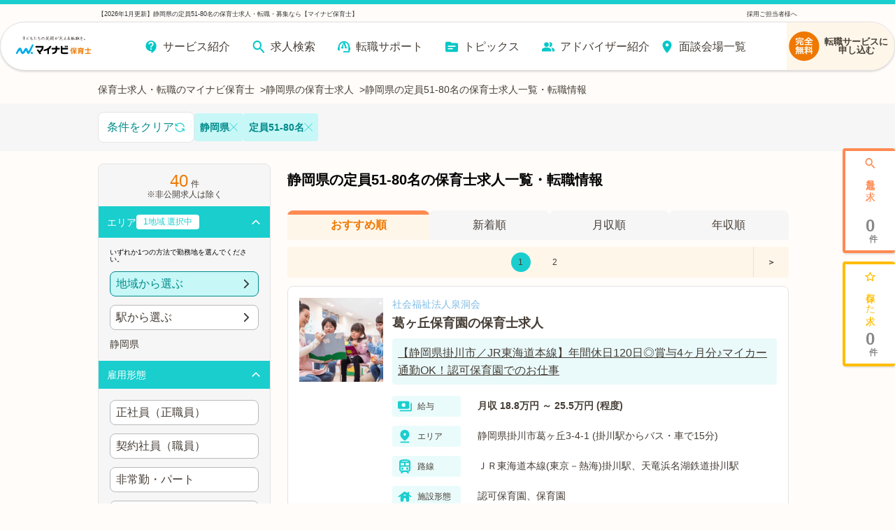

--- FILE ---
content_type: text/html; charset=utf-8
request_url: https://hoiku.mynavi.jp/r/pr_shizuoka/fd_0275/
body_size: 63668
content:
<!DOCTYPE html><html lang="ja"><head><meta charSet="utf-8"/><meta name="viewport" content="width=device-width, initial-scale=1, viewport-fit=cover"/><title>【2026年1月更新】静岡県の定員51-80名の保育士求人・転職・募集なら【マイナビ保育士】</title><meta property="og:title" content="【2026年1月更新】静岡県の定員51-80名の保育士求人・転職・募集なら【マイナビ保育士】"/><meta name="description" content="静岡県の定員51-80名の保育士求人情報を40件掲載！今なら転職サポートブックをプレゼント！認可保育園や企業内保育所など、多彩な保育園の求人をご用意。離職率が低い、残業少なめ、家チカなど、あなたにぴったりの求人をご紹介します。費用は一切かかりません！"/><meta property="og:description" content="静岡県の定員51-80名の保育士求人情報を40件掲載！今なら転職サポートブックをプレゼント！認可保育園や企業内保育所など、多彩な保育園の求人をご用意。離職率が低い、残業少なめ、家チカなど、あなたにぴったりの求人をご紹介します。費用は一切かかりません！"/><meta property="og:url" content="https://hoiku.mynavi.jp/r/pr_shizuoka/fd_0275/"/><link rel="canonical" href="https://hoiku.mynavi.jp/r/pr_shizuoka/fd_0275/"/><meta property="og:type" content="article"/><meta property="og:site_name" content="マイナビ保育士"/><meta property="og:image" content="https://hoiku.mynavi.jp/assets/img/ogp.png"/><meta property="og:locale" content="ja_JP"/><link rel="shortcut icon" href="/favicon.ico"/><link rel="next" href="https://hoiku.mynavi.jp/r/pr_shizuoka/fd_0275/2/"/><script>window.addEventListener('load',function(){var userAgent=window.navigator.userAgent;if(userAgent.indexOf("Trident")!=-1||userAgent.indexOf("MSIE")!=-1){alert('お使いのブラウザは閲覧推奨環境ではありません。ウェブサイトが正しく表示されない、動作しない等の現象が起こる場合がありますので予めご了承ください。chromeまたはEdgeブラウザのご利用をおすすめいたします。')};})</script><script src="https://js.ptengine.jp/7bz1gzqk.js" defer=""></script><script type="text/javascript">var dataLayer = dataLayer || [];dataLayer.push({'PageType': 'Listingpage','HashedEmail': '', 'ProductIDList': ['9134756','9084203','9823281']});</script><meta name="next-head-count" content="17"/><style data-emotion="css-global nrcfe4">*{box-sizing:border-box;}::before,::after{box-sizing:inherit;}html{line-height:1.15;-webkit-text-size-adjust:100%;}a:has(> img){-webkit-tap-highlight-color:transparent;}body{margin:0;}main{display:block;}p,table,blockquote,address,pre,iframe,form,figure,dl{margin:0;}h1,h2,h3,h4,h5,h6{font-size:inherit;line-height:inherit;font-weight:inherit;margin:0;}ul,ol{margin:0;padding:0;list-style:none;}dt{font-weight:bold;}dd{margin-left:0;}hr{box-sizing:content-box;height:0;overflow:visible;border:0;border-top:1px solid;margin:0;clear:both;color:inherit;}pre{font-family:monospace,monospace;font-size:inherit;}address{font-style:inherit;}a{background-color:transparent;-webkit-text-decoration:none;text-decoration:none;color:inherit;}abbr[title]{border-bottom:none;-webkit-text-decoration:underline;text-decoration:underline;-webkit-text-decoration:underline dotted;text-decoration:underline dotted;}b,strong{font-weight:bolder;}code,kbd,samp{font-family:monospace,monospace;font-size:inherit;}small{font-size:80%;}sub,sup{font-size:75%;line-height:0;position:relative;vertical-align:baseline;}sub{bottom:-0.25em;}sup{top:-0.5em;}img{border-style:none;vertical-align:bottom;}embed,object,iframe{border:0;vertical-align:bottom;}button,input,optgroup,select,textarea{-webkit-appearance:none;-webkit-appearance:none;-moz-appearance:none;-ms-appearance:none;appearance:none;vertical-align:middle;color:inherit;font:inherit;border:0;background:transparent;padding:0;margin:0;outline:0;border-radius:0;text-align:inherit;}[type='checkbox']{-webkit-appearance:checkbox;-webkit-appearance:checkbox;-moz-appearance:checkbox;-ms-appearance:checkbox;appearance:checkbox;}[type='radio']{-webkit-appearance:radio;-webkit-appearance:radio;-moz-appearance:radio;-ms-appearance:radio;appearance:radio;}button,input{overflow:visible;}button,select{text-transform:none;}button,[type='button'],[type='reset'],[type='submit']{cursor:pointer;-webkit-appearance:none;-webkit-appearance:none;-moz-appearance:none;-ms-appearance:none;appearance:none;}button[disabled],[type='button'][disabled],[type='reset'][disabled],[type='submit'][disabled]{cursor:default;}button::-moz-focus-inner,[type='button']::-moz-focus-inner,[type='reset']::-moz-focus-inner,[type='submit']::-moz-focus-inner{border-style:none;padding:0;}button:-moz-focusring,[type='button']:-moz-focusring,[type='reset']:-moz-focusring,[type='submit']:-moz-focusring{outline:1px dotted ButtonText;}select::-ms-expand{display:none;}option{padding:0;}fieldset{margin:0;padding:0;border:0;min-width:0;}legend{color:inherit;display:table;max-width:100%;padding:0;white-space:normal;}progress{vertical-align:baseline;}textarea{overflow:auto;}[type='number']::-webkit-inner-spin-button,[type='number']::-webkit-outer-spin-button{height:auto;}[type='search']{outline-offset:-2px;}[type='search']::-webkit-search-decoration{-webkit-appearance:none;}::-webkit-file-upload-button{-webkit-appearance:button;font:inherit;}label[for]{cursor:pointer;}details{display:block;}summary{display:-webkit-box;display:-webkit-list-item;display:-ms-list-itembox;display:list-item;}[contenteditable]{outline:none;}table{border-collapse:collapse;border-spacing:0;}caption{text-align:left;}td,th{vertical-align:top;padding:0;}th{text-align:left;font-weight:bold;}template{display:none;}[hidden]{display:none;}@font-face{font-family:swiper-icons;src:url('data:application/font-woff;charset=utf-8;base64, [base64]//wADZ2x5ZgAAAywAAADMAAAD2MHtryVoZWFkAAABbAAAADAAAAA2E2+eoWhoZWEAAAGcAAAAHwAAACQC9gDzaG10eAAAAigAAAAZAAAArgJkABFsb2NhAAAC0AAAAFoAAABaFQAUGG1heHAAAAG8AAAAHwAAACAAcABAbmFtZQAAA/gAAAE5AAACXvFdBwlwb3N0AAAFNAAAAGIAAACE5s74hXjaY2BkYGAAYpf5Hu/j+W2+MnAzMYDAzaX6QjD6/4//Bxj5GA8AuRwMYGkAPywL13jaY2BkYGA88P8Agx4j+/8fQDYfA1AEBWgDAIB2BOoAeNpjYGRgYNBh4GdgYgABEMnIABJzYNADCQAACWgAsQB42mNgYfzCOIGBlYGB0YcxjYGBwR1Kf2WQZGhhYGBiYGVmgAFGBiQQkOaawtDAoMBQxXjg/wEGPcYDDA4wNUA2CCgwsAAAO4EL6gAAeNpj2M0gyAACqxgGNWBkZ2D4/wMA+xkDdgAAAHjaY2BgYGaAYBkGRgYQiAHyGMF8FgYHIM3DwMHABGQrMOgyWDLEM1T9/w8UBfEMgLzE////P/5//f/V/xv+r4eaAAeMbAxwIUYmIMHEgKYAYjUcsDAwsLKxc3BycfPw8jEQA/[base64]/uznmfPFBNODM2K7MTQ45YEAZqGP81AmGGcF3iPqOop0r1SPTaTbVkfUe4HXj97wYE+yNwWYxwWu4v1ugWHgo3S1XdZEVqWM7ET0cfnLGxWfkgR42o2PvWrDMBSFj/IHLaF0zKjRgdiVMwScNRAoWUoH78Y2icB/yIY09An6AH2Bdu/UB+yxopYshQiEvnvu0dURgDt8QeC8PDw7Fpji3fEA4z/PEJ6YOB5hKh4dj3EvXhxPqH/SKUY3rJ7srZ4FZnh1PMAtPhwP6fl2PMJMPDgeQ4rY8YT6Gzao0eAEA409DuggmTnFnOcSCiEiLMgxCiTI6Cq5DZUd3Qmp10vO0LaLTd2cjN4fOumlc7lUYbSQcZFkutRG7g6JKZKy0RmdLY680CDnEJ+UMkpFFe1RN7nxdVpXrC4aTtnaurOnYercZg2YVmLN/d/gczfEimrE/fs/bOuq29Zmn8tloORaXgZgGa78yO9/cnXm2BpaGvq25Dv9S4E9+5SIc9PqupJKhYFSSl47+Qcr1mYNAAAAeNptw0cKwkAAAMDZJA8Q7OUJvkLsPfZ6zFVERPy8qHh2YER+3i/BP83vIBLLySsoKimrqKqpa2hp6+jq6RsYGhmbmJqZSy0sraxtbO3sHRydnEMU4uR6yx7JJXveP7WrDycAAAAAAAH//wACeNpjYGRgYOABYhkgZgJCZgZNBkYGLQZtIJsFLMYAAAw3ALgAeNolizEKgDAQBCchRbC2sFER0YD6qVQiBCv/H9ezGI6Z5XBAw8CBK/m5iQQVauVbXLnOrMZv2oLdKFa8Pjuru2hJzGabmOSLzNMzvutpB3N42mNgZGBg4GKQYzBhYMxJLMlj4GBgAYow/P/PAJJhLM6sSoWKfWCAAwDAjgbRAAB42mNgYGBkAIIbCZo5IPrmUn0hGA0AO8EFTQAA') format('woff');font-weight:400;font-style:normal;}:root{--swiper-theme-color:#007aff;}.swiper-container{margin-left:auto;margin-right:auto;position:relative;overflow:hidden;list-style:none;padding:0;z-index:1;}.swiper-container-vertical>.swiper-wrapper{-webkit-flex-direction:column;-ms-flex-direction:column;flex-direction:column;}.swiper-wrapper{position:relative;width:100%;height:100%;z-index:1;display:-webkit-box;display:-webkit-flex;display:-ms-flexbox;display:flex;transition-property:transform;box-sizing:content-box;}.swiper-container-android .swiper-slide,.swiper-wrapper{-webkit-transform:translate3d(0px, 0, 0);-moz-transform:translate3d(0px, 0, 0);-ms-transform:translate3d(0px, 0, 0);transform:translate3d(0px, 0, 0);}.swiper-container-multirow>.swiper-wrapper{-webkit-box-flex-wrap:wrap;-webkit-flex-wrap:wrap;-ms-flex-wrap:wrap;flex-wrap:wrap;}.swiper-container-multirow-column>.swiper-wrapper{-webkit-box-flex-wrap:wrap;-webkit-flex-wrap:wrap;-ms-flex-wrap:wrap;flex-wrap:wrap;-webkit-flex-direction:column;-ms-flex-direction:column;flex-direction:column;}.swiper-container-free-mode>.swiper-wrapper{transition-timing-function:ease-out;margin:0 auto;}.swiper-slide{-webkit-flex-shrink:0;-ms-flex-negative:0;flex-shrink:0;width:100%;height:100%;position:relative;transition-property:transform;}.swiper-slide-invisible-blank{visibility:hidden;}.swiper-container-autoheight,.swiper-container-autoheight .swiper-slide{height:auto;}.swiper-container-autoheight .swiper-wrapper{-webkit-align-items:flex-start;-webkit-box-align:flex-start;-ms-flex-align:flex-start;align-items:flex-start;transition-property:transform,height;}.swiper-container-3d{perspective:1200px;}.swiper-container-3d .swiper-cube-shadow,.swiper-container-3d .swiper-slide,.swiper-container-3d .swiper-slide-shadow-bottom,.swiper-container-3d .swiper-slide-shadow-left,.swiper-container-3d .swiper-slide-shadow-right,.swiper-container-3d .swiper-slide-shadow-top,.swiper-container-3d .swiper-wrapper{transform-style:preserve-3d;}.swiper-container-3d .swiper-slide-shadow-bottom,.swiper-container-3d .swiper-slide-shadow-left,.swiper-container-3d .swiper-slide-shadow-right,.swiper-container-3d .swiper-slide-shadow-top{position:absolute;left:0;top:0;width:100%;height:100%;pointer-events:none;z-index:10;}.swiper-container-3d .swiper-slide-shadow-left{background-image:linear-gradient(
      to left,
      rgba(0, 0, 0, 0.5),
      rgba(0, 0, 0, 0)
    );}.swiper-container-3d .swiper-slide-shadow-right{background-image:linear-gradient(
      to right,
      rgba(0, 0, 0, 0.5),
      rgba(0, 0, 0, 0)
    );}.swiper-container-3d .swiper-slide-shadow-top{background-image:linear-gradient(
      to top,
      rgba(0, 0, 0, 0.5),
      rgba(0, 0, 0, 0)
    );}.swiper-container-3d .swiper-slide-shadow-bottom{background-image:linear-gradient(
      to bottom,
      rgba(0, 0, 0, 0.5),
      rgba(0, 0, 0, 0)
    );}.swiper-container-css-mode>.swiper-wrapper{overflow:auto;scrollbar-width:none;-ms-overflow-style:none;}.swiper-container-css-mode>.swiper-wrapper::-webkit-scrollbar{display:none;}.swiper-container-css-mode>.swiper-wrapper>.swiper-slide{scroll-snap-align:start start;}.swiper-container-horizontal.swiper-container-css-mode>.swiper-wrapper{scroll-snap-type:x mandatory;}.swiper-container-vertical.swiper-container-css-mode>.swiper-wrapper{scroll-snap-type:y mandatory;}:root{--swiper-navigation-size:44px;}.swiper-button-next,.swiper-button-prev{position:absolute;top:50%;width:calc(var(--swiper-navigation-size) / 44 * 27);height:var(--swiper-navigation-size);margin-top:calc(-1 * var(--swiper-navigation-size) / 2);z-index:10;cursor:pointer;display:-webkit-box;display:-webkit-flex;display:-ms-flexbox;display:flex;-webkit-align-items:center;-webkit-box-align:center;-ms-flex-align:center;align-items:center;-webkit-box-pack:center;-ms-flex-pack:center;-webkit-justify-content:center;justify-content:center;color:var(--swiper-navigation-color, var(--swiper-theme-color));}.swiper-button-next.swiper-button-disabled,.swiper-button-prev.swiper-button-disabled{opacity:0.35;cursor:auto;pointer-events:none;}.swiper-button-next:after,.swiper-button-prev:after{font-family:swiper-icons;font-size:var(--swiper-navigation-size);text-transform:none!important;letter-spacing:0;text-transform:none;font-variant:initial;line-height:1;}.swiper-button-prev,.swiper-container-rtl .swiper-button-next{left:10px;right:auto;}.swiper-button-prev:after,.swiper-container-rtl .swiper-button-next:after{content:'prev';}.swiper-button-next,.swiper-container-rtl .swiper-button-prev{right:10px;left:auto;}.swiper-button-next:after,.swiper-container-rtl .swiper-button-prev:after{content:'next';}.swiper-button-next.swiper-button-white,.swiper-button-prev.swiper-button-white{--swiper-navigation-color:#ffffff;}.swiper-button-next.swiper-button-black,.swiper-button-prev.swiper-button-black{--swiper-navigation-color:#000000;}.swiper-button-lock{display:none;}.swiper-pagination{position:absolute;text-align:center;-webkit-transition:0.3s opacity;transition:0.3s opacity;-webkit-transform:translate3d(0, 0, 0);-moz-transform:translate3d(0, 0, 0);-ms-transform:translate3d(0, 0, 0);transform:translate3d(0, 0, 0);z-index:10;}.swiper-pagination.swiper-pagination-hidden{opacity:0;}.swiper-container-horizontal>.swiper-pagination-bullets,.swiper-pagination-custom,.swiper-pagination-fraction{bottom:10px;left:0;width:100%;}.swiper-pagination-bullets-dynamic{overflow:hidden;font-size:0;}.swiper-pagination-bullets-dynamic .swiper-pagination-bullet{-webkit-transform:scale(0.33);-moz-transform:scale(0.33);-ms-transform:scale(0.33);transform:scale(0.33);position:relative;}.swiper-pagination-bullets-dynamic .swiper-pagination-bullet-active{-webkit-transform:scale(1);-moz-transform:scale(1);-ms-transform:scale(1);transform:scale(1);}.swiper-pagination-bullets-dynamic .swiper-pagination-bullet-active-main{-webkit-transform:scale(1);-moz-transform:scale(1);-ms-transform:scale(1);transform:scale(1);}.swiper-pagination-bullets-dynamic .swiper-pagination-bullet-active-prev{-webkit-transform:scale(0.66);-moz-transform:scale(0.66);-ms-transform:scale(0.66);transform:scale(0.66);}.swiper-pagination-bullets-dynamic .swiper-pagination-bullet-active-prev-prev{-webkit-transform:scale(0.33);-moz-transform:scale(0.33);-ms-transform:scale(0.33);transform:scale(0.33);}.swiper-pagination-bullets-dynamic .swiper-pagination-bullet-active-next{-webkit-transform:scale(0.66);-moz-transform:scale(0.66);-ms-transform:scale(0.66);transform:scale(0.66);}.swiper-pagination-bullets-dynamic .swiper-pagination-bullet-active-next-next{-webkit-transform:scale(0.33);-moz-transform:scale(0.33);-ms-transform:scale(0.33);transform:scale(0.33);}.swiper-pagination-bullet{width:8px;height:8px;display:inline-block;border-radius:100%;background:#000;opacity:0.2;}button.swiper-pagination-bullet{border:none;margin:0;padding:0;box-shadow:none;-webkit-appearance:none;-moz-appearance:none;-webkit-appearance:none;-moz-appearance:none;-ms-appearance:none;appearance:none;}.swiper-pagination-clickable .swiper-pagination-bullet{cursor:pointer;}.swiper-pagination-bullet-active{opacity:1;background:var(--swiper-pagination-color, var(--swiper-theme-color));}.swiper-container-vertical>.swiper-pagination-bullets{right:10px;top:50%;-webkit-transform:translate3d(0px, -50%, 0);-moz-transform:translate3d(0px, -50%, 0);-ms-transform:translate3d(0px, -50%, 0);transform:translate3d(0px, -50%, 0);}.swiper-container-vertical>.swiper-pagination-bullets .swiper-pagination-bullet{margin:6px 0;display:block;}.swiper-container-vertical>.swiper-pagination-bullets.swiper-pagination-bullets-dynamic{top:50%;-webkit-transform:translateY(-50%);-moz-transform:translateY(-50%);-ms-transform:translateY(-50%);transform:translateY(-50%);width:8px;}.swiper-container-vertical>.swiper-pagination-bullets.swiper-pagination-bullets-dynamic .swiper-pagination-bullet{display:inline-block;-webkit-transition:0.2s -webkit-transform,0.2s top;transition:0.2s transform,0.2s top;}.swiper-container-horizontal>.swiper-pagination-bullets .swiper-pagination-bullet{margin:0 4px;}.swiper-container-horizontal>.swiper-pagination-bullets.swiper-pagination-bullets-dynamic{left:50%;-webkit-transform:translateX(-50%);-moz-transform:translateX(-50%);-ms-transform:translateX(-50%);transform:translateX(-50%);white-space:nowrap;}.swiper-container-horizontal>.swiper-pagination-bullets.swiper-pagination-bullets-dynamic .swiper-pagination-bullet{-webkit-transition:0.2s -webkit-transform,0.2s left;transition:0.2s transform,0.2s left;}.swiper-container-horizontal.swiper-container-rtl>.swiper-pagination-bullets-dynamic .swiper-pagination-bullet{-webkit-transition:0.2s -webkit-transform,0.2s right;transition:0.2s transform,0.2s right;}.swiper-pagination-progressbar{background:rgba(0, 0, 0, 0.25);position:absolute;}.swiper-pagination-progressbar .swiper-pagination-progressbar-fill{background:var(--swiper-pagination-color, var(--swiper-theme-color));position:absolute;left:0;top:0;width:100%;height:100%;-webkit-transform:scale(0);-moz-transform:scale(0);-ms-transform:scale(0);transform:scale(0);transform-origin:left top;}.swiper-container-rtl .swiper-pagination-progressbar .swiper-pagination-progressbar-fill{transform-origin:right top;}.swiper-container-horizontal>.swiper-pagination-progressbar,.swiper-container-vertical>.swiper-pagination-progressbar.swiper-pagination-progressbar-opposite{width:100%;height:4px;left:0;top:0;}.swiper-container-horizontal>.swiper-pagination-progressbar.swiper-pagination-progressbar-opposite,.swiper-container-vertical>.swiper-pagination-progressbar{width:4px;height:100%;left:0;top:0;}.swiper-pagination-white{--swiper-pagination-color:#ffffff;}.swiper-pagination-black{--swiper-pagination-color:#000000;}.swiper-pagination-lock{display:none;}.swiper-scrollbar{border-radius:10px;position:relative;-ms-touch-action:none;background:rgba(0, 0, 0, 0.1);}.swiper-container-horizontal>.swiper-scrollbar{position:absolute;left:1%;bottom:3px;z-index:50;height:5px;width:98%;}.swiper-container-vertical>.swiper-scrollbar{position:absolute;right:3px;top:1%;z-index:50;width:5px;height:98%;}.swiper-scrollbar-drag{height:100%;width:100%;position:relative;background:rgba(0, 0, 0, 0.5);border-radius:10px;left:0;top:0;}.swiper-scrollbar-cursor-drag{cursor:move;}.swiper-scrollbar-lock{display:none;}.swiper-zoom-container{width:100%;height:100%;display:-webkit-box;display:-webkit-flex;display:-ms-flexbox;display:flex;-webkit-box-pack:center;-ms-flex-pack:center;-webkit-justify-content:center;justify-content:center;-webkit-align-items:center;-webkit-box-align:center;-ms-flex-align:center;align-items:center;text-align:center;}.swiper-zoom-container>canvas,.swiper-zoom-container>img,.swiper-zoom-container>svg{max-width:100%;max-height:100%;object-fit:contain;}.swiper-slide-zoomed{cursor:move;}.swiper-lazy-preloader{width:42px;height:42px;position:absolute;left:50%;top:50%;margin-left:-21px;margin-top:-21px;z-index:10;transform-origin:50%;-webkit-animation:swiper-preloader-spin 1s infinite linear;animation:swiper-preloader-spin 1s infinite linear;box-sizing:border-box;border:4px solid var(--swiper-preloader-color, var(--swiper-theme-color));border-radius:50%;border-top-color:transparent;}.swiper-lazy-preloader-white{--swiper-preloader-color:#fff;}.swiper-lazy-preloader-black{--swiper-preloader-color:#000;}@-webkit-keyframes swiper-preloader-spin{100%{-webkit-transform:rotate(360deg);-moz-transform:rotate(360deg);-ms-transform:rotate(360deg);transform:rotate(360deg);}}@keyframes swiper-preloader-spin{100%{-webkit-transform:rotate(360deg);-moz-transform:rotate(360deg);-ms-transform:rotate(360deg);transform:rotate(360deg);}}.swiper-container .swiper-notification{position:absolute;left:0;top:0;pointer-events:none;opacity:0;z-index:-1000;}.swiper-container-fade.swiper-container-free-mode .swiper-slide{transition-timing-function:ease-out;}.swiper-container-fade .swiper-slide{pointer-events:none;transition-property:opacity;}.swiper-container-fade .swiper-slide .swiper-slide{pointer-events:none;}.swiper-container-fade .swiper-slide-active,.swiper-container-fade .swiper-slide-active .swiper-slide-active{pointer-events:auto;}.swiper-container-cube{overflow:visible;}.swiper-container-cube .swiper-slide{pointer-events:none;-webkit-backface-visibility:hidden;-webkit-backface-visibility:hidden;backface-visibility:hidden;z-index:1;visibility:hidden;transform-origin:0 0;width:100%;height:100%;}.swiper-container-cube .swiper-slide .swiper-slide{pointer-events:none;}.swiper-container-cube.swiper-container-rtl .swiper-slide{transform-origin:100% 0;}.swiper-container-cube .swiper-slide-active,.swiper-container-cube .swiper-slide-active .swiper-slide-active{pointer-events:auto;}.swiper-container-cube .swiper-slide-active,.swiper-container-cube .swiper-slide-next,.swiper-container-cube .swiper-slide-next+.swiper-slide,.swiper-container-cube .swiper-slide-prev{pointer-events:auto;visibility:visible;}.swiper-container-cube .swiper-slide-shadow-bottom,.swiper-container-cube .swiper-slide-shadow-left,.swiper-container-cube .swiper-slide-shadow-right,.swiper-container-cube .swiper-slide-shadow-top{z-index:0;-webkit-backface-visibility:hidden;-webkit-backface-visibility:hidden;backface-visibility:hidden;}.swiper-container-cube .swiper-cube-shadow{position:absolute;left:0;bottom:0px;width:100%;height:100%;background:#000;opacity:0.6;-webkit-filter:blur(50px);-webkit-filter:blur(50px);filter:blur(50px);z-index:0;}.swiper-container-flip{overflow:visible;}.swiper-container-flip .swiper-slide{pointer-events:none;-webkit-backface-visibility:hidden;-webkit-backface-visibility:hidden;backface-visibility:hidden;z-index:1;}.swiper-container-flip .swiper-slide .swiper-slide{pointer-events:none;}.swiper-container-flip .swiper-slide-active,.swiper-container-flip .swiper-slide-active .swiper-slide-active{pointer-events:auto;}.swiper-container-flip .swiper-slide-shadow-bottom,.swiper-container-flip .swiper-slide-shadow-left,.swiper-container-flip .swiper-slide-shadow-right,.swiper-container-flip .swiper-slide-shadow-top{z-index:0;-webkit-backface-visibility:hidden;-webkit-backface-visibility:hidden;backface-visibility:hidden;}@import url('https://fonts.googleapis.com/css2?family=Roboto&display=swap');html,body,button{font-family:'メイリオ','ヒラギノ角ゴ Pro W3','Hiragino Kaku Gothic Pro','ＭＳ Ｐゴシック','MS PGothic','Roboto',Arial,Helvetica,Verdana,sans-serif;}body{overflow-x:hidden;}@media (hover: hover){a:hover,button:hover{opacity:0.75;}}@media (hover: none){a:active,button:active{opacity:0.75;}}</style><script async="" src="https://www.googletagmanager.com/gtag/js?id=UA-41895878-26"></script><script>window.dataLayer = window.dataLayer || [];function gtag(){dataLayer.push(arguments);}gtag('js', new Date());gtag('config', 'UA-41895878-26', {page_path: window.location.pathname,});</script><noscript data-n-css=""></noscript><script defer="" nomodule="" src="/_next/static/chunks/polyfills-c67a75d1b6f99dc8.js"></script><script src="/_next/static/chunks/webpack-3f129fedacb44b30.js" defer=""></script><script src="/_next/static/chunks/framework-6c8598519c693321.js" defer=""></script><script src="/_next/static/chunks/main-fba22598ae68b1d6.js" defer=""></script><script src="/_next/static/chunks/pages/_app-ff28689b39cc9bff.js" defer=""></script><script src="/_next/static/chunks/52066749-0202fdeeb2c92b58.js" defer=""></script><script src="/_next/static/chunks/484bcb1e-4e0ff8e2082dc9ae.js" defer=""></script><script src="/_next/static/chunks/76d8c668-b739b4f58d9b91f8.js" defer=""></script><script src="/_next/static/chunks/3fff1979-5211a08174c1837d.js" defer=""></script><script src="/_next/static/chunks/1920-084fb74a5e1308a6.js" defer=""></script><script src="/_next/static/chunks/3301-220e00bc63071f75.js" defer=""></script><script src="/_next/static/chunks/7536-4d5451ea19fb96b9.js" defer=""></script><script src="/_next/static/chunks/8028-f2578594c1543bdc.js" defer=""></script><script src="/_next/static/chunks/2368-709c9229620c7096.js" defer=""></script><script src="/_next/static/chunks/6261-1ef5b896a0dbe17c.js" defer=""></script><script src="/_next/static/chunks/7425-435ad2ffacedad1c.js" defer=""></script><script src="/_next/static/chunks/8754-f9ff7e35baa0522d.js" defer=""></script><script src="/_next/static/chunks/8257-1e827d0f2ef4ee0b.js" defer=""></script><script src="/_next/static/chunks/8540-c72494c85e8cc570.js" defer=""></script><script src="/_next/static/chunks/5389-246fe869f0d53b5c.js" defer=""></script><script src="/_next/static/chunks/5302-b781ded8c2633ccf.js" defer=""></script><script src="/_next/static/chunks/6394-4ef4f9b600d3e58a.js" defer=""></script><script src="/_next/static/chunks/968-8fb06e8b88f8f70c.js" defer=""></script><script src="/_next/static/chunks/6965-57858e93c7589de1.js" defer=""></script><script src="/_next/static/chunks/6810-509eb2a0de181c99.js" defer=""></script><script src="/_next/static/chunks/1866-e7b7c6a545b1e5f2.js" defer=""></script><script src="/_next/static/chunks/1801-6972fedc78d5d437.js" defer=""></script><script src="/_next/static/chunks/7195-47e116ebf4de80f3.js" defer=""></script><script src="/_next/static/chunks/4639-c05dc595033edd42.js" defer=""></script><script src="/_next/static/chunks/2250-81081500104c0bf8.js" defer=""></script><script src="/_next/static/chunks/9339-1dc944bd4f133204.js" defer=""></script><script src="/_next/static/chunks/4483-de33b572ce6342a2.js" defer=""></script><script src="/_next/static/chunks/pages/r/%5B%5B...path%5D%5D-34dbd06371e1209b.js" defer=""></script><script src="/_next/static/DG0bROmY4v6cpxYeAaGAe/_buildManifest.js" defer=""></script><script src="/_next/static/DG0bROmY4v6cpxYeAaGAe/_ssgManifest.js" defer=""></script></head><body id="__MODAL_ROOT__"><div id="__next"><style data-emotion="css r8w26a">.css-r8w26a{max-width:1000px;margin:0 auto;}</style><div class="css-r8w26a efvpfha0"><script type="application/ld+json">{"@context":"http://schema.org","@type":"BreadcrumbList","itemListElement":[{"@type":"ListItem","position":1,"name":"保育士求人・転職のマイナビ保育士","item":{"@id":"https://hoiku.mynavi.jp/"}},{"@type":"ListItem","position":2,"name":"静岡県の保育士求人","item":{"@id":"https://hoiku.mynavi.jp/r/pr_shizuoka/"}},{"@type":"ListItem","position":3,"name":"静岡県の定員51-80名の保育士求人一覧・転職情報","item":{"@id":"https://hoiku.mynavi.jp/r/pr_shizuoka/fd_0275/"}}]}</script><style data-emotion="css 1lrqmiv">.css-1lrqmiv{display:-webkit-box;display:-webkit-flex;display:-ms-flexbox;display:flex;gap:8px;-webkit-box-pack:start;-ms-flex-pack:start;-webkit-justify-content:flex-start;justify-content:flex-start;-webkit-align-items:center;-webkit-box-align:center;-ms-flex-align:center;align-items:center;font-size:14px;color:#463E36;overflow-x:auto;overflow-y:hidden;margin:0 10px;}.css-1lrqmiv .item{-webkit-flex-shrink:0;-ms-flex-negative:0;flex-shrink:0;}.css-1lrqmiv .item:not(:last-child)::after{content:'>';margin-left:8px;}@media screen and (min-width: 769px){.css-1lrqmiv{margin:0;-webkit-box-flex-wrap:wrap;-webkit-flex-wrap:wrap;-ms-flex-wrap:wrap;flex-wrap:wrap;}.css-1lrqmiv .item{-webkit-flex-shrink:1;-ms-flex-negative:1;flex-shrink:1;}}</style><ul class="css-1lrqmiv e1abna6i0"><li class="item"><a href="/">保育士求人・転職のマイナビ保育士</a></li><li class="item"><a href="/r/pr_shizuoka/">静岡県の保育士求人</a></li><li class="item"><span>静岡県の定員51-80名の保育士求人一覧・転職情報</span></li></ul></div><style data-emotion="css 125f7o0">.css-125f7o0{padding-top:12px;padding-right:0;}</style><div class="css-125f7o0 e221jd60"></div><style data-emotion="css 174eaex">.css-174eaex{background:#F6F6F7;padding:10px;position:relative;}@media screen and (min-width: 769px){.css-174eaex{padding:16px;}}</style><div class="css-174eaex edxkehi0"><style data-emotion="css aeiv09">.css-aeiv09{display:-webkit-box;display:-webkit-flex;display:-ms-flexbox;display:flex;-webkit-flex-direction:row;-ms-flex-direction:row;flex-direction:row;-webkit-box-pack:start;-ms-flex-pack:start;-webkit-justify-content:flex-start;justify-content:flex-start;gap:8px;}</style><div class="css-aeiv09 elpne4q2"><div class="css-0 elpne4q3"><style data-emotion="css 1klk3gm">.css-1klk3gm{background-color:#FFF;padding:12px 8px;color:#008A8A;border-radius:8px;border:1px solid #E4E4E4;display:-webkit-box;display:-webkit-flex;display:-ms-flexbox;display:flex;gap:8px;-webkit-align-items:center;-webkit-box-align:center;-ms-flex-align:center;align-items:center;-webkit-box-pack:center;-ms-flex-pack:center;-webkit-justify-content:center;justify-content:center;white-space:nowrap;}</style><button class="css-1klk3gm enedu6w0"><style data-emotion="css 15fmkld">.css-15fmkld{width:16px;min-width:16px;height:16px;min-height:16px;fill:#1ACECE;vertical-align:middle;-webkit-transform:unset;-moz-transform:unset;-ms-transform:unset;transform:unset;}</style><svg fill="#1ACECE" class="css-15fmkld e10qr05q0"><svg xmlns="http://www.w3.org/2000/svg" viewBox="0 0 20 20"><g fill="#1ACECE" fill-rule="evenodd" clip-rule="evenodd"><path d="M6.05531 3.11864C7.63994 2.20338 9.4815 1.83443 11.2964 2.06862C13.1113 2.3028 14.7989 3.12713 16.0993 4.41466C17.3997 5.70218 18.2407 7.38149 18.493 9.19398C18.5501 9.60424 18.2638 9.9831 17.8535 10.0402C17.4432 10.0973 17.0644 9.81098 17.0073 9.40072C16.8004 7.91406 16.1105 6.53664 15.0439 5.48058C13.9773 4.42451 12.5931 3.74837 11.1044 3.55629C9.61581 3.3642 8.1053 3.66682 6.80554 4.41754C5.84626 4.97161 5.04103 5.7471 4.45284 6.67235H6.50012C6.91434 6.67235 7.25012 7.00814 7.25012 7.42235C7.25012 7.83657 6.91434 8.17235 6.50012 8.17235H3.2359C3.22453 8.17261 3.21315 8.17261 3.20174 8.17235H2.75012C2.33591 8.17235 2.00012 7.83657 2.00012 7.42235V3.67235C2.00012 3.25814 2.33591 2.92235 2.75012 2.92235C3.16434 2.92235 3.50012 3.25814 3.50012 3.67235V5.40944C4.17976 4.48275 5.04784 3.70054 6.05531 3.11864ZM2.64675 10.4295C3.05701 10.3724 3.43587 10.6587 3.49296 11.069C3.69984 12.5556 4.38971 13.9331 5.45633 14.9891C6.52294 16.0452 7.90716 16.7213 9.3958 16.9134C10.8844 17.1055 12.3949 16.8029 13.6947 16.0522C14.654 15.4981 15.4592 14.7226 16.0474 13.7974H14.0001C13.5859 13.7974 13.2501 13.4616 13.2501 13.0474C13.2501 12.6331 13.5859 12.2974 14.0001 12.2974H17.2644C17.2757 12.2971 17.2871 12.2971 17.2985 12.2974H17.7501C18.1643 12.2974 18.5001 12.6331 18.5001 13.0474V16.7974C18.5001 17.2116 18.1643 17.5474 17.7501 17.5474C17.3359 17.5474 17.0001 17.2116 17.0001 16.7974V15.0603C16.3205 15.987 15.4524 16.7692 14.4449 17.3511C12.8603 18.2663 11.0187 18.6353 9.20384 18.4011C7.38893 18.1669 5.70134 17.3426 4.40095 16.055C3.10056 14.7675 2.2595 13.0882 2.00728 11.2757C1.95019 10.8655 2.23649 10.4866 2.64675 10.4295Z"></path></g></svg></svg>条件を変更する</button></div><style data-emotion="css tf60ny">.css-tf60ny{display:-webkit-box;display:-webkit-flex;display:-ms-flexbox;display:flex;gap:8px;-webkit-align-items:center;-webkit-box-align:center;-ms-flex-align:center;align-items:center;font-weight:600;font-size:14px;overflow-x:auto;}.css-tf60ny li{-webkit-flex-shrink:0;-ms-flex-negative:0;flex-shrink:0;}.css-tf60ny li:last-child{padding-right:8px;}</style><ul class="css-tf60ny elpne4q1"><li><style data-emotion="css 12caqt8">.css-12caqt8{background-color:#C7F7F7;padding:12px 8px;color:#008A8A;display:-webkit-box;display:-webkit-flex;display:-ms-flexbox;display:flex;gap:8px;border-radius:4px;-webkit-align-items:center;-webkit-box-align:center;-ms-flex-align:center;align-items:center;-webkit-box-pack:center;-ms-flex-pack:center;-webkit-justify-content:center;justify-content:center;}.css-12caqt8 .e10qr05q0{cursor:pointer;}</style><div class="css-12caqt8 ee3rty40"><p>静岡県</p><style data-emotion="css y1snfh">.css-y1snfh{width:12px;min-width:12px;height:12px;min-height:12px;fill:#1ACECE;vertical-align:middle;-webkit-transform:unset;-moz-transform:unset;-ms-transform:unset;transform:unset;}</style><svg fill="#1ACECE" class="css-y1snfh e10qr05q0"><svg viewBox="0 0 28 28" xmlns="http://www.w3.org/2000/svg"><g stroke="#1ACECE" stroke-width="2" stroke-linecap="round"><path d="M1.6333 1L27 26.3659"></path><path d="M26.3667 1.63379L1.00001 26.9997"></path></g></svg></svg></div></li><li><div class="css-12caqt8 ee3rty40"><p>定員51-80名</p><svg fill="#1ACECE" class="css-y1snfh e10qr05q0"><svg viewBox="0 0 28 28" xmlns="http://www.w3.org/2000/svg"><g stroke="#1ACECE" stroke-width="2" stroke-linecap="round"><path d="M1.6333 1L27 26.3659"></path><path d="M26.3667 1.63379L1.00001 26.9997"></path></g></svg></svg></div></li></ul></div></div><style data-emotion="css-global jbvmdc">html,body{background-color:#fffcf9;}body{margin-top:82px!important;}@media screen and (min-width: 769px){body{margin-top:120px!important;}}</style><style data-emotion="css-global 0"></style><style data-emotion="css 9bib0g">.css-9bib0g{position:fixed;top:0;left:0;width:100%;z-index:9;opacity:1;pointer-events:auto;-webkit-transition:opacity 0.75s ease;transition:opacity 0.75s ease;will-change:opacity;}.css-9bib0g span{line-height:1;}.css-9bib0g p{margin:0;line-height:1;}.css-9bib0g a{color:rgb(51, 51, 51);}.css-9bib0g ul,.css-9bib0g ol{margin-top:0;margin-bottom:0px;}</style><header class="css-9bib0g evwev6018"><style data-emotion="css 1a1o4pf">.css-1a1o4pf{display:none;}@media screen and (min-width: 769px){.css-1a1o4pf{display:block;border-top:6px solid #1acece;font-size:9px;color:#333;padding:0 0 0.5% 0;background-color:#fffcf9;}.css-1a1o4pf div{width:1000px;margin:10px auto 0;display:-webkit-box;display:-webkit-flex;display:-ms-flexbox;display:flex;-webkit-box-pack:justify;-webkit-justify-content:space-between;justify-content:space-between;}}</style><div class="css-1a1o4pf evwev6017"><div><p>【2026年1月更新】静岡県の定員51-80名の保育士求人・転職・募集なら【マイナビ保育士】</p><p><a href="/employer/">採用ご担当者様へ</a></p></div></div><style data-emotion="css su6h4k">.css-su6h4k{margin:0 auto;box-sizing:border-box;width:100%;pointer-events:none;border-top:8px solid #1acece;}@media screen and (min-width: 769px){.css-su6h4k{border-top:none;}}</style><div class="css-su6h4k evwev6016"><style data-emotion="css rppks2">.css-rppks2{position:relative;display:-webkit-box;display:-webkit-flex;display:-ms-flexbox;display:flex;-webkit-box-pack:end;-ms-flex-pack:end;-webkit-justify-content:flex-end;justify-content:flex-end;box-sizing:border-box;width:100%;height:100%;}@media screen and (min-width: 769px){.css-rppks2{padding:0 120px;margin:0 auto;max-width:2560px;min-width:1180px;}}@media screen and (min-width: 768px) and (max-width: 1440px){.css-rppks2{padding:0;}}</style><div class="css-rppks2 evwev6015"><style data-emotion="css 16dtck2">.css-16dtck2{position:relative;display:-webkit-box;display:-webkit-flex;display:-ms-flexbox;display:flex;-webkit-box-flex-flow:row nowrap;-webkit-flex-flow:row nowrap;-ms-flex-flow:row nowrap;flex-flow:row nowrap;-webkit-box-pack:justify;-webkit-justify-content:space-between;justify-content:space-between;-webkit-align-items:center;-webkit-box-align:center;-ms-flex-align:center;align-items:center;box-sizing:border-box;pointer-events:auto;background:#fff;width:100%;-webkit-transition:width 0.275s cubic-bezier(0.07, 0.82, 0.41, 0.97);transition:width 0.275s cubic-bezier(0.07, 0.82, 0.41, 0.97);box-shadow:0 1.5px 3px 0 rgba(0, 0, 0, 0.16);border-bottom:1px solid #e2e2e2;border-radius:0 0 8px 8px;}.css-16dtck2::before{content:'';position:absolute;top:0;left:0;z-index:-1;width:100%;height:100%;-webkit-filter:drop-shadow(3px 3px 6px rgba(0, 0, 0, 0.16));filter:drop-shadow(3px 3px 6px rgba(0, 0, 0, 0.16));}@media screen and (min-width: 769px){.css-16dtck2{padding:0 0 0 14px;height:70px;border-radius:35px;-webkit-box-pack:end;-ms-flex-pack:end;-webkit-justify-content:flex-end;justify-content:flex-end;border:1px solid #e2e2e2;}.css-16dtck2::before{border-radius:35px;}}</style><div class="css-16dtck2 evwev6014"><style data-emotion="css dc6jha">.css-dc6jha{padding:0;margin:0;width:30%;}.css-dc6jha .e1fkraoz0{margin:1%;width:100%;height:100%;}@media screen and (min-width: 769px){.css-dc6jha{width:12%;}.css-dc6jha .e1fkraoz0{width:100%;max-width:160px;margin:4% 2% 2%;}}</style><a href="/" class="css-dc6jha evwev6013"><style data-emotion="css 184b9cd">.css-184b9cd{width:300;height:78;}</style><img width="300" height="78" src="/img/common/logo.svg" alt="保育士の求人・転職・募集なら【マイナビ保育士】≪公式≫" class="css-184b9cd e1fkraoz0"/></a><style data-emotion="css me5nth">.css-me5nth{-webkit-flex-direction:column;-ms-flex-direction:column;flex-direction:column;-webkit-align-items:flex-end;-webkit-box-align:flex-end;-ms-flex-align:flex-end;align-items:flex-end;position:relative;display:-webkit-box;display:-webkit-flex;display:-ms-flexbox;display:flex;-webkit-align-items:center;-webkit-box-align:center;-ms-flex-align:center;align-items:center;padding:12px 20px;z-index:1;-webkit-user-select:none;-webkit-user-select:none;-moz-user-select:none;-ms-user-select:none;user-select:none;box-sizing:border-box;}@media screen and (min-width: 769px){.css-me5nth{left:0;padding:20px 0;}}.css-me5nth a{-webkit-text-decoration:none;text-decoration:none;color:#232323;-webkit-transition:color 0.3s ease;transition:color 0.3s ease;}.css-me5nth a:hover{color:#1acece;}.css-me5nth input{display:block;width:35px;height:25px;margin:0;position:absolute;cursor:pointer;opacity:0;z-index:1003;-webkit-touch-callout:none;}.css-me5nth input:checked~.evwev609{opacity:1;-webkit-transform:rotate(45deg) translate(3px, -1px);-moz-transform:rotate(45deg) translate(3px, -1px);-ms-transform:rotate(45deg) translate(3px, -1px);transform:rotate(45deg) translate(3px, -1px);background:#232323;}.css-me5nth input:checked~.evwev609:nth-of-type(2){opacity:0;-webkit-transform:rotate(0deg) scale(0.2, 0.2);-moz-transform:rotate(0deg) scale(0.2, 0.2);-ms-transform:rotate(0deg) scale(0.2, 0.2);transform:rotate(0deg) scale(0.2, 0.2);}.css-me5nth input:checked~.evwev609:nth-of-type(3){-webkit-transform:rotate(-45deg) translate(-2px, 5px);-moz-transform:rotate(-45deg) translate(-2px, 5px);-ms-transform:rotate(-45deg) translate(-2px, 5px);transform:rotate(-45deg) translate(-2px, 5px);}.css-me5nth input:checked~.evwev6011{display:block;-webkit-animation:show 0.5s;animation:show 0.5s;-webkit-animation-fill-mode:forwards;animation-fill-mode:forwards;}@-webkit-keyframes show{0%{transform-origin:0% 0%;-webkit-transform:translateX(0%);-moz-transform:translateX(0%);-ms-transform:translateX(0%);transform:translateX(0%);}100%{opacity:1;-webkit-transform:translateX(-100%);-moz-transform:translateX(-100%);-ms-transform:translateX(-100%);transform:translateX(-100%);}}@keyframes show{0%{transform-origin:0% 0%;-webkit-transform:translateX(0%);-moz-transform:translateX(0%);-ms-transform:translateX(0%);transform:translateX(0%);}100%{opacity:1;-webkit-transform:translateX(-100%);-moz-transform:translateX(-100%);-ms-transform:translateX(-100%);transform:translateX(-100%);}}.css-me5nth .evwev609{display:block;width:33px;height:4px;margin-bottom:5px;position:relative;background:#1acece;border-radius:3px;z-index:1001;transform-origin:4px 0px;-webkit-transition:-webkit-transform 0.5s cubic-bezier(0.77, 0.2, 0.05, 1),background 0.5s cubic-bezier(0.77, 0.2, 0.05, 1),opacity 0.55s ease;transition:transform 0.5s cubic-bezier(0.77, 0.2, 0.05, 1),background 0.5s cubic-bezier(0.77, 0.2, 0.05, 1),opacity 0.55s ease;}.css-me5nth .evwev609:first-of-type{transform-origin:0% 0%;}.css-me5nth .evwev609:nth-of-type(3){transform-origin:0% 100%;}.css-me5nth .evwev609 +p{font-size:9px;color:#1acece;margin-top:3px;}@media screen and (min-width: 769px){.css-me5nth{width:100%;}.css-me5nth a{color:#1acece;}.css-me5nth input{display:none;}.css-me5nth .evwev609{display:none;}.css-me5nth .evwev609 +p{display:none;}}</style><nav class="css-me5nth evwev606"><style data-emotion="css dhfjp">.css-dhfjp{position:absolute;right:98%;width:52%;}@media screen and (min-width: 769px){.css-dhfjp{display:none;}}</style><button class="css-dhfjp evwev604"><style data-emotion="css 7ph8cy">.css-7ph8cy{display:-webkit-inline-box;display:-webkit-inline-flex;display:-ms-inline-flexbox;display:inline-flex;-webkit-flex-direction:column;-ms-flex-direction:column;flex-direction:column;-webkit-align-items:center;-webkit-box-align:center;-ms-flex-align:center;align-items:center;}.css-7ph8cy .e10qr05q0{margin-bottom:3px;}.css-7ph8cy .ejjmdkz0,.css-7ph8cy .e10qr05q0{vertical-align:middle;}.css-7ph8cy .ejjmdkz0{text-align:center;}</style><span class="css-7ph8cy e7udbgb0"><style data-emotion="css 1xoqgru">.css-1xoqgru{width:28px;min-width:28px;height:28px;min-height:28px;fill:#ee7800;vertical-align:middle;-webkit-transform:unset;-moz-transform:unset;-ms-transform:unset;transform:unset;}</style><svg fill="#ee7800" class="css-1xoqgru e10qr05q0"><svg xmlns="http://www.w3.org/2000/svg" viewBox="0 0 49.952 53.923"><g fill="#ee7800"><path d="M40.2 38.414h-2.256l-.8-.832a20.911 20.911 0 0 0 4.484-13.042c0-11.068-8.311-20.04-18.564-20.04S4.5 13.472 4.5 24.54s8.311 20.04 18.564 20.04a17.707 17.707 0 0 0 12.081-4.84l.771.863v2.436L50.2 58.423l4.255-4.594zm-17.136 0c-7.111 0-12.852-6.2-12.852-13.874s5.741-13.874 12.852-13.874 12.852 6.2 12.852 13.874-5.74 13.874-12.852 13.874z" transform="translate(-4.5 -4.5)"></path></g></svg></svg><style data-emotion="css 30hp4e">.css-30hp4e{display:inline-block;font-size:9px;color:#ee7800;font-weight:400;text-align:left;}</style><span color="#ee7800" class="css-30hp4e ejjmdkz0">求人検索</span></span></button><style data-emotion="css g93q2b">.css-g93q2b{position:absolute;right:255%;width:63%;}@media screen and (min-width: 769px){.css-g93q2b{display:none;}}</style><button class="css-g93q2b evwev603"><a href="/check/"><span class="css-7ph8cy e7udbgb0"><style data-emotion="css 192b1gr">.css-192b1gr{width:28px;min-width:28px;height:28px;min-height:28px;fill:#febd03;vertical-align:middle;-webkit-transform:unset;-moz-transform:unset;-ms-transform:unset;transform:unset;}</style><svg fill="#febd03" class="css-192b1gr e10qr05q0"><svg xmlns="http://www.w3.org/2000/svg" viewBox="0 0 61.919 58.823"><g fill="#febd03"><path d="M33.96 50.276l19.133 11.547-5.078-21.764 16.9-14.644-22.26-1.889L33.96 3l-8.7 20.526L3 25.415l16.9 14.644-5.073 21.764z" transform="translate(-3 -3)"></path></g></svg></svg><style data-emotion="css d5fswm">.css-d5fswm{display:inline-block;font-size:9px;color:#febd03;font-weight:400;text-align:left;}</style><span color="#febd03" class="css-d5fswm ejjmdkz0">保存リスト</span></span></a></button><style data-emotion="css e4ifp4">.css-e4ifp4{position:absolute;right:176%;width:52%;}@media screen and (min-width: 769px){.css-e4ifp4{display:none;}}</style><button class="css-e4ifp4 evwev602"><a href="/entry/?Linkid=header_entry_CVsp" rel="nofollow"><span class="css-7ph8cy e7udbgb0"><style data-emotion="css 1prbsx1">.css-1prbsx1{width:28px;min-width:28px;height:28px;min-height:28px;fill:#00c7c7;vertical-align:middle;-webkit-transform:unset;-moz-transform:unset;-ms-transform:unset;transform:unset;}</style><svg fill="#00c7c7" class="css-1prbsx1 e10qr05q0"><svg xmlns="http://www.w3.org/2000/svg" viewBox="0 0 60 43.636"><g fill="#00c7c7" transform="translate(-1.5 -6)"><path d="M25 19.695c3.736 2.536 6.355 5.973 6.355 10.555v8.182h10.914V30.25c0-5.945-9.736-9.464-17.264-10.555z" transform="translate(19.231 11.205)"></path><path d="M29.318 16.909A10.909 10.909 0 1 1 18.409 6a10.909 10.909 0 0 1 10.909 10.909z" transform="translate(4.909)"></path><path d="M39.682 27.818a10.909 10.909 0 1 0 0-21.818 11.4 11.4 0 0 0-3.627.655 16.309 16.309 0 0 1 0 20.509 11.4 11.4 0 0 0 3.627.654zm-16.364 2.727C16.036 30.545 1.5 34.2 1.5 41.455v8.182h43.636v-8.182c0-7.255-14.536-10.91-21.818-10.91z"></path></g></svg></svg><style data-emotion="css 1yh82m3">.css-1yh82m3{display:inline-block;font-size:9px;color:#00c7c7;font-weight:400;text-align:left;}</style><span color="#00c7c7" class="css-1yh82m3 ejjmdkz0">無料相談</span></span></a></button><input type="checkbox" aria-label="Toggle menu" name="menuOpen"/><span class="css-0 evwev609"></span><span class="css-0 evwev609"></span><span class="css-0 evwev609"></span><p>メニュー</p><style data-emotion="css 1ot0ryf">.css-1ot0ryf{display:none;position:fixed;box-sizing:border-box;z-index:1000;width:100vw;height:calc(100% + 10px);right:-100vw;top:-10px;overflow-x:hidden;overflow-y:auto;-webkit-transform:translateZ(0);-moz-transform:translateZ(0);-ms-transform:translateZ(0);transform:translateZ(0);background:hsla(0deg 0% 66% / 77%);}@media screen and (min-width: 769px){.css-1ot0ryf{position:relative;width:auto;display:-webkit-box;display:-webkit-flex;display:-ms-flexbox;display:flex;-webkit-box-pack:justify;-webkit-justify-content:space-between;justify-content:space-between;padding:0;background:none;right:0;top:0;z-index:0;height:auto;overflow-y:hidden;}}</style><div class="css-1ot0ryf evwev6011"><style data-emotion="css fl9jpi">.css-fl9jpi{width:calc(100% - 40px);background:#fff6ea;padding:16% 8%;min-width:17.5rem;min-height:100%;overflow-x:hidden;margin:0 0 0 auto;}@media screen and (min-width: 769px){.css-fl9jpi{width:auto;padding:0;background:none;margin:0;overflow-x:visible;}}</style><div class="css-fl9jpi evwev6010"><style data-emotion="css dumb20">.css-dumb20 img{width:100%;}@media screen and (min-width: 769px){.css-dumb20{display:none;}}</style><div class="css-dumb20 evwev600"><a href="/entry/?Linkid=menu_entry_CVsp" rel="nofollow"><img src="/img/common/menu_ctr_btn.png" alt="アドバイザーに相談しながら決めたい方・すぐに転職したい方は転職サポートに申し込み"/></a></div><style data-emotion="css 3x7aji">.css-3x7aji{list-style:none;}@media screen and (min-width: 769px){.css-3x7aji{display:-webkit-box;display:-webkit-flex;display:-ms-flexbox;display:flex;padding:0;}}</style><ul class="css-3x7aji evwev608"><style data-emotion="css jyjxoz">.css-jyjxoz{padding:10px 0;}.css-jyjxoz a span{font-size:100%;}.css-jyjxoz .e1l4jq6n0{border-radius:100px;background:#fff;padding:4%;width:100%;}.css-jyjxoz ul{margin-top:4%;border-radius:2%;}.css-jyjxoz ul li{border-bottom:1px dotted #ccc;}.css-jyjxoz ul li:last-child{border-bottom:none;}.css-jyjxoz ul li a{padding:1em;display:block;}@media screen and (min-width: 769px){.css-jyjxoz{padding:0 16px;}.css-jyjxoz:last-child{padding:0;}.css-jyjxoz a{padding:1.5em 0;border-radius:none;}.css-jyjxoz a span{font-size:16px;}.css-jyjxoz .e1l4jq6n0{border-radius:0;background:none;padding:0;}.css-jyjxoz ul{display:none;}}</style><li class="css-jyjxoz evwev607"><a href="/service/"><style data-emotion="css i1xrr1">.css-i1xrr1{display:inline-block;}.css-i1xrr1 .e10qr05q0{margin-right:8px;}.css-i1xrr1 .ejjmdkz0,.css-i1xrr1 .e10qr05q0{vertical-align:middle;}</style><span class="css-i1xrr1 e1l4jq6n0"><style data-emotion="css vkblcs">.css-vkblcs{width:18px;min-width:18px;height:18px;min-height:18px;fill:#00c7c7;vertical-align:middle;-webkit-transform:unset;-moz-transform:unset;-ms-transform:unset;transform:unset;}</style><svg fill="#00c7c7" class="css-vkblcs e10qr05q0"><svg xmlns="http://www.w3.org/2000/svg" viewBox="0 0 41.5 48.823"><g fill="#00c7c7"><path d="M25.25 3a20.75 20.75 0 1 0 0 41.5h1.221v7.324C38.335 46.111 46 34.735 46 23.75A20.764 20.764 0 0 0 25.25 3zm2.441 35.4h-4.882v-4.885h4.882zm0-8.544h-4.882c0-7.934 7.324-7.324 7.324-12.206a4.882 4.882 0 0 0-9.765 0h-4.883a9.765 9.765 0 1 1 19.529 0c.001 6.1-7.323 6.71-7.323 12.203z" transform="translate(-4.5 -3)"></path></g></svg></svg><style data-emotion="css kgehhj">.css-kgehhj{display:inline-block;font-size:14px;color:#463e36;font-weight:400;text-align:left;}</style><span display="inline-block" class="css-kgehhj ejjmdkz0">サービス紹介</span></span></a><style data-emotion="css ty7kwy">@media screen and (min-width: 769px){.css-ty7kwy{display:none;}}</style><div class="css-ty7kwy evwev601"><ul><li><a href="/service/merit/" aria-label="マイナビ保育士の特徴ページへのリンク">マイナビ保育士の特徴</a></li><li><a href="/service/guide/" aria-label="転職支援サービスについてページへのリンク">転職支援サービスについて</a></li><li><a href="/service/voice/" aria-label="ご利用者の声ページへのリンク">ご利用者の声</a></li><li><a href="/service/member/" aria-label="登録のメリットページへのリンク">登録のメリット</a></li><li><a href="/service/faq/" aria-label="よくあるご質問ページへのリンク">よくあるご質問</a></li><li><a href="/service/career_change/" aria-label="はじめて転職する方へページへのリンク">はじめて転職する方へ</a></li></ul></div></li><li class="css-jyjxoz evwev607"><a href="/r/"><span class="css-i1xrr1 e1l4jq6n0"><svg fill="#00c7c7" class="css-vkblcs e10qr05q0"><svg xmlns="http://www.w3.org/2000/svg" viewBox="0 0 49.952 53.923"><g fill="#00c7c7"><path d="M40.2 38.414h-2.256l-.8-.832a20.911 20.911 0 0 0 4.484-13.042c0-11.068-8.311-20.04-18.564-20.04S4.5 13.472 4.5 24.54s8.311 20.04 18.564 20.04a17.707 17.707 0 0 0 12.081-4.84l.771.863v2.436L50.2 58.423l4.255-4.594zm-17.136 0c-7.111 0-12.852-6.2-12.852-13.874s5.741-13.874 12.852-13.874 12.852 6.2 12.852 13.874-5.74 13.874-12.852 13.874z" transform="translate(-4.5 -4.5)"></path></g></svg></svg><span display="inline-block" class="css-kgehhj ejjmdkz0">求人検索</span></span></a></li><li class="css-jyjxoz evwev607"><a href="/useful/"><span class="css-i1xrr1 e1l4jq6n0"><svg fill="#00c7c7" class="css-vkblcs e10qr05q0"><svg xmlns="http://www.w3.org/2000/svg" viewBox="0 0 49.5 44.55"><g fill="#00c7c7"><g transform="translate(-3 -4.5)"><path d="M50.025 27.319C50.025 13.732 39.481 4.5 27.75 4.5c-11.608 0-22.275 9.034-22.275 22.968A4.87 4.87 0 0 0 3 31.725v4.95a4.965 4.965 0 0 0 4.95 4.95h2.475v-15.1a17.325 17.325 0 0 1 34.65 0V44.1h-19.8v4.95h19.8a4.965 4.965 0 0 0 4.95-4.95v-3.02a4.576 4.576 0 0 0 2.475-4.059v-5.692a4.558 4.558 0 0 0-2.475-4.01z"></path><path d="M20.353 22.177A4.177 4.177 0 1 1 16.177 18a4.177 4.177 0 0 1 4.176 4.177z" transform="translate(4.716 6.861)"></path><path d="M29.353 22.177A4.177 4.177 0 1 1 25.177 18a4.177 4.177 0 0 1 4.176 4.177z" transform="translate(9.431 6.861)"></path><path d="M25.073 30.008C24.414 17.885 21.047 9.01 17.1 9c-4.054 0-8.421 10.483-8.072 26.939 3.355-4.28 5.8-13.517 6.509-24.6 1.755 10.984 5.357 18.544 9.536 18.669z" transform="translate(10.721 .074)"></path></g></g></svg></svg><span display="inline-block" class="css-kgehhj ejjmdkz0">転職サポート</span></span></a><ul><li><a href="/useful/history/">履歴書の書き方</a></li><li><a href="/useful/career/">職務経歴書の書き方</a></li><li><a href="/useful/reason/">志望動機の書き方</a></li><li><a href="/useful/envelope/">封筒の書き方</a></li><li><a href="/useful/point/">面接マナー</a></li></ul></li><li class="css-jyjxoz evwev607"><a href="/topic/"><span class="css-i1xrr1 e1l4jq6n0"><svg fill="#00c7c7" class="css-vkblcs e10qr05q0"><svg xmlns="http://www.w3.org/2000/svg" viewBox="0 0 43.5 34.8"><g fill="#00c7c7"><path d="M42.15 10.35h-17.4L20.4 6H7.35a4.344 4.344 0 0 0-4.328 4.35L3 36.45a4.363 4.363 0 0 0 4.35 4.35h34.8a4.363 4.363 0 0 0 4.35-4.35V14.7a4.363 4.363 0 0 0-4.35-4.35zM29.1 32.1H11.7v-4.35h17.4zm8.7-8.7H11.7v-4.35h26.1z" transform="translate(-3 -6)"></path></g></svg></svg><span display="inline-block" class="css-kgehhj ejjmdkz0">トピックス</span></span></a><ul><li class="main"><a href="/topic/">保育士トピックス</a></li><li><a href="/topic/">最新記事一覧を見る</a></li><li><a href="/topic/category/useful/">お役立ち情報</a></li><li><a href="/topic/category/trouble/">保育士の悩み</a></li><li><a href="/topic/category/work/">保育士の働き方</a></li><li><a href="/topic/category/area-municipality/">地域・自治体情報</a></li><li><a href="/topic/category/exam-preparation/">試験対策</a></li><li><a href="/topic/category/entertainment/">エンタメ特集</a></li><li><a href="/topic/category/guide/">就職・転職ガイド</a></li><li><a href="/topic/category/knowledge/">保育士の業界知識</a></li></ul></li><li class="css-jyjxoz evwev607"><a href="/consultant/"><span class="css-i1xrr1 e1l4jq6n0"><svg fill="#00c7c7" class="css-vkblcs e10qr05q0"><svg xmlns="http://www.w3.org/2000/svg" viewBox="0 0 60 43.636"><g fill="#00c7c7" transform="translate(-1.5 -6)"><path d="M25 19.695c3.736 2.536 6.355 5.973 6.355 10.555v8.182h10.914V30.25c0-5.945-9.736-9.464-17.264-10.555z" transform="translate(19.231 11.205)"></path><path d="M29.318 16.909A10.909 10.909 0 1 1 18.409 6a10.909 10.909 0 0 1 10.909 10.909z" transform="translate(4.909)"></path><path d="M39.682 27.818a10.909 10.909 0 1 0 0-21.818 11.4 11.4 0 0 0-3.627.655 16.309 16.309 0 0 1 0 20.509 11.4 11.4 0 0 0 3.627.654zm-16.364 2.727C16.036 30.545 1.5 34.2 1.5 41.455v8.182h43.636v-8.182c0-7.255-14.536-10.91-21.818-10.91z"></path></g></svg></svg><span display="inline-block" class="css-kgehhj ejjmdkz0">アドバイザー紹介</span></span></a></li><li class="css-jyjxoz evwev607"><a href="/access/"><span class="css-i1xrr1 e1l4jq6n0"><svg fill="#00c7c7" class="css-vkblcs e10qr05q0"><svg xmlns="http://www.w3.org/2000/svg" viewBox="0 0 36 50"><g fill="#00c7c7"><path d="M25.5 3a17.742 17.742 0 0 0-18 17.5c0 13.125 18 32.5 18 32.5s18-19.375 18-32.5A17.742 17.742 0 0 0 25.5 3zm0 23.75a6.252 6.252 0 1 1 6.429-6.25 6.341 6.341 0 0 1-6.429 6.25z" transform="translate(-7.5 -3)"></path></g></svg></svg><span display="inline-block" class="css-kgehhj ejjmdkz0">面談会場一覧</span></span></a></li></ul></div></div></nav><style data-emotion="css 11k58yu">.css-11k58yu{display:none;line-height:1;font-family:auto;}.css-11k58yu .e19k13370{text-align:left;}@media screen and (min-width: 769px){.css-11k58yu{display:block;}.css-11k58yu .e19k13370{padding:13px 40px 13px 12px;border-radius:0 56px 56px 0;}.css-11k58yu .e19k13370 .e10qr05q0{width:42px;height:42px;}@media screen and (min-width: 768px) and (max-width: 1440px){.css-11k58yu .e19k13370{padding:13px 4px 13px 0;}.css-11k58yu .e19k13370 .ejjmdkz0{font-size:80%;}}}</style><a href="/entry/?Linkid=header_entry_CVpc" rel="nofollow" class="css-11k58yu evwev605"><style data-emotion="css 12irnxl">.css-12irnxl{display:-webkit-box;display:-webkit-flex;display:-ms-flexbox;display:flex;-webkit-align-items:center;-webkit-box-align:center;-ms-flex-align:center;align-items:center;padding:24px 18px;border-radius:8px;background-color:#FFF6EA;}.css-12irnxl .e10qr05q0{-webkit-flex:1;-ms-flex:1;flex:1;max-width:50px;min-width:50px;margin-right:0px;}.css-12irnxl .ejjmdkz0{text-align:center;-webkit-flex:1;-ms-flex:1;flex:1;}</style><button type="button" color="#463e36" class="css-12irnxl e19k13370"><style data-emotion="css 9rkzws">.css-9rkzws{width:16px;min-width:16px;height:16px;min-height:16px;fill:#463e36;vertical-align:middle;-webkit-transform:unset;-moz-transform:unset;-ms-transform:unset;transform:unset;}</style><svg fill="#463e36" class="css-9rkzws e10qr05q0"><svg xmlns="http://www.w3.org/2000/svg" viewBox="0 0 34 33"><g fill="#463e36"><path d="M-3193-1412a17.152,17.152,0,0,1-12.021-4.833A16.151,16.151,0,0,1-3210-1428.5a16.153,16.153,0,0,1,4.979-11.667A17.151,17.151,0,0,1-3193-1445a17.151,17.151,0,0,1,12.021,4.833A16.153,16.153,0,0,1-3176-1428.5a16.151,16.151,0,0,1-4.979,11.667A17.152,17.152,0,0,1-3193-1412Zm-8.652-9.787h0a11.993,11.993,0,0,1-1.128,1.967l1.28.429a7.558,7.558,0,0,0,.62-1.02,7.457,7.457,0,0,0,.5-1.138l-1.274-.239Zm10.683-.21v2.549h1.23v-3.081a4.823,4.823,0,0,0,.8.781l.356-.606.034.928,3.129-.356v2.275h1.324v-2.422l.757-.087-.02-1.133-.737.083v-5.229h-1.324v2.07a14.2,14.2,0,0,0-1.679-1.7l-.83.933a24.856,24.856,0,0,1,1.812,1.919l.7-.869v3.032l-3.037.352.089-.147a6.622,6.622,0,0,1-1.368-1.323v-.254h1.27v-.992h-1.27v-3.008h-1.23v3.008h-1.611v.992h1.567a8.214,8.214,0,0,1-.815,1.652,9.079,9.079,0,0,1-1.03,1.408l.727.728a8.224,8.224,0,0,0,1.16-1.5Zm-7.812.259h0l-1.23.2.473,2.08,1.318-.22a15.539,15.539,0,0,0-.562-2.06Zm2.1-.151h0l-1.221.264.811,2.1,1.323-.293c-.052-.166-.19-.5-.422-1.018s-.39-.856-.491-1.052Zm2.056-.05-.986.288.546,1.021c.277.508.456.863.547,1.084l1.328-.43a10.691,10.691,0,0,0-1.153-1.963h.713v-1.1h-.81v-1.1h1.069v-1.1h-1.069v-1.1h.732v-1.079h-6.142c.184-.312.325-.558.419-.733l-1.3-.327a6.029,6.029,0,0,1-2.251,2.358l.771.85a8.611,8.611,0,0,0,.9-.591v.62h-1.211v1.1h1.133v1.1h-.992v1.1Zm6.977-3.759h0l-.79.972a18.618,18.618,0,0,1,1.831,1.938l.83-1a16.544,16.544,0,0,0-1.87-1.909Zm-3.862-2.1h0l-1.021.161c.207,1.319.3,1.986.3,2.1l1.059-.191c-.138-.9-.25-1.575-.342-2.07Zm2.329-.02h0l-.376,2.139.9.083c.262-.984.44-1.681.528-2.071l-1.05-.151Zm-10.908-4.951a2.624,2.624,0,0,1-.752,1.34,4.32,4.32,0,0,1-1.86.9l.483,1.079c2.048-.476,3.228-1.592,3.506-3.32h1.015l0,2.031a1.087,1.087,0,0,0,.266.757,1.093,1.093,0,0,0,.691.346,9.129,9.129,0,0,0,1.1.054l.8-.03a1.678,1.678,0,0,0,.671-.147,1.029,1.029,0,0,0,.429-.381,1.022,1.022,0,0,0,.159-.562v-1.337l-1.187-.181a6.931,6.931,0,0,1-.049,1.018.438.438,0,0,1-.2.339,1.477,1.477,0,0,1-.576.074c-.191,0-.342-.005-.449-.015a.332.332,0,0,1-.22-.083.235.235,0,0,1-.064-.166v-1.719h2.778v-1.109h-8.867v1.109Zm7.607,1.9v1.2h8.985v-1.2h-3.833v-1.269h3.179v-1.138h-3.179v-1.069h1.983v-.493a10.282,10.282,0,0,0,1.607.84l.712-1.211a12.069,12.069,0,0,1-2.7-1.518,7.445,7.445,0,0,1-1.6-1.548h-1.46a9.233,9.233,0,0,1-1.956,2,9.8,9.8,0,0,1-2.214,1.3l.6,1.025a10.853,10.853,0,0,0,1.651-.864v.469h1.958v1.069h-3.139v1.138h3.139v1.269Zm-8.549-4.9v1.1h5.991v-1.1Zm-1.427-1.709v2.255h1.226v-1.249h6.431v1.152h1.231v-2.158h-3.77v-.83h-1.377v.83Zm6.719,14.439h-.64v-1.1h.64v1.1Zm-1.86,0h-.63v-1.1h.63v1.1Zm-1.851,0h-.62v-1.1h.62v1.1Zm3.712-2.2h-.64v-1.1h.64v1.1Zm-1.86,0h-.63v-1.1h.63v1.1Zm-1.851,0h-.62v-1.1h.62v1.1Zm13.17-10.239h-3.462c.143-.107.3-.232.5-.4a4.374,4.374,0,0,0,.462-.429c.118-.129.255-.281.4-.445.125-.142.237-.277.332-.4a9.225,9.225,0,0,0,1.765,1.669Z" transform="translate(3210 1445)" fill="#ee7800"></path></g></svg></svg><style data-emotion="css 1h1cutr">.css-1h1cutr{display:inline-block;font-size:16px;color:#463e36;font-weight:800;text-align:left;}</style><span color="#463e36" class="css-1h1cutr ejjmdkz0">転職サービスに申し込む</span></button></a></div></div></div></header><style data-emotion="css z22poh">.css-z22poh{max-width:1000px;margin:0 auto;}@media screen and (min-width: 769px){.css-z22poh{min-width:1000px;width:1000px;margin:0 auto;padding:0;-webkit-flex-basis:100%;-ms-flex-preferred-size:100%;flex-basis:100%;max-width:none;}}</style><div class="css-z22poh e6ogflp0"><style data-emotion="css 198fhiz">.css-198fhiz{display:grid;grid-template-areas:'link-section' 'search-section' 'main';grid-template-columns:minmax(0, 1fr);}.css-198fhiz section.link{grid-area:link-section;}.css-198fhiz section.search{grid-area:search-section;}.css-198fhiz main{grid-area:main;}@media screen and (min-width: 769px){.css-198fhiz{margin-top:18px;grid-template-areas:'search-section link-section' 'search-section main';grid-template-columns:1fr 3fr;grid-template-rows:auto 1fr;gap:12px;}}</style><div class="css-198fhiz efvpfha1"><section class="search"></section><section class="link"><style data-emotion="css gd0tt7">.css-gd0tt7{padding:12px;}@media screen and (min-width: 769px){.css-gd0tt7{padding-bottom:0px;}}</style><div class="css-gd0tt7 e1xjl43h6"><style data-emotion="css 1pmd5bp">.css-1pmd5bp{font-size:20px;font-weight:bold;}</style><h1 class="css-1pmd5bp e1xjl43h1">静岡県の定員51-80名の保育士求人一覧・転職情報</h1><style data-emotion="css 8g3sb3">.css-8g3sb3{padding-top:4px;padding-right:0;}</style><div class="css-8g3sb3 e221jd60"></div><style data-emotion="css hkh81z">.css-hkh81z{margin-top:8px;}</style><div class="css-hkh81z e1xjl43h2"></div><style data-emotion="css 1cx7rjp">.css-1cx7rjp{padding-top:8px;padding-right:0;}</style><div class="css-1cx7rjp e221jd60"></div><style data-emotion="css 9au0u2">.css-9au0u2{font-size:10px;color:#463E36;display:inline-block;}@media screen and (min-width: 769px){.css-9au0u2{display:none;font-size:16px;line-height:1.45;}}</style><div class="css-9au0u2 e1xjl43h0">条件に該当する公開求人数</div><style data-emotion="css zrdpud">.css-zrdpud .note{font-size:10px;display:-webkit-box;display:-webkit-flex;display:-ms-flexbox;display:flex;-webkit-align-items:flex-end;-webkit-box-align:flex-end;-ms-flex-align:flex-end;align-items:flex-end;}@media screen and (min-width: 769px){.css-zrdpud{display:none;}}</style><div class="css-zrdpud e1xjl43h3"><style data-emotion="css qqwww0">.css-qqwww0{display:-webkit-box;display:-webkit-flex;display:-ms-flexbox;display:flex;font-weight:400;gap:8px;}.css-qqwww0 .number{color:#EE7800;}.css-qqwww0 .unit,.css-qqwww0 .note{color:#463E36;}.css-qqwww0 .unit{margin-left:4px;}@media screen and (min-width: 769px){.css-qqwww0{display:grid;justify-items:center;gap:0;}.css-qqwww0 .number{font-size:24px;}.css-qqwww0 .unit,.css-qqwww0 .note{font-size:12px;}}</style><div class="css-qqwww0 e1mbkc0f0"><p class="body"><span class="number">40</span><span class="unit">件</span></p><p class="note">※非公開求人は除く</p></div></div></div></section><main id="SearchListTop"><style data-emotion="css vgqsu">.css-vgqsu{margin:0 12px;text-align:left;}</style><div class="css-vgqsu enb6lnj0"><style data-emotion="css 4sl7yf">.css-4sl7yf{display:-webkit-box;display:-webkit-flex;display:-ms-flexbox;display:flex;gap:2px;-webkit-box-flex-wrap:nowrap;-webkit-flex-wrap:nowrap;-ms-flex-wrap:nowrap;flex-wrap:nowrap;-webkit-box-pack:justify;-webkit-justify-content:space-between;justify-content:space-between;overflow-x:auto;}.css-4sl7yf li{-webkit-box-flex:1;-webkit-flex-grow:1;-ms-flex-positive:1;flex-grow:1;}</style><ul class="css-4sl7yf e1jd6n0n1"><li><label><input type="radio" name="sort" hidden="" checked="" value=""/><style data-emotion="css 1mmilzc">.css-1mmilzc{width:100%;background:#F6F6F7;color:#463E36;padding:12px 4px;display:-webkit-box;display:-webkit-flex;display:-ms-flexbox;display:flex;-webkit-flex:1 0;-ms-flex:1 0;flex:1 0;gap:8px;-webkit-box-pack:center;-ms-flex-pack:center;-webkit-justify-content:center;justify-content:center;-webkit-align-items:center;-webkit-box-align:center;-ms-flex-align:center;align-items:center;border-radius:8px 8px 0 0;}input[type='radio']:checked+.css-1mmilzc{font-weight:bold;color:#EE7800;background:linear-gradient(180deg, #FF8A52 0 6px, #FFF6EA 4px 100%);}.css-1mmilzc:hover{opacity:0.7;}</style><div class="css-1mmilzc e1jd6n0n0">おすすめ順</div></label></li><li><label><input type="radio" name="sort" hidden="" value="new"/><div class="css-1mmilzc e1jd6n0n0">新着順</div></label></li><li><label><input type="radio" name="sort" hidden="" value="month"/><div class="css-1mmilzc e1jd6n0n0">月収順</div></label></li><li><label><input type="radio" name="sort" hidden="" value="annual"/><div class="css-1mmilzc e1jd6n0n0">年収順</div></label></li></ul><style data-emotion="css 7ehj3w">.css-7ehj3w{margin:10px 0;}.css-7ehj3w ul{width:100%;max-width:717px;background:#FFF6EA;height:44px;margin:0;padding:0;display:-webkit-box;display:-webkit-flex;display:-ms-flexbox;display:flex;-webkit-align-items:center;-webkit-box-align:center;-ms-flex-align:center;align-items:center;-webkit-box-pack:center;-ms-flex-pack:center;-webkit-justify-content:center;justify-content:center;position:relative;}.css-7ehj3w li.item{display:-webkit-box;display:-webkit-flex;display:-ms-flexbox;display:flex;-webkit-align-items:center;-webkit-box-align:center;-ms-flex-align:center;align-items:center;-webkit-box-pack:center;-ms-flex-pack:center;-webkit-justify-content:center;justify-content:center;max-width:30px;margin:0 2px;width:100%;font-size:12px;}.css-7ehj3w li.item a{color:#463E36;}@media screen and (min-width: 769px){.css-7ehj3w li.item{margin:0 10px;}}.css-7ehj3w li.first{display:none;}.css-7ehj3w li.first::after{content:'…';display:inline-block;margin-left:4px;}@media screen and (min-width: 769px){.css-7ehj3w li.first::after{margin-left:20px;}}.css-7ehj3w li.last{display:none;}.css-7ehj3w li.last::before{content:'…';display:inline-block;margin-right:4px;}@media screen and (min-width: 769px){.css-7ehj3w li.last::before{margin-right:20px;}}.css-7ehj3w li.prev,.css-7ehj3w li.next{background-color:#FFF;background:none;height:100%;padding:0 25px;font-weight:bold;}.css-7ehj3w li.next{border-left:1px solid #E4E4E4;margin-right:0;position:absolute;right:0;}.css-7ehj3w li.prev{border-right:1px solid #E4E4E4;margin-left:0;position:absolute;left:0;}.css-7ehj3w li.disabled{opacity:0.3;pointer-events:none;}.css-7ehj3w li.active{pointer-events:none;width:28px;height:28px;background-color:#1ACECE;border-radius:16px;}</style><div class="css-7ehj3w e1ke7rk60"><ul class="pagination"><li class="item active"><a class="undefined" href="/r/pr_shizuoka/fd_0275/" aria-label="Go to page number 1">1</a></li><li class="item"><a class="" href="/r/pr_shizuoka/fd_0275/2/" aria-label="Go to page number 2">2</a></li><li class="item next"><a class="" href="/r/pr_shizuoka/fd_0275/2/" aria-label="Go to next page">＞</a></li><li class="item last"><a class="" href="/r/pr_shizuoka/fd_0275/2/" aria-label="Go to last page">2</a></li></ul></div><style data-emotion="css 1g1x4dd">.css-1g1x4dd{margin:12px 0;text-align:left;}</style><div class="css-1g1x4dd enb6lnj0"><style data-emotion="css rbhosk">.css-rbhosk{border-radius:8px;background:#FFF;border:1px solid #E4E4E4;position:relative;padding-bottom:12px;}.css-rbhosk:hover{border:1px solid #FF8A52;box-shadow:0px 2px 6px 0 rgb(255 138 82 / 60%);cursor:pointer;}@media screen and (min-width: 769px){.css-rbhosk{padding-bottom:16px;}}</style><div class="css-rbhosk ecfzvbo6"><style data-emotion="css 5apcaf">.css-5apcaf{display:grid;grid-template-columns:auto auto;border-bottom:1px solid #E4E4E4;margin:16px;}@media screen and (min-width: 769px){.css-5apcaf{gap:13px;}}</style><div class="css-5apcaf ecfzvbo9"><style data-emotion="css 17siekb">.css-17siekb{display:none;}@media screen and (min-width: 769px){.css-17siekb{display:block;}.css-17siekb img{width:120px;height:120px;object-fit:cover;object-position:50% 50%;}}</style><div class="css-17siekb ecfzvbo2"><img src="/img/jobOffers/detail6.jpg" alt="【静岡県掛川市／JR東海道本線】年間休日120日◎賞与4ヶ月分♪マイカー通勤OK！認可保育園でのお仕事"/></div><div class="info"><style data-emotion="css 1aybn21">.css-1aybn21{position:absolute;top:-1px;right:12px;display:-webkit-box;display:-webkit-flex;display:-ms-flexbox;display:flex;gap:4px;}</style><div class="css-1aybn21 ecfzvbo3"></div><style data-emotion="css 1z9m7q">.css-1z9m7q{font-size:14px;color:#80BCE5;}</style><a href="/r/c_440296/" rel="noreferrer" class="css-1z9m7q ec5iscx1">社会福祉法人泉洞会</a><style data-emotion="css 118j20t">.css-118j20t{color:#463E36;font-size:18px;font-weight:bold;display:block;margin-top:8px;}</style><a href="/d/9134756/" class="css-118j20t ecfzvbo0"><h2>葛ヶ丘保育園の保育士求人</h2></a><style data-emotion="css 1ik12t9">.css-1ik12t9{padding:8px;background-color:#EAFAFB;color:#463E36;border-radius:4px;line-height:1.6;margin-top:12px;font-size:14px;-webkit-text-decoration:underline;text-decoration:underline;}@media screen and (min-width: 769px){.css-1ik12t9{font-size:16px;}}</style><h3 class="css-1ik12t9 ecfzvbo1">【静岡県掛川市／JR東海道本線】年間休日120日◎賞与4ヶ月分♪マイカー通勤OK！認可保育園でのお仕事</h3><style data-emotion="css 1uw7ob">.css-1uw7ob{padding-top:16px;padding-right:0;}</style><div class="css-1uw7ob e221jd60"></div><style data-emotion="css rjrrfr">.css-rjrrfr{display:grid;gap:13px;}</style><div class="css-rjrrfr ecwht2r3"><style data-emotion="css 1cjifyx">.css-1cjifyx{display:grid;grid-template-columns:98px 1fr;-webkit-align-items:start;-webkit-box-align:start;-ms-flex-align:start;align-items:start;gap:11px;}@media screen and (min-width: 769px){.css-1cjifyx{gap:24px;}}</style><div class="css-1cjifyx ecwht2r2"><style data-emotion="css 1tjdfgm">.css-1tjdfgm{background:#EAFBFB;font-size:13px;padding:5px 8px;border-radius:4px;}</style><div class="css-1tjdfgm ecwht2r1"><style data-emotion="css i1xrr1">.css-i1xrr1{display:inline-block;}.css-i1xrr1 .e10qr05q0{margin-right:8px;}.css-i1xrr1 .ejjmdkz0,.css-i1xrr1 .e10qr05q0{vertical-align:middle;}</style><span class="css-i1xrr1 e1l4jq6n0"><style data-emotion="css 1qih9v8">.css-1qih9v8{width:20px;min-width:20px;height:20px;min-height:20px;fill:#1ACECE;vertical-align:middle;-webkit-transform:unset;-moz-transform:unset;-ms-transform:unset;transform:unset;}</style><svg fill="#1ACECE" class="css-1qih9v8 e10qr05q0"><svg xmlns="http://www.w3.org/2000/svg" viewBox="0 0 68.75 50"><g fill="#1ACECE"><path d="M57.75 37.25v-25A6.268 6.268 0 0 0 51.5 6H7.75a6.268 6.268 0 0 0-6.25 6.25v25a6.268 6.268 0 0 0 6.25 6.25H51.5a6.268 6.268 0 0 0 6.25-6.25zm-28.125-3.125A9.375 9.375 0 1 1 39 24.75a9.362 9.362 0 0 1-9.375 9.375zm40.625-18.75V49.75A6.268 6.268 0 0 1 64 56H10.875v-6.25H64V15.375z" transform="translate(-1.5 -6)"></path></g></svg></svg><style data-emotion="css p0pdbb">.css-p0pdbb{display:inline-block;font-size:12px;color:#463e36;font-weight:400;text-align:left;}</style><span display="inline-block" class="css-p0pdbb ejjmdkz0">給与</span></span></div><style data-emotion="css dqqubz">.css-dqqubz{margin-top:5px;font-weight:bold;line-height:1.4;color:#463E36;font-size:12px;}@media screen and (min-width: 769px){.css-dqqubz{font-size:14px;display:block;-webkit-line-clamp:unset;-webkit-box-orient:unset;overflow:visible;text-overflow:unset;}}</style><div class="css-dqqubz ecwht2r0">月収 18.8万円 ～ 25.5万円 (程度)</div></div><div class="css-1cjifyx ecwht2r2"><div class="css-1tjdfgm ecwht2r1"><span class="css-i1xrr1 e1l4jq6n0"><svg fill="#1ACECE" class="css-1qih9v8 e10qr05q0"><svg viewBox="0 0 13 18" xmlns="http://www.w3.org/2000/svg"><g fill="#1ACECE"><path d="M6.41207 14.5C6.27318 14.5 6.13763 14.4792 6.0054 14.4375C5.87318 14.3959 5.75179 14.3334 5.64124 14.25C4.51624 13.375 3.39124 12.2742 2.26624 10.9475C1.14124 9.62086 0.578738 8.18002 0.578738 6.62502C0.578738 5.63891 0.75596 4.77419 1.1104 4.03086C1.46485 3.28752 1.91957 2.66613 2.47457 2.16669C3.02957 1.66724 3.65457 1.29224 4.34957 1.04169C5.04457 0.791133 5.73207 0.666133 6.41207 0.666689C7.09207 0.667244 7.77957 0.792244 8.47457 1.04169C9.16957 1.29113 9.79457 1.66613 10.3496 2.16669C10.9046 2.66724 11.3596 3.28891 11.7146 4.03169C12.0696 4.77447 12.2465 5.63891 12.2454 6.62502C12.2454 8.18058 11.6829 9.62169 10.5579 10.9484C9.43291 12.275 8.30791 13.3756 7.18291 14.25C7.07179 14.3334 6.95041 14.3959 6.81874 14.4375C6.68707 14.4792 6.55152 14.5 6.41207 14.5ZM6.41207 8.16669C6.87041 8.16669 7.26291 8.00363 7.58957 7.67752C7.91624 7.35141 8.07929 6.95891 8.07874 6.50002C8.07818 6.04113 7.91513 5.64891 7.58957 5.32336C7.26402 4.9978 6.87152 4.83447 6.41207 4.83336C5.95263 4.83224 5.56041 4.99558 5.23541 5.32336C4.91041 5.65113 4.74707 6.04336 4.74541 6.50002C4.74374 6.95669 4.90707 7.34919 5.23541 7.67752C5.56374 8.00586 5.95596 8.16891 6.41207 8.16669ZM1.41207 17.3334C1.17596 17.3334 0.978183 17.2534 0.818738 17.0934C0.659294 16.9334 0.579294 16.7356 0.578738 16.5C0.578183 16.2645 0.658183 16.0667 0.818738 15.9067C0.979294 15.7467 1.17707 15.6667 1.41207 15.6667H11.4121C11.6482 15.6667 11.8462 15.7467 12.0062 15.9067C12.1662 16.0667 12.246 16.2645 12.2454 16.5C12.2449 16.7356 12.1649 16.9336 12.0054 17.0942C11.846 17.2547 11.6482 17.3345 11.4121 17.3334H1.41207Z"></path></g></svg></svg><span display="inline-block" class="css-p0pdbb ejjmdkz0">エリア</span></span></div><style data-emotion="css ftkc4g">.css-ftkc4g{margin-top:5px;font-weight:normal;line-height:1.4;color:#463E36;font-size:12px;}@media screen and (min-width: 769px){.css-ftkc4g{font-size:14px;display:block;-webkit-line-clamp:unset;-webkit-box-orient:unset;overflow:visible;text-overflow:unset;}}</style><div class="css-ftkc4g ecwht2r0">静岡県掛川市葛ヶ丘3-4-1 (掛川駅からバス・車で15分)</div></div><div class="css-1cjifyx ecwht2r2"><div class="css-1tjdfgm ecwht2r1"><span class="css-i1xrr1 e1l4jq6n0"><svg fill="#1ACECE" class="css-1qih9v8 e10qr05q0"><svg viewBox="0 0 12 15" xmlns="http://www.w3.org/2000/svg"><g fill="#1ACECE"><path d="M-2.97779e-05 10.6579V3.1579C-2.97779e-05 2.46053 0.17197 1.90448 0.51597 1.48974C0.85997 1.07501 1.31297 0.759216 1.87497 0.542374C2.43697 0.325532 3.07772 0.180795 3.79722 0.108164C4.51672 0.035532 5.25097 -0.000520636 5.99997 5.67965e-06C6.82497 5.67965e-06 7.60322 0.0363215 8.33472 0.108953C9.06622 0.181585 9.70372 0.326321 10.2472 0.543163C10.7907 0.760005 11.2187 1.07579 11.5312 1.49053C11.8437 1.90527 12 2.46106 12 3.1579V10.6579C12 11.4342 11.747 12.0889 11.241 12.6221C10.735 13.1553 10.113 13.4216 9.37497 13.4211L10.5 14.6053V15H8.99997L7.49997 13.4211H4.49997L2.99997 15H1.49997V14.6053L2.62497 13.4211C1.88747 13.4211 1.26547 13.1547 0.75897 12.6221C0.25247 12.0895 -0.000529778 11.4347 -2.97779e-05 10.6579ZM5.99997 1.57895C4.67497 1.57895 3.70622 1.66132 3.09372 1.82606C2.48122 1.99079 2.06247 2.17158 1.83747 2.36843H10.2375C10.05 2.14474 9.64697 1.95737 9.02847 1.80632C8.40997 1.65527 7.40047 1.57948 5.99997 1.57895ZM1.49997 6.31579H5.24997V3.94737H1.49997V6.31579ZM9.37497 7.89474H1.49997H10.5H9.37497ZM6.74997 6.31579H10.5V3.94737H6.74997V6.31579ZM3.37497 11.0526C3.69997 11.0526 3.96872 10.9408 4.18122 10.7171C4.39372 10.4934 4.49997 10.2105 4.49997 9.86842C4.49997 9.52632 4.39372 9.24342 4.18122 9.01974C3.96872 8.79605 3.69997 8.68421 3.37497 8.68421C3.04997 8.68421 2.78122 8.79605 2.56872 9.01974C2.35622 9.24342 2.24997 9.52632 2.24997 9.86842C2.24997 10.2105 2.35622 10.4934 2.56872 10.7171C2.78122 10.9408 3.04997 11.0526 3.37497 11.0526ZM8.62497 11.0526C8.94997 11.0526 9.21872 10.9408 9.43122 10.7171C9.64372 10.4934 9.74997 10.2105 9.74997 9.86842C9.74997 9.52632 9.64372 9.24342 9.43122 9.01974C9.21872 8.79605 8.94997 8.68421 8.62497 8.68421C8.29997 8.68421 8.03122 8.79605 7.81872 9.01974C7.60622 9.24342 7.49997 9.52632 7.49997 9.86842C7.49997 10.2105 7.60622 10.4934 7.81872 10.7171C8.03122 10.9408 8.29997 11.0526 8.62497 11.0526ZM2.62497 11.8421H9.37497C9.69997 11.8421 9.96872 11.7303 10.1812 11.5066C10.3937 11.2829 10.5 11 10.5 10.6579V7.89474H1.49997V10.6579C1.49997 11 1.60622 11.2829 1.81872 11.5066C2.03122 11.7303 2.29997 11.8421 2.62497 11.8421ZM5.99997 2.36843H10.2375H1.83747H5.99997Z"></path></g></svg></svg><span display="inline-block" class="css-p0pdbb ejjmdkz0">路線</span></span></div><style data-emotion="css 15xw4q">.css-15xw4q{margin-top:5px;font-weight:normal;line-height:1.4;color:#463E36;font-size:12px;display:-webkit-box;-webkit-line-clamp:2;-webkit-box-orient:vertical;overflow:hidden;text-overflow:ellipsis;}@media screen and (min-width: 769px){.css-15xw4q{font-size:14px;display:block;-webkit-line-clamp:unset;-webkit-box-orient:unset;overflow:visible;text-overflow:unset;}}</style><div class="css-15xw4q ecwht2r0">ＪＲ東海道本線(東京－熱海)掛川駅、天竜浜名湖鉄道掛川駅</div></div><div class="css-1cjifyx ecwht2r2"><div class="css-1tjdfgm ecwht2r1"><span class="css-i1xrr1 e1l4jq6n0"><svg fill="#1ACECE" class="css-1qih9v8 e10qr05q0"><svg viewBox="0 0 19 15" xmlns="http://www.w3.org/2000/svg"><g fill="#1ACECE"><path d="M5.24542 14.6667C4.78709 14.6667 4.39486 14.5036 4.06875 14.1775C3.74264 13.8514 3.57931 13.4589 3.57875 13V7.04167L1.91209 8.3125C1.71764 8.45139 1.50931 8.51056 1.28709 8.49C1.06486 8.46944 0.884308 8.36167 0.745419 8.16667C0.60653 7.97167 0.550975 7.76333 0.578752 7.54167C0.60653 7.32 0.717641 7.13944 0.912086 7L8.39125 1.27083C8.54403 1.15972 8.70736 1.07639 8.88125 1.02083C9.05514 0.965278 9.23209 0.9375 9.41209 0.9375C9.59209 0.9375 9.76931 0.965278 9.94375 1.02083C10.1182 1.07639 10.2813 1.15972 10.4329 1.27083L12.7454 3.04167V2.58333C12.7454 2.23611 12.8671 1.94111 13.1104 1.69833C13.3538 1.45556 13.6488 1.33389 13.9954 1.33333C14.3421 1.33278 14.6374 1.45444 14.8813 1.69833C15.1251 1.94222 15.2465 2.23722 15.2454 2.58333V4.95833L17.9121 7C18.0926 7.13889 18.2004 7.31944 18.2354 7.54167C18.2704 7.76389 18.2182 7.97222 18.0788 8.16667C17.9393 8.36111 17.7588 8.46889 17.5371 8.49C17.3154 8.51111 17.1071 8.45195 16.9121 8.3125L15.2454 7.04167V13C15.2454 13.4583 15.0824 13.8508 14.7563 14.1775C14.4301 14.5042 14.0376 14.6672 13.5788 14.6667H12.7454C12.2871 14.6667 11.8949 14.5036 11.5688 14.1775C11.2426 13.8514 11.0793 13.4589 11.0788 13V11.3333C11.0788 10.875 10.9157 10.4828 10.5896 10.1567C10.2635 9.83056 9.87098 9.66722 9.41209 9.66667C8.9532 9.66611 8.56098 9.82944 8.23542 10.1567C7.90986 10.4839 7.74653 10.8761 7.74542 11.3333V13C7.74542 13.4583 7.58236 13.8508 7.25625 14.1775C6.93014 14.5042 6.53764 14.6672 6.07875 14.6667H5.24542ZM7.74542 6.35417H11.0788C11.0788 5.90972 10.9121 5.545 10.5788 5.26C10.2454 4.975 9.85653 4.83278 9.41209 4.83333C8.96764 4.83389 8.57875 4.97639 8.24542 5.26083C7.91209 5.54528 7.74542 5.90972 7.74542 6.35417Z"></path></g></svg></svg><span display="inline-block" class="css-p0pdbb ejjmdkz0">施設形態</span></span></div><div class="css-ftkc4g ecwht2r0">認可保育園、保育園</div></div><div class="css-1cjifyx ecwht2r2"><div class="css-1tjdfgm ecwht2r1"><span class="css-i1xrr1 e1l4jq6n0"><svg fill="#1ACECE" class="css-1qih9v8 e10qr05q0"><svg xmlns="http://www.w3.org/2000/svg" viewBox="0 0 60.671 60.671"><g fill="#1ACECE"><ellipse cx="30.336" cy="12.097" rx="11.997" ry="12.097"></ellipse><path d="M35.64,30.079H25.031c-7.021,0-12.714,5.739-12.714,12.821v17.771h36.037V42.9 C48.354,35.818,42.661,30.079,35.64,30.079z"></path></g></svg></svg><span display="inline-block" class="css-p0pdbb ejjmdkz0">雇用形態</span></span></div><div class="css-ftkc4g ecwht2r0">正社員（正職員）</div></div></div><style data-emotion="css 1kr5yu0">.css-1kr5yu0{padding-top:13px;padding-right:0;}</style><div class="css-1kr5yu0 e221jd60"></div><style data-emotion="css 17wrs20">.css-17wrs20{display:-webkit-box;display:-webkit-flex;display:-ms-flexbox;display:flex;gap:8px;-webkit-box-flex-wrap:wrap;-webkit-flex-wrap:wrap;-ms-flex-wrap:wrap;flex-wrap:wrap;}</style><ul class="css-17wrs20 eh7iv9e1"><style data-emotion="css 5ipkju">.css-5ipkju{font-size:12px;display:-webkit-box;display:-webkit-flex;display:-ms-flexbox;display:flex;-webkit-box-flex-wrap:wrap;-webkit-flex-wrap:wrap;-ms-flex-wrap:wrap;flex-wrap:wrap;-webkit-box-pack:center;-ms-flex-pack:center;-webkit-justify-content:center;justify-content:center;-webkit-align-items:center;-webkit-box-align:center;-ms-flex-align:center;align-items:center;padding:6px 12px;border:1px solid #1ACECE;border-radius:4px;color:#463E36;}@media screen and (min-width: 769px){.css-5ipkju{font-size:14px;}}</style><li class="css-5ipkju eh7iv9e0">定員51-80名</li><li class="css-5ipkju eh7iv9e0">産休育休実績</li><li class="css-5ipkju eh7iv9e0">新卒OK</li><li class="css-5ipkju eh7iv9e0">社会保険完備</li><li class="css-5ipkju eh7iv9e0">残業少なめ</li><li class="css-5ipkju eh7iv9e0">退職金あり</li><li class="css-5ipkju eh7iv9e0">正社員登用</li><li class="css-5ipkju eh7iv9e0">社会福祉法人</li><li class="css-5ipkju eh7iv9e0">住宅手当あり</li><li class="css-5ipkju eh7iv9e0">4月入職可</li></ul><style data-emotion="css 125f7o0">.css-125f7o0{padding-top:12px;padding-right:0;}</style><div class="css-125f7o0 e221jd60"></div></div></div><style data-emotion="css 1lg56cz">.css-1lg56cz{display:grid;grid-template:'Cv Fav' 'Sup Sup';-webkit-align-items:center;-webkit-box-align:center;-ms-flex-align:center;align-items:center;row-gap:8px;}.css-1lg56cz .supplements{grid-area:Sup;justify-self:center;}.css-1lg56cz .cv-button{grid-area:Cv;}.css-1lg56cz .fav-button{justify-self:end;grid-area:Fav;}@media screen and (min-width: 769px){.css-1lg56cz{grid-template:'Sup Cv Fav';}.css-1lg56cz .supplements{margin-left:16px;justify-self:start;}}</style><div class="css-1lg56cz ecfzvbo5"><div class="supplements"><style data-emotion="css 1ylebxm">.css-1ylebxm{font-size:12px;color:#463E36;display:-webkit-box;display:-webkit-flex;display:-ms-flexbox;display:flex;gap:8px;}@media screen and (min-width: 769px){.css-1ylebxm{-webkit-flex-direction:column;-ms-flex-direction:column;flex-direction:column;}}</style><ul class="css-1ylebxm ecfzvbo4"><li>更新日: 2025/12/16</li><li>求人No: 9134756</li></ul></div><div class="cv-button"><style data-emotion="css 14h79c6">.css-14h79c6{display:inline-block;width:360px;}@media screen and (max-width: 767px){.css-14h79c6{width:70%;margin-left:20vw;}}.css-14h79c6 .ecfzvbo10{width:100%;background-color:#FF8A52;box-shadow:0px 2px 6px 0 rgb(255 138 82 / 60%);}</style><a href="/entry/?recruitno=9134756" rel="nofollow" class="css-14h79c6 ecfzvbo7"><style data-emotion="css zybf14">.css-zybf14{background-color:#FF8A52;color:#FFF;font-size:14px;display:-webkit-box;display:-webkit-flex;display:-ms-flexbox;display:flex;-webkit-flex-shrink:0;-ms-flex-negative:0;flex-shrink:0;gap:8px;-webkit-box-pack:center;-ms-flex-pack:center;-webkit-justify-content:center;justify-content:center;-webkit-align-items:center;-webkit-box-align:center;-ms-flex-align:center;align-items:center;padding:8px 16px;border-radius:100px;white-space:pre-wrap;}.css-zybf14:hover{opacity:0.7;}.css-zybf14 .pc{display:none;}@media screen and (min-width: 769px){.css-zybf14 .sp{display:none;}.css-zybf14 .pc{display:block;}}</style><button class="css-zybf14 ecfzvbo10"><style data-emotion="css 101wnm6">.css-101wnm6{width:24px;min-width:24px;height:24px;min-height:24px;fill:#FFF;vertical-align:middle;-webkit-transform:unset;-moz-transform:unset;-ms-transform:unset;transform:unset;}</style><svg fill="#FFF" class="css-101wnm6 e10qr05q0"><svg xmlns="http://www.w3.org/2000/svg" viewBox="0 0 20 20"><g fill="#FFF"><path d="M10.149 2C12.1779 2 14.1237 2.80598 15.5584 4.24063C16.993 5.67529 17.799 7.62109 17.799 9.65C17.799 11.6789 16.993 13.6247 15.5584 15.0594C14.1237 16.494 12.1779 17.3 10.149 17.3H4.03C3.82899 17.3 3.62996 17.2604 3.44426 17.1834C3.25857 17.1065 3.08986 16.9937 2.94777 16.8515C2.80569 16.7093 2.69301 16.5406 2.61618 16.3548C2.53935 16.1691 2.49987 15.97 2.5 15.769V9.649C2.5 7.62036 3.30587 5.67481 4.74034 4.24034C6.17481 2.80587 8.12036 2 10.149 2ZM10.149 11.179H7.854C7.65111 11.179 7.45653 11.2596 7.31306 11.4031C7.1696 11.5465 7.089 11.7411 7.089 11.944C7.089 12.1469 7.1696 12.3415 7.31306 12.4849C7.45653 12.6284 7.65111 12.709 7.854 12.709H10.149C10.3519 12.709 10.5465 12.6284 10.6899 12.4849C10.8334 12.3415 10.914 12.1469 10.914 11.944C10.914 11.7411 10.8334 11.5465 10.6899 11.4031C10.5465 11.2596 10.3519 11.179 10.149 11.179ZM12.444 8.119H7.854C7.65994 8.12063 7.47376 8.19594 7.33315 8.3297C7.19254 8.46345 7.10803 8.64564 7.09671 8.83937C7.0854 9.03311 7.14814 9.2239 7.27222 9.37311C7.3963 9.52232 7.57245 9.6188 7.765 9.643L7.854 9.648H12.444C12.6381 9.64637 12.8242 9.57106 12.9648 9.4373C13.1055 9.30355 13.19 9.12136 13.2013 8.92763C13.2126 8.73389 13.1499 8.5431 13.0258 8.39389C12.9017 8.24468 12.7255 8.1482 12.533 8.124L12.444 8.119Z"></path></g></svg></svg>問い合わせる(無料)</button></a></div><div class="fav-button"><style data-emotion="css jf6yp0">.css-jf6yp0{background:#F6F6F7;padding:10px 15px;border-radius:20px 0 0 20px;}@media screen and (max-width: 767px){.css-jf6yp0{-webkit-box-pack:center;-ms-flex-pack:center;-webkit-justify-content:center;justify-content:center;}.css-jf6yp0 .ecfzvbo10{width:250px;}}</style><button aria-label="お気に入りに追加" class="css-jf6yp0 ehd7vb40"><style data-emotion="css cz6kcg">.css-cz6kcg{width:26px;min-width:26px;height:26px;min-height:26px;fill:#B9B9B9;vertical-align:middle;-webkit-transform:unset;-moz-transform:unset;-ms-transform:unset;transform:unset;}</style><svg fill="#B9B9B9" class="css-cz6kcg e10qr05q0"><svg viewBox="0 0 34 34" xmlns="http://www.w3.org/2000/svg"><g fill="#B9B9B9"><path opacity="0.33" d="M24.9778 20.2321C24.8205 20.3703 24.7036 20.5485 24.6395 20.7479C24.5755 20.9472 24.5665 21.1601 24.6138 21.3641L26.5528 29.7641C26.6041 29.9833 26.5897 30.2129 26.5114 30.424C26.4332 30.6351 26.2945 30.8186 26.1127 30.9514C25.9309 31.0843 25.714 31.1607 25.4891 31.1711C25.2641 31.1816 25.0411 31.1256 24.8478 31.0101L17.5188 26.5641C17.3407 26.4557 17.1362 26.3984 16.9278 26.3984C16.7193 26.3984 16.5149 26.4557 16.3368 26.5641L9.00777 31.0041C8.81445 31.1196 8.59142 31.1756 8.36649 31.1651C8.14155 31.1547 7.92466 31.0783 7.74286 30.9454C7.56105 30.8126 7.42238 30.6291 7.34412 30.418C7.26586 30.2069 7.25148 29.9773 7.30277 29.7581L9.24177 21.3581C9.28773 21.1549 9.27809 20.9431 9.21386 20.745C9.14963 20.5468 9.03318 20.3697 8.87677 20.2321L2.40677 14.5881C2.23277 14.4411 2.10648 14.2456 2.044 14.0266C1.98151 13.8075 1.98567 13.5748 2.05593 13.3581C2.12619 13.1415 2.25937 12.9506 2.43851 12.8099C2.61764 12.6692 2.83462 12.585 3.06177 12.5681L11.5898 11.8311C11.7979 11.8127 11.9971 11.7377 12.1657 11.6143C12.3344 11.491 12.4662 11.3239 12.5468 11.1311L15.8788 3.19109C15.9677 2.98581 16.1147 2.81101 16.3017 2.68822C16.4887 2.56542 16.7076 2.5 16.9313 2.5C17.155 2.5 17.3738 2.56542 17.5608 2.68822C17.7478 2.81101 17.8949 2.98581 17.9838 3.19109L21.3118 11.1321C21.3924 11.3249 21.5242 11.492 21.6928 11.6153C21.8615 11.7387 22.0606 11.8137 22.2688 11.8321L30.7968 12.5691C31.0231 12.5871 31.2391 12.6719 31.4172 12.8128C31.5953 12.9536 31.7276 13.1442 31.7973 13.3603C31.867 13.5764 31.871 13.8084 31.8088 14.0268C31.7466 14.2452 31.6209 14.4402 31.4478 14.5871L24.9778 20.2321Z"></path><path d="M33.0169 13.1576C32.8779 12.7292 32.616 12.3512 32.2637 12.0706C31.9115 11.79 31.4845 11.6192 31.0359 11.5796L22.5179 10.8456L19.1789 2.9056C19.0048 2.48925 18.7116 2.13365 18.3359 1.88355C17.9603 1.63344 17.5191 1.5 17.0679 1.5C16.6166 1.5 16.1754 1.63344 15.7998 1.88355C15.4242 2.13365 15.1309 2.48925 14.9569 2.9056L11.6279 10.8456L3.09687 11.5836C2.64705 11.6226 2.21872 11.7934 1.8655 12.0746C1.51227 12.3558 1.24985 12.735 1.11108 13.1647C0.972315 13.5943 0.963362 14.0554 1.08535 14.4901C1.20733 14.9248 1.45483 15.3139 1.79687 15.6086L8.26687 21.2626L6.32787 29.6626C6.22547 30.1019 6.25482 30.5617 6.41223 30.9844C6.56965 31.4072 6.84815 31.7741 7.21295 32.0395C7.57774 32.3048 8.01264 32.4568 8.46331 32.4764C8.91398 32.496 9.36043 32.3823 9.74687 32.1496L17.0579 27.6986L24.3879 32.1446C24.7743 32.3773 25.2208 32.491 25.6714 32.4714C26.1221 32.4518 26.557 32.2998 26.9218 32.0345C27.2866 31.7691 27.5651 31.4022 27.7225 30.9794C27.8799 30.5567 27.9093 30.0969 27.8069 29.6576L25.8689 21.2576L32.3379 15.6126C32.6799 15.3164 32.9268 14.9257 33.0474 14.4896C33.168 14.0535 33.1571 13.5915 33.0159 13.1616L33.0169 13.1576ZM30.8339 13.8746L24.3649 19.5196C24.05 19.7934 23.8158 20.1478 23.6873 20.5448C23.5589 20.9418 23.5411 21.3663 23.6359 21.7726L25.5789 30.1826L18.2539 25.7366C17.8965 25.5191 17.4862 25.404 17.0679 25.404C16.6495 25.404 16.2392 25.5191 15.8819 25.7366L8.56787 30.1836L10.4979 21.7836C10.5926 21.3773 10.5748 20.9528 10.4464 20.5558C10.3179 20.1588 10.0837 19.8044 9.76887 19.5306L3.29687 13.8836C3.29633 13.8793 3.29633 13.8749 3.29687 13.8706L11.8219 13.1336C12.2383 13.0968 12.6368 12.9469 12.9743 12.7002C13.3118 12.4535 13.5755 12.1192 13.7369 11.7336L17.0659 3.8036L20.3929 11.7336C20.5543 12.1192 20.818 12.4535 21.1555 12.7002C21.4929 12.9469 21.8914 13.0968 22.3079 13.1336L30.8349 13.8706V13.8806L30.8339 13.8746Z"></path></g></svg></svg></button></div></div></div></div><div class="css-1g1x4dd enb6lnj0"><div class="css-rbhosk ecfzvbo6"><div class="css-5apcaf ecfzvbo9"><div class="css-17siekb ecfzvbo2"><img src="/img/jobOffers/detail3.jpg" alt="【袋井市／JR東海道本線】未経験可★研修制度が充実しており、スタッフ間の風通しもよいので、安心して働いていただけます♪"/></div><div class="info"><div class="css-1aybn21 ecfzvbo3"></div><a href="/r/c_409373/" rel="noreferrer" class="css-1z9m7q ec5iscx1">社会福祉法人花の園会</a><a href="/d/9084203/" class="css-118j20t ecfzvbo0"><h2>たんぽぽ第二保育園の保育士求人</h2></a><h3 class="css-1ik12t9 ecfzvbo1">【袋井市／JR東海道本線】未経験可★研修制度が充実しており、スタッフ間の風通しもよいので、安心して働いていただけます♪</h3><div class="css-1uw7ob e221jd60"></div><div class="css-rjrrfr ecwht2r3"><div class="css-1cjifyx ecwht2r2"><div class="css-1tjdfgm ecwht2r1"><span class="css-i1xrr1 e1l4jq6n0"><svg fill="#1ACECE" class="css-1qih9v8 e10qr05q0"><svg xmlns="http://www.w3.org/2000/svg" viewBox="0 0 68.75 50"><g fill="#1ACECE"><path d="M57.75 37.25v-25A6.268 6.268 0 0 0 51.5 6H7.75a6.268 6.268 0 0 0-6.25 6.25v25a6.268 6.268 0 0 0 6.25 6.25H51.5a6.268 6.268 0 0 0 6.25-6.25zm-28.125-3.125A9.375 9.375 0 1 1 39 24.75a9.362 9.362 0 0 1-9.375 9.375zm40.625-18.75V49.75A6.268 6.268 0 0 1 64 56H10.875v-6.25H64V15.375z" transform="translate(-1.5 -6)"></path></g></svg></svg><span display="inline-block" class="css-p0pdbb ejjmdkz0">給与</span></span></div><div class="css-dqqubz ecwht2r0">月収 18万円 ～ 32.4万円 (程度　諸手当込)</div></div><div class="css-1cjifyx ecwht2r2"><div class="css-1tjdfgm ecwht2r1"><span class="css-i1xrr1 e1l4jq6n0"><svg fill="#1ACECE" class="css-1qih9v8 e10qr05q0"><svg viewBox="0 0 13 18" xmlns="http://www.w3.org/2000/svg"><g fill="#1ACECE"><path d="M6.41207 14.5C6.27318 14.5 6.13763 14.4792 6.0054 14.4375C5.87318 14.3959 5.75179 14.3334 5.64124 14.25C4.51624 13.375 3.39124 12.2742 2.26624 10.9475C1.14124 9.62086 0.578738 8.18002 0.578738 6.62502C0.578738 5.63891 0.75596 4.77419 1.1104 4.03086C1.46485 3.28752 1.91957 2.66613 2.47457 2.16669C3.02957 1.66724 3.65457 1.29224 4.34957 1.04169C5.04457 0.791133 5.73207 0.666133 6.41207 0.666689C7.09207 0.667244 7.77957 0.792244 8.47457 1.04169C9.16957 1.29113 9.79457 1.66613 10.3496 2.16669C10.9046 2.66724 11.3596 3.28891 11.7146 4.03169C12.0696 4.77447 12.2465 5.63891 12.2454 6.62502C12.2454 8.18058 11.6829 9.62169 10.5579 10.9484C9.43291 12.275 8.30791 13.3756 7.18291 14.25C7.07179 14.3334 6.95041 14.3959 6.81874 14.4375C6.68707 14.4792 6.55152 14.5 6.41207 14.5ZM6.41207 8.16669C6.87041 8.16669 7.26291 8.00363 7.58957 7.67752C7.91624 7.35141 8.07929 6.95891 8.07874 6.50002C8.07818 6.04113 7.91513 5.64891 7.58957 5.32336C7.26402 4.9978 6.87152 4.83447 6.41207 4.83336C5.95263 4.83224 5.56041 4.99558 5.23541 5.32336C4.91041 5.65113 4.74707 6.04336 4.74541 6.50002C4.74374 6.95669 4.90707 7.34919 5.23541 7.67752C5.56374 8.00586 5.95596 8.16891 6.41207 8.16669ZM1.41207 17.3334C1.17596 17.3334 0.978183 17.2534 0.818738 17.0934C0.659294 16.9334 0.579294 16.7356 0.578738 16.5C0.578183 16.2645 0.658183 16.0667 0.818738 15.9067C0.979294 15.7467 1.17707 15.6667 1.41207 15.6667H11.4121C11.6482 15.6667 11.8462 15.7467 12.0062 15.9067C12.1662 16.0667 12.246 16.2645 12.2454 16.5C12.2449 16.7356 12.1649 16.9336 12.0054 17.0942C11.846 17.2547 11.6482 17.3345 11.4121 17.3334H1.41207Z"></path></g></svg></svg><span display="inline-block" class="css-p0pdbb ejjmdkz0">エリア</span></span></div><div class="css-ftkc4g ecwht2r0">静岡県袋井市愛野東2-6-4 (愛野(静岡)駅からバス・車で6分)</div></div><div class="css-1cjifyx ecwht2r2"><div class="css-1tjdfgm ecwht2r1"><span class="css-i1xrr1 e1l4jq6n0"><svg fill="#1ACECE" class="css-1qih9v8 e10qr05q0"><svg viewBox="0 0 12 15" xmlns="http://www.w3.org/2000/svg"><g fill="#1ACECE"><path d="M-2.97779e-05 10.6579V3.1579C-2.97779e-05 2.46053 0.17197 1.90448 0.51597 1.48974C0.85997 1.07501 1.31297 0.759216 1.87497 0.542374C2.43697 0.325532 3.07772 0.180795 3.79722 0.108164C4.51672 0.035532 5.25097 -0.000520636 5.99997 5.67965e-06C6.82497 5.67965e-06 7.60322 0.0363215 8.33472 0.108953C9.06622 0.181585 9.70372 0.326321 10.2472 0.543163C10.7907 0.760005 11.2187 1.07579 11.5312 1.49053C11.8437 1.90527 12 2.46106 12 3.1579V10.6579C12 11.4342 11.747 12.0889 11.241 12.6221C10.735 13.1553 10.113 13.4216 9.37497 13.4211L10.5 14.6053V15H8.99997L7.49997 13.4211H4.49997L2.99997 15H1.49997V14.6053L2.62497 13.4211C1.88747 13.4211 1.26547 13.1547 0.75897 12.6221C0.25247 12.0895 -0.000529778 11.4347 -2.97779e-05 10.6579ZM5.99997 1.57895C4.67497 1.57895 3.70622 1.66132 3.09372 1.82606C2.48122 1.99079 2.06247 2.17158 1.83747 2.36843H10.2375C10.05 2.14474 9.64697 1.95737 9.02847 1.80632C8.40997 1.65527 7.40047 1.57948 5.99997 1.57895ZM1.49997 6.31579H5.24997V3.94737H1.49997V6.31579ZM9.37497 7.89474H1.49997H10.5H9.37497ZM6.74997 6.31579H10.5V3.94737H6.74997V6.31579ZM3.37497 11.0526C3.69997 11.0526 3.96872 10.9408 4.18122 10.7171C4.39372 10.4934 4.49997 10.2105 4.49997 9.86842C4.49997 9.52632 4.39372 9.24342 4.18122 9.01974C3.96872 8.79605 3.69997 8.68421 3.37497 8.68421C3.04997 8.68421 2.78122 8.79605 2.56872 9.01974C2.35622 9.24342 2.24997 9.52632 2.24997 9.86842C2.24997 10.2105 2.35622 10.4934 2.56872 10.7171C2.78122 10.9408 3.04997 11.0526 3.37497 11.0526ZM8.62497 11.0526C8.94997 11.0526 9.21872 10.9408 9.43122 10.7171C9.64372 10.4934 9.74997 10.2105 9.74997 9.86842C9.74997 9.52632 9.64372 9.24342 9.43122 9.01974C9.21872 8.79605 8.94997 8.68421 8.62497 8.68421C8.29997 8.68421 8.03122 8.79605 7.81872 9.01974C7.60622 9.24342 7.49997 9.52632 7.49997 9.86842C7.49997 10.2105 7.60622 10.4934 7.81872 10.7171C8.03122 10.9408 8.29997 11.0526 8.62497 11.0526ZM2.62497 11.8421H9.37497C9.69997 11.8421 9.96872 11.7303 10.1812 11.5066C10.3937 11.2829 10.5 11 10.5 10.6579V7.89474H1.49997V10.6579C1.49997 11 1.60622 11.2829 1.81872 11.5066C2.03122 11.7303 2.29997 11.8421 2.62497 11.8421ZM5.99997 2.36843H10.2375H1.83747H5.99997Z"></path></g></svg></svg><span display="inline-block" class="css-p0pdbb ejjmdkz0">路線</span></span></div><div class="css-15xw4q ecwht2r0">ＪＲ東海道本線(東京－熱海)愛野(静岡)駅</div></div><div class="css-1cjifyx ecwht2r2"><div class="css-1tjdfgm ecwht2r1"><span class="css-i1xrr1 e1l4jq6n0"><svg fill="#1ACECE" class="css-1qih9v8 e10qr05q0"><svg viewBox="0 0 19 15" xmlns="http://www.w3.org/2000/svg"><g fill="#1ACECE"><path d="M5.24542 14.6667C4.78709 14.6667 4.39486 14.5036 4.06875 14.1775C3.74264 13.8514 3.57931 13.4589 3.57875 13V7.04167L1.91209 8.3125C1.71764 8.45139 1.50931 8.51056 1.28709 8.49C1.06486 8.46944 0.884308 8.36167 0.745419 8.16667C0.60653 7.97167 0.550975 7.76333 0.578752 7.54167C0.60653 7.32 0.717641 7.13944 0.912086 7L8.39125 1.27083C8.54403 1.15972 8.70736 1.07639 8.88125 1.02083C9.05514 0.965278 9.23209 0.9375 9.41209 0.9375C9.59209 0.9375 9.76931 0.965278 9.94375 1.02083C10.1182 1.07639 10.2813 1.15972 10.4329 1.27083L12.7454 3.04167V2.58333C12.7454 2.23611 12.8671 1.94111 13.1104 1.69833C13.3538 1.45556 13.6488 1.33389 13.9954 1.33333C14.3421 1.33278 14.6374 1.45444 14.8813 1.69833C15.1251 1.94222 15.2465 2.23722 15.2454 2.58333V4.95833L17.9121 7C18.0926 7.13889 18.2004 7.31944 18.2354 7.54167C18.2704 7.76389 18.2182 7.97222 18.0788 8.16667C17.9393 8.36111 17.7588 8.46889 17.5371 8.49C17.3154 8.51111 17.1071 8.45195 16.9121 8.3125L15.2454 7.04167V13C15.2454 13.4583 15.0824 13.8508 14.7563 14.1775C14.4301 14.5042 14.0376 14.6672 13.5788 14.6667H12.7454C12.2871 14.6667 11.8949 14.5036 11.5688 14.1775C11.2426 13.8514 11.0793 13.4589 11.0788 13V11.3333C11.0788 10.875 10.9157 10.4828 10.5896 10.1567C10.2635 9.83056 9.87098 9.66722 9.41209 9.66667C8.9532 9.66611 8.56098 9.82944 8.23542 10.1567C7.90986 10.4839 7.74653 10.8761 7.74542 11.3333V13C7.74542 13.4583 7.58236 13.8508 7.25625 14.1775C6.93014 14.5042 6.53764 14.6672 6.07875 14.6667H5.24542ZM7.74542 6.35417H11.0788C11.0788 5.90972 10.9121 5.545 10.5788 5.26C10.2454 4.975 9.85653 4.83278 9.41209 4.83333C8.96764 4.83389 8.57875 4.97639 8.24542 5.26083C7.91209 5.54528 7.74542 5.90972 7.74542 6.35417Z"></path></g></svg></svg><span display="inline-block" class="css-p0pdbb ejjmdkz0">施設形態</span></span></div><div class="css-ftkc4g ecwht2r0">認可保育園、保育園</div></div><div class="css-1cjifyx ecwht2r2"><div class="css-1tjdfgm ecwht2r1"><span class="css-i1xrr1 e1l4jq6n0"><svg fill="#1ACECE" class="css-1qih9v8 e10qr05q0"><svg xmlns="http://www.w3.org/2000/svg" viewBox="0 0 60.671 60.671"><g fill="#1ACECE"><ellipse cx="30.336" cy="12.097" rx="11.997" ry="12.097"></ellipse><path d="M35.64,30.079H25.031c-7.021,0-12.714,5.739-12.714,12.821v17.771h36.037V42.9 C48.354,35.818,42.661,30.079,35.64,30.079z"></path></g></svg></svg><span display="inline-block" class="css-p0pdbb ejjmdkz0">雇用形態</span></span></div><div class="css-ftkc4g ecwht2r0">正社員（正職員）</div></div></div><div class="css-1kr5yu0 e221jd60"></div><ul class="css-17wrs20 eh7iv9e1"><li class="css-5ipkju eh7iv9e0">定員51-80名</li><li class="css-5ipkju eh7iv9e0">園庭あり</li><li class="css-5ipkju eh7iv9e0">未経験OK</li><li class="css-5ipkju eh7iv9e0">新卒OK</li><li class="css-5ipkju eh7iv9e0">社会保険完備</li><li class="css-5ipkju eh7iv9e0">退職金あり</li><li class="css-5ipkju eh7iv9e0">社会福祉法人</li><li class="css-5ipkju eh7iv9e0">住宅手当あり</li><li class="css-5ipkju eh7iv9e0">4月入職可</li></ul><div class="css-125f7o0 e221jd60"></div></div></div><div class="css-1lg56cz ecfzvbo5"><div class="supplements"><ul class="css-1ylebxm ecfzvbo4"><li>更新日: 2025/12/9</li><li>求人No: 9084203</li></ul></div><div class="cv-button"><a href="/entry/?recruitno=9084203" rel="nofollow" class="css-14h79c6 ecfzvbo7"><button class="css-zybf14 ecfzvbo10"><svg fill="#FFF" class="css-101wnm6 e10qr05q0"><svg xmlns="http://www.w3.org/2000/svg" viewBox="0 0 20 20"><g fill="#FFF"><path d="M10.149 2C12.1779 2 14.1237 2.80598 15.5584 4.24063C16.993 5.67529 17.799 7.62109 17.799 9.65C17.799 11.6789 16.993 13.6247 15.5584 15.0594C14.1237 16.494 12.1779 17.3 10.149 17.3H4.03C3.82899 17.3 3.62996 17.2604 3.44426 17.1834C3.25857 17.1065 3.08986 16.9937 2.94777 16.8515C2.80569 16.7093 2.69301 16.5406 2.61618 16.3548C2.53935 16.1691 2.49987 15.97 2.5 15.769V9.649C2.5 7.62036 3.30587 5.67481 4.74034 4.24034C6.17481 2.80587 8.12036 2 10.149 2ZM10.149 11.179H7.854C7.65111 11.179 7.45653 11.2596 7.31306 11.4031C7.1696 11.5465 7.089 11.7411 7.089 11.944C7.089 12.1469 7.1696 12.3415 7.31306 12.4849C7.45653 12.6284 7.65111 12.709 7.854 12.709H10.149C10.3519 12.709 10.5465 12.6284 10.6899 12.4849C10.8334 12.3415 10.914 12.1469 10.914 11.944C10.914 11.7411 10.8334 11.5465 10.6899 11.4031C10.5465 11.2596 10.3519 11.179 10.149 11.179ZM12.444 8.119H7.854C7.65994 8.12063 7.47376 8.19594 7.33315 8.3297C7.19254 8.46345 7.10803 8.64564 7.09671 8.83937C7.0854 9.03311 7.14814 9.2239 7.27222 9.37311C7.3963 9.52232 7.57245 9.6188 7.765 9.643L7.854 9.648H12.444C12.6381 9.64637 12.8242 9.57106 12.9648 9.4373C13.1055 9.30355 13.19 9.12136 13.2013 8.92763C13.2126 8.73389 13.1499 8.5431 13.0258 8.39389C12.9017 8.24468 12.7255 8.1482 12.533 8.124L12.444 8.119Z"></path></g></svg></svg>問い合わせる(無料)</button></a></div><div class="fav-button"><button aria-label="お気に入りに追加" class="css-jf6yp0 ehd7vb40"><svg fill="#B9B9B9" class="css-cz6kcg e10qr05q0"><svg viewBox="0 0 34 34" xmlns="http://www.w3.org/2000/svg"><g fill="#B9B9B9"><path opacity="0.33" d="M24.9778 20.2321C24.8205 20.3703 24.7036 20.5485 24.6395 20.7479C24.5755 20.9472 24.5665 21.1601 24.6138 21.3641L26.5528 29.7641C26.6041 29.9833 26.5897 30.2129 26.5114 30.424C26.4332 30.6351 26.2945 30.8186 26.1127 30.9514C25.9309 31.0843 25.714 31.1607 25.4891 31.1711C25.2641 31.1816 25.0411 31.1256 24.8478 31.0101L17.5188 26.5641C17.3407 26.4557 17.1362 26.3984 16.9278 26.3984C16.7193 26.3984 16.5149 26.4557 16.3368 26.5641L9.00777 31.0041C8.81445 31.1196 8.59142 31.1756 8.36649 31.1651C8.14155 31.1547 7.92466 31.0783 7.74286 30.9454C7.56105 30.8126 7.42238 30.6291 7.34412 30.418C7.26586 30.2069 7.25148 29.9773 7.30277 29.7581L9.24177 21.3581C9.28773 21.1549 9.27809 20.9431 9.21386 20.745C9.14963 20.5468 9.03318 20.3697 8.87677 20.2321L2.40677 14.5881C2.23277 14.4411 2.10648 14.2456 2.044 14.0266C1.98151 13.8075 1.98567 13.5748 2.05593 13.3581C2.12619 13.1415 2.25937 12.9506 2.43851 12.8099C2.61764 12.6692 2.83462 12.585 3.06177 12.5681L11.5898 11.8311C11.7979 11.8127 11.9971 11.7377 12.1657 11.6143C12.3344 11.491 12.4662 11.3239 12.5468 11.1311L15.8788 3.19109C15.9677 2.98581 16.1147 2.81101 16.3017 2.68822C16.4887 2.56542 16.7076 2.5 16.9313 2.5C17.155 2.5 17.3738 2.56542 17.5608 2.68822C17.7478 2.81101 17.8949 2.98581 17.9838 3.19109L21.3118 11.1321C21.3924 11.3249 21.5242 11.492 21.6928 11.6153C21.8615 11.7387 22.0606 11.8137 22.2688 11.8321L30.7968 12.5691C31.0231 12.5871 31.2391 12.6719 31.4172 12.8128C31.5953 12.9536 31.7276 13.1442 31.7973 13.3603C31.867 13.5764 31.871 13.8084 31.8088 14.0268C31.7466 14.2452 31.6209 14.4402 31.4478 14.5871L24.9778 20.2321Z"></path><path d="M33.0169 13.1576C32.8779 12.7292 32.616 12.3512 32.2637 12.0706C31.9115 11.79 31.4845 11.6192 31.0359 11.5796L22.5179 10.8456L19.1789 2.9056C19.0048 2.48925 18.7116 2.13365 18.3359 1.88355C17.9603 1.63344 17.5191 1.5 17.0679 1.5C16.6166 1.5 16.1754 1.63344 15.7998 1.88355C15.4242 2.13365 15.1309 2.48925 14.9569 2.9056L11.6279 10.8456L3.09687 11.5836C2.64705 11.6226 2.21872 11.7934 1.8655 12.0746C1.51227 12.3558 1.24985 12.735 1.11108 13.1647C0.972315 13.5943 0.963362 14.0554 1.08535 14.4901C1.20733 14.9248 1.45483 15.3139 1.79687 15.6086L8.26687 21.2626L6.32787 29.6626C6.22547 30.1019 6.25482 30.5617 6.41223 30.9844C6.56965 31.4072 6.84815 31.7741 7.21295 32.0395C7.57774 32.3048 8.01264 32.4568 8.46331 32.4764C8.91398 32.496 9.36043 32.3823 9.74687 32.1496L17.0579 27.6986L24.3879 32.1446C24.7743 32.3773 25.2208 32.491 25.6714 32.4714C26.1221 32.4518 26.557 32.2998 26.9218 32.0345C27.2866 31.7691 27.5651 31.4022 27.7225 30.9794C27.8799 30.5567 27.9093 30.0969 27.8069 29.6576L25.8689 21.2576L32.3379 15.6126C32.6799 15.3164 32.9268 14.9257 33.0474 14.4896C33.168 14.0535 33.1571 13.5915 33.0159 13.1616L33.0169 13.1576ZM30.8339 13.8746L24.3649 19.5196C24.05 19.7934 23.8158 20.1478 23.6873 20.5448C23.5589 20.9418 23.5411 21.3663 23.6359 21.7726L25.5789 30.1826L18.2539 25.7366C17.8965 25.5191 17.4862 25.404 17.0679 25.404C16.6495 25.404 16.2392 25.5191 15.8819 25.7366L8.56787 30.1836L10.4979 21.7836C10.5926 21.3773 10.5748 20.9528 10.4464 20.5558C10.3179 20.1588 10.0837 19.8044 9.76887 19.5306L3.29687 13.8836C3.29633 13.8793 3.29633 13.8749 3.29687 13.8706L11.8219 13.1336C12.2383 13.0968 12.6368 12.9469 12.9743 12.7002C13.3118 12.4535 13.5755 12.1192 13.7369 11.7336L17.0659 3.8036L20.3929 11.7336C20.5543 12.1192 20.818 12.4535 21.1555 12.7002C21.4929 12.9469 21.8914 13.0968 22.3079 13.1336L30.8349 13.8706V13.8806L30.8339 13.8746Z"></path></g></svg></svg></button></div></div></div></div><div class="css-1g1x4dd enb6lnj0"><div class="css-rbhosk ecfzvbo6"><div class="css-5apcaf ecfzvbo9"><div class="css-17siekb ecfzvbo2"><img src="/img/jobOffers/detail1.jpg" alt="【静岡県島田市／大井川本線】マイカー通勤可！年間休日118日☆認可保育所にて保育士募集〈契約社員〉"/></div><div class="info"><div class="css-1aybn21 ecfzvbo3"><style data-emotion="css 1q65h3p">.css-1q65h3p{padding:4px 8px;color:#FFF;background-color:#EE675D;position:relative;}.css-1q65h3p::before,.css-1q65h3p::after{content:'';display:block;position:absolute;bottom:0;left:0;width:50%;height:8px;-webkit-transform:translateY(8px);-moz-transform:translateY(8px);-ms-transform:translateY(8px);transform:translateY(8px);}.css-1q65h3p::before{left:0;right:auto;background:linear-gradient(
      to bottom right,
      #EE675D 50%,
      transparent 50%
    );}.css-1q65h3p::after{left:auto;right:0;background:linear-gradient(
      to top right,
      transparent 50%,
      #EE675D 50%
    );}</style><div class="css-1q65h3p eyt59bi0">新着</div></div><a href="/r/c_388106/" rel="noreferrer" class="css-1z9m7q ec5iscx1">社会福祉法人嬰育会</a><a href="/d/9823281/" class="css-118j20t ecfzvbo0"><h2>島田ゆりかご保育所（認可）の保育士求人</h2></a><h3 class="css-1ik12t9 ecfzvbo1">【静岡県島田市／大井川本線】マイカー通勤可！年間休日118日☆認可保育所にて保育士募集〈契約社員〉</h3><div class="css-1uw7ob e221jd60"></div><div class="css-rjrrfr ecwht2r3"><div class="css-1cjifyx ecwht2r2"><div class="css-1tjdfgm ecwht2r1"><span class="css-i1xrr1 e1l4jq6n0"><svg fill="#1ACECE" class="css-1qih9v8 e10qr05q0"><svg xmlns="http://www.w3.org/2000/svg" viewBox="0 0 68.75 50"><g fill="#1ACECE"><path d="M57.75 37.25v-25A6.268 6.268 0 0 0 51.5 6H7.75a6.268 6.268 0 0 0-6.25 6.25v25a6.268 6.268 0 0 0 6.25 6.25H51.5a6.268 6.268 0 0 0 6.25-6.25zm-28.125-3.125A9.375 9.375 0 1 1 39 24.75a9.362 9.362 0 0 1-9.375 9.375zm40.625-18.75V49.75A6.268 6.268 0 0 1 64 56H10.875v-6.25H64V15.375z" transform="translate(-1.5 -6)"></path></g></svg></svg><span display="inline-block" class="css-p0pdbb ejjmdkz0">給与</span></span></div><div class="css-dqqubz ecwht2r0">月収 17.8万円 ～ 20.3万円 (程度※諸手当込み)</div></div><div class="css-1cjifyx ecwht2r2"><div class="css-1tjdfgm ecwht2r1"><span class="css-i1xrr1 e1l4jq6n0"><svg fill="#1ACECE" class="css-1qih9v8 e10qr05q0"><svg viewBox="0 0 13 18" xmlns="http://www.w3.org/2000/svg"><g fill="#1ACECE"><path d="M6.41207 14.5C6.27318 14.5 6.13763 14.4792 6.0054 14.4375C5.87318 14.3959 5.75179 14.3334 5.64124 14.25C4.51624 13.375 3.39124 12.2742 2.26624 10.9475C1.14124 9.62086 0.578738 8.18002 0.578738 6.62502C0.578738 5.63891 0.75596 4.77419 1.1104 4.03086C1.46485 3.28752 1.91957 2.66613 2.47457 2.16669C3.02957 1.66724 3.65457 1.29224 4.34957 1.04169C5.04457 0.791133 5.73207 0.666133 6.41207 0.666689C7.09207 0.667244 7.77957 0.792244 8.47457 1.04169C9.16957 1.29113 9.79457 1.66613 10.3496 2.16669C10.9046 2.66724 11.3596 3.28891 11.7146 4.03169C12.0696 4.77447 12.2465 5.63891 12.2454 6.62502C12.2454 8.18058 11.6829 9.62169 10.5579 10.9484C9.43291 12.275 8.30791 13.3756 7.18291 14.25C7.07179 14.3334 6.95041 14.3959 6.81874 14.4375C6.68707 14.4792 6.55152 14.5 6.41207 14.5ZM6.41207 8.16669C6.87041 8.16669 7.26291 8.00363 7.58957 7.67752C7.91624 7.35141 8.07929 6.95891 8.07874 6.50002C8.07818 6.04113 7.91513 5.64891 7.58957 5.32336C7.26402 4.9978 6.87152 4.83447 6.41207 4.83336C5.95263 4.83224 5.56041 4.99558 5.23541 5.32336C4.91041 5.65113 4.74707 6.04336 4.74541 6.50002C4.74374 6.95669 4.90707 7.34919 5.23541 7.67752C5.56374 8.00586 5.95596 8.16891 6.41207 8.16669ZM1.41207 17.3334C1.17596 17.3334 0.978183 17.2534 0.818738 17.0934C0.659294 16.9334 0.579294 16.7356 0.578738 16.5C0.578183 16.2645 0.658183 16.0667 0.818738 15.9067C0.979294 15.7467 1.17707 15.6667 1.41207 15.6667H11.4121C11.6482 15.6667 11.8462 15.7467 12.0062 15.9067C12.1662 16.0667 12.246 16.2645 12.2454 16.5C12.2449 16.7356 12.1649 16.9336 12.0054 17.0942C11.846 17.2547 11.6482 17.3345 11.4121 17.3334H1.41207Z"></path></g></svg></svg><span display="inline-block" class="css-p0pdbb ejjmdkz0">エリア</span></span></div><div class="css-ftkc4g ecwht2r0">静岡県島田市向谷2-13-48 (新金谷駅からバス・車で7分)</div></div><div class="css-1cjifyx ecwht2r2"><div class="css-1tjdfgm ecwht2r1"><span class="css-i1xrr1 e1l4jq6n0"><svg fill="#1ACECE" class="css-1qih9v8 e10qr05q0"><svg viewBox="0 0 12 15" xmlns="http://www.w3.org/2000/svg"><g fill="#1ACECE"><path d="M-2.97779e-05 10.6579V3.1579C-2.97779e-05 2.46053 0.17197 1.90448 0.51597 1.48974C0.85997 1.07501 1.31297 0.759216 1.87497 0.542374C2.43697 0.325532 3.07772 0.180795 3.79722 0.108164C4.51672 0.035532 5.25097 -0.000520636 5.99997 5.67965e-06C6.82497 5.67965e-06 7.60322 0.0363215 8.33472 0.108953C9.06622 0.181585 9.70372 0.326321 10.2472 0.543163C10.7907 0.760005 11.2187 1.07579 11.5312 1.49053C11.8437 1.90527 12 2.46106 12 3.1579V10.6579C12 11.4342 11.747 12.0889 11.241 12.6221C10.735 13.1553 10.113 13.4216 9.37497 13.4211L10.5 14.6053V15H8.99997L7.49997 13.4211H4.49997L2.99997 15H1.49997V14.6053L2.62497 13.4211C1.88747 13.4211 1.26547 13.1547 0.75897 12.6221C0.25247 12.0895 -0.000529778 11.4347 -2.97779e-05 10.6579ZM5.99997 1.57895C4.67497 1.57895 3.70622 1.66132 3.09372 1.82606C2.48122 1.99079 2.06247 2.17158 1.83747 2.36843H10.2375C10.05 2.14474 9.64697 1.95737 9.02847 1.80632C8.40997 1.65527 7.40047 1.57948 5.99997 1.57895ZM1.49997 6.31579H5.24997V3.94737H1.49997V6.31579ZM9.37497 7.89474H1.49997H10.5H9.37497ZM6.74997 6.31579H10.5V3.94737H6.74997V6.31579ZM3.37497 11.0526C3.69997 11.0526 3.96872 10.9408 4.18122 10.7171C4.39372 10.4934 4.49997 10.2105 4.49997 9.86842C4.49997 9.52632 4.39372 9.24342 4.18122 9.01974C3.96872 8.79605 3.69997 8.68421 3.37497 8.68421C3.04997 8.68421 2.78122 8.79605 2.56872 9.01974C2.35622 9.24342 2.24997 9.52632 2.24997 9.86842C2.24997 10.2105 2.35622 10.4934 2.56872 10.7171C2.78122 10.9408 3.04997 11.0526 3.37497 11.0526ZM8.62497 11.0526C8.94997 11.0526 9.21872 10.9408 9.43122 10.7171C9.64372 10.4934 9.74997 10.2105 9.74997 9.86842C9.74997 9.52632 9.64372 9.24342 9.43122 9.01974C9.21872 8.79605 8.94997 8.68421 8.62497 8.68421C8.29997 8.68421 8.03122 8.79605 7.81872 9.01974C7.60622 9.24342 7.49997 9.52632 7.49997 9.86842C7.49997 10.2105 7.60622 10.4934 7.81872 10.7171C8.03122 10.9408 8.29997 11.0526 8.62497 11.0526ZM2.62497 11.8421H9.37497C9.69997 11.8421 9.96872 11.7303 10.1812 11.5066C10.3937 11.2829 10.5 11 10.5 10.6579V7.89474H1.49997V10.6579C1.49997 11 1.60622 11.2829 1.81872 11.5066C2.03122 11.7303 2.29997 11.8421 2.62497 11.8421ZM5.99997 2.36843H10.2375H1.83747H5.99997Z"></path></g></svg></svg><span display="inline-block" class="css-p0pdbb ejjmdkz0">路線</span></span></div><div class="css-15xw4q ecwht2r0">大井川鐵道大井川本線新金谷駅</div></div><div class="css-1cjifyx ecwht2r2"><div class="css-1tjdfgm ecwht2r1"><span class="css-i1xrr1 e1l4jq6n0"><svg fill="#1ACECE" class="css-1qih9v8 e10qr05q0"><svg viewBox="0 0 19 15" xmlns="http://www.w3.org/2000/svg"><g fill="#1ACECE"><path d="M5.24542 14.6667C4.78709 14.6667 4.39486 14.5036 4.06875 14.1775C3.74264 13.8514 3.57931 13.4589 3.57875 13V7.04167L1.91209 8.3125C1.71764 8.45139 1.50931 8.51056 1.28709 8.49C1.06486 8.46944 0.884308 8.36167 0.745419 8.16667C0.60653 7.97167 0.550975 7.76333 0.578752 7.54167C0.60653 7.32 0.717641 7.13944 0.912086 7L8.39125 1.27083C8.54403 1.15972 8.70736 1.07639 8.88125 1.02083C9.05514 0.965278 9.23209 0.9375 9.41209 0.9375C9.59209 0.9375 9.76931 0.965278 9.94375 1.02083C10.1182 1.07639 10.2813 1.15972 10.4329 1.27083L12.7454 3.04167V2.58333C12.7454 2.23611 12.8671 1.94111 13.1104 1.69833C13.3538 1.45556 13.6488 1.33389 13.9954 1.33333C14.3421 1.33278 14.6374 1.45444 14.8813 1.69833C15.1251 1.94222 15.2465 2.23722 15.2454 2.58333V4.95833L17.9121 7C18.0926 7.13889 18.2004 7.31944 18.2354 7.54167C18.2704 7.76389 18.2182 7.97222 18.0788 8.16667C17.9393 8.36111 17.7588 8.46889 17.5371 8.49C17.3154 8.51111 17.1071 8.45195 16.9121 8.3125L15.2454 7.04167V13C15.2454 13.4583 15.0824 13.8508 14.7563 14.1775C14.4301 14.5042 14.0376 14.6672 13.5788 14.6667H12.7454C12.2871 14.6667 11.8949 14.5036 11.5688 14.1775C11.2426 13.8514 11.0793 13.4589 11.0788 13V11.3333C11.0788 10.875 10.9157 10.4828 10.5896 10.1567C10.2635 9.83056 9.87098 9.66722 9.41209 9.66667C8.9532 9.66611 8.56098 9.82944 8.23542 10.1567C7.90986 10.4839 7.74653 10.8761 7.74542 11.3333V13C7.74542 13.4583 7.58236 13.8508 7.25625 14.1775C6.93014 14.5042 6.53764 14.6672 6.07875 14.6667H5.24542ZM7.74542 6.35417H11.0788C11.0788 5.90972 10.9121 5.545 10.5788 5.26C10.2454 4.975 9.85653 4.83278 9.41209 4.83333C8.96764 4.83389 8.57875 4.97639 8.24542 5.26083C7.91209 5.54528 7.74542 5.90972 7.74542 6.35417Z"></path></g></svg></svg><span display="inline-block" class="css-p0pdbb ejjmdkz0">施設形態</span></span></div><div class="css-ftkc4g ecwht2r0">認可保育園、保育園</div></div><div class="css-1cjifyx ecwht2r2"><div class="css-1tjdfgm ecwht2r1"><span class="css-i1xrr1 e1l4jq6n0"><svg fill="#1ACECE" class="css-1qih9v8 e10qr05q0"><svg xmlns="http://www.w3.org/2000/svg" viewBox="0 0 60.671 60.671"><g fill="#1ACECE"><ellipse cx="30.336" cy="12.097" rx="11.997" ry="12.097"></ellipse><path d="M35.64,30.079H25.031c-7.021,0-12.714,5.739-12.714,12.821v17.771h36.037V42.9 C48.354,35.818,42.661,30.079,35.64,30.079z"></path></g></svg></svg><span display="inline-block" class="css-p0pdbb ejjmdkz0">雇用形態</span></span></div><div class="css-ftkc4g ecwht2r0">契約社員（職員）</div></div></div><div class="css-1kr5yu0 e221jd60"></div><ul class="css-17wrs20 eh7iv9e1"><li class="css-5ipkju eh7iv9e0">定員51-80名</li><li class="css-5ipkju eh7iv9e0">園庭あり</li><li class="css-5ipkju eh7iv9e0">未経験OK</li><li class="css-5ipkju eh7iv9e0">産休育休実績</li><li class="css-5ipkju eh7iv9e0">乳児保育</li><li class="css-5ipkju eh7iv9e0">社会保険完備</li><li class="css-5ipkju eh7iv9e0">ブランクOK</li><li class="css-5ipkju eh7iv9e0">残業少なめ</li><li class="css-5ipkju eh7iv9e0">退職金あり</li><li class="css-5ipkju eh7iv9e0">正社員登用</li><li class="css-5ipkju eh7iv9e0">研修制度充実</li><li class="css-5ipkju eh7iv9e0">社会福祉法人</li></ul><div class="css-125f7o0 e221jd60"></div></div></div><div class="css-1lg56cz ecfzvbo5"><div class="supplements"><ul class="css-1ylebxm ecfzvbo4"><li>更新日: 2026/1/16</li><li>求人No: 9823281</li></ul></div><div class="cv-button"><a href="/entry/?recruitno=9823281" rel="nofollow" class="css-14h79c6 ecfzvbo7"><button class="css-zybf14 ecfzvbo10"><svg fill="#FFF" class="css-101wnm6 e10qr05q0"><svg xmlns="http://www.w3.org/2000/svg" viewBox="0 0 20 20"><g fill="#FFF"><path d="M10.149 2C12.1779 2 14.1237 2.80598 15.5584 4.24063C16.993 5.67529 17.799 7.62109 17.799 9.65C17.799 11.6789 16.993 13.6247 15.5584 15.0594C14.1237 16.494 12.1779 17.3 10.149 17.3H4.03C3.82899 17.3 3.62996 17.2604 3.44426 17.1834C3.25857 17.1065 3.08986 16.9937 2.94777 16.8515C2.80569 16.7093 2.69301 16.5406 2.61618 16.3548C2.53935 16.1691 2.49987 15.97 2.5 15.769V9.649C2.5 7.62036 3.30587 5.67481 4.74034 4.24034C6.17481 2.80587 8.12036 2 10.149 2ZM10.149 11.179H7.854C7.65111 11.179 7.45653 11.2596 7.31306 11.4031C7.1696 11.5465 7.089 11.7411 7.089 11.944C7.089 12.1469 7.1696 12.3415 7.31306 12.4849C7.45653 12.6284 7.65111 12.709 7.854 12.709H10.149C10.3519 12.709 10.5465 12.6284 10.6899 12.4849C10.8334 12.3415 10.914 12.1469 10.914 11.944C10.914 11.7411 10.8334 11.5465 10.6899 11.4031C10.5465 11.2596 10.3519 11.179 10.149 11.179ZM12.444 8.119H7.854C7.65994 8.12063 7.47376 8.19594 7.33315 8.3297C7.19254 8.46345 7.10803 8.64564 7.09671 8.83937C7.0854 9.03311 7.14814 9.2239 7.27222 9.37311C7.3963 9.52232 7.57245 9.6188 7.765 9.643L7.854 9.648H12.444C12.6381 9.64637 12.8242 9.57106 12.9648 9.4373C13.1055 9.30355 13.19 9.12136 13.2013 8.92763C13.2126 8.73389 13.1499 8.5431 13.0258 8.39389C12.9017 8.24468 12.7255 8.1482 12.533 8.124L12.444 8.119Z"></path></g></svg></svg>問い合わせる(無料)</button></a></div><div class="fav-button"><button aria-label="お気に入りに追加" class="css-jf6yp0 ehd7vb40"><svg fill="#B9B9B9" class="css-cz6kcg e10qr05q0"><svg viewBox="0 0 34 34" xmlns="http://www.w3.org/2000/svg"><g fill="#B9B9B9"><path opacity="0.33" d="M24.9778 20.2321C24.8205 20.3703 24.7036 20.5485 24.6395 20.7479C24.5755 20.9472 24.5665 21.1601 24.6138 21.3641L26.5528 29.7641C26.6041 29.9833 26.5897 30.2129 26.5114 30.424C26.4332 30.6351 26.2945 30.8186 26.1127 30.9514C25.9309 31.0843 25.714 31.1607 25.4891 31.1711C25.2641 31.1816 25.0411 31.1256 24.8478 31.0101L17.5188 26.5641C17.3407 26.4557 17.1362 26.3984 16.9278 26.3984C16.7193 26.3984 16.5149 26.4557 16.3368 26.5641L9.00777 31.0041C8.81445 31.1196 8.59142 31.1756 8.36649 31.1651C8.14155 31.1547 7.92466 31.0783 7.74286 30.9454C7.56105 30.8126 7.42238 30.6291 7.34412 30.418C7.26586 30.2069 7.25148 29.9773 7.30277 29.7581L9.24177 21.3581C9.28773 21.1549 9.27809 20.9431 9.21386 20.745C9.14963 20.5468 9.03318 20.3697 8.87677 20.2321L2.40677 14.5881C2.23277 14.4411 2.10648 14.2456 2.044 14.0266C1.98151 13.8075 1.98567 13.5748 2.05593 13.3581C2.12619 13.1415 2.25937 12.9506 2.43851 12.8099C2.61764 12.6692 2.83462 12.585 3.06177 12.5681L11.5898 11.8311C11.7979 11.8127 11.9971 11.7377 12.1657 11.6143C12.3344 11.491 12.4662 11.3239 12.5468 11.1311L15.8788 3.19109C15.9677 2.98581 16.1147 2.81101 16.3017 2.68822C16.4887 2.56542 16.7076 2.5 16.9313 2.5C17.155 2.5 17.3738 2.56542 17.5608 2.68822C17.7478 2.81101 17.8949 2.98581 17.9838 3.19109L21.3118 11.1321C21.3924 11.3249 21.5242 11.492 21.6928 11.6153C21.8615 11.7387 22.0606 11.8137 22.2688 11.8321L30.7968 12.5691C31.0231 12.5871 31.2391 12.6719 31.4172 12.8128C31.5953 12.9536 31.7276 13.1442 31.7973 13.3603C31.867 13.5764 31.871 13.8084 31.8088 14.0268C31.7466 14.2452 31.6209 14.4402 31.4478 14.5871L24.9778 20.2321Z"></path><path d="M33.0169 13.1576C32.8779 12.7292 32.616 12.3512 32.2637 12.0706C31.9115 11.79 31.4845 11.6192 31.0359 11.5796L22.5179 10.8456L19.1789 2.9056C19.0048 2.48925 18.7116 2.13365 18.3359 1.88355C17.9603 1.63344 17.5191 1.5 17.0679 1.5C16.6166 1.5 16.1754 1.63344 15.7998 1.88355C15.4242 2.13365 15.1309 2.48925 14.9569 2.9056L11.6279 10.8456L3.09687 11.5836C2.64705 11.6226 2.21872 11.7934 1.8655 12.0746C1.51227 12.3558 1.24985 12.735 1.11108 13.1647C0.972315 13.5943 0.963362 14.0554 1.08535 14.4901C1.20733 14.9248 1.45483 15.3139 1.79687 15.6086L8.26687 21.2626L6.32787 29.6626C6.22547 30.1019 6.25482 30.5617 6.41223 30.9844C6.56965 31.4072 6.84815 31.7741 7.21295 32.0395C7.57774 32.3048 8.01264 32.4568 8.46331 32.4764C8.91398 32.496 9.36043 32.3823 9.74687 32.1496L17.0579 27.6986L24.3879 32.1446C24.7743 32.3773 25.2208 32.491 25.6714 32.4714C26.1221 32.4518 26.557 32.2998 26.9218 32.0345C27.2866 31.7691 27.5651 31.4022 27.7225 30.9794C27.8799 30.5567 27.9093 30.0969 27.8069 29.6576L25.8689 21.2576L32.3379 15.6126C32.6799 15.3164 32.9268 14.9257 33.0474 14.4896C33.168 14.0535 33.1571 13.5915 33.0159 13.1616L33.0169 13.1576ZM30.8339 13.8746L24.3649 19.5196C24.05 19.7934 23.8158 20.1478 23.6873 20.5448C23.5589 20.9418 23.5411 21.3663 23.6359 21.7726L25.5789 30.1826L18.2539 25.7366C17.8965 25.5191 17.4862 25.404 17.0679 25.404C16.6495 25.404 16.2392 25.5191 15.8819 25.7366L8.56787 30.1836L10.4979 21.7836C10.5926 21.3773 10.5748 20.9528 10.4464 20.5558C10.3179 20.1588 10.0837 19.8044 9.76887 19.5306L3.29687 13.8836C3.29633 13.8793 3.29633 13.8749 3.29687 13.8706L11.8219 13.1336C12.2383 13.0968 12.6368 12.9469 12.9743 12.7002C13.3118 12.4535 13.5755 12.1192 13.7369 11.7336L17.0659 3.8036L20.3929 11.7336C20.5543 12.1192 20.818 12.4535 21.1555 12.7002C21.4929 12.9469 21.8914 13.0968 22.3079 13.1336L30.8349 13.8706V13.8806L30.8339 13.8746Z"></path></g></svg></svg></button></div></div></div></div><div class="css-1g1x4dd enb6lnj0"><div class="css-rbhosk ecfzvbo6"><div class="css-5apcaf ecfzvbo9"><div class="css-17siekb ecfzvbo2"><img src="/img/jobOffers/detail3.jpg" alt="【静岡県掛川市／JR東海道本線】マイカー通勤OK♪経験不問／土日祝出勤の代休あり／認可保育園です！"/></div><div class="info"><div class="css-1aybn21 ecfzvbo3"></div><a href="/r/c_440296/" rel="noreferrer" class="css-1z9m7q ec5iscx1">社会福祉法人泉洞会</a><a href="/d/9134763/" class="css-118j20t ecfzvbo0"><h2>葛ヶ丘保育園（認可）の保育士求人</h2></a><h3 class="css-1ik12t9 ecfzvbo1">【静岡県掛川市／JR東海道本線】マイカー通勤OK♪経験不問／土日祝出勤の代休あり／認可保育園です！</h3><div class="css-1uw7ob e221jd60"></div><div class="css-rjrrfr ecwht2r3"><div class="css-1cjifyx ecwht2r2"><div class="css-1tjdfgm ecwht2r1"><span class="css-i1xrr1 e1l4jq6n0"><svg fill="#1ACECE" class="css-1qih9v8 e10qr05q0"><svg xmlns="http://www.w3.org/2000/svg" viewBox="0 0 68.75 50"><g fill="#1ACECE"><path d="M57.75 37.25v-25A6.268 6.268 0 0 0 51.5 6H7.75a6.268 6.268 0 0 0-6.25 6.25v25a6.268 6.268 0 0 0 6.25 6.25H51.5a6.268 6.268 0 0 0 6.25-6.25zm-28.125-3.125A9.375 9.375 0 1 1 39 24.75a9.362 9.362 0 0 1-9.375 9.375zm40.625-18.75V49.75A6.268 6.268 0 0 1 64 56H10.875v-6.25H64V15.375z" transform="translate(-1.5 -6)"></path></g></svg></svg><span display="inline-block" class="css-p0pdbb ejjmdkz0">給与</span></span></div><div class="css-dqqubz ecwht2r0">時給 1097円 ～ </div></div><div class="css-1cjifyx ecwht2r2"><div class="css-1tjdfgm ecwht2r1"><span class="css-i1xrr1 e1l4jq6n0"><svg fill="#1ACECE" class="css-1qih9v8 e10qr05q0"><svg viewBox="0 0 13 18" xmlns="http://www.w3.org/2000/svg"><g fill="#1ACECE"><path d="M6.41207 14.5C6.27318 14.5 6.13763 14.4792 6.0054 14.4375C5.87318 14.3959 5.75179 14.3334 5.64124 14.25C4.51624 13.375 3.39124 12.2742 2.26624 10.9475C1.14124 9.62086 0.578738 8.18002 0.578738 6.62502C0.578738 5.63891 0.75596 4.77419 1.1104 4.03086C1.46485 3.28752 1.91957 2.66613 2.47457 2.16669C3.02957 1.66724 3.65457 1.29224 4.34957 1.04169C5.04457 0.791133 5.73207 0.666133 6.41207 0.666689C7.09207 0.667244 7.77957 0.792244 8.47457 1.04169C9.16957 1.29113 9.79457 1.66613 10.3496 2.16669C10.9046 2.66724 11.3596 3.28891 11.7146 4.03169C12.0696 4.77447 12.2465 5.63891 12.2454 6.62502C12.2454 8.18058 11.6829 9.62169 10.5579 10.9484C9.43291 12.275 8.30791 13.3756 7.18291 14.25C7.07179 14.3334 6.95041 14.3959 6.81874 14.4375C6.68707 14.4792 6.55152 14.5 6.41207 14.5ZM6.41207 8.16669C6.87041 8.16669 7.26291 8.00363 7.58957 7.67752C7.91624 7.35141 8.07929 6.95891 8.07874 6.50002C8.07818 6.04113 7.91513 5.64891 7.58957 5.32336C7.26402 4.9978 6.87152 4.83447 6.41207 4.83336C5.95263 4.83224 5.56041 4.99558 5.23541 5.32336C4.91041 5.65113 4.74707 6.04336 4.74541 6.50002C4.74374 6.95669 4.90707 7.34919 5.23541 7.67752C5.56374 8.00586 5.95596 8.16891 6.41207 8.16669ZM1.41207 17.3334C1.17596 17.3334 0.978183 17.2534 0.818738 17.0934C0.659294 16.9334 0.579294 16.7356 0.578738 16.5C0.578183 16.2645 0.658183 16.0667 0.818738 15.9067C0.979294 15.7467 1.17707 15.6667 1.41207 15.6667H11.4121C11.6482 15.6667 11.8462 15.7467 12.0062 15.9067C12.1662 16.0667 12.246 16.2645 12.2454 16.5C12.2449 16.7356 12.1649 16.9336 12.0054 17.0942C11.846 17.2547 11.6482 17.3345 11.4121 17.3334H1.41207Z"></path></g></svg></svg><span display="inline-block" class="css-p0pdbb ejjmdkz0">エリア</span></span></div><div class="css-ftkc4g ecwht2r0">静岡県掛川市葛ヶ丘3丁目4-1 (掛川駅からバス・車で9分)</div></div><div class="css-1cjifyx ecwht2r2"><div class="css-1tjdfgm ecwht2r1"><span class="css-i1xrr1 e1l4jq6n0"><svg fill="#1ACECE" class="css-1qih9v8 e10qr05q0"><svg viewBox="0 0 12 15" xmlns="http://www.w3.org/2000/svg"><g fill="#1ACECE"><path d="M-2.97779e-05 10.6579V3.1579C-2.97779e-05 2.46053 0.17197 1.90448 0.51597 1.48974C0.85997 1.07501 1.31297 0.759216 1.87497 0.542374C2.43697 0.325532 3.07772 0.180795 3.79722 0.108164C4.51672 0.035532 5.25097 -0.000520636 5.99997 5.67965e-06C6.82497 5.67965e-06 7.60322 0.0363215 8.33472 0.108953C9.06622 0.181585 9.70372 0.326321 10.2472 0.543163C10.7907 0.760005 11.2187 1.07579 11.5312 1.49053C11.8437 1.90527 12 2.46106 12 3.1579V10.6579C12 11.4342 11.747 12.0889 11.241 12.6221C10.735 13.1553 10.113 13.4216 9.37497 13.4211L10.5 14.6053V15H8.99997L7.49997 13.4211H4.49997L2.99997 15H1.49997V14.6053L2.62497 13.4211C1.88747 13.4211 1.26547 13.1547 0.75897 12.6221C0.25247 12.0895 -0.000529778 11.4347 -2.97779e-05 10.6579ZM5.99997 1.57895C4.67497 1.57895 3.70622 1.66132 3.09372 1.82606C2.48122 1.99079 2.06247 2.17158 1.83747 2.36843H10.2375C10.05 2.14474 9.64697 1.95737 9.02847 1.80632C8.40997 1.65527 7.40047 1.57948 5.99997 1.57895ZM1.49997 6.31579H5.24997V3.94737H1.49997V6.31579ZM9.37497 7.89474H1.49997H10.5H9.37497ZM6.74997 6.31579H10.5V3.94737H6.74997V6.31579ZM3.37497 11.0526C3.69997 11.0526 3.96872 10.9408 4.18122 10.7171C4.39372 10.4934 4.49997 10.2105 4.49997 9.86842C4.49997 9.52632 4.39372 9.24342 4.18122 9.01974C3.96872 8.79605 3.69997 8.68421 3.37497 8.68421C3.04997 8.68421 2.78122 8.79605 2.56872 9.01974C2.35622 9.24342 2.24997 9.52632 2.24997 9.86842C2.24997 10.2105 2.35622 10.4934 2.56872 10.7171C2.78122 10.9408 3.04997 11.0526 3.37497 11.0526ZM8.62497 11.0526C8.94997 11.0526 9.21872 10.9408 9.43122 10.7171C9.64372 10.4934 9.74997 10.2105 9.74997 9.86842C9.74997 9.52632 9.64372 9.24342 9.43122 9.01974C9.21872 8.79605 8.94997 8.68421 8.62497 8.68421C8.29997 8.68421 8.03122 8.79605 7.81872 9.01974C7.60622 9.24342 7.49997 9.52632 7.49997 9.86842C7.49997 10.2105 7.60622 10.4934 7.81872 10.7171C8.03122 10.9408 8.29997 11.0526 8.62497 11.0526ZM2.62497 11.8421H9.37497C9.69997 11.8421 9.96872 11.7303 10.1812 11.5066C10.3937 11.2829 10.5 11 10.5 10.6579V7.89474H1.49997V10.6579C1.49997 11 1.60622 11.2829 1.81872 11.5066C2.03122 11.7303 2.29997 11.8421 2.62497 11.8421ZM5.99997 2.36843H10.2375H1.83747H5.99997Z"></path></g></svg></svg><span display="inline-block" class="css-p0pdbb ejjmdkz0">路線</span></span></div><div class="css-15xw4q ecwht2r0">ＪＲ東海道本線(東京－熱海)掛川駅、天竜浜名湖鉄道掛川駅</div></div><div class="css-1cjifyx ecwht2r2"><div class="css-1tjdfgm ecwht2r1"><span class="css-i1xrr1 e1l4jq6n0"><svg fill="#1ACECE" class="css-1qih9v8 e10qr05q0"><svg viewBox="0 0 19 15" xmlns="http://www.w3.org/2000/svg"><g fill="#1ACECE"><path d="M5.24542 14.6667C4.78709 14.6667 4.39486 14.5036 4.06875 14.1775C3.74264 13.8514 3.57931 13.4589 3.57875 13V7.04167L1.91209 8.3125C1.71764 8.45139 1.50931 8.51056 1.28709 8.49C1.06486 8.46944 0.884308 8.36167 0.745419 8.16667C0.60653 7.97167 0.550975 7.76333 0.578752 7.54167C0.60653 7.32 0.717641 7.13944 0.912086 7L8.39125 1.27083C8.54403 1.15972 8.70736 1.07639 8.88125 1.02083C9.05514 0.965278 9.23209 0.9375 9.41209 0.9375C9.59209 0.9375 9.76931 0.965278 9.94375 1.02083C10.1182 1.07639 10.2813 1.15972 10.4329 1.27083L12.7454 3.04167V2.58333C12.7454 2.23611 12.8671 1.94111 13.1104 1.69833C13.3538 1.45556 13.6488 1.33389 13.9954 1.33333C14.3421 1.33278 14.6374 1.45444 14.8813 1.69833C15.1251 1.94222 15.2465 2.23722 15.2454 2.58333V4.95833L17.9121 7C18.0926 7.13889 18.2004 7.31944 18.2354 7.54167C18.2704 7.76389 18.2182 7.97222 18.0788 8.16667C17.9393 8.36111 17.7588 8.46889 17.5371 8.49C17.3154 8.51111 17.1071 8.45195 16.9121 8.3125L15.2454 7.04167V13C15.2454 13.4583 15.0824 13.8508 14.7563 14.1775C14.4301 14.5042 14.0376 14.6672 13.5788 14.6667H12.7454C12.2871 14.6667 11.8949 14.5036 11.5688 14.1775C11.2426 13.8514 11.0793 13.4589 11.0788 13V11.3333C11.0788 10.875 10.9157 10.4828 10.5896 10.1567C10.2635 9.83056 9.87098 9.66722 9.41209 9.66667C8.9532 9.66611 8.56098 9.82944 8.23542 10.1567C7.90986 10.4839 7.74653 10.8761 7.74542 11.3333V13C7.74542 13.4583 7.58236 13.8508 7.25625 14.1775C6.93014 14.5042 6.53764 14.6672 6.07875 14.6667H5.24542ZM7.74542 6.35417H11.0788C11.0788 5.90972 10.9121 5.545 10.5788 5.26C10.2454 4.975 9.85653 4.83278 9.41209 4.83333C8.96764 4.83389 8.57875 4.97639 8.24542 5.26083C7.91209 5.54528 7.74542 5.90972 7.74542 6.35417Z"></path></g></svg></svg><span display="inline-block" class="css-p0pdbb ejjmdkz0">施設形態</span></span></div><div class="css-ftkc4g ecwht2r0">認可保育園、保育園</div></div><div class="css-1cjifyx ecwht2r2"><div class="css-1tjdfgm ecwht2r1"><span class="css-i1xrr1 e1l4jq6n0"><svg fill="#1ACECE" class="css-1qih9v8 e10qr05q0"><svg xmlns="http://www.w3.org/2000/svg" viewBox="0 0 60.671 60.671"><g fill="#1ACECE"><ellipse cx="30.336" cy="12.097" rx="11.997" ry="12.097"></ellipse><path d="M35.64,30.079H25.031c-7.021,0-12.714,5.739-12.714,12.821v17.771h36.037V42.9 C48.354,35.818,42.661,30.079,35.64,30.079z"></path></g></svg></svg><span display="inline-block" class="css-p0pdbb ejjmdkz0">雇用形態</span></span></div><div class="css-ftkc4g ecwht2r0">非常勤・パート</div></div></div><div class="css-1kr5yu0 e221jd60"></div><ul class="css-17wrs20 eh7iv9e1"><li class="css-5ipkju eh7iv9e0">定員51-80名</li><li class="css-5ipkju eh7iv9e0">産休育休実績</li><li class="css-5ipkju eh7iv9e0">社会保険完備</li><li class="css-5ipkju eh7iv9e0">残業少なめ</li><li class="css-5ipkju eh7iv9e0">退職金あり</li><li class="css-5ipkju eh7iv9e0">正社員登用</li><li class="css-5ipkju eh7iv9e0">社会福祉法人</li><li class="css-5ipkju eh7iv9e0">住宅手当あり</li></ul><div class="css-125f7o0 e221jd60"></div></div></div><div class="css-1lg56cz ecfzvbo5"><div class="supplements"><ul class="css-1ylebxm ecfzvbo4"><li>更新日: 2025/12/11</li><li>求人No: 9134763</li></ul></div><div class="cv-button"><a href="/entry/?recruitno=9134763" rel="nofollow" class="css-14h79c6 ecfzvbo7"><button class="css-zybf14 ecfzvbo10"><svg fill="#FFF" class="css-101wnm6 e10qr05q0"><svg xmlns="http://www.w3.org/2000/svg" viewBox="0 0 20 20"><g fill="#FFF"><path d="M10.149 2C12.1779 2 14.1237 2.80598 15.5584 4.24063C16.993 5.67529 17.799 7.62109 17.799 9.65C17.799 11.6789 16.993 13.6247 15.5584 15.0594C14.1237 16.494 12.1779 17.3 10.149 17.3H4.03C3.82899 17.3 3.62996 17.2604 3.44426 17.1834C3.25857 17.1065 3.08986 16.9937 2.94777 16.8515C2.80569 16.7093 2.69301 16.5406 2.61618 16.3548C2.53935 16.1691 2.49987 15.97 2.5 15.769V9.649C2.5 7.62036 3.30587 5.67481 4.74034 4.24034C6.17481 2.80587 8.12036 2 10.149 2ZM10.149 11.179H7.854C7.65111 11.179 7.45653 11.2596 7.31306 11.4031C7.1696 11.5465 7.089 11.7411 7.089 11.944C7.089 12.1469 7.1696 12.3415 7.31306 12.4849C7.45653 12.6284 7.65111 12.709 7.854 12.709H10.149C10.3519 12.709 10.5465 12.6284 10.6899 12.4849C10.8334 12.3415 10.914 12.1469 10.914 11.944C10.914 11.7411 10.8334 11.5465 10.6899 11.4031C10.5465 11.2596 10.3519 11.179 10.149 11.179ZM12.444 8.119H7.854C7.65994 8.12063 7.47376 8.19594 7.33315 8.3297C7.19254 8.46345 7.10803 8.64564 7.09671 8.83937C7.0854 9.03311 7.14814 9.2239 7.27222 9.37311C7.3963 9.52232 7.57245 9.6188 7.765 9.643L7.854 9.648H12.444C12.6381 9.64637 12.8242 9.57106 12.9648 9.4373C13.1055 9.30355 13.19 9.12136 13.2013 8.92763C13.2126 8.73389 13.1499 8.5431 13.0258 8.39389C12.9017 8.24468 12.7255 8.1482 12.533 8.124L12.444 8.119Z"></path></g></svg></svg>問い合わせる(無料)</button></a></div><div class="fav-button"><button aria-label="お気に入りに追加" class="css-jf6yp0 ehd7vb40"><svg fill="#B9B9B9" class="css-cz6kcg e10qr05q0"><svg viewBox="0 0 34 34" xmlns="http://www.w3.org/2000/svg"><g fill="#B9B9B9"><path opacity="0.33" d="M24.9778 20.2321C24.8205 20.3703 24.7036 20.5485 24.6395 20.7479C24.5755 20.9472 24.5665 21.1601 24.6138 21.3641L26.5528 29.7641C26.6041 29.9833 26.5897 30.2129 26.5114 30.424C26.4332 30.6351 26.2945 30.8186 26.1127 30.9514C25.9309 31.0843 25.714 31.1607 25.4891 31.1711C25.2641 31.1816 25.0411 31.1256 24.8478 31.0101L17.5188 26.5641C17.3407 26.4557 17.1362 26.3984 16.9278 26.3984C16.7193 26.3984 16.5149 26.4557 16.3368 26.5641L9.00777 31.0041C8.81445 31.1196 8.59142 31.1756 8.36649 31.1651C8.14155 31.1547 7.92466 31.0783 7.74286 30.9454C7.56105 30.8126 7.42238 30.6291 7.34412 30.418C7.26586 30.2069 7.25148 29.9773 7.30277 29.7581L9.24177 21.3581C9.28773 21.1549 9.27809 20.9431 9.21386 20.745C9.14963 20.5468 9.03318 20.3697 8.87677 20.2321L2.40677 14.5881C2.23277 14.4411 2.10648 14.2456 2.044 14.0266C1.98151 13.8075 1.98567 13.5748 2.05593 13.3581C2.12619 13.1415 2.25937 12.9506 2.43851 12.8099C2.61764 12.6692 2.83462 12.585 3.06177 12.5681L11.5898 11.8311C11.7979 11.8127 11.9971 11.7377 12.1657 11.6143C12.3344 11.491 12.4662 11.3239 12.5468 11.1311L15.8788 3.19109C15.9677 2.98581 16.1147 2.81101 16.3017 2.68822C16.4887 2.56542 16.7076 2.5 16.9313 2.5C17.155 2.5 17.3738 2.56542 17.5608 2.68822C17.7478 2.81101 17.8949 2.98581 17.9838 3.19109L21.3118 11.1321C21.3924 11.3249 21.5242 11.492 21.6928 11.6153C21.8615 11.7387 22.0606 11.8137 22.2688 11.8321L30.7968 12.5691C31.0231 12.5871 31.2391 12.6719 31.4172 12.8128C31.5953 12.9536 31.7276 13.1442 31.7973 13.3603C31.867 13.5764 31.871 13.8084 31.8088 14.0268C31.7466 14.2452 31.6209 14.4402 31.4478 14.5871L24.9778 20.2321Z"></path><path d="M33.0169 13.1576C32.8779 12.7292 32.616 12.3512 32.2637 12.0706C31.9115 11.79 31.4845 11.6192 31.0359 11.5796L22.5179 10.8456L19.1789 2.9056C19.0048 2.48925 18.7116 2.13365 18.3359 1.88355C17.9603 1.63344 17.5191 1.5 17.0679 1.5C16.6166 1.5 16.1754 1.63344 15.7998 1.88355C15.4242 2.13365 15.1309 2.48925 14.9569 2.9056L11.6279 10.8456L3.09687 11.5836C2.64705 11.6226 2.21872 11.7934 1.8655 12.0746C1.51227 12.3558 1.24985 12.735 1.11108 13.1647C0.972315 13.5943 0.963362 14.0554 1.08535 14.4901C1.20733 14.9248 1.45483 15.3139 1.79687 15.6086L8.26687 21.2626L6.32787 29.6626C6.22547 30.1019 6.25482 30.5617 6.41223 30.9844C6.56965 31.4072 6.84815 31.7741 7.21295 32.0395C7.57774 32.3048 8.01264 32.4568 8.46331 32.4764C8.91398 32.496 9.36043 32.3823 9.74687 32.1496L17.0579 27.6986L24.3879 32.1446C24.7743 32.3773 25.2208 32.491 25.6714 32.4714C26.1221 32.4518 26.557 32.2998 26.9218 32.0345C27.2866 31.7691 27.5651 31.4022 27.7225 30.9794C27.8799 30.5567 27.9093 30.0969 27.8069 29.6576L25.8689 21.2576L32.3379 15.6126C32.6799 15.3164 32.9268 14.9257 33.0474 14.4896C33.168 14.0535 33.1571 13.5915 33.0159 13.1616L33.0169 13.1576ZM30.8339 13.8746L24.3649 19.5196C24.05 19.7934 23.8158 20.1478 23.6873 20.5448C23.5589 20.9418 23.5411 21.3663 23.6359 21.7726L25.5789 30.1826L18.2539 25.7366C17.8965 25.5191 17.4862 25.404 17.0679 25.404C16.6495 25.404 16.2392 25.5191 15.8819 25.7366L8.56787 30.1836L10.4979 21.7836C10.5926 21.3773 10.5748 20.9528 10.4464 20.5558C10.3179 20.1588 10.0837 19.8044 9.76887 19.5306L3.29687 13.8836C3.29633 13.8793 3.29633 13.8749 3.29687 13.8706L11.8219 13.1336C12.2383 13.0968 12.6368 12.9469 12.9743 12.7002C13.3118 12.4535 13.5755 12.1192 13.7369 11.7336L17.0659 3.8036L20.3929 11.7336C20.5543 12.1192 20.818 12.4535 21.1555 12.7002C21.4929 12.9469 21.8914 13.0968 22.3079 13.1336L30.8349 13.8706V13.8806L30.8339 13.8746Z"></path></g></svg></svg></button></div></div></div></div><div class="css-1g1x4dd enb6lnj0"><div class="css-rbhosk ecfzvbo6"><div class="css-5apcaf ecfzvbo9"><div class="css-17siekb ecfzvbo2"><img src="https://mdclimg.mynavi-agent.jp/img/699395/699395_202002201358_2.png" alt="【静岡県／新静岡駅】残業ほぼなし！持ち帰り仕事もなし！90名定員の働きやすさ◎の職場です！"/></div><div class="info"><div class="css-1aybn21 ecfzvbo3"></div><a href="/r/c_407344/" rel="noreferrer" class="css-1z9m7q ec5iscx1">株式会社リプレス</a><a href="/d/699395/" class="css-118j20t ecfzvbo0"><h2>モコ末広保育園（認可）の保育士求人</h2></a><h3 class="css-1ik12t9 ecfzvbo1">【静岡県／新静岡駅】残業ほぼなし！持ち帰り仕事もなし！90名定員の働きやすさ◎の職場です！</h3><div class="css-1uw7ob e221jd60"></div><div class="css-rjrrfr ecwht2r3"><div class="css-1cjifyx ecwht2r2"><div class="css-1tjdfgm ecwht2r1"><span class="css-i1xrr1 e1l4jq6n0"><svg fill="#1ACECE" class="css-1qih9v8 e10qr05q0"><svg xmlns="http://www.w3.org/2000/svg" viewBox="0 0 68.75 50"><g fill="#1ACECE"><path d="M57.75 37.25v-25A6.268 6.268 0 0 0 51.5 6H7.75a6.268 6.268 0 0 0-6.25 6.25v25a6.268 6.268 0 0 0 6.25 6.25H51.5a6.268 6.268 0 0 0 6.25-6.25zm-28.125-3.125A9.375 9.375 0 1 1 39 24.75a9.362 9.362 0 0 1-9.375 9.375zm40.625-18.75V49.75A6.268 6.268 0 0 1 64 56H10.875v-6.25H64V15.375z" transform="translate(-1.5 -6)"></path></g></svg></svg><span display="inline-block" class="css-p0pdbb ejjmdkz0">給与</span></span></div><div class="css-dqqubz ecwht2r0">月収 17万円 ～  </div></div><div class="css-1cjifyx ecwht2r2"><div class="css-1tjdfgm ecwht2r1"><span class="css-i1xrr1 e1l4jq6n0"><svg fill="#1ACECE" class="css-1qih9v8 e10qr05q0"><svg viewBox="0 0 13 18" xmlns="http://www.w3.org/2000/svg"><g fill="#1ACECE"><path d="M6.41207 14.5C6.27318 14.5 6.13763 14.4792 6.0054 14.4375C5.87318 14.3959 5.75179 14.3334 5.64124 14.25C4.51624 13.375 3.39124 12.2742 2.26624 10.9475C1.14124 9.62086 0.578738 8.18002 0.578738 6.62502C0.578738 5.63891 0.75596 4.77419 1.1104 4.03086C1.46485 3.28752 1.91957 2.66613 2.47457 2.16669C3.02957 1.66724 3.65457 1.29224 4.34957 1.04169C5.04457 0.791133 5.73207 0.666133 6.41207 0.666689C7.09207 0.667244 7.77957 0.792244 8.47457 1.04169C9.16957 1.29113 9.79457 1.66613 10.3496 2.16669C10.9046 2.66724 11.3596 3.28891 11.7146 4.03169C12.0696 4.77447 12.2465 5.63891 12.2454 6.62502C12.2454 8.18058 11.6829 9.62169 10.5579 10.9484C9.43291 12.275 8.30791 13.3756 7.18291 14.25C7.07179 14.3334 6.95041 14.3959 6.81874 14.4375C6.68707 14.4792 6.55152 14.5 6.41207 14.5ZM6.41207 8.16669C6.87041 8.16669 7.26291 8.00363 7.58957 7.67752C7.91624 7.35141 8.07929 6.95891 8.07874 6.50002C8.07818 6.04113 7.91513 5.64891 7.58957 5.32336C7.26402 4.9978 6.87152 4.83447 6.41207 4.83336C5.95263 4.83224 5.56041 4.99558 5.23541 5.32336C4.91041 5.65113 4.74707 6.04336 4.74541 6.50002C4.74374 6.95669 4.90707 7.34919 5.23541 7.67752C5.56374 8.00586 5.95596 8.16891 6.41207 8.16669ZM1.41207 17.3334C1.17596 17.3334 0.978183 17.2534 0.818738 17.0934C0.659294 16.9334 0.579294 16.7356 0.578738 16.5C0.578183 16.2645 0.658183 16.0667 0.818738 15.9067C0.979294 15.7467 1.17707 15.6667 1.41207 15.6667H11.4121C11.6482 15.6667 11.8462 15.7467 12.0062 15.9067C12.1662 16.0667 12.246 16.2645 12.2454 16.5C12.2449 16.7356 12.1649 16.9336 12.0054 17.0942C11.846 17.2547 11.6482 17.3345 11.4121 17.3334H1.41207Z"></path></g></svg></svg><span display="inline-block" class="css-p0pdbb ejjmdkz0">エリア</span></span></div><div class="css-ftkc4g ecwht2r0">静岡県静岡市葵区末広97-1 (新静岡駅からバス・車で10分)</div></div><div class="css-1cjifyx ecwht2r2"><div class="css-1tjdfgm ecwht2r1"><span class="css-i1xrr1 e1l4jq6n0"><svg fill="#1ACECE" class="css-1qih9v8 e10qr05q0"><svg viewBox="0 0 12 15" xmlns="http://www.w3.org/2000/svg"><g fill="#1ACECE"><path d="M-2.97779e-05 10.6579V3.1579C-2.97779e-05 2.46053 0.17197 1.90448 0.51597 1.48974C0.85997 1.07501 1.31297 0.759216 1.87497 0.542374C2.43697 0.325532 3.07772 0.180795 3.79722 0.108164C4.51672 0.035532 5.25097 -0.000520636 5.99997 5.67965e-06C6.82497 5.67965e-06 7.60322 0.0363215 8.33472 0.108953C9.06622 0.181585 9.70372 0.326321 10.2472 0.543163C10.7907 0.760005 11.2187 1.07579 11.5312 1.49053C11.8437 1.90527 12 2.46106 12 3.1579V10.6579C12 11.4342 11.747 12.0889 11.241 12.6221C10.735 13.1553 10.113 13.4216 9.37497 13.4211L10.5 14.6053V15H8.99997L7.49997 13.4211H4.49997L2.99997 15H1.49997V14.6053L2.62497 13.4211C1.88747 13.4211 1.26547 13.1547 0.75897 12.6221C0.25247 12.0895 -0.000529778 11.4347 -2.97779e-05 10.6579ZM5.99997 1.57895C4.67497 1.57895 3.70622 1.66132 3.09372 1.82606C2.48122 1.99079 2.06247 2.17158 1.83747 2.36843H10.2375C10.05 2.14474 9.64697 1.95737 9.02847 1.80632C8.40997 1.65527 7.40047 1.57948 5.99997 1.57895ZM1.49997 6.31579H5.24997V3.94737H1.49997V6.31579ZM9.37497 7.89474H1.49997H10.5H9.37497ZM6.74997 6.31579H10.5V3.94737H6.74997V6.31579ZM3.37497 11.0526C3.69997 11.0526 3.96872 10.9408 4.18122 10.7171C4.39372 10.4934 4.49997 10.2105 4.49997 9.86842C4.49997 9.52632 4.39372 9.24342 4.18122 9.01974C3.96872 8.79605 3.69997 8.68421 3.37497 8.68421C3.04997 8.68421 2.78122 8.79605 2.56872 9.01974C2.35622 9.24342 2.24997 9.52632 2.24997 9.86842C2.24997 10.2105 2.35622 10.4934 2.56872 10.7171C2.78122 10.9408 3.04997 11.0526 3.37497 11.0526ZM8.62497 11.0526C8.94997 11.0526 9.21872 10.9408 9.43122 10.7171C9.64372 10.4934 9.74997 10.2105 9.74997 9.86842C9.74997 9.52632 9.64372 9.24342 9.43122 9.01974C9.21872 8.79605 8.94997 8.68421 8.62497 8.68421C8.29997 8.68421 8.03122 8.79605 7.81872 9.01974C7.60622 9.24342 7.49997 9.52632 7.49997 9.86842C7.49997 10.2105 7.60622 10.4934 7.81872 10.7171C8.03122 10.9408 8.29997 11.0526 8.62497 11.0526ZM2.62497 11.8421H9.37497C9.69997 11.8421 9.96872 11.7303 10.1812 11.5066C10.3937 11.2829 10.5 11 10.5 10.6579V7.89474H1.49997V10.6579C1.49997 11 1.60622 11.2829 1.81872 11.5066C2.03122 11.7303 2.29997 11.8421 2.62497 11.8421ZM5.99997 2.36843H10.2375H1.83747H5.99997Z"></path></g></svg></svg><span display="inline-block" class="css-p0pdbb ejjmdkz0">路線</span></span></div><div class="css-15xw4q ecwht2r0">静岡鉄道静岡清水線新静岡駅</div></div><div class="css-1cjifyx ecwht2r2"><div class="css-1tjdfgm ecwht2r1"><span class="css-i1xrr1 e1l4jq6n0"><svg fill="#1ACECE" class="css-1qih9v8 e10qr05q0"><svg viewBox="0 0 19 15" xmlns="http://www.w3.org/2000/svg"><g fill="#1ACECE"><path d="M5.24542 14.6667C4.78709 14.6667 4.39486 14.5036 4.06875 14.1775C3.74264 13.8514 3.57931 13.4589 3.57875 13V7.04167L1.91209 8.3125C1.71764 8.45139 1.50931 8.51056 1.28709 8.49C1.06486 8.46944 0.884308 8.36167 0.745419 8.16667C0.60653 7.97167 0.550975 7.76333 0.578752 7.54167C0.60653 7.32 0.717641 7.13944 0.912086 7L8.39125 1.27083C8.54403 1.15972 8.70736 1.07639 8.88125 1.02083C9.05514 0.965278 9.23209 0.9375 9.41209 0.9375C9.59209 0.9375 9.76931 0.965278 9.94375 1.02083C10.1182 1.07639 10.2813 1.15972 10.4329 1.27083L12.7454 3.04167V2.58333C12.7454 2.23611 12.8671 1.94111 13.1104 1.69833C13.3538 1.45556 13.6488 1.33389 13.9954 1.33333C14.3421 1.33278 14.6374 1.45444 14.8813 1.69833C15.1251 1.94222 15.2465 2.23722 15.2454 2.58333V4.95833L17.9121 7C18.0926 7.13889 18.2004 7.31944 18.2354 7.54167C18.2704 7.76389 18.2182 7.97222 18.0788 8.16667C17.9393 8.36111 17.7588 8.46889 17.5371 8.49C17.3154 8.51111 17.1071 8.45195 16.9121 8.3125L15.2454 7.04167V13C15.2454 13.4583 15.0824 13.8508 14.7563 14.1775C14.4301 14.5042 14.0376 14.6672 13.5788 14.6667H12.7454C12.2871 14.6667 11.8949 14.5036 11.5688 14.1775C11.2426 13.8514 11.0793 13.4589 11.0788 13V11.3333C11.0788 10.875 10.9157 10.4828 10.5896 10.1567C10.2635 9.83056 9.87098 9.66722 9.41209 9.66667C8.9532 9.66611 8.56098 9.82944 8.23542 10.1567C7.90986 10.4839 7.74653 10.8761 7.74542 11.3333V13C7.74542 13.4583 7.58236 13.8508 7.25625 14.1775C6.93014 14.5042 6.53764 14.6672 6.07875 14.6667H5.24542ZM7.74542 6.35417H11.0788C11.0788 5.90972 10.9121 5.545 10.5788 5.26C10.2454 4.975 9.85653 4.83278 9.41209 4.83333C8.96764 4.83389 8.57875 4.97639 8.24542 5.26083C7.91209 5.54528 7.74542 5.90972 7.74542 6.35417Z"></path></g></svg></svg><span display="inline-block" class="css-p0pdbb ejjmdkz0">施設形態</span></span></div><div class="css-ftkc4g ecwht2r0">認可保育園、保育園</div></div><div class="css-1cjifyx ecwht2r2"><div class="css-1tjdfgm ecwht2r1"><span class="css-i1xrr1 e1l4jq6n0"><svg fill="#1ACECE" class="css-1qih9v8 e10qr05q0"><svg xmlns="http://www.w3.org/2000/svg" viewBox="0 0 60.671 60.671"><g fill="#1ACECE"><ellipse cx="30.336" cy="12.097" rx="11.997" ry="12.097"></ellipse><path d="M35.64,30.079H25.031c-7.021,0-12.714,5.739-12.714,12.821v17.771h36.037V42.9 C48.354,35.818,42.661,30.079,35.64,30.079z"></path></g></svg></svg><span display="inline-block" class="css-p0pdbb ejjmdkz0">雇用形態</span></span></div><div class="css-ftkc4g ecwht2r0">正社員（正職員）</div></div></div><div class="css-1kr5yu0 e221jd60"></div><ul class="css-17wrs20 eh7iv9e1"><li class="css-5ipkju eh7iv9e0">定員51-80名</li><li class="css-5ipkju eh7iv9e0">産休育休実績</li><li class="css-5ipkju eh7iv9e0">社会保険完備</li><li class="css-5ipkju eh7iv9e0">退職金あり</li><li class="css-5ipkju eh7iv9e0">4月入職可</li></ul><div class="css-125f7o0 e221jd60"></div></div></div><div class="css-1lg56cz ecfzvbo5"><div class="supplements"><ul class="css-1ylebxm ecfzvbo4"><li>更新日: 2025/12/1</li><li>求人No: 699395</li></ul></div><div class="cv-button"><a href="/entry/?recruitno=699395" rel="nofollow" class="css-14h79c6 ecfzvbo7"><button class="css-zybf14 ecfzvbo10"><svg fill="#FFF" class="css-101wnm6 e10qr05q0"><svg xmlns="http://www.w3.org/2000/svg" viewBox="0 0 20 20"><g fill="#FFF"><path d="M10.149 2C12.1779 2 14.1237 2.80598 15.5584 4.24063C16.993 5.67529 17.799 7.62109 17.799 9.65C17.799 11.6789 16.993 13.6247 15.5584 15.0594C14.1237 16.494 12.1779 17.3 10.149 17.3H4.03C3.82899 17.3 3.62996 17.2604 3.44426 17.1834C3.25857 17.1065 3.08986 16.9937 2.94777 16.8515C2.80569 16.7093 2.69301 16.5406 2.61618 16.3548C2.53935 16.1691 2.49987 15.97 2.5 15.769V9.649C2.5 7.62036 3.30587 5.67481 4.74034 4.24034C6.17481 2.80587 8.12036 2 10.149 2ZM10.149 11.179H7.854C7.65111 11.179 7.45653 11.2596 7.31306 11.4031C7.1696 11.5465 7.089 11.7411 7.089 11.944C7.089 12.1469 7.1696 12.3415 7.31306 12.4849C7.45653 12.6284 7.65111 12.709 7.854 12.709H10.149C10.3519 12.709 10.5465 12.6284 10.6899 12.4849C10.8334 12.3415 10.914 12.1469 10.914 11.944C10.914 11.7411 10.8334 11.5465 10.6899 11.4031C10.5465 11.2596 10.3519 11.179 10.149 11.179ZM12.444 8.119H7.854C7.65994 8.12063 7.47376 8.19594 7.33315 8.3297C7.19254 8.46345 7.10803 8.64564 7.09671 8.83937C7.0854 9.03311 7.14814 9.2239 7.27222 9.37311C7.3963 9.52232 7.57245 9.6188 7.765 9.643L7.854 9.648H12.444C12.6381 9.64637 12.8242 9.57106 12.9648 9.4373C13.1055 9.30355 13.19 9.12136 13.2013 8.92763C13.2126 8.73389 13.1499 8.5431 13.0258 8.39389C12.9017 8.24468 12.7255 8.1482 12.533 8.124L12.444 8.119Z"></path></g></svg></svg>問い合わせる(無料)</button></a></div><div class="fav-button"><button aria-label="お気に入りに追加" class="css-jf6yp0 ehd7vb40"><svg fill="#B9B9B9" class="css-cz6kcg e10qr05q0"><svg viewBox="0 0 34 34" xmlns="http://www.w3.org/2000/svg"><g fill="#B9B9B9"><path opacity="0.33" d="M24.9778 20.2321C24.8205 20.3703 24.7036 20.5485 24.6395 20.7479C24.5755 20.9472 24.5665 21.1601 24.6138 21.3641L26.5528 29.7641C26.6041 29.9833 26.5897 30.2129 26.5114 30.424C26.4332 30.6351 26.2945 30.8186 26.1127 30.9514C25.9309 31.0843 25.714 31.1607 25.4891 31.1711C25.2641 31.1816 25.0411 31.1256 24.8478 31.0101L17.5188 26.5641C17.3407 26.4557 17.1362 26.3984 16.9278 26.3984C16.7193 26.3984 16.5149 26.4557 16.3368 26.5641L9.00777 31.0041C8.81445 31.1196 8.59142 31.1756 8.36649 31.1651C8.14155 31.1547 7.92466 31.0783 7.74286 30.9454C7.56105 30.8126 7.42238 30.6291 7.34412 30.418C7.26586 30.2069 7.25148 29.9773 7.30277 29.7581L9.24177 21.3581C9.28773 21.1549 9.27809 20.9431 9.21386 20.745C9.14963 20.5468 9.03318 20.3697 8.87677 20.2321L2.40677 14.5881C2.23277 14.4411 2.10648 14.2456 2.044 14.0266C1.98151 13.8075 1.98567 13.5748 2.05593 13.3581C2.12619 13.1415 2.25937 12.9506 2.43851 12.8099C2.61764 12.6692 2.83462 12.585 3.06177 12.5681L11.5898 11.8311C11.7979 11.8127 11.9971 11.7377 12.1657 11.6143C12.3344 11.491 12.4662 11.3239 12.5468 11.1311L15.8788 3.19109C15.9677 2.98581 16.1147 2.81101 16.3017 2.68822C16.4887 2.56542 16.7076 2.5 16.9313 2.5C17.155 2.5 17.3738 2.56542 17.5608 2.68822C17.7478 2.81101 17.8949 2.98581 17.9838 3.19109L21.3118 11.1321C21.3924 11.3249 21.5242 11.492 21.6928 11.6153C21.8615 11.7387 22.0606 11.8137 22.2688 11.8321L30.7968 12.5691C31.0231 12.5871 31.2391 12.6719 31.4172 12.8128C31.5953 12.9536 31.7276 13.1442 31.7973 13.3603C31.867 13.5764 31.871 13.8084 31.8088 14.0268C31.7466 14.2452 31.6209 14.4402 31.4478 14.5871L24.9778 20.2321Z"></path><path d="M33.0169 13.1576C32.8779 12.7292 32.616 12.3512 32.2637 12.0706C31.9115 11.79 31.4845 11.6192 31.0359 11.5796L22.5179 10.8456L19.1789 2.9056C19.0048 2.48925 18.7116 2.13365 18.3359 1.88355C17.9603 1.63344 17.5191 1.5 17.0679 1.5C16.6166 1.5 16.1754 1.63344 15.7998 1.88355C15.4242 2.13365 15.1309 2.48925 14.9569 2.9056L11.6279 10.8456L3.09687 11.5836C2.64705 11.6226 2.21872 11.7934 1.8655 12.0746C1.51227 12.3558 1.24985 12.735 1.11108 13.1647C0.972315 13.5943 0.963362 14.0554 1.08535 14.4901C1.20733 14.9248 1.45483 15.3139 1.79687 15.6086L8.26687 21.2626L6.32787 29.6626C6.22547 30.1019 6.25482 30.5617 6.41223 30.9844C6.56965 31.4072 6.84815 31.7741 7.21295 32.0395C7.57774 32.3048 8.01264 32.4568 8.46331 32.4764C8.91398 32.496 9.36043 32.3823 9.74687 32.1496L17.0579 27.6986L24.3879 32.1446C24.7743 32.3773 25.2208 32.491 25.6714 32.4714C26.1221 32.4518 26.557 32.2998 26.9218 32.0345C27.2866 31.7691 27.5651 31.4022 27.7225 30.9794C27.8799 30.5567 27.9093 30.0969 27.8069 29.6576L25.8689 21.2576L32.3379 15.6126C32.6799 15.3164 32.9268 14.9257 33.0474 14.4896C33.168 14.0535 33.1571 13.5915 33.0159 13.1616L33.0169 13.1576ZM30.8339 13.8746L24.3649 19.5196C24.05 19.7934 23.8158 20.1478 23.6873 20.5448C23.5589 20.9418 23.5411 21.3663 23.6359 21.7726L25.5789 30.1826L18.2539 25.7366C17.8965 25.5191 17.4862 25.404 17.0679 25.404C16.6495 25.404 16.2392 25.5191 15.8819 25.7366L8.56787 30.1836L10.4979 21.7836C10.5926 21.3773 10.5748 20.9528 10.4464 20.5558C10.3179 20.1588 10.0837 19.8044 9.76887 19.5306L3.29687 13.8836C3.29633 13.8793 3.29633 13.8749 3.29687 13.8706L11.8219 13.1336C12.2383 13.0968 12.6368 12.9469 12.9743 12.7002C13.3118 12.4535 13.5755 12.1192 13.7369 11.7336L17.0659 3.8036L20.3929 11.7336C20.5543 12.1192 20.818 12.4535 21.1555 12.7002C21.4929 12.9469 21.8914 13.0968 22.3079 13.1336L30.8349 13.8706V13.8806L30.8339 13.8746Z"></path></g></svg></svg></button></div></div></div></div><div class="css-1g1x4dd enb6lnj0"><div class="css-rbhosk ecfzvbo6"><div class="css-5apcaf ecfzvbo9"><div class="css-17siekb ecfzvbo2"><img src="/img/jobOffers/detail2.jpg" alt="【静岡県浜松市／東海道本線】勤務時間：1日6時間～／昇給制度あり／マイカー通勤OK（無料駐車場完備）"/></div><div class="info"><div class="css-1aybn21 ecfzvbo3"></div><a href="/r/c_376291/" rel="noreferrer" class="css-1z9m7q ec5iscx1">社会福祉法人カナの会</a><a href="/d/9826402/" class="css-118j20t ecfzvbo0"><h2>チャイルドスクエア浜松篠原（認可）の保育士求人</h2></a><h3 class="css-1ik12t9 ecfzvbo1">【静岡県浜松市／東海道本線】勤務時間：1日6時間～／昇給制度あり／マイカー通勤OK（無料駐車場完備）</h3><div class="css-1uw7ob e221jd60"></div><div class="css-rjrrfr ecwht2r3"><div class="css-1cjifyx ecwht2r2"><div class="css-1tjdfgm ecwht2r1"><span class="css-i1xrr1 e1l4jq6n0"><svg fill="#1ACECE" class="css-1qih9v8 e10qr05q0"><svg xmlns="http://www.w3.org/2000/svg" viewBox="0 0 68.75 50"><g fill="#1ACECE"><path d="M57.75 37.25v-25A6.268 6.268 0 0 0 51.5 6H7.75a6.268 6.268 0 0 0-6.25 6.25v25a6.268 6.268 0 0 0 6.25 6.25H51.5a6.268 6.268 0 0 0 6.25-6.25zm-28.125-3.125A9.375 9.375 0 1 1 39 24.75a9.362 9.362 0 0 1-9.375 9.375zm40.625-18.75V49.75A6.268 6.268 0 0 1 64 56H10.875v-6.25H64V15.375z" transform="translate(-1.5 -6)"></path></g></svg></svg><span display="inline-block" class="css-p0pdbb ejjmdkz0">給与</span></span></div><div class="css-dqqubz ecwht2r0">時給 1200円 ～ </div></div><div class="css-1cjifyx ecwht2r2"><div class="css-1tjdfgm ecwht2r1"><span class="css-i1xrr1 e1l4jq6n0"><svg fill="#1ACECE" class="css-1qih9v8 e10qr05q0"><svg viewBox="0 0 13 18" xmlns="http://www.w3.org/2000/svg"><g fill="#1ACECE"><path d="M6.41207 14.5C6.27318 14.5 6.13763 14.4792 6.0054 14.4375C5.87318 14.3959 5.75179 14.3334 5.64124 14.25C4.51624 13.375 3.39124 12.2742 2.26624 10.9475C1.14124 9.62086 0.578738 8.18002 0.578738 6.62502C0.578738 5.63891 0.75596 4.77419 1.1104 4.03086C1.46485 3.28752 1.91957 2.66613 2.47457 2.16669C3.02957 1.66724 3.65457 1.29224 4.34957 1.04169C5.04457 0.791133 5.73207 0.666133 6.41207 0.666689C7.09207 0.667244 7.77957 0.792244 8.47457 1.04169C9.16957 1.29113 9.79457 1.66613 10.3496 2.16669C10.9046 2.66724 11.3596 3.28891 11.7146 4.03169C12.0696 4.77447 12.2465 5.63891 12.2454 6.62502C12.2454 8.18058 11.6829 9.62169 10.5579 10.9484C9.43291 12.275 8.30791 13.3756 7.18291 14.25C7.07179 14.3334 6.95041 14.3959 6.81874 14.4375C6.68707 14.4792 6.55152 14.5 6.41207 14.5ZM6.41207 8.16669C6.87041 8.16669 7.26291 8.00363 7.58957 7.67752C7.91624 7.35141 8.07929 6.95891 8.07874 6.50002C8.07818 6.04113 7.91513 5.64891 7.58957 5.32336C7.26402 4.9978 6.87152 4.83447 6.41207 4.83336C5.95263 4.83224 5.56041 4.99558 5.23541 5.32336C4.91041 5.65113 4.74707 6.04336 4.74541 6.50002C4.74374 6.95669 4.90707 7.34919 5.23541 7.67752C5.56374 8.00586 5.95596 8.16891 6.41207 8.16669ZM1.41207 17.3334C1.17596 17.3334 0.978183 17.2534 0.818738 17.0934C0.659294 16.9334 0.579294 16.7356 0.578738 16.5C0.578183 16.2645 0.658183 16.0667 0.818738 15.9067C0.979294 15.7467 1.17707 15.6667 1.41207 15.6667H11.4121C11.6482 15.6667 11.8462 15.7467 12.0062 15.9067C12.1662 16.0667 12.246 16.2645 12.2454 16.5C12.2449 16.7356 12.1649 16.9336 12.0054 17.0942C11.846 17.2547 11.6482 17.3345 11.4121 17.3334H1.41207Z"></path></g></svg></svg><span display="inline-block" class="css-p0pdbb ejjmdkz0">エリア</span></span></div><div class="css-ftkc4g ecwht2r0">静岡県浜松市中央区篠原町22451番地 (高塚駅からバス・車で5分)</div></div><div class="css-1cjifyx ecwht2r2"><div class="css-1tjdfgm ecwht2r1"><span class="css-i1xrr1 e1l4jq6n0"><svg fill="#1ACECE" class="css-1qih9v8 e10qr05q0"><svg viewBox="0 0 12 15" xmlns="http://www.w3.org/2000/svg"><g fill="#1ACECE"><path d="M-2.97779e-05 10.6579V3.1579C-2.97779e-05 2.46053 0.17197 1.90448 0.51597 1.48974C0.85997 1.07501 1.31297 0.759216 1.87497 0.542374C2.43697 0.325532 3.07772 0.180795 3.79722 0.108164C4.51672 0.035532 5.25097 -0.000520636 5.99997 5.67965e-06C6.82497 5.67965e-06 7.60322 0.0363215 8.33472 0.108953C9.06622 0.181585 9.70372 0.326321 10.2472 0.543163C10.7907 0.760005 11.2187 1.07579 11.5312 1.49053C11.8437 1.90527 12 2.46106 12 3.1579V10.6579C12 11.4342 11.747 12.0889 11.241 12.6221C10.735 13.1553 10.113 13.4216 9.37497 13.4211L10.5 14.6053V15H8.99997L7.49997 13.4211H4.49997L2.99997 15H1.49997V14.6053L2.62497 13.4211C1.88747 13.4211 1.26547 13.1547 0.75897 12.6221C0.25247 12.0895 -0.000529778 11.4347 -2.97779e-05 10.6579ZM5.99997 1.57895C4.67497 1.57895 3.70622 1.66132 3.09372 1.82606C2.48122 1.99079 2.06247 2.17158 1.83747 2.36843H10.2375C10.05 2.14474 9.64697 1.95737 9.02847 1.80632C8.40997 1.65527 7.40047 1.57948 5.99997 1.57895ZM1.49997 6.31579H5.24997V3.94737H1.49997V6.31579ZM9.37497 7.89474H1.49997H10.5H9.37497ZM6.74997 6.31579H10.5V3.94737H6.74997V6.31579ZM3.37497 11.0526C3.69997 11.0526 3.96872 10.9408 4.18122 10.7171C4.39372 10.4934 4.49997 10.2105 4.49997 9.86842C4.49997 9.52632 4.39372 9.24342 4.18122 9.01974C3.96872 8.79605 3.69997 8.68421 3.37497 8.68421C3.04997 8.68421 2.78122 8.79605 2.56872 9.01974C2.35622 9.24342 2.24997 9.52632 2.24997 9.86842C2.24997 10.2105 2.35622 10.4934 2.56872 10.7171C2.78122 10.9408 3.04997 11.0526 3.37497 11.0526ZM8.62497 11.0526C8.94997 11.0526 9.21872 10.9408 9.43122 10.7171C9.64372 10.4934 9.74997 10.2105 9.74997 9.86842C9.74997 9.52632 9.64372 9.24342 9.43122 9.01974C9.21872 8.79605 8.94997 8.68421 8.62497 8.68421C8.29997 8.68421 8.03122 8.79605 7.81872 9.01974C7.60622 9.24342 7.49997 9.52632 7.49997 9.86842C7.49997 10.2105 7.60622 10.4934 7.81872 10.7171C8.03122 10.9408 8.29997 11.0526 8.62497 11.0526ZM2.62497 11.8421H9.37497C9.69997 11.8421 9.96872 11.7303 10.1812 11.5066C10.3937 11.2829 10.5 11 10.5 10.6579V7.89474H1.49997V10.6579C1.49997 11 1.60622 11.2829 1.81872 11.5066C2.03122 11.7303 2.29997 11.8421 2.62497 11.8421ZM5.99997 2.36843H10.2375H1.83747H5.99997Z"></path></g></svg></svg><span display="inline-block" class="css-p0pdbb ejjmdkz0">路線</span></span></div><div class="css-15xw4q ecwht2r0">ＪＲ東海道本線(東京－熱海)高塚駅</div></div><div class="css-1cjifyx ecwht2r2"><div class="css-1tjdfgm ecwht2r1"><span class="css-i1xrr1 e1l4jq6n0"><svg fill="#1ACECE" class="css-1qih9v8 e10qr05q0"><svg viewBox="0 0 19 15" xmlns="http://www.w3.org/2000/svg"><g fill="#1ACECE"><path d="M5.24542 14.6667C4.78709 14.6667 4.39486 14.5036 4.06875 14.1775C3.74264 13.8514 3.57931 13.4589 3.57875 13V7.04167L1.91209 8.3125C1.71764 8.45139 1.50931 8.51056 1.28709 8.49C1.06486 8.46944 0.884308 8.36167 0.745419 8.16667C0.60653 7.97167 0.550975 7.76333 0.578752 7.54167C0.60653 7.32 0.717641 7.13944 0.912086 7L8.39125 1.27083C8.54403 1.15972 8.70736 1.07639 8.88125 1.02083C9.05514 0.965278 9.23209 0.9375 9.41209 0.9375C9.59209 0.9375 9.76931 0.965278 9.94375 1.02083C10.1182 1.07639 10.2813 1.15972 10.4329 1.27083L12.7454 3.04167V2.58333C12.7454 2.23611 12.8671 1.94111 13.1104 1.69833C13.3538 1.45556 13.6488 1.33389 13.9954 1.33333C14.3421 1.33278 14.6374 1.45444 14.8813 1.69833C15.1251 1.94222 15.2465 2.23722 15.2454 2.58333V4.95833L17.9121 7C18.0926 7.13889 18.2004 7.31944 18.2354 7.54167C18.2704 7.76389 18.2182 7.97222 18.0788 8.16667C17.9393 8.36111 17.7588 8.46889 17.5371 8.49C17.3154 8.51111 17.1071 8.45195 16.9121 8.3125L15.2454 7.04167V13C15.2454 13.4583 15.0824 13.8508 14.7563 14.1775C14.4301 14.5042 14.0376 14.6672 13.5788 14.6667H12.7454C12.2871 14.6667 11.8949 14.5036 11.5688 14.1775C11.2426 13.8514 11.0793 13.4589 11.0788 13V11.3333C11.0788 10.875 10.9157 10.4828 10.5896 10.1567C10.2635 9.83056 9.87098 9.66722 9.41209 9.66667C8.9532 9.66611 8.56098 9.82944 8.23542 10.1567C7.90986 10.4839 7.74653 10.8761 7.74542 11.3333V13C7.74542 13.4583 7.58236 13.8508 7.25625 14.1775C6.93014 14.5042 6.53764 14.6672 6.07875 14.6667H5.24542ZM7.74542 6.35417H11.0788C11.0788 5.90972 10.9121 5.545 10.5788 5.26C10.2454 4.975 9.85653 4.83278 9.41209 4.83333C8.96764 4.83389 8.57875 4.97639 8.24542 5.26083C7.91209 5.54528 7.74542 5.90972 7.74542 6.35417Z"></path></g></svg></svg><span display="inline-block" class="css-p0pdbb ejjmdkz0">施設形態</span></span></div><div class="css-ftkc4g ecwht2r0">認可保育園、保育園</div></div><div class="css-1cjifyx ecwht2r2"><div class="css-1tjdfgm ecwht2r1"><span class="css-i1xrr1 e1l4jq6n0"><svg fill="#1ACECE" class="css-1qih9v8 e10qr05q0"><svg xmlns="http://www.w3.org/2000/svg" viewBox="0 0 60.671 60.671"><g fill="#1ACECE"><ellipse cx="30.336" cy="12.097" rx="11.997" ry="12.097"></ellipse><path d="M35.64,30.079H25.031c-7.021,0-12.714,5.739-12.714,12.821v17.771h36.037V42.9 C48.354,35.818,42.661,30.079,35.64,30.079z"></path></g></svg></svg><span display="inline-block" class="css-p0pdbb ejjmdkz0">雇用形態</span></span></div><div class="css-ftkc4g ecwht2r0">非常勤・パート</div></div></div><div class="css-1kr5yu0 e221jd60"></div><ul class="css-17wrs20 eh7iv9e1"><li class="css-5ipkju eh7iv9e0">定員51-80名</li><li class="css-5ipkju eh7iv9e0">園庭あり</li><li class="css-5ipkju eh7iv9e0">産休育休実績</li><li class="css-5ipkju eh7iv9e0">給食有(職員)</li><li class="css-5ipkju eh7iv9e0">時間固定･ﾊﾟｰﾄ</li><li class="css-5ipkju eh7iv9e0">社会保険完備</li><li class="css-5ipkju eh7iv9e0">研修制度充実</li><li class="css-5ipkju eh7iv9e0">社会福祉法人</li></ul><div class="css-125f7o0 e221jd60"></div></div></div><div class="css-1lg56cz ecfzvbo5"><div class="supplements"><ul class="css-1ylebxm ecfzvbo4"><li>更新日: 2025/11/27</li><li>求人No: 9826402</li></ul></div><div class="cv-button"><a href="/entry/?recruitno=9826402" rel="nofollow" class="css-14h79c6 ecfzvbo7"><button class="css-zybf14 ecfzvbo10"><svg fill="#FFF" class="css-101wnm6 e10qr05q0"><svg xmlns="http://www.w3.org/2000/svg" viewBox="0 0 20 20"><g fill="#FFF"><path d="M10.149 2C12.1779 2 14.1237 2.80598 15.5584 4.24063C16.993 5.67529 17.799 7.62109 17.799 9.65C17.799 11.6789 16.993 13.6247 15.5584 15.0594C14.1237 16.494 12.1779 17.3 10.149 17.3H4.03C3.82899 17.3 3.62996 17.2604 3.44426 17.1834C3.25857 17.1065 3.08986 16.9937 2.94777 16.8515C2.80569 16.7093 2.69301 16.5406 2.61618 16.3548C2.53935 16.1691 2.49987 15.97 2.5 15.769V9.649C2.5 7.62036 3.30587 5.67481 4.74034 4.24034C6.17481 2.80587 8.12036 2 10.149 2ZM10.149 11.179H7.854C7.65111 11.179 7.45653 11.2596 7.31306 11.4031C7.1696 11.5465 7.089 11.7411 7.089 11.944C7.089 12.1469 7.1696 12.3415 7.31306 12.4849C7.45653 12.6284 7.65111 12.709 7.854 12.709H10.149C10.3519 12.709 10.5465 12.6284 10.6899 12.4849C10.8334 12.3415 10.914 12.1469 10.914 11.944C10.914 11.7411 10.8334 11.5465 10.6899 11.4031C10.5465 11.2596 10.3519 11.179 10.149 11.179ZM12.444 8.119H7.854C7.65994 8.12063 7.47376 8.19594 7.33315 8.3297C7.19254 8.46345 7.10803 8.64564 7.09671 8.83937C7.0854 9.03311 7.14814 9.2239 7.27222 9.37311C7.3963 9.52232 7.57245 9.6188 7.765 9.643L7.854 9.648H12.444C12.6381 9.64637 12.8242 9.57106 12.9648 9.4373C13.1055 9.30355 13.19 9.12136 13.2013 8.92763C13.2126 8.73389 13.1499 8.5431 13.0258 8.39389C12.9017 8.24468 12.7255 8.1482 12.533 8.124L12.444 8.119Z"></path></g></svg></svg>問い合わせる(無料)</button></a></div><div class="fav-button"><button aria-label="お気に入りに追加" class="css-jf6yp0 ehd7vb40"><svg fill="#B9B9B9" class="css-cz6kcg e10qr05q0"><svg viewBox="0 0 34 34" xmlns="http://www.w3.org/2000/svg"><g fill="#B9B9B9"><path opacity="0.33" d="M24.9778 20.2321C24.8205 20.3703 24.7036 20.5485 24.6395 20.7479C24.5755 20.9472 24.5665 21.1601 24.6138 21.3641L26.5528 29.7641C26.6041 29.9833 26.5897 30.2129 26.5114 30.424C26.4332 30.6351 26.2945 30.8186 26.1127 30.9514C25.9309 31.0843 25.714 31.1607 25.4891 31.1711C25.2641 31.1816 25.0411 31.1256 24.8478 31.0101L17.5188 26.5641C17.3407 26.4557 17.1362 26.3984 16.9278 26.3984C16.7193 26.3984 16.5149 26.4557 16.3368 26.5641L9.00777 31.0041C8.81445 31.1196 8.59142 31.1756 8.36649 31.1651C8.14155 31.1547 7.92466 31.0783 7.74286 30.9454C7.56105 30.8126 7.42238 30.6291 7.34412 30.418C7.26586 30.2069 7.25148 29.9773 7.30277 29.7581L9.24177 21.3581C9.28773 21.1549 9.27809 20.9431 9.21386 20.745C9.14963 20.5468 9.03318 20.3697 8.87677 20.2321L2.40677 14.5881C2.23277 14.4411 2.10648 14.2456 2.044 14.0266C1.98151 13.8075 1.98567 13.5748 2.05593 13.3581C2.12619 13.1415 2.25937 12.9506 2.43851 12.8099C2.61764 12.6692 2.83462 12.585 3.06177 12.5681L11.5898 11.8311C11.7979 11.8127 11.9971 11.7377 12.1657 11.6143C12.3344 11.491 12.4662 11.3239 12.5468 11.1311L15.8788 3.19109C15.9677 2.98581 16.1147 2.81101 16.3017 2.68822C16.4887 2.56542 16.7076 2.5 16.9313 2.5C17.155 2.5 17.3738 2.56542 17.5608 2.68822C17.7478 2.81101 17.8949 2.98581 17.9838 3.19109L21.3118 11.1321C21.3924 11.3249 21.5242 11.492 21.6928 11.6153C21.8615 11.7387 22.0606 11.8137 22.2688 11.8321L30.7968 12.5691C31.0231 12.5871 31.2391 12.6719 31.4172 12.8128C31.5953 12.9536 31.7276 13.1442 31.7973 13.3603C31.867 13.5764 31.871 13.8084 31.8088 14.0268C31.7466 14.2452 31.6209 14.4402 31.4478 14.5871L24.9778 20.2321Z"></path><path d="M33.0169 13.1576C32.8779 12.7292 32.616 12.3512 32.2637 12.0706C31.9115 11.79 31.4845 11.6192 31.0359 11.5796L22.5179 10.8456L19.1789 2.9056C19.0048 2.48925 18.7116 2.13365 18.3359 1.88355C17.9603 1.63344 17.5191 1.5 17.0679 1.5C16.6166 1.5 16.1754 1.63344 15.7998 1.88355C15.4242 2.13365 15.1309 2.48925 14.9569 2.9056L11.6279 10.8456L3.09687 11.5836C2.64705 11.6226 2.21872 11.7934 1.8655 12.0746C1.51227 12.3558 1.24985 12.735 1.11108 13.1647C0.972315 13.5943 0.963362 14.0554 1.08535 14.4901C1.20733 14.9248 1.45483 15.3139 1.79687 15.6086L8.26687 21.2626L6.32787 29.6626C6.22547 30.1019 6.25482 30.5617 6.41223 30.9844C6.56965 31.4072 6.84815 31.7741 7.21295 32.0395C7.57774 32.3048 8.01264 32.4568 8.46331 32.4764C8.91398 32.496 9.36043 32.3823 9.74687 32.1496L17.0579 27.6986L24.3879 32.1446C24.7743 32.3773 25.2208 32.491 25.6714 32.4714C26.1221 32.4518 26.557 32.2998 26.9218 32.0345C27.2866 31.7691 27.5651 31.4022 27.7225 30.9794C27.8799 30.5567 27.9093 30.0969 27.8069 29.6576L25.8689 21.2576L32.3379 15.6126C32.6799 15.3164 32.9268 14.9257 33.0474 14.4896C33.168 14.0535 33.1571 13.5915 33.0159 13.1616L33.0169 13.1576ZM30.8339 13.8746L24.3649 19.5196C24.05 19.7934 23.8158 20.1478 23.6873 20.5448C23.5589 20.9418 23.5411 21.3663 23.6359 21.7726L25.5789 30.1826L18.2539 25.7366C17.8965 25.5191 17.4862 25.404 17.0679 25.404C16.6495 25.404 16.2392 25.5191 15.8819 25.7366L8.56787 30.1836L10.4979 21.7836C10.5926 21.3773 10.5748 20.9528 10.4464 20.5558C10.3179 20.1588 10.0837 19.8044 9.76887 19.5306L3.29687 13.8836C3.29633 13.8793 3.29633 13.8749 3.29687 13.8706L11.8219 13.1336C12.2383 13.0968 12.6368 12.9469 12.9743 12.7002C13.3118 12.4535 13.5755 12.1192 13.7369 11.7336L17.0659 3.8036L20.3929 11.7336C20.5543 12.1192 20.818 12.4535 21.1555 12.7002C21.4929 12.9469 21.8914 13.0968 22.3079 13.1336L30.8349 13.8706V13.8806L30.8339 13.8746Z"></path></g></svg></svg></button></div></div></div></div><div class="css-1g1x4dd enb6lnj0"><div class="css-rbhosk ecfzvbo6"><div class="css-5apcaf ecfzvbo9"><div class="css-17siekb ecfzvbo2"><img src="/img/jobOffers/detail0.jpg" alt="【静岡県浜松市北区／天竜浜名湖線】賞与4～5ヶ月分実績あり♪マイカー通勤可能／認可保育園です！"/></div><div class="info"><div class="css-1aybn21 ecfzvbo3"></div><a href="/r/c_376291/" rel="noreferrer" class="css-1z9m7q ec5iscx1">社会福祉法人カナの会</a><a href="/d/9100490/" class="css-118j20t ecfzvbo0"><h2>チャイルドスクエア浜松三ヶ日（認可）の保育士求人</h2></a><h3 class="css-1ik12t9 ecfzvbo1">【静岡県浜松市北区／天竜浜名湖線】賞与4～5ヶ月分実績あり♪マイカー通勤可能／認可保育園です！</h3><div class="css-1uw7ob e221jd60"></div><div class="css-rjrrfr ecwht2r3"><div class="css-1cjifyx ecwht2r2"><div class="css-1tjdfgm ecwht2r1"><span class="css-i1xrr1 e1l4jq6n0"><svg fill="#1ACECE" class="css-1qih9v8 e10qr05q0"><svg xmlns="http://www.w3.org/2000/svg" viewBox="0 0 68.75 50"><g fill="#1ACECE"><path d="M57.75 37.25v-25A6.268 6.268 0 0 0 51.5 6H7.75a6.268 6.268 0 0 0-6.25 6.25v25a6.268 6.268 0 0 0 6.25 6.25H51.5a6.268 6.268 0 0 0 6.25-6.25zm-28.125-3.125A9.375 9.375 0 1 1 39 24.75a9.362 9.362 0 0 1-9.375 9.375zm40.625-18.75V49.75A6.268 6.268 0 0 1 64 56H10.875v-6.25H64V15.375z" transform="translate(-1.5 -6)"></path></g></svg></svg><span display="inline-block" class="css-p0pdbb ejjmdkz0">給与</span></span></div><div class="css-dqqubz ecwht2r0">月収 20.2万円 ～ 27万円 (程度)</div></div><div class="css-1cjifyx ecwht2r2"><div class="css-1tjdfgm ecwht2r1"><span class="css-i1xrr1 e1l4jq6n0"><svg fill="#1ACECE" class="css-1qih9v8 e10qr05q0"><svg viewBox="0 0 13 18" xmlns="http://www.w3.org/2000/svg"><g fill="#1ACECE"><path d="M6.41207 14.5C6.27318 14.5 6.13763 14.4792 6.0054 14.4375C5.87318 14.3959 5.75179 14.3334 5.64124 14.25C4.51624 13.375 3.39124 12.2742 2.26624 10.9475C1.14124 9.62086 0.578738 8.18002 0.578738 6.62502C0.578738 5.63891 0.75596 4.77419 1.1104 4.03086C1.46485 3.28752 1.91957 2.66613 2.47457 2.16669C3.02957 1.66724 3.65457 1.29224 4.34957 1.04169C5.04457 0.791133 5.73207 0.666133 6.41207 0.666689C7.09207 0.667244 7.77957 0.792244 8.47457 1.04169C9.16957 1.29113 9.79457 1.66613 10.3496 2.16669C10.9046 2.66724 11.3596 3.28891 11.7146 4.03169C12.0696 4.77447 12.2465 5.63891 12.2454 6.62502C12.2454 8.18058 11.6829 9.62169 10.5579 10.9484C9.43291 12.275 8.30791 13.3756 7.18291 14.25C7.07179 14.3334 6.95041 14.3959 6.81874 14.4375C6.68707 14.4792 6.55152 14.5 6.41207 14.5ZM6.41207 8.16669C6.87041 8.16669 7.26291 8.00363 7.58957 7.67752C7.91624 7.35141 8.07929 6.95891 8.07874 6.50002C8.07818 6.04113 7.91513 5.64891 7.58957 5.32336C7.26402 4.9978 6.87152 4.83447 6.41207 4.83336C5.95263 4.83224 5.56041 4.99558 5.23541 5.32336C4.91041 5.65113 4.74707 6.04336 4.74541 6.50002C4.74374 6.95669 4.90707 7.34919 5.23541 7.67752C5.56374 8.00586 5.95596 8.16891 6.41207 8.16669ZM1.41207 17.3334C1.17596 17.3334 0.978183 17.2534 0.818738 17.0934C0.659294 16.9334 0.579294 16.7356 0.578738 16.5C0.578183 16.2645 0.658183 16.0667 0.818738 15.9067C0.979294 15.7467 1.17707 15.6667 1.41207 15.6667H11.4121C11.6482 15.6667 11.8462 15.7467 12.0062 15.9067C12.1662 16.0667 12.246 16.2645 12.2454 16.5C12.2449 16.7356 12.1649 16.9336 12.0054 17.0942C11.846 17.2547 11.6482 17.3345 11.4121 17.3334H1.41207Z"></path></g></svg></svg><span display="inline-block" class="css-p0pdbb ejjmdkz0">エリア</span></span></div><div class="css-ftkc4g ecwht2r0">静岡県浜松市浜名区三ケ日町三ケ日916-70 (三ケ日駅から徒歩5分)</div></div><div class="css-1cjifyx ecwht2r2"><div class="css-1tjdfgm ecwht2r1"><span class="css-i1xrr1 e1l4jq6n0"><svg fill="#1ACECE" class="css-1qih9v8 e10qr05q0"><svg viewBox="0 0 12 15" xmlns="http://www.w3.org/2000/svg"><g fill="#1ACECE"><path d="M-2.97779e-05 10.6579V3.1579C-2.97779e-05 2.46053 0.17197 1.90448 0.51597 1.48974C0.85997 1.07501 1.31297 0.759216 1.87497 0.542374C2.43697 0.325532 3.07772 0.180795 3.79722 0.108164C4.51672 0.035532 5.25097 -0.000520636 5.99997 5.67965e-06C6.82497 5.67965e-06 7.60322 0.0363215 8.33472 0.108953C9.06622 0.181585 9.70372 0.326321 10.2472 0.543163C10.7907 0.760005 11.2187 1.07579 11.5312 1.49053C11.8437 1.90527 12 2.46106 12 3.1579V10.6579C12 11.4342 11.747 12.0889 11.241 12.6221C10.735 13.1553 10.113 13.4216 9.37497 13.4211L10.5 14.6053V15H8.99997L7.49997 13.4211H4.49997L2.99997 15H1.49997V14.6053L2.62497 13.4211C1.88747 13.4211 1.26547 13.1547 0.75897 12.6221C0.25247 12.0895 -0.000529778 11.4347 -2.97779e-05 10.6579ZM5.99997 1.57895C4.67497 1.57895 3.70622 1.66132 3.09372 1.82606C2.48122 1.99079 2.06247 2.17158 1.83747 2.36843H10.2375C10.05 2.14474 9.64697 1.95737 9.02847 1.80632C8.40997 1.65527 7.40047 1.57948 5.99997 1.57895ZM1.49997 6.31579H5.24997V3.94737H1.49997V6.31579ZM9.37497 7.89474H1.49997H10.5H9.37497ZM6.74997 6.31579H10.5V3.94737H6.74997V6.31579ZM3.37497 11.0526C3.69997 11.0526 3.96872 10.9408 4.18122 10.7171C4.39372 10.4934 4.49997 10.2105 4.49997 9.86842C4.49997 9.52632 4.39372 9.24342 4.18122 9.01974C3.96872 8.79605 3.69997 8.68421 3.37497 8.68421C3.04997 8.68421 2.78122 8.79605 2.56872 9.01974C2.35622 9.24342 2.24997 9.52632 2.24997 9.86842C2.24997 10.2105 2.35622 10.4934 2.56872 10.7171C2.78122 10.9408 3.04997 11.0526 3.37497 11.0526ZM8.62497 11.0526C8.94997 11.0526 9.21872 10.9408 9.43122 10.7171C9.64372 10.4934 9.74997 10.2105 9.74997 9.86842C9.74997 9.52632 9.64372 9.24342 9.43122 9.01974C9.21872 8.79605 8.94997 8.68421 8.62497 8.68421C8.29997 8.68421 8.03122 8.79605 7.81872 9.01974C7.60622 9.24342 7.49997 9.52632 7.49997 9.86842C7.49997 10.2105 7.60622 10.4934 7.81872 10.7171C8.03122 10.9408 8.29997 11.0526 8.62497 11.0526ZM2.62497 11.8421H9.37497C9.69997 11.8421 9.96872 11.7303 10.1812 11.5066C10.3937 11.2829 10.5 11 10.5 10.6579V7.89474H1.49997V10.6579C1.49997 11 1.60622 11.2829 1.81872 11.5066C2.03122 11.7303 2.29997 11.8421 2.62497 11.8421ZM5.99997 2.36843H10.2375H1.83747H5.99997Z"></path></g></svg></svg><span display="inline-block" class="css-p0pdbb ejjmdkz0">路線</span></span></div><div class="css-15xw4q ecwht2r0">天竜浜名湖鉄道三ケ日駅</div></div><div class="css-1cjifyx ecwht2r2"><div class="css-1tjdfgm ecwht2r1"><span class="css-i1xrr1 e1l4jq6n0"><svg fill="#1ACECE" class="css-1qih9v8 e10qr05q0"><svg viewBox="0 0 19 15" xmlns="http://www.w3.org/2000/svg"><g fill="#1ACECE"><path d="M5.24542 14.6667C4.78709 14.6667 4.39486 14.5036 4.06875 14.1775C3.74264 13.8514 3.57931 13.4589 3.57875 13V7.04167L1.91209 8.3125C1.71764 8.45139 1.50931 8.51056 1.28709 8.49C1.06486 8.46944 0.884308 8.36167 0.745419 8.16667C0.60653 7.97167 0.550975 7.76333 0.578752 7.54167C0.60653 7.32 0.717641 7.13944 0.912086 7L8.39125 1.27083C8.54403 1.15972 8.70736 1.07639 8.88125 1.02083C9.05514 0.965278 9.23209 0.9375 9.41209 0.9375C9.59209 0.9375 9.76931 0.965278 9.94375 1.02083C10.1182 1.07639 10.2813 1.15972 10.4329 1.27083L12.7454 3.04167V2.58333C12.7454 2.23611 12.8671 1.94111 13.1104 1.69833C13.3538 1.45556 13.6488 1.33389 13.9954 1.33333C14.3421 1.33278 14.6374 1.45444 14.8813 1.69833C15.1251 1.94222 15.2465 2.23722 15.2454 2.58333V4.95833L17.9121 7C18.0926 7.13889 18.2004 7.31944 18.2354 7.54167C18.2704 7.76389 18.2182 7.97222 18.0788 8.16667C17.9393 8.36111 17.7588 8.46889 17.5371 8.49C17.3154 8.51111 17.1071 8.45195 16.9121 8.3125L15.2454 7.04167V13C15.2454 13.4583 15.0824 13.8508 14.7563 14.1775C14.4301 14.5042 14.0376 14.6672 13.5788 14.6667H12.7454C12.2871 14.6667 11.8949 14.5036 11.5688 14.1775C11.2426 13.8514 11.0793 13.4589 11.0788 13V11.3333C11.0788 10.875 10.9157 10.4828 10.5896 10.1567C10.2635 9.83056 9.87098 9.66722 9.41209 9.66667C8.9532 9.66611 8.56098 9.82944 8.23542 10.1567C7.90986 10.4839 7.74653 10.8761 7.74542 11.3333V13C7.74542 13.4583 7.58236 13.8508 7.25625 14.1775C6.93014 14.5042 6.53764 14.6672 6.07875 14.6667H5.24542ZM7.74542 6.35417H11.0788C11.0788 5.90972 10.9121 5.545 10.5788 5.26C10.2454 4.975 9.85653 4.83278 9.41209 4.83333C8.96764 4.83389 8.57875 4.97639 8.24542 5.26083C7.91209 5.54528 7.74542 5.90972 7.74542 6.35417Z"></path></g></svg></svg><span display="inline-block" class="css-p0pdbb ejjmdkz0">施設形態</span></span></div><div class="css-ftkc4g ecwht2r0">認可保育園、保育園</div></div><div class="css-1cjifyx ecwht2r2"><div class="css-1tjdfgm ecwht2r1"><span class="css-i1xrr1 e1l4jq6n0"><svg fill="#1ACECE" class="css-1qih9v8 e10qr05q0"><svg xmlns="http://www.w3.org/2000/svg" viewBox="0 0 60.671 60.671"><g fill="#1ACECE"><ellipse cx="30.336" cy="12.097" rx="11.997" ry="12.097"></ellipse><path d="M35.64,30.079H25.031c-7.021,0-12.714,5.739-12.714,12.821v17.771h36.037V42.9 C48.354,35.818,42.661,30.079,35.64,30.079z"></path></g></svg></svg><span display="inline-block" class="css-p0pdbb ejjmdkz0">雇用形態</span></span></div><div class="css-ftkc4g ecwht2r0">正社員（正職員）</div></div></div><div class="css-1kr5yu0 e221jd60"></div><ul class="css-17wrs20 eh7iv9e1"><li class="css-5ipkju eh7iv9e0">定員51-80名</li><li class="css-5ipkju eh7iv9e0">産休育休実績</li><li class="css-5ipkju eh7iv9e0">給食有(職員)</li><li class="css-5ipkju eh7iv9e0">社会保険完備</li><li class="css-5ipkju eh7iv9e0">退職金あり</li><li class="css-5ipkju eh7iv9e0">研修制度充実</li><li class="css-5ipkju eh7iv9e0">社会福祉法人</li><li class="css-5ipkju eh7iv9e0">住宅手当あり</li></ul><div class="css-125f7o0 e221jd60"></div></div></div><div class="css-1lg56cz ecfzvbo5"><div class="supplements"><ul class="css-1ylebxm ecfzvbo4"><li>更新日: 2025/11/14</li><li>求人No: 9100490</li></ul></div><div class="cv-button"><a href="/entry/?recruitno=9100490" rel="nofollow" class="css-14h79c6 ecfzvbo7"><button class="css-zybf14 ecfzvbo10"><svg fill="#FFF" class="css-101wnm6 e10qr05q0"><svg xmlns="http://www.w3.org/2000/svg" viewBox="0 0 20 20"><g fill="#FFF"><path d="M10.149 2C12.1779 2 14.1237 2.80598 15.5584 4.24063C16.993 5.67529 17.799 7.62109 17.799 9.65C17.799 11.6789 16.993 13.6247 15.5584 15.0594C14.1237 16.494 12.1779 17.3 10.149 17.3H4.03C3.82899 17.3 3.62996 17.2604 3.44426 17.1834C3.25857 17.1065 3.08986 16.9937 2.94777 16.8515C2.80569 16.7093 2.69301 16.5406 2.61618 16.3548C2.53935 16.1691 2.49987 15.97 2.5 15.769V9.649C2.5 7.62036 3.30587 5.67481 4.74034 4.24034C6.17481 2.80587 8.12036 2 10.149 2ZM10.149 11.179H7.854C7.65111 11.179 7.45653 11.2596 7.31306 11.4031C7.1696 11.5465 7.089 11.7411 7.089 11.944C7.089 12.1469 7.1696 12.3415 7.31306 12.4849C7.45653 12.6284 7.65111 12.709 7.854 12.709H10.149C10.3519 12.709 10.5465 12.6284 10.6899 12.4849C10.8334 12.3415 10.914 12.1469 10.914 11.944C10.914 11.7411 10.8334 11.5465 10.6899 11.4031C10.5465 11.2596 10.3519 11.179 10.149 11.179ZM12.444 8.119H7.854C7.65994 8.12063 7.47376 8.19594 7.33315 8.3297C7.19254 8.46345 7.10803 8.64564 7.09671 8.83937C7.0854 9.03311 7.14814 9.2239 7.27222 9.37311C7.3963 9.52232 7.57245 9.6188 7.765 9.643L7.854 9.648H12.444C12.6381 9.64637 12.8242 9.57106 12.9648 9.4373C13.1055 9.30355 13.19 9.12136 13.2013 8.92763C13.2126 8.73389 13.1499 8.5431 13.0258 8.39389C12.9017 8.24468 12.7255 8.1482 12.533 8.124L12.444 8.119Z"></path></g></svg></svg>問い合わせる(無料)</button></a></div><div class="fav-button"><button aria-label="お気に入りに追加" class="css-jf6yp0 ehd7vb40"><svg fill="#B9B9B9" class="css-cz6kcg e10qr05q0"><svg viewBox="0 0 34 34" xmlns="http://www.w3.org/2000/svg"><g fill="#B9B9B9"><path opacity="0.33" d="M24.9778 20.2321C24.8205 20.3703 24.7036 20.5485 24.6395 20.7479C24.5755 20.9472 24.5665 21.1601 24.6138 21.3641L26.5528 29.7641C26.6041 29.9833 26.5897 30.2129 26.5114 30.424C26.4332 30.6351 26.2945 30.8186 26.1127 30.9514C25.9309 31.0843 25.714 31.1607 25.4891 31.1711C25.2641 31.1816 25.0411 31.1256 24.8478 31.0101L17.5188 26.5641C17.3407 26.4557 17.1362 26.3984 16.9278 26.3984C16.7193 26.3984 16.5149 26.4557 16.3368 26.5641L9.00777 31.0041C8.81445 31.1196 8.59142 31.1756 8.36649 31.1651C8.14155 31.1547 7.92466 31.0783 7.74286 30.9454C7.56105 30.8126 7.42238 30.6291 7.34412 30.418C7.26586 30.2069 7.25148 29.9773 7.30277 29.7581L9.24177 21.3581C9.28773 21.1549 9.27809 20.9431 9.21386 20.745C9.14963 20.5468 9.03318 20.3697 8.87677 20.2321L2.40677 14.5881C2.23277 14.4411 2.10648 14.2456 2.044 14.0266C1.98151 13.8075 1.98567 13.5748 2.05593 13.3581C2.12619 13.1415 2.25937 12.9506 2.43851 12.8099C2.61764 12.6692 2.83462 12.585 3.06177 12.5681L11.5898 11.8311C11.7979 11.8127 11.9971 11.7377 12.1657 11.6143C12.3344 11.491 12.4662 11.3239 12.5468 11.1311L15.8788 3.19109C15.9677 2.98581 16.1147 2.81101 16.3017 2.68822C16.4887 2.56542 16.7076 2.5 16.9313 2.5C17.155 2.5 17.3738 2.56542 17.5608 2.68822C17.7478 2.81101 17.8949 2.98581 17.9838 3.19109L21.3118 11.1321C21.3924 11.3249 21.5242 11.492 21.6928 11.6153C21.8615 11.7387 22.0606 11.8137 22.2688 11.8321L30.7968 12.5691C31.0231 12.5871 31.2391 12.6719 31.4172 12.8128C31.5953 12.9536 31.7276 13.1442 31.7973 13.3603C31.867 13.5764 31.871 13.8084 31.8088 14.0268C31.7466 14.2452 31.6209 14.4402 31.4478 14.5871L24.9778 20.2321Z"></path><path d="M33.0169 13.1576C32.8779 12.7292 32.616 12.3512 32.2637 12.0706C31.9115 11.79 31.4845 11.6192 31.0359 11.5796L22.5179 10.8456L19.1789 2.9056C19.0048 2.48925 18.7116 2.13365 18.3359 1.88355C17.9603 1.63344 17.5191 1.5 17.0679 1.5C16.6166 1.5 16.1754 1.63344 15.7998 1.88355C15.4242 2.13365 15.1309 2.48925 14.9569 2.9056L11.6279 10.8456L3.09687 11.5836C2.64705 11.6226 2.21872 11.7934 1.8655 12.0746C1.51227 12.3558 1.24985 12.735 1.11108 13.1647C0.972315 13.5943 0.963362 14.0554 1.08535 14.4901C1.20733 14.9248 1.45483 15.3139 1.79687 15.6086L8.26687 21.2626L6.32787 29.6626C6.22547 30.1019 6.25482 30.5617 6.41223 30.9844C6.56965 31.4072 6.84815 31.7741 7.21295 32.0395C7.57774 32.3048 8.01264 32.4568 8.46331 32.4764C8.91398 32.496 9.36043 32.3823 9.74687 32.1496L17.0579 27.6986L24.3879 32.1446C24.7743 32.3773 25.2208 32.491 25.6714 32.4714C26.1221 32.4518 26.557 32.2998 26.9218 32.0345C27.2866 31.7691 27.5651 31.4022 27.7225 30.9794C27.8799 30.5567 27.9093 30.0969 27.8069 29.6576L25.8689 21.2576L32.3379 15.6126C32.6799 15.3164 32.9268 14.9257 33.0474 14.4896C33.168 14.0535 33.1571 13.5915 33.0159 13.1616L33.0169 13.1576ZM30.8339 13.8746L24.3649 19.5196C24.05 19.7934 23.8158 20.1478 23.6873 20.5448C23.5589 20.9418 23.5411 21.3663 23.6359 21.7726L25.5789 30.1826L18.2539 25.7366C17.8965 25.5191 17.4862 25.404 17.0679 25.404C16.6495 25.404 16.2392 25.5191 15.8819 25.7366L8.56787 30.1836L10.4979 21.7836C10.5926 21.3773 10.5748 20.9528 10.4464 20.5558C10.3179 20.1588 10.0837 19.8044 9.76887 19.5306L3.29687 13.8836C3.29633 13.8793 3.29633 13.8749 3.29687 13.8706L11.8219 13.1336C12.2383 13.0968 12.6368 12.9469 12.9743 12.7002C13.3118 12.4535 13.5755 12.1192 13.7369 11.7336L17.0659 3.8036L20.3929 11.7336C20.5543 12.1192 20.818 12.4535 21.1555 12.7002C21.4929 12.9469 21.8914 13.0968 22.3079 13.1336L30.8349 13.8706V13.8806L30.8339 13.8746Z"></path></g></svg></svg></button></div></div></div></div><div class="css-1g1x4dd enb6lnj0"><div class="css-rbhosk ecfzvbo6"><div class="css-5apcaf ecfzvbo9"><div class="css-17siekb ecfzvbo2"><img src="/img/jobOffers/detail0.jpg" alt="【浜松市天竜区／天竜浜名湖線】福利厚生充実★運営母体安定！法人全体でチームワークを大切にしています♪"/></div><div class="info"><div class="css-1aybn21 ecfzvbo3"></div><a href="/r/c_211469/" rel="noreferrer" class="css-1z9m7q ec5iscx1">社会福祉法人天竜厚生会</a><a href="/d/9084230/" class="css-118j20t ecfzvbo0"><h2>子育てセンターすぎのこの保育士求人</h2></a><h3 class="css-1ik12t9 ecfzvbo1">【浜松市天竜区／天竜浜名湖線】福利厚生充実★運営母体安定！法人全体でチームワークを大切にしています♪</h3><div class="css-1uw7ob e221jd60"></div><div class="css-rjrrfr ecwht2r3"><div class="css-1cjifyx ecwht2r2"><div class="css-1tjdfgm ecwht2r1"><span class="css-i1xrr1 e1l4jq6n0"><svg fill="#1ACECE" class="css-1qih9v8 e10qr05q0"><svg xmlns="http://www.w3.org/2000/svg" viewBox="0 0 68.75 50"><g fill="#1ACECE"><path d="M57.75 37.25v-25A6.268 6.268 0 0 0 51.5 6H7.75a6.268 6.268 0 0 0-6.25 6.25v25a6.268 6.268 0 0 0 6.25 6.25H51.5a6.268 6.268 0 0 0 6.25-6.25zm-28.125-3.125A9.375 9.375 0 1 1 39 24.75a9.362 9.362 0 0 1-9.375 9.375zm40.625-18.75V49.75A6.268 6.268 0 0 1 64 56H10.875v-6.25H64V15.375z" transform="translate(-1.5 -6)"></path></g></svg></svg><span display="inline-block" class="css-p0pdbb ejjmdkz0">給与</span></span></div><div class="css-dqqubz ecwht2r0">月収 17.6万円 ～ 21.7万円 (程度　諸手当込)</div></div><div class="css-1cjifyx ecwht2r2"><div class="css-1tjdfgm ecwht2r1"><span class="css-i1xrr1 e1l4jq6n0"><svg fill="#1ACECE" class="css-1qih9v8 e10qr05q0"><svg viewBox="0 0 13 18" xmlns="http://www.w3.org/2000/svg"><g fill="#1ACECE"><path d="M6.41207 14.5C6.27318 14.5 6.13763 14.4792 6.0054 14.4375C5.87318 14.3959 5.75179 14.3334 5.64124 14.25C4.51624 13.375 3.39124 12.2742 2.26624 10.9475C1.14124 9.62086 0.578738 8.18002 0.578738 6.62502C0.578738 5.63891 0.75596 4.77419 1.1104 4.03086C1.46485 3.28752 1.91957 2.66613 2.47457 2.16669C3.02957 1.66724 3.65457 1.29224 4.34957 1.04169C5.04457 0.791133 5.73207 0.666133 6.41207 0.666689C7.09207 0.667244 7.77957 0.792244 8.47457 1.04169C9.16957 1.29113 9.79457 1.66613 10.3496 2.16669C10.9046 2.66724 11.3596 3.28891 11.7146 4.03169C12.0696 4.77447 12.2465 5.63891 12.2454 6.62502C12.2454 8.18058 11.6829 9.62169 10.5579 10.9484C9.43291 12.275 8.30791 13.3756 7.18291 14.25C7.07179 14.3334 6.95041 14.3959 6.81874 14.4375C6.68707 14.4792 6.55152 14.5 6.41207 14.5ZM6.41207 8.16669C6.87041 8.16669 7.26291 8.00363 7.58957 7.67752C7.91624 7.35141 8.07929 6.95891 8.07874 6.50002C8.07818 6.04113 7.91513 5.64891 7.58957 5.32336C7.26402 4.9978 6.87152 4.83447 6.41207 4.83336C5.95263 4.83224 5.56041 4.99558 5.23541 5.32336C4.91041 5.65113 4.74707 6.04336 4.74541 6.50002C4.74374 6.95669 4.90707 7.34919 5.23541 7.67752C5.56374 8.00586 5.95596 8.16891 6.41207 8.16669ZM1.41207 17.3334C1.17596 17.3334 0.978183 17.2534 0.818738 17.0934C0.659294 16.9334 0.579294 16.7356 0.578738 16.5C0.578183 16.2645 0.658183 16.0667 0.818738 15.9067C0.979294 15.7467 1.17707 15.6667 1.41207 15.6667H11.4121C11.6482 15.6667 11.8462 15.7467 12.0062 15.9067C12.1662 16.0667 12.246 16.2645 12.2454 16.5C12.2449 16.7356 12.1649 16.9336 12.0054 17.0942C11.846 17.2547 11.6482 17.3345 11.4121 17.3334H1.41207Z"></path></g></svg></svg><span display="inline-block" class="css-p0pdbb ejjmdkz0">エリア</span></span></div><div class="css-ftkc4g ecwht2r0">静岡県浜松市天竜区大谷１１１－１ (二俣本町駅からバス・車で4分)</div></div><div class="css-1cjifyx ecwht2r2"><div class="css-1tjdfgm ecwht2r1"><span class="css-i1xrr1 e1l4jq6n0"><svg fill="#1ACECE" class="css-1qih9v8 e10qr05q0"><svg viewBox="0 0 12 15" xmlns="http://www.w3.org/2000/svg"><g fill="#1ACECE"><path d="M-2.97779e-05 10.6579V3.1579C-2.97779e-05 2.46053 0.17197 1.90448 0.51597 1.48974C0.85997 1.07501 1.31297 0.759216 1.87497 0.542374C2.43697 0.325532 3.07772 0.180795 3.79722 0.108164C4.51672 0.035532 5.25097 -0.000520636 5.99997 5.67965e-06C6.82497 5.67965e-06 7.60322 0.0363215 8.33472 0.108953C9.06622 0.181585 9.70372 0.326321 10.2472 0.543163C10.7907 0.760005 11.2187 1.07579 11.5312 1.49053C11.8437 1.90527 12 2.46106 12 3.1579V10.6579C12 11.4342 11.747 12.0889 11.241 12.6221C10.735 13.1553 10.113 13.4216 9.37497 13.4211L10.5 14.6053V15H8.99997L7.49997 13.4211H4.49997L2.99997 15H1.49997V14.6053L2.62497 13.4211C1.88747 13.4211 1.26547 13.1547 0.75897 12.6221C0.25247 12.0895 -0.000529778 11.4347 -2.97779e-05 10.6579ZM5.99997 1.57895C4.67497 1.57895 3.70622 1.66132 3.09372 1.82606C2.48122 1.99079 2.06247 2.17158 1.83747 2.36843H10.2375C10.05 2.14474 9.64697 1.95737 9.02847 1.80632C8.40997 1.65527 7.40047 1.57948 5.99997 1.57895ZM1.49997 6.31579H5.24997V3.94737H1.49997V6.31579ZM9.37497 7.89474H1.49997H10.5H9.37497ZM6.74997 6.31579H10.5V3.94737H6.74997V6.31579ZM3.37497 11.0526C3.69997 11.0526 3.96872 10.9408 4.18122 10.7171C4.39372 10.4934 4.49997 10.2105 4.49997 9.86842C4.49997 9.52632 4.39372 9.24342 4.18122 9.01974C3.96872 8.79605 3.69997 8.68421 3.37497 8.68421C3.04997 8.68421 2.78122 8.79605 2.56872 9.01974C2.35622 9.24342 2.24997 9.52632 2.24997 9.86842C2.24997 10.2105 2.35622 10.4934 2.56872 10.7171C2.78122 10.9408 3.04997 11.0526 3.37497 11.0526ZM8.62497 11.0526C8.94997 11.0526 9.21872 10.9408 9.43122 10.7171C9.64372 10.4934 9.74997 10.2105 9.74997 9.86842C9.74997 9.52632 9.64372 9.24342 9.43122 9.01974C9.21872 8.79605 8.94997 8.68421 8.62497 8.68421C8.29997 8.68421 8.03122 8.79605 7.81872 9.01974C7.60622 9.24342 7.49997 9.52632 7.49997 9.86842C7.49997 10.2105 7.60622 10.4934 7.81872 10.7171C8.03122 10.9408 8.29997 11.0526 8.62497 11.0526ZM2.62497 11.8421H9.37497C9.69997 11.8421 9.96872 11.7303 10.1812 11.5066C10.3937 11.2829 10.5 11 10.5 10.6579V7.89474H1.49997V10.6579C1.49997 11 1.60622 11.2829 1.81872 11.5066C2.03122 11.7303 2.29997 11.8421 2.62497 11.8421ZM5.99997 2.36843H10.2375H1.83747H5.99997Z"></path></g></svg></svg><span display="inline-block" class="css-p0pdbb ejjmdkz0">路線</span></span></div><div class="css-15xw4q ecwht2r0">天竜浜名湖鉄道二俣本町駅</div></div><div class="css-1cjifyx ecwht2r2"><div class="css-1tjdfgm ecwht2r1"><span class="css-i1xrr1 e1l4jq6n0"><svg fill="#1ACECE" class="css-1qih9v8 e10qr05q0"><svg viewBox="0 0 19 15" xmlns="http://www.w3.org/2000/svg"><g fill="#1ACECE"><path d="M5.24542 14.6667C4.78709 14.6667 4.39486 14.5036 4.06875 14.1775C3.74264 13.8514 3.57931 13.4589 3.57875 13V7.04167L1.91209 8.3125C1.71764 8.45139 1.50931 8.51056 1.28709 8.49C1.06486 8.46944 0.884308 8.36167 0.745419 8.16667C0.60653 7.97167 0.550975 7.76333 0.578752 7.54167C0.60653 7.32 0.717641 7.13944 0.912086 7L8.39125 1.27083C8.54403 1.15972 8.70736 1.07639 8.88125 1.02083C9.05514 0.965278 9.23209 0.9375 9.41209 0.9375C9.59209 0.9375 9.76931 0.965278 9.94375 1.02083C10.1182 1.07639 10.2813 1.15972 10.4329 1.27083L12.7454 3.04167V2.58333C12.7454 2.23611 12.8671 1.94111 13.1104 1.69833C13.3538 1.45556 13.6488 1.33389 13.9954 1.33333C14.3421 1.33278 14.6374 1.45444 14.8813 1.69833C15.1251 1.94222 15.2465 2.23722 15.2454 2.58333V4.95833L17.9121 7C18.0926 7.13889 18.2004 7.31944 18.2354 7.54167C18.2704 7.76389 18.2182 7.97222 18.0788 8.16667C17.9393 8.36111 17.7588 8.46889 17.5371 8.49C17.3154 8.51111 17.1071 8.45195 16.9121 8.3125L15.2454 7.04167V13C15.2454 13.4583 15.0824 13.8508 14.7563 14.1775C14.4301 14.5042 14.0376 14.6672 13.5788 14.6667H12.7454C12.2871 14.6667 11.8949 14.5036 11.5688 14.1775C11.2426 13.8514 11.0793 13.4589 11.0788 13V11.3333C11.0788 10.875 10.9157 10.4828 10.5896 10.1567C10.2635 9.83056 9.87098 9.66722 9.41209 9.66667C8.9532 9.66611 8.56098 9.82944 8.23542 10.1567C7.90986 10.4839 7.74653 10.8761 7.74542 11.3333V13C7.74542 13.4583 7.58236 13.8508 7.25625 14.1775C6.93014 14.5042 6.53764 14.6672 6.07875 14.6667H5.24542ZM7.74542 6.35417H11.0788C11.0788 5.90972 10.9121 5.545 10.5788 5.26C10.2454 4.975 9.85653 4.83278 9.41209 4.83333C8.96764 4.83389 8.57875 4.97639 8.24542 5.26083C7.91209 5.54528 7.74542 5.90972 7.74542 6.35417Z"></path></g></svg></svg><span display="inline-block" class="css-p0pdbb ejjmdkz0">施設形態</span></span></div><div class="css-ftkc4g ecwht2r0">認可保育園、保育園</div></div><div class="css-1cjifyx ecwht2r2"><div class="css-1tjdfgm ecwht2r1"><span class="css-i1xrr1 e1l4jq6n0"><svg fill="#1ACECE" class="css-1qih9v8 e10qr05q0"><svg xmlns="http://www.w3.org/2000/svg" viewBox="0 0 60.671 60.671"><g fill="#1ACECE"><ellipse cx="30.336" cy="12.097" rx="11.997" ry="12.097"></ellipse><path d="M35.64,30.079H25.031c-7.021,0-12.714,5.739-12.714,12.821v17.771h36.037V42.9 C48.354,35.818,42.661,30.079,35.64,30.079z"></path></g></svg></svg><span display="inline-block" class="css-p0pdbb ejjmdkz0">雇用形態</span></span></div><div class="css-ftkc4g ecwht2r0">正社員（正職員）</div></div></div><div class="css-1kr5yu0 e221jd60"></div><ul class="css-17wrs20 eh7iv9e1"><li class="css-5ipkju eh7iv9e0">定員51-80名</li><li class="css-5ipkju eh7iv9e0">園庭あり</li><li class="css-5ipkju eh7iv9e0">産休育休実績</li><li class="css-5ipkju eh7iv9e0">社会保険完備</li><li class="css-5ipkju eh7iv9e0">残業少なめ</li><li class="css-5ipkju eh7iv9e0">退職金あり</li><li class="css-5ipkju eh7iv9e0">社会福祉法人</li></ul><div class="css-125f7o0 e221jd60"></div></div></div><div class="css-1lg56cz ecfzvbo5"><div class="supplements"><ul class="css-1ylebxm ecfzvbo4"><li>更新日: 2025/7/4</li><li>求人No: 9084230</li></ul></div><div class="cv-button"><a href="/entry/?recruitno=9084230" rel="nofollow" class="css-14h79c6 ecfzvbo7"><button class="css-zybf14 ecfzvbo10"><svg fill="#FFF" class="css-101wnm6 e10qr05q0"><svg xmlns="http://www.w3.org/2000/svg" viewBox="0 0 20 20"><g fill="#FFF"><path d="M10.149 2C12.1779 2 14.1237 2.80598 15.5584 4.24063C16.993 5.67529 17.799 7.62109 17.799 9.65C17.799 11.6789 16.993 13.6247 15.5584 15.0594C14.1237 16.494 12.1779 17.3 10.149 17.3H4.03C3.82899 17.3 3.62996 17.2604 3.44426 17.1834C3.25857 17.1065 3.08986 16.9937 2.94777 16.8515C2.80569 16.7093 2.69301 16.5406 2.61618 16.3548C2.53935 16.1691 2.49987 15.97 2.5 15.769V9.649C2.5 7.62036 3.30587 5.67481 4.74034 4.24034C6.17481 2.80587 8.12036 2 10.149 2ZM10.149 11.179H7.854C7.65111 11.179 7.45653 11.2596 7.31306 11.4031C7.1696 11.5465 7.089 11.7411 7.089 11.944C7.089 12.1469 7.1696 12.3415 7.31306 12.4849C7.45653 12.6284 7.65111 12.709 7.854 12.709H10.149C10.3519 12.709 10.5465 12.6284 10.6899 12.4849C10.8334 12.3415 10.914 12.1469 10.914 11.944C10.914 11.7411 10.8334 11.5465 10.6899 11.4031C10.5465 11.2596 10.3519 11.179 10.149 11.179ZM12.444 8.119H7.854C7.65994 8.12063 7.47376 8.19594 7.33315 8.3297C7.19254 8.46345 7.10803 8.64564 7.09671 8.83937C7.0854 9.03311 7.14814 9.2239 7.27222 9.37311C7.3963 9.52232 7.57245 9.6188 7.765 9.643L7.854 9.648H12.444C12.6381 9.64637 12.8242 9.57106 12.9648 9.4373C13.1055 9.30355 13.19 9.12136 13.2013 8.92763C13.2126 8.73389 13.1499 8.5431 13.0258 8.39389C12.9017 8.24468 12.7255 8.1482 12.533 8.124L12.444 8.119Z"></path></g></svg></svg>問い合わせる(無料)</button></a></div><div class="fav-button"><button aria-label="お気に入りに追加" class="css-jf6yp0 ehd7vb40"><svg fill="#B9B9B9" class="css-cz6kcg e10qr05q0"><svg viewBox="0 0 34 34" xmlns="http://www.w3.org/2000/svg"><g fill="#B9B9B9"><path opacity="0.33" d="M24.9778 20.2321C24.8205 20.3703 24.7036 20.5485 24.6395 20.7479C24.5755 20.9472 24.5665 21.1601 24.6138 21.3641L26.5528 29.7641C26.6041 29.9833 26.5897 30.2129 26.5114 30.424C26.4332 30.6351 26.2945 30.8186 26.1127 30.9514C25.9309 31.0843 25.714 31.1607 25.4891 31.1711C25.2641 31.1816 25.0411 31.1256 24.8478 31.0101L17.5188 26.5641C17.3407 26.4557 17.1362 26.3984 16.9278 26.3984C16.7193 26.3984 16.5149 26.4557 16.3368 26.5641L9.00777 31.0041C8.81445 31.1196 8.59142 31.1756 8.36649 31.1651C8.14155 31.1547 7.92466 31.0783 7.74286 30.9454C7.56105 30.8126 7.42238 30.6291 7.34412 30.418C7.26586 30.2069 7.25148 29.9773 7.30277 29.7581L9.24177 21.3581C9.28773 21.1549 9.27809 20.9431 9.21386 20.745C9.14963 20.5468 9.03318 20.3697 8.87677 20.2321L2.40677 14.5881C2.23277 14.4411 2.10648 14.2456 2.044 14.0266C1.98151 13.8075 1.98567 13.5748 2.05593 13.3581C2.12619 13.1415 2.25937 12.9506 2.43851 12.8099C2.61764 12.6692 2.83462 12.585 3.06177 12.5681L11.5898 11.8311C11.7979 11.8127 11.9971 11.7377 12.1657 11.6143C12.3344 11.491 12.4662 11.3239 12.5468 11.1311L15.8788 3.19109C15.9677 2.98581 16.1147 2.81101 16.3017 2.68822C16.4887 2.56542 16.7076 2.5 16.9313 2.5C17.155 2.5 17.3738 2.56542 17.5608 2.68822C17.7478 2.81101 17.8949 2.98581 17.9838 3.19109L21.3118 11.1321C21.3924 11.3249 21.5242 11.492 21.6928 11.6153C21.8615 11.7387 22.0606 11.8137 22.2688 11.8321L30.7968 12.5691C31.0231 12.5871 31.2391 12.6719 31.4172 12.8128C31.5953 12.9536 31.7276 13.1442 31.7973 13.3603C31.867 13.5764 31.871 13.8084 31.8088 14.0268C31.7466 14.2452 31.6209 14.4402 31.4478 14.5871L24.9778 20.2321Z"></path><path d="M33.0169 13.1576C32.8779 12.7292 32.616 12.3512 32.2637 12.0706C31.9115 11.79 31.4845 11.6192 31.0359 11.5796L22.5179 10.8456L19.1789 2.9056C19.0048 2.48925 18.7116 2.13365 18.3359 1.88355C17.9603 1.63344 17.5191 1.5 17.0679 1.5C16.6166 1.5 16.1754 1.63344 15.7998 1.88355C15.4242 2.13365 15.1309 2.48925 14.9569 2.9056L11.6279 10.8456L3.09687 11.5836C2.64705 11.6226 2.21872 11.7934 1.8655 12.0746C1.51227 12.3558 1.24985 12.735 1.11108 13.1647C0.972315 13.5943 0.963362 14.0554 1.08535 14.4901C1.20733 14.9248 1.45483 15.3139 1.79687 15.6086L8.26687 21.2626L6.32787 29.6626C6.22547 30.1019 6.25482 30.5617 6.41223 30.9844C6.56965 31.4072 6.84815 31.7741 7.21295 32.0395C7.57774 32.3048 8.01264 32.4568 8.46331 32.4764C8.91398 32.496 9.36043 32.3823 9.74687 32.1496L17.0579 27.6986L24.3879 32.1446C24.7743 32.3773 25.2208 32.491 25.6714 32.4714C26.1221 32.4518 26.557 32.2998 26.9218 32.0345C27.2866 31.7691 27.5651 31.4022 27.7225 30.9794C27.8799 30.5567 27.9093 30.0969 27.8069 29.6576L25.8689 21.2576L32.3379 15.6126C32.6799 15.3164 32.9268 14.9257 33.0474 14.4896C33.168 14.0535 33.1571 13.5915 33.0159 13.1616L33.0169 13.1576ZM30.8339 13.8746L24.3649 19.5196C24.05 19.7934 23.8158 20.1478 23.6873 20.5448C23.5589 20.9418 23.5411 21.3663 23.6359 21.7726L25.5789 30.1826L18.2539 25.7366C17.8965 25.5191 17.4862 25.404 17.0679 25.404C16.6495 25.404 16.2392 25.5191 15.8819 25.7366L8.56787 30.1836L10.4979 21.7836C10.5926 21.3773 10.5748 20.9528 10.4464 20.5558C10.3179 20.1588 10.0837 19.8044 9.76887 19.5306L3.29687 13.8836C3.29633 13.8793 3.29633 13.8749 3.29687 13.8706L11.8219 13.1336C12.2383 13.0968 12.6368 12.9469 12.9743 12.7002C13.3118 12.4535 13.5755 12.1192 13.7369 11.7336L17.0659 3.8036L20.3929 11.7336C20.5543 12.1192 20.818 12.4535 21.1555 12.7002C21.4929 12.9469 21.8914 13.0968 22.3079 13.1336L30.8349 13.8706V13.8806L30.8339 13.8746Z"></path></g></svg></svg></button></div></div></div></div><div class="css-1g1x4dd enb6lnj0"><div class="css-rbhosk ecfzvbo6"><div class="css-5apcaf ecfzvbo9"><div class="css-17siekb ecfzvbo2"><img src="/img/jobOffers/detail2.jpg" alt="【静岡県静岡市／静鉄清水線】笑顔溢れる保育園です"/></div><div class="info"><div class="css-1aybn21 ecfzvbo3"></div><a href="/r/c_367734/" rel="noreferrer" class="css-1z9m7q ec5iscx1">株式会社アイグラン</a><a href="/d/659572/" class="css-118j20t ecfzvbo0"><h2>アイグラン保育園国吉田（認可）の保育士求人</h2></a><h3 class="css-1ik12t9 ecfzvbo1">【静岡県静岡市／静鉄清水線】笑顔溢れる保育園です</h3><div class="css-1uw7ob e221jd60"></div><div class="css-rjrrfr ecwht2r3"><div class="css-1cjifyx ecwht2r2"><div class="css-1tjdfgm ecwht2r1"><span class="css-i1xrr1 e1l4jq6n0"><svg fill="#1ACECE" class="css-1qih9v8 e10qr05q0"><svg xmlns="http://www.w3.org/2000/svg" viewBox="0 0 68.75 50"><g fill="#1ACECE"><path d="M57.75 37.25v-25A6.268 6.268 0 0 0 51.5 6H7.75a6.268 6.268 0 0 0-6.25 6.25v25a6.268 6.268 0 0 0 6.25 6.25H51.5a6.268 6.268 0 0 0 6.25-6.25zm-28.125-3.125A9.375 9.375 0 1 1 39 24.75a9.362 9.362 0 0 1-9.375 9.375zm40.625-18.75V49.75A6.268 6.268 0 0 1 64 56H10.875v-6.25H64V15.375z" transform="translate(-1.5 -6)"></path></g></svg></svg><span display="inline-block" class="css-p0pdbb ejjmdkz0">給与</span></span></div><div class="css-dqqubz ecwht2r0">年収 312万円 ～  
月収 17.3万円 ～  </div></div><div class="css-1cjifyx ecwht2r2"><div class="css-1tjdfgm ecwht2r1"><span class="css-i1xrr1 e1l4jq6n0"><svg fill="#1ACECE" class="css-1qih9v8 e10qr05q0"><svg viewBox="0 0 13 18" xmlns="http://www.w3.org/2000/svg"><g fill="#1ACECE"><path d="M6.41207 14.5C6.27318 14.5 6.13763 14.4792 6.0054 14.4375C5.87318 14.3959 5.75179 14.3334 5.64124 14.25C4.51624 13.375 3.39124 12.2742 2.26624 10.9475C1.14124 9.62086 0.578738 8.18002 0.578738 6.62502C0.578738 5.63891 0.75596 4.77419 1.1104 4.03086C1.46485 3.28752 1.91957 2.66613 2.47457 2.16669C3.02957 1.66724 3.65457 1.29224 4.34957 1.04169C5.04457 0.791133 5.73207 0.666133 6.41207 0.666689C7.09207 0.667244 7.77957 0.792244 8.47457 1.04169C9.16957 1.29113 9.79457 1.66613 10.3496 2.16669C10.9046 2.66724 11.3596 3.28891 11.7146 4.03169C12.0696 4.77447 12.2465 5.63891 12.2454 6.62502C12.2454 8.18058 11.6829 9.62169 10.5579 10.9484C9.43291 12.275 8.30791 13.3756 7.18291 14.25C7.07179 14.3334 6.95041 14.3959 6.81874 14.4375C6.68707 14.4792 6.55152 14.5 6.41207 14.5ZM6.41207 8.16669C6.87041 8.16669 7.26291 8.00363 7.58957 7.67752C7.91624 7.35141 8.07929 6.95891 8.07874 6.50002C8.07818 6.04113 7.91513 5.64891 7.58957 5.32336C7.26402 4.9978 6.87152 4.83447 6.41207 4.83336C5.95263 4.83224 5.56041 4.99558 5.23541 5.32336C4.91041 5.65113 4.74707 6.04336 4.74541 6.50002C4.74374 6.95669 4.90707 7.34919 5.23541 7.67752C5.56374 8.00586 5.95596 8.16891 6.41207 8.16669ZM1.41207 17.3334C1.17596 17.3334 0.978183 17.2534 0.818738 17.0934C0.659294 16.9334 0.579294 16.7356 0.578738 16.5C0.578183 16.2645 0.658183 16.0667 0.818738 15.9067C0.979294 15.7467 1.17707 15.6667 1.41207 15.6667H11.4121C11.6482 15.6667 11.8462 15.7467 12.0062 15.9067C12.1662 16.0667 12.246 16.2645 12.2454 16.5C12.2449 16.7356 12.1649 16.9336 12.0054 17.0942C11.846 17.2547 11.6482 17.3345 11.4121 17.3334H1.41207Z"></path></g></svg></svg><span display="inline-block" class="css-p0pdbb ejjmdkz0">エリア</span></span></div><div class="css-ftkc4g ecwht2r0">静岡県静岡市駿河区国吉田1-9-8 (県立美術館前駅から徒歩20分)</div></div><div class="css-1cjifyx ecwht2r2"><div class="css-1tjdfgm ecwht2r1"><span class="css-i1xrr1 e1l4jq6n0"><svg fill="#1ACECE" class="css-1qih9v8 e10qr05q0"><svg viewBox="0 0 12 15" xmlns="http://www.w3.org/2000/svg"><g fill="#1ACECE"><path d="M-2.97779e-05 10.6579V3.1579C-2.97779e-05 2.46053 0.17197 1.90448 0.51597 1.48974C0.85997 1.07501 1.31297 0.759216 1.87497 0.542374C2.43697 0.325532 3.07772 0.180795 3.79722 0.108164C4.51672 0.035532 5.25097 -0.000520636 5.99997 5.67965e-06C6.82497 5.67965e-06 7.60322 0.0363215 8.33472 0.108953C9.06622 0.181585 9.70372 0.326321 10.2472 0.543163C10.7907 0.760005 11.2187 1.07579 11.5312 1.49053C11.8437 1.90527 12 2.46106 12 3.1579V10.6579C12 11.4342 11.747 12.0889 11.241 12.6221C10.735 13.1553 10.113 13.4216 9.37497 13.4211L10.5 14.6053V15H8.99997L7.49997 13.4211H4.49997L2.99997 15H1.49997V14.6053L2.62497 13.4211C1.88747 13.4211 1.26547 13.1547 0.75897 12.6221C0.25247 12.0895 -0.000529778 11.4347 -2.97779e-05 10.6579ZM5.99997 1.57895C4.67497 1.57895 3.70622 1.66132 3.09372 1.82606C2.48122 1.99079 2.06247 2.17158 1.83747 2.36843H10.2375C10.05 2.14474 9.64697 1.95737 9.02847 1.80632C8.40997 1.65527 7.40047 1.57948 5.99997 1.57895ZM1.49997 6.31579H5.24997V3.94737H1.49997V6.31579ZM9.37497 7.89474H1.49997H10.5H9.37497ZM6.74997 6.31579H10.5V3.94737H6.74997V6.31579ZM3.37497 11.0526C3.69997 11.0526 3.96872 10.9408 4.18122 10.7171C4.39372 10.4934 4.49997 10.2105 4.49997 9.86842C4.49997 9.52632 4.39372 9.24342 4.18122 9.01974C3.96872 8.79605 3.69997 8.68421 3.37497 8.68421C3.04997 8.68421 2.78122 8.79605 2.56872 9.01974C2.35622 9.24342 2.24997 9.52632 2.24997 9.86842C2.24997 10.2105 2.35622 10.4934 2.56872 10.7171C2.78122 10.9408 3.04997 11.0526 3.37497 11.0526ZM8.62497 11.0526C8.94997 11.0526 9.21872 10.9408 9.43122 10.7171C9.64372 10.4934 9.74997 10.2105 9.74997 9.86842C9.74997 9.52632 9.64372 9.24342 9.43122 9.01974C9.21872 8.79605 8.94997 8.68421 8.62497 8.68421C8.29997 8.68421 8.03122 8.79605 7.81872 9.01974C7.60622 9.24342 7.49997 9.52632 7.49997 9.86842C7.49997 10.2105 7.60622 10.4934 7.81872 10.7171C8.03122 10.9408 8.29997 11.0526 8.62497 11.0526ZM2.62497 11.8421H9.37497C9.69997 11.8421 9.96872 11.7303 10.1812 11.5066C10.3937 11.2829 10.5 11 10.5 10.6579V7.89474H1.49997V10.6579C1.49997 11 1.60622 11.2829 1.81872 11.5066C2.03122 11.7303 2.29997 11.8421 2.62497 11.8421ZM5.99997 2.36843H10.2375H1.83747H5.99997Z"></path></g></svg></svg><span display="inline-block" class="css-p0pdbb ejjmdkz0">路線</span></span></div><div class="css-15xw4q ecwht2r0">静岡鉄道静岡清水線県立美術館前駅、静岡鉄道静岡清水線県総合運動場駅</div></div><div class="css-1cjifyx ecwht2r2"><div class="css-1tjdfgm ecwht2r1"><span class="css-i1xrr1 e1l4jq6n0"><svg fill="#1ACECE" class="css-1qih9v8 e10qr05q0"><svg viewBox="0 0 19 15" xmlns="http://www.w3.org/2000/svg"><g fill="#1ACECE"><path d="M5.24542 14.6667C4.78709 14.6667 4.39486 14.5036 4.06875 14.1775C3.74264 13.8514 3.57931 13.4589 3.57875 13V7.04167L1.91209 8.3125C1.71764 8.45139 1.50931 8.51056 1.28709 8.49C1.06486 8.46944 0.884308 8.36167 0.745419 8.16667C0.60653 7.97167 0.550975 7.76333 0.578752 7.54167C0.60653 7.32 0.717641 7.13944 0.912086 7L8.39125 1.27083C8.54403 1.15972 8.70736 1.07639 8.88125 1.02083C9.05514 0.965278 9.23209 0.9375 9.41209 0.9375C9.59209 0.9375 9.76931 0.965278 9.94375 1.02083C10.1182 1.07639 10.2813 1.15972 10.4329 1.27083L12.7454 3.04167V2.58333C12.7454 2.23611 12.8671 1.94111 13.1104 1.69833C13.3538 1.45556 13.6488 1.33389 13.9954 1.33333C14.3421 1.33278 14.6374 1.45444 14.8813 1.69833C15.1251 1.94222 15.2465 2.23722 15.2454 2.58333V4.95833L17.9121 7C18.0926 7.13889 18.2004 7.31944 18.2354 7.54167C18.2704 7.76389 18.2182 7.97222 18.0788 8.16667C17.9393 8.36111 17.7588 8.46889 17.5371 8.49C17.3154 8.51111 17.1071 8.45195 16.9121 8.3125L15.2454 7.04167V13C15.2454 13.4583 15.0824 13.8508 14.7563 14.1775C14.4301 14.5042 14.0376 14.6672 13.5788 14.6667H12.7454C12.2871 14.6667 11.8949 14.5036 11.5688 14.1775C11.2426 13.8514 11.0793 13.4589 11.0788 13V11.3333C11.0788 10.875 10.9157 10.4828 10.5896 10.1567C10.2635 9.83056 9.87098 9.66722 9.41209 9.66667C8.9532 9.66611 8.56098 9.82944 8.23542 10.1567C7.90986 10.4839 7.74653 10.8761 7.74542 11.3333V13C7.74542 13.4583 7.58236 13.8508 7.25625 14.1775C6.93014 14.5042 6.53764 14.6672 6.07875 14.6667H5.24542ZM7.74542 6.35417H11.0788C11.0788 5.90972 10.9121 5.545 10.5788 5.26C10.2454 4.975 9.85653 4.83278 9.41209 4.83333C8.96764 4.83389 8.57875 4.97639 8.24542 5.26083C7.91209 5.54528 7.74542 5.90972 7.74542 6.35417Z"></path></g></svg></svg><span display="inline-block" class="css-p0pdbb ejjmdkz0">施設形態</span></span></div><div class="css-ftkc4g ecwht2r0">認可保育園、保育園</div></div><div class="css-1cjifyx ecwht2r2"><div class="css-1tjdfgm ecwht2r1"><span class="css-i1xrr1 e1l4jq6n0"><svg fill="#1ACECE" class="css-1qih9v8 e10qr05q0"><svg xmlns="http://www.w3.org/2000/svg" viewBox="0 0 60.671 60.671"><g fill="#1ACECE"><ellipse cx="30.336" cy="12.097" rx="11.997" ry="12.097"></ellipse><path d="M35.64,30.079H25.031c-7.021,0-12.714,5.739-12.714,12.821v17.771h36.037V42.9 C48.354,35.818,42.661,30.079,35.64,30.079z"></path></g></svg></svg><span display="inline-block" class="css-p0pdbb ejjmdkz0">雇用形態</span></span></div><div class="css-ftkc4g ecwht2r0">正社員（正職員）</div></div></div><div class="css-1kr5yu0 e221jd60"></div><ul class="css-17wrs20 eh7iv9e1"><li class="css-5ipkju eh7iv9e0">定員51-80名</li><li class="css-5ipkju eh7iv9e0">産休育休実績</li><li class="css-5ipkju eh7iv9e0">給食有(職員)</li><li class="css-5ipkju eh7iv9e0">社会保険完備</li><li class="css-5ipkju eh7iv9e0">退職金あり</li><li class="css-5ipkju eh7iv9e0">正社員登用</li><li class="css-5ipkju eh7iv9e0">研修制度充実</li><li class="css-5ipkju eh7iv9e0">住宅手当あり</li><li class="css-5ipkju eh7iv9e0">リトミック</li></ul><div class="css-125f7o0 e221jd60"></div></div></div><div class="css-1lg56cz ecfzvbo5"><div class="supplements"><ul class="css-1ylebxm ecfzvbo4"><li>更新日: 2025/1/28</li><li>求人No: 659572</li></ul></div><div class="cv-button"><a href="/entry/?recruitno=659572" rel="nofollow" class="css-14h79c6 ecfzvbo7"><button class="css-zybf14 ecfzvbo10"><svg fill="#FFF" class="css-101wnm6 e10qr05q0"><svg xmlns="http://www.w3.org/2000/svg" viewBox="0 0 20 20"><g fill="#FFF"><path d="M10.149 2C12.1779 2 14.1237 2.80598 15.5584 4.24063C16.993 5.67529 17.799 7.62109 17.799 9.65C17.799 11.6789 16.993 13.6247 15.5584 15.0594C14.1237 16.494 12.1779 17.3 10.149 17.3H4.03C3.82899 17.3 3.62996 17.2604 3.44426 17.1834C3.25857 17.1065 3.08986 16.9937 2.94777 16.8515C2.80569 16.7093 2.69301 16.5406 2.61618 16.3548C2.53935 16.1691 2.49987 15.97 2.5 15.769V9.649C2.5 7.62036 3.30587 5.67481 4.74034 4.24034C6.17481 2.80587 8.12036 2 10.149 2ZM10.149 11.179H7.854C7.65111 11.179 7.45653 11.2596 7.31306 11.4031C7.1696 11.5465 7.089 11.7411 7.089 11.944C7.089 12.1469 7.1696 12.3415 7.31306 12.4849C7.45653 12.6284 7.65111 12.709 7.854 12.709H10.149C10.3519 12.709 10.5465 12.6284 10.6899 12.4849C10.8334 12.3415 10.914 12.1469 10.914 11.944C10.914 11.7411 10.8334 11.5465 10.6899 11.4031C10.5465 11.2596 10.3519 11.179 10.149 11.179ZM12.444 8.119H7.854C7.65994 8.12063 7.47376 8.19594 7.33315 8.3297C7.19254 8.46345 7.10803 8.64564 7.09671 8.83937C7.0854 9.03311 7.14814 9.2239 7.27222 9.37311C7.3963 9.52232 7.57245 9.6188 7.765 9.643L7.854 9.648H12.444C12.6381 9.64637 12.8242 9.57106 12.9648 9.4373C13.1055 9.30355 13.19 9.12136 13.2013 8.92763C13.2126 8.73389 13.1499 8.5431 13.0258 8.39389C12.9017 8.24468 12.7255 8.1482 12.533 8.124L12.444 8.119Z"></path></g></svg></svg>問い合わせる(無料)</button></a></div><div class="fav-button"><button aria-label="お気に入りに追加" class="css-jf6yp0 ehd7vb40"><svg fill="#B9B9B9" class="css-cz6kcg e10qr05q0"><svg viewBox="0 0 34 34" xmlns="http://www.w3.org/2000/svg"><g fill="#B9B9B9"><path opacity="0.33" d="M24.9778 20.2321C24.8205 20.3703 24.7036 20.5485 24.6395 20.7479C24.5755 20.9472 24.5665 21.1601 24.6138 21.3641L26.5528 29.7641C26.6041 29.9833 26.5897 30.2129 26.5114 30.424C26.4332 30.6351 26.2945 30.8186 26.1127 30.9514C25.9309 31.0843 25.714 31.1607 25.4891 31.1711C25.2641 31.1816 25.0411 31.1256 24.8478 31.0101L17.5188 26.5641C17.3407 26.4557 17.1362 26.3984 16.9278 26.3984C16.7193 26.3984 16.5149 26.4557 16.3368 26.5641L9.00777 31.0041C8.81445 31.1196 8.59142 31.1756 8.36649 31.1651C8.14155 31.1547 7.92466 31.0783 7.74286 30.9454C7.56105 30.8126 7.42238 30.6291 7.34412 30.418C7.26586 30.2069 7.25148 29.9773 7.30277 29.7581L9.24177 21.3581C9.28773 21.1549 9.27809 20.9431 9.21386 20.745C9.14963 20.5468 9.03318 20.3697 8.87677 20.2321L2.40677 14.5881C2.23277 14.4411 2.10648 14.2456 2.044 14.0266C1.98151 13.8075 1.98567 13.5748 2.05593 13.3581C2.12619 13.1415 2.25937 12.9506 2.43851 12.8099C2.61764 12.6692 2.83462 12.585 3.06177 12.5681L11.5898 11.8311C11.7979 11.8127 11.9971 11.7377 12.1657 11.6143C12.3344 11.491 12.4662 11.3239 12.5468 11.1311L15.8788 3.19109C15.9677 2.98581 16.1147 2.81101 16.3017 2.68822C16.4887 2.56542 16.7076 2.5 16.9313 2.5C17.155 2.5 17.3738 2.56542 17.5608 2.68822C17.7478 2.81101 17.8949 2.98581 17.9838 3.19109L21.3118 11.1321C21.3924 11.3249 21.5242 11.492 21.6928 11.6153C21.8615 11.7387 22.0606 11.8137 22.2688 11.8321L30.7968 12.5691C31.0231 12.5871 31.2391 12.6719 31.4172 12.8128C31.5953 12.9536 31.7276 13.1442 31.7973 13.3603C31.867 13.5764 31.871 13.8084 31.8088 14.0268C31.7466 14.2452 31.6209 14.4402 31.4478 14.5871L24.9778 20.2321Z"></path><path d="M33.0169 13.1576C32.8779 12.7292 32.616 12.3512 32.2637 12.0706C31.9115 11.79 31.4845 11.6192 31.0359 11.5796L22.5179 10.8456L19.1789 2.9056C19.0048 2.48925 18.7116 2.13365 18.3359 1.88355C17.9603 1.63344 17.5191 1.5 17.0679 1.5C16.6166 1.5 16.1754 1.63344 15.7998 1.88355C15.4242 2.13365 15.1309 2.48925 14.9569 2.9056L11.6279 10.8456L3.09687 11.5836C2.64705 11.6226 2.21872 11.7934 1.8655 12.0746C1.51227 12.3558 1.24985 12.735 1.11108 13.1647C0.972315 13.5943 0.963362 14.0554 1.08535 14.4901C1.20733 14.9248 1.45483 15.3139 1.79687 15.6086L8.26687 21.2626L6.32787 29.6626C6.22547 30.1019 6.25482 30.5617 6.41223 30.9844C6.56965 31.4072 6.84815 31.7741 7.21295 32.0395C7.57774 32.3048 8.01264 32.4568 8.46331 32.4764C8.91398 32.496 9.36043 32.3823 9.74687 32.1496L17.0579 27.6986L24.3879 32.1446C24.7743 32.3773 25.2208 32.491 25.6714 32.4714C26.1221 32.4518 26.557 32.2998 26.9218 32.0345C27.2866 31.7691 27.5651 31.4022 27.7225 30.9794C27.8799 30.5567 27.9093 30.0969 27.8069 29.6576L25.8689 21.2576L32.3379 15.6126C32.6799 15.3164 32.9268 14.9257 33.0474 14.4896C33.168 14.0535 33.1571 13.5915 33.0159 13.1616L33.0169 13.1576ZM30.8339 13.8746L24.3649 19.5196C24.05 19.7934 23.8158 20.1478 23.6873 20.5448C23.5589 20.9418 23.5411 21.3663 23.6359 21.7726L25.5789 30.1826L18.2539 25.7366C17.8965 25.5191 17.4862 25.404 17.0679 25.404C16.6495 25.404 16.2392 25.5191 15.8819 25.7366L8.56787 30.1836L10.4979 21.7836C10.5926 21.3773 10.5748 20.9528 10.4464 20.5558C10.3179 20.1588 10.0837 19.8044 9.76887 19.5306L3.29687 13.8836C3.29633 13.8793 3.29633 13.8749 3.29687 13.8706L11.8219 13.1336C12.2383 13.0968 12.6368 12.9469 12.9743 12.7002C13.3118 12.4535 13.5755 12.1192 13.7369 11.7336L17.0659 3.8036L20.3929 11.7336C20.5543 12.1192 20.818 12.4535 21.1555 12.7002C21.4929 12.9469 21.8914 13.0968 22.3079 13.1336L30.8349 13.8706V13.8806L30.8339 13.8746Z"></path></g></svg></svg></button></div></div></div></div><div class="css-1g1x4dd enb6lnj0"><div class="css-rbhosk ecfzvbo6"><div class="css-5apcaf ecfzvbo9"><div class="css-17siekb ecfzvbo2"><img src="/img/jobOffers/detail3.jpg" alt="【静岡県浜松市／天竜浜名湖線】勤務時間：1日6時間～／昇給制度あり／《駅チカ》最寄駅より徒歩圏内"/></div><div class="info"><div class="css-1aybn21 ecfzvbo3"></div><a href="/r/c_376291/" rel="noreferrer" class="css-1z9m7q ec5iscx1">社会福祉法人カナの会</a><a href="/d/9826403/" class="css-118j20t ecfzvbo0"><h2>チャイルドスクエア浜松三ケ日（認可）の保育士求人</h2></a><h3 class="css-1ik12t9 ecfzvbo1">【静岡県浜松市／天竜浜名湖線】勤務時間：1日6時間～／昇給制度あり／《駅チカ》最寄駅より徒歩圏内</h3><div class="css-1uw7ob e221jd60"></div><div class="css-rjrrfr ecwht2r3"><div class="css-1cjifyx ecwht2r2"><div class="css-1tjdfgm ecwht2r1"><span class="css-i1xrr1 e1l4jq6n0"><svg fill="#1ACECE" class="css-1qih9v8 e10qr05q0"><svg xmlns="http://www.w3.org/2000/svg" viewBox="0 0 68.75 50"><g fill="#1ACECE"><path d="M57.75 37.25v-25A6.268 6.268 0 0 0 51.5 6H7.75a6.268 6.268 0 0 0-6.25 6.25v25a6.268 6.268 0 0 0 6.25 6.25H51.5a6.268 6.268 0 0 0 6.25-6.25zm-28.125-3.125A9.375 9.375 0 1 1 39 24.75a9.362 9.362 0 0 1-9.375 9.375zm40.625-18.75V49.75A6.268 6.268 0 0 1 64 56H10.875v-6.25H64V15.375z" transform="translate(-1.5 -6)"></path></g></svg></svg><span display="inline-block" class="css-p0pdbb ejjmdkz0">給与</span></span></div><div class="css-dqqubz ecwht2r0">時給 1034円 ～ 1200円</div></div><div class="css-1cjifyx ecwht2r2"><div class="css-1tjdfgm ecwht2r1"><span class="css-i1xrr1 e1l4jq6n0"><svg fill="#1ACECE" class="css-1qih9v8 e10qr05q0"><svg viewBox="0 0 13 18" xmlns="http://www.w3.org/2000/svg"><g fill="#1ACECE"><path d="M6.41207 14.5C6.27318 14.5 6.13763 14.4792 6.0054 14.4375C5.87318 14.3959 5.75179 14.3334 5.64124 14.25C4.51624 13.375 3.39124 12.2742 2.26624 10.9475C1.14124 9.62086 0.578738 8.18002 0.578738 6.62502C0.578738 5.63891 0.75596 4.77419 1.1104 4.03086C1.46485 3.28752 1.91957 2.66613 2.47457 2.16669C3.02957 1.66724 3.65457 1.29224 4.34957 1.04169C5.04457 0.791133 5.73207 0.666133 6.41207 0.666689C7.09207 0.667244 7.77957 0.792244 8.47457 1.04169C9.16957 1.29113 9.79457 1.66613 10.3496 2.16669C10.9046 2.66724 11.3596 3.28891 11.7146 4.03169C12.0696 4.77447 12.2465 5.63891 12.2454 6.62502C12.2454 8.18058 11.6829 9.62169 10.5579 10.9484C9.43291 12.275 8.30791 13.3756 7.18291 14.25C7.07179 14.3334 6.95041 14.3959 6.81874 14.4375C6.68707 14.4792 6.55152 14.5 6.41207 14.5ZM6.41207 8.16669C6.87041 8.16669 7.26291 8.00363 7.58957 7.67752C7.91624 7.35141 8.07929 6.95891 8.07874 6.50002C8.07818 6.04113 7.91513 5.64891 7.58957 5.32336C7.26402 4.9978 6.87152 4.83447 6.41207 4.83336C5.95263 4.83224 5.56041 4.99558 5.23541 5.32336C4.91041 5.65113 4.74707 6.04336 4.74541 6.50002C4.74374 6.95669 4.90707 7.34919 5.23541 7.67752C5.56374 8.00586 5.95596 8.16891 6.41207 8.16669ZM1.41207 17.3334C1.17596 17.3334 0.978183 17.2534 0.818738 17.0934C0.659294 16.9334 0.579294 16.7356 0.578738 16.5C0.578183 16.2645 0.658183 16.0667 0.818738 15.9067C0.979294 15.7467 1.17707 15.6667 1.41207 15.6667H11.4121C11.6482 15.6667 11.8462 15.7467 12.0062 15.9067C12.1662 16.0667 12.246 16.2645 12.2454 16.5C12.2449 16.7356 12.1649 16.9336 12.0054 17.0942C11.846 17.2547 11.6482 17.3345 11.4121 17.3334H1.41207Z"></path></g></svg></svg><span display="inline-block" class="css-p0pdbb ejjmdkz0">エリア</span></span></div><div class="css-ftkc4g ecwht2r0">静岡県浜松市浜名区三ケ日町三ケ日916-70 (三ケ日駅から徒歩3分)</div></div><div class="css-1cjifyx ecwht2r2"><div class="css-1tjdfgm ecwht2r1"><span class="css-i1xrr1 e1l4jq6n0"><svg fill="#1ACECE" class="css-1qih9v8 e10qr05q0"><svg viewBox="0 0 12 15" xmlns="http://www.w3.org/2000/svg"><g fill="#1ACECE"><path d="M-2.97779e-05 10.6579V3.1579C-2.97779e-05 2.46053 0.17197 1.90448 0.51597 1.48974C0.85997 1.07501 1.31297 0.759216 1.87497 0.542374C2.43697 0.325532 3.07772 0.180795 3.79722 0.108164C4.51672 0.035532 5.25097 -0.000520636 5.99997 5.67965e-06C6.82497 5.67965e-06 7.60322 0.0363215 8.33472 0.108953C9.06622 0.181585 9.70372 0.326321 10.2472 0.543163C10.7907 0.760005 11.2187 1.07579 11.5312 1.49053C11.8437 1.90527 12 2.46106 12 3.1579V10.6579C12 11.4342 11.747 12.0889 11.241 12.6221C10.735 13.1553 10.113 13.4216 9.37497 13.4211L10.5 14.6053V15H8.99997L7.49997 13.4211H4.49997L2.99997 15H1.49997V14.6053L2.62497 13.4211C1.88747 13.4211 1.26547 13.1547 0.75897 12.6221C0.25247 12.0895 -0.000529778 11.4347 -2.97779e-05 10.6579ZM5.99997 1.57895C4.67497 1.57895 3.70622 1.66132 3.09372 1.82606C2.48122 1.99079 2.06247 2.17158 1.83747 2.36843H10.2375C10.05 2.14474 9.64697 1.95737 9.02847 1.80632C8.40997 1.65527 7.40047 1.57948 5.99997 1.57895ZM1.49997 6.31579H5.24997V3.94737H1.49997V6.31579ZM9.37497 7.89474H1.49997H10.5H9.37497ZM6.74997 6.31579H10.5V3.94737H6.74997V6.31579ZM3.37497 11.0526C3.69997 11.0526 3.96872 10.9408 4.18122 10.7171C4.39372 10.4934 4.49997 10.2105 4.49997 9.86842C4.49997 9.52632 4.39372 9.24342 4.18122 9.01974C3.96872 8.79605 3.69997 8.68421 3.37497 8.68421C3.04997 8.68421 2.78122 8.79605 2.56872 9.01974C2.35622 9.24342 2.24997 9.52632 2.24997 9.86842C2.24997 10.2105 2.35622 10.4934 2.56872 10.7171C2.78122 10.9408 3.04997 11.0526 3.37497 11.0526ZM8.62497 11.0526C8.94997 11.0526 9.21872 10.9408 9.43122 10.7171C9.64372 10.4934 9.74997 10.2105 9.74997 9.86842C9.74997 9.52632 9.64372 9.24342 9.43122 9.01974C9.21872 8.79605 8.94997 8.68421 8.62497 8.68421C8.29997 8.68421 8.03122 8.79605 7.81872 9.01974C7.60622 9.24342 7.49997 9.52632 7.49997 9.86842C7.49997 10.2105 7.60622 10.4934 7.81872 10.7171C8.03122 10.9408 8.29997 11.0526 8.62497 11.0526ZM2.62497 11.8421H9.37497C9.69997 11.8421 9.96872 11.7303 10.1812 11.5066C10.3937 11.2829 10.5 11 10.5 10.6579V7.89474H1.49997V10.6579C1.49997 11 1.60622 11.2829 1.81872 11.5066C2.03122 11.7303 2.29997 11.8421 2.62497 11.8421ZM5.99997 2.36843H10.2375H1.83747H5.99997Z"></path></g></svg></svg><span display="inline-block" class="css-p0pdbb ejjmdkz0">路線</span></span></div><div class="css-15xw4q ecwht2r0">天竜浜名湖鉄道三ケ日駅</div></div><div class="css-1cjifyx ecwht2r2"><div class="css-1tjdfgm ecwht2r1"><span class="css-i1xrr1 e1l4jq6n0"><svg fill="#1ACECE" class="css-1qih9v8 e10qr05q0"><svg viewBox="0 0 19 15" xmlns="http://www.w3.org/2000/svg"><g fill="#1ACECE"><path d="M5.24542 14.6667C4.78709 14.6667 4.39486 14.5036 4.06875 14.1775C3.74264 13.8514 3.57931 13.4589 3.57875 13V7.04167L1.91209 8.3125C1.71764 8.45139 1.50931 8.51056 1.28709 8.49C1.06486 8.46944 0.884308 8.36167 0.745419 8.16667C0.60653 7.97167 0.550975 7.76333 0.578752 7.54167C0.60653 7.32 0.717641 7.13944 0.912086 7L8.39125 1.27083C8.54403 1.15972 8.70736 1.07639 8.88125 1.02083C9.05514 0.965278 9.23209 0.9375 9.41209 0.9375C9.59209 0.9375 9.76931 0.965278 9.94375 1.02083C10.1182 1.07639 10.2813 1.15972 10.4329 1.27083L12.7454 3.04167V2.58333C12.7454 2.23611 12.8671 1.94111 13.1104 1.69833C13.3538 1.45556 13.6488 1.33389 13.9954 1.33333C14.3421 1.33278 14.6374 1.45444 14.8813 1.69833C15.1251 1.94222 15.2465 2.23722 15.2454 2.58333V4.95833L17.9121 7C18.0926 7.13889 18.2004 7.31944 18.2354 7.54167C18.2704 7.76389 18.2182 7.97222 18.0788 8.16667C17.9393 8.36111 17.7588 8.46889 17.5371 8.49C17.3154 8.51111 17.1071 8.45195 16.9121 8.3125L15.2454 7.04167V13C15.2454 13.4583 15.0824 13.8508 14.7563 14.1775C14.4301 14.5042 14.0376 14.6672 13.5788 14.6667H12.7454C12.2871 14.6667 11.8949 14.5036 11.5688 14.1775C11.2426 13.8514 11.0793 13.4589 11.0788 13V11.3333C11.0788 10.875 10.9157 10.4828 10.5896 10.1567C10.2635 9.83056 9.87098 9.66722 9.41209 9.66667C8.9532 9.66611 8.56098 9.82944 8.23542 10.1567C7.90986 10.4839 7.74653 10.8761 7.74542 11.3333V13C7.74542 13.4583 7.58236 13.8508 7.25625 14.1775C6.93014 14.5042 6.53764 14.6672 6.07875 14.6667H5.24542ZM7.74542 6.35417H11.0788C11.0788 5.90972 10.9121 5.545 10.5788 5.26C10.2454 4.975 9.85653 4.83278 9.41209 4.83333C8.96764 4.83389 8.57875 4.97639 8.24542 5.26083C7.91209 5.54528 7.74542 5.90972 7.74542 6.35417Z"></path></g></svg></svg><span display="inline-block" class="css-p0pdbb ejjmdkz0">施設形態</span></span></div><div class="css-ftkc4g ecwht2r0">認可保育園、保育園</div></div><div class="css-1cjifyx ecwht2r2"><div class="css-1tjdfgm ecwht2r1"><span class="css-i1xrr1 e1l4jq6n0"><svg fill="#1ACECE" class="css-1qih9v8 e10qr05q0"><svg xmlns="http://www.w3.org/2000/svg" viewBox="0 0 60.671 60.671"><g fill="#1ACECE"><ellipse cx="30.336" cy="12.097" rx="11.997" ry="12.097"></ellipse><path d="M35.64,30.079H25.031c-7.021,0-12.714,5.739-12.714,12.821v17.771h36.037V42.9 C48.354,35.818,42.661,30.079,35.64,30.079z"></path></g></svg></svg><span display="inline-block" class="css-p0pdbb ejjmdkz0">雇用形態</span></span></div><div class="css-ftkc4g ecwht2r0">非常勤・パート</div></div></div><div class="css-1kr5yu0 e221jd60"></div><ul class="css-17wrs20 eh7iv9e1"><li class="css-5ipkju eh7iv9e0">定員51-80名</li><li class="css-5ipkju eh7iv9e0">園庭あり</li><li class="css-5ipkju eh7iv9e0">産休育休実績</li><li class="css-5ipkju eh7iv9e0">時間固定･ﾊﾟｰﾄ</li><li class="css-5ipkju eh7iv9e0">社会保険完備</li><li class="css-5ipkju eh7iv9e0">研修制度充実</li><li class="css-5ipkju eh7iv9e0">社会福祉法人</li></ul><div class="css-125f7o0 e221jd60"></div></div></div><div class="css-1lg56cz ecfzvbo5"><div class="supplements"><ul class="css-1ylebxm ecfzvbo4"><li>更新日: 2024/11/19</li><li>求人No: 9826403</li></ul></div><div class="cv-button"><a href="/entry/?recruitno=9826403" rel="nofollow" class="css-14h79c6 ecfzvbo7"><button class="css-zybf14 ecfzvbo10"><svg fill="#FFF" class="css-101wnm6 e10qr05q0"><svg xmlns="http://www.w3.org/2000/svg" viewBox="0 0 20 20"><g fill="#FFF"><path d="M10.149 2C12.1779 2 14.1237 2.80598 15.5584 4.24063C16.993 5.67529 17.799 7.62109 17.799 9.65C17.799 11.6789 16.993 13.6247 15.5584 15.0594C14.1237 16.494 12.1779 17.3 10.149 17.3H4.03C3.82899 17.3 3.62996 17.2604 3.44426 17.1834C3.25857 17.1065 3.08986 16.9937 2.94777 16.8515C2.80569 16.7093 2.69301 16.5406 2.61618 16.3548C2.53935 16.1691 2.49987 15.97 2.5 15.769V9.649C2.5 7.62036 3.30587 5.67481 4.74034 4.24034C6.17481 2.80587 8.12036 2 10.149 2ZM10.149 11.179H7.854C7.65111 11.179 7.45653 11.2596 7.31306 11.4031C7.1696 11.5465 7.089 11.7411 7.089 11.944C7.089 12.1469 7.1696 12.3415 7.31306 12.4849C7.45653 12.6284 7.65111 12.709 7.854 12.709H10.149C10.3519 12.709 10.5465 12.6284 10.6899 12.4849C10.8334 12.3415 10.914 12.1469 10.914 11.944C10.914 11.7411 10.8334 11.5465 10.6899 11.4031C10.5465 11.2596 10.3519 11.179 10.149 11.179ZM12.444 8.119H7.854C7.65994 8.12063 7.47376 8.19594 7.33315 8.3297C7.19254 8.46345 7.10803 8.64564 7.09671 8.83937C7.0854 9.03311 7.14814 9.2239 7.27222 9.37311C7.3963 9.52232 7.57245 9.6188 7.765 9.643L7.854 9.648H12.444C12.6381 9.64637 12.8242 9.57106 12.9648 9.4373C13.1055 9.30355 13.19 9.12136 13.2013 8.92763C13.2126 8.73389 13.1499 8.5431 13.0258 8.39389C12.9017 8.24468 12.7255 8.1482 12.533 8.124L12.444 8.119Z"></path></g></svg></svg>問い合わせる(無料)</button></a></div><div class="fav-button"><button aria-label="お気に入りに追加" class="css-jf6yp0 ehd7vb40"><svg fill="#B9B9B9" class="css-cz6kcg e10qr05q0"><svg viewBox="0 0 34 34" xmlns="http://www.w3.org/2000/svg"><g fill="#B9B9B9"><path opacity="0.33" d="M24.9778 20.2321C24.8205 20.3703 24.7036 20.5485 24.6395 20.7479C24.5755 20.9472 24.5665 21.1601 24.6138 21.3641L26.5528 29.7641C26.6041 29.9833 26.5897 30.2129 26.5114 30.424C26.4332 30.6351 26.2945 30.8186 26.1127 30.9514C25.9309 31.0843 25.714 31.1607 25.4891 31.1711C25.2641 31.1816 25.0411 31.1256 24.8478 31.0101L17.5188 26.5641C17.3407 26.4557 17.1362 26.3984 16.9278 26.3984C16.7193 26.3984 16.5149 26.4557 16.3368 26.5641L9.00777 31.0041C8.81445 31.1196 8.59142 31.1756 8.36649 31.1651C8.14155 31.1547 7.92466 31.0783 7.74286 30.9454C7.56105 30.8126 7.42238 30.6291 7.34412 30.418C7.26586 30.2069 7.25148 29.9773 7.30277 29.7581L9.24177 21.3581C9.28773 21.1549 9.27809 20.9431 9.21386 20.745C9.14963 20.5468 9.03318 20.3697 8.87677 20.2321L2.40677 14.5881C2.23277 14.4411 2.10648 14.2456 2.044 14.0266C1.98151 13.8075 1.98567 13.5748 2.05593 13.3581C2.12619 13.1415 2.25937 12.9506 2.43851 12.8099C2.61764 12.6692 2.83462 12.585 3.06177 12.5681L11.5898 11.8311C11.7979 11.8127 11.9971 11.7377 12.1657 11.6143C12.3344 11.491 12.4662 11.3239 12.5468 11.1311L15.8788 3.19109C15.9677 2.98581 16.1147 2.81101 16.3017 2.68822C16.4887 2.56542 16.7076 2.5 16.9313 2.5C17.155 2.5 17.3738 2.56542 17.5608 2.68822C17.7478 2.81101 17.8949 2.98581 17.9838 3.19109L21.3118 11.1321C21.3924 11.3249 21.5242 11.492 21.6928 11.6153C21.8615 11.7387 22.0606 11.8137 22.2688 11.8321L30.7968 12.5691C31.0231 12.5871 31.2391 12.6719 31.4172 12.8128C31.5953 12.9536 31.7276 13.1442 31.7973 13.3603C31.867 13.5764 31.871 13.8084 31.8088 14.0268C31.7466 14.2452 31.6209 14.4402 31.4478 14.5871L24.9778 20.2321Z"></path><path d="M33.0169 13.1576C32.8779 12.7292 32.616 12.3512 32.2637 12.0706C31.9115 11.79 31.4845 11.6192 31.0359 11.5796L22.5179 10.8456L19.1789 2.9056C19.0048 2.48925 18.7116 2.13365 18.3359 1.88355C17.9603 1.63344 17.5191 1.5 17.0679 1.5C16.6166 1.5 16.1754 1.63344 15.7998 1.88355C15.4242 2.13365 15.1309 2.48925 14.9569 2.9056L11.6279 10.8456L3.09687 11.5836C2.64705 11.6226 2.21872 11.7934 1.8655 12.0746C1.51227 12.3558 1.24985 12.735 1.11108 13.1647C0.972315 13.5943 0.963362 14.0554 1.08535 14.4901C1.20733 14.9248 1.45483 15.3139 1.79687 15.6086L8.26687 21.2626L6.32787 29.6626C6.22547 30.1019 6.25482 30.5617 6.41223 30.9844C6.56965 31.4072 6.84815 31.7741 7.21295 32.0395C7.57774 32.3048 8.01264 32.4568 8.46331 32.4764C8.91398 32.496 9.36043 32.3823 9.74687 32.1496L17.0579 27.6986L24.3879 32.1446C24.7743 32.3773 25.2208 32.491 25.6714 32.4714C26.1221 32.4518 26.557 32.2998 26.9218 32.0345C27.2866 31.7691 27.5651 31.4022 27.7225 30.9794C27.8799 30.5567 27.9093 30.0969 27.8069 29.6576L25.8689 21.2576L32.3379 15.6126C32.6799 15.3164 32.9268 14.9257 33.0474 14.4896C33.168 14.0535 33.1571 13.5915 33.0159 13.1616L33.0169 13.1576ZM30.8339 13.8746L24.3649 19.5196C24.05 19.7934 23.8158 20.1478 23.6873 20.5448C23.5589 20.9418 23.5411 21.3663 23.6359 21.7726L25.5789 30.1826L18.2539 25.7366C17.8965 25.5191 17.4862 25.404 17.0679 25.404C16.6495 25.404 16.2392 25.5191 15.8819 25.7366L8.56787 30.1836L10.4979 21.7836C10.5926 21.3773 10.5748 20.9528 10.4464 20.5558C10.3179 20.1588 10.0837 19.8044 9.76887 19.5306L3.29687 13.8836C3.29633 13.8793 3.29633 13.8749 3.29687 13.8706L11.8219 13.1336C12.2383 13.0968 12.6368 12.9469 12.9743 12.7002C13.3118 12.4535 13.5755 12.1192 13.7369 11.7336L17.0659 3.8036L20.3929 11.7336C20.5543 12.1192 20.818 12.4535 21.1555 12.7002C21.4929 12.9469 21.8914 13.0968 22.3079 13.1336L30.8349 13.8706V13.8806L30.8339 13.8746Z"></path></g></svg></svg></button></div></div></div></div><div class="css-1g1x4dd enb6lnj0"><div class="css-rbhosk ecfzvbo6"><div class="css-5apcaf ecfzvbo9"><div class="css-17siekb ecfzvbo2"><img src="/img/jobOffers/detail0.jpg" alt="【静岡県浜松市／天竜浜名湖線】勤務時間：1日6時間～／昇給制度あり／マイカー通勤OK（無料駐車場完備）"/></div><div class="info"><div class="css-1aybn21 ecfzvbo3"></div><a href="/r/c_376291/" rel="noreferrer" class="css-1z9m7q ec5iscx1">社会福祉法人カナの会</a><a href="/d/9826400/" class="css-118j20t ecfzvbo0"><h2>チャイルドスクエア浜松花川（認可）の保育士求人</h2></a><h3 class="css-1ik12t9 ecfzvbo1">【静岡県浜松市／天竜浜名湖線】勤務時間：1日6時間～／昇給制度あり／マイカー通勤OK（無料駐車場完備）</h3><div class="css-1uw7ob e221jd60"></div><div class="css-rjrrfr ecwht2r3"><div class="css-1cjifyx ecwht2r2"><div class="css-1tjdfgm ecwht2r1"><span class="css-i1xrr1 e1l4jq6n0"><svg fill="#1ACECE" class="css-1qih9v8 e10qr05q0"><svg xmlns="http://www.w3.org/2000/svg" viewBox="0 0 68.75 50"><g fill="#1ACECE"><path d="M57.75 37.25v-25A6.268 6.268 0 0 0 51.5 6H7.75a6.268 6.268 0 0 0-6.25 6.25v25a6.268 6.268 0 0 0 6.25 6.25H51.5a6.268 6.268 0 0 0 6.25-6.25zm-28.125-3.125A9.375 9.375 0 1 1 39 24.75a9.362 9.362 0 0 1-9.375 9.375zm40.625-18.75V49.75A6.268 6.268 0 0 1 64 56H10.875v-6.25H64V15.375z" transform="translate(-1.5 -6)"></path></g></svg></svg><span display="inline-block" class="css-p0pdbb ejjmdkz0">給与</span></span></div><div class="css-dqqubz ecwht2r0">時給 1034円 ～ 1200円</div></div><div class="css-1cjifyx ecwht2r2"><div class="css-1tjdfgm ecwht2r1"><span class="css-i1xrr1 e1l4jq6n0"><svg fill="#1ACECE" class="css-1qih9v8 e10qr05q0"><svg viewBox="0 0 13 18" xmlns="http://www.w3.org/2000/svg"><g fill="#1ACECE"><path d="M6.41207 14.5C6.27318 14.5 6.13763 14.4792 6.0054 14.4375C5.87318 14.3959 5.75179 14.3334 5.64124 14.25C4.51624 13.375 3.39124 12.2742 2.26624 10.9475C1.14124 9.62086 0.578738 8.18002 0.578738 6.62502C0.578738 5.63891 0.75596 4.77419 1.1104 4.03086C1.46485 3.28752 1.91957 2.66613 2.47457 2.16669C3.02957 1.66724 3.65457 1.29224 4.34957 1.04169C5.04457 0.791133 5.73207 0.666133 6.41207 0.666689C7.09207 0.667244 7.77957 0.792244 8.47457 1.04169C9.16957 1.29113 9.79457 1.66613 10.3496 2.16669C10.9046 2.66724 11.3596 3.28891 11.7146 4.03169C12.0696 4.77447 12.2465 5.63891 12.2454 6.62502C12.2454 8.18058 11.6829 9.62169 10.5579 10.9484C9.43291 12.275 8.30791 13.3756 7.18291 14.25C7.07179 14.3334 6.95041 14.3959 6.81874 14.4375C6.68707 14.4792 6.55152 14.5 6.41207 14.5ZM6.41207 8.16669C6.87041 8.16669 7.26291 8.00363 7.58957 7.67752C7.91624 7.35141 8.07929 6.95891 8.07874 6.50002C8.07818 6.04113 7.91513 5.64891 7.58957 5.32336C7.26402 4.9978 6.87152 4.83447 6.41207 4.83336C5.95263 4.83224 5.56041 4.99558 5.23541 5.32336C4.91041 5.65113 4.74707 6.04336 4.74541 6.50002C4.74374 6.95669 4.90707 7.34919 5.23541 7.67752C5.56374 8.00586 5.95596 8.16891 6.41207 8.16669ZM1.41207 17.3334C1.17596 17.3334 0.978183 17.2534 0.818738 17.0934C0.659294 16.9334 0.579294 16.7356 0.578738 16.5C0.578183 16.2645 0.658183 16.0667 0.818738 15.9067C0.979294 15.7467 1.17707 15.6667 1.41207 15.6667H11.4121C11.6482 15.6667 11.8462 15.7467 12.0062 15.9067C12.1662 16.0667 12.246 16.2645 12.2454 16.5C12.2449 16.7356 12.1649 16.9336 12.0054 17.0942C11.846 17.2547 11.6482 17.3345 11.4121 17.3334H1.41207Z"></path></g></svg></svg><span display="inline-block" class="css-p0pdbb ejjmdkz0">エリア</span></span></div><div class="css-ftkc4g ecwht2r0">静岡県浜松市中央区花川町1846 (岡地駅からバス・車で13分)</div></div><div class="css-1cjifyx ecwht2r2"><div class="css-1tjdfgm ecwht2r1"><span class="css-i1xrr1 e1l4jq6n0"><svg fill="#1ACECE" class="css-1qih9v8 e10qr05q0"><svg viewBox="0 0 12 15" xmlns="http://www.w3.org/2000/svg"><g fill="#1ACECE"><path d="M-2.97779e-05 10.6579V3.1579C-2.97779e-05 2.46053 0.17197 1.90448 0.51597 1.48974C0.85997 1.07501 1.31297 0.759216 1.87497 0.542374C2.43697 0.325532 3.07772 0.180795 3.79722 0.108164C4.51672 0.035532 5.25097 -0.000520636 5.99997 5.67965e-06C6.82497 5.67965e-06 7.60322 0.0363215 8.33472 0.108953C9.06622 0.181585 9.70372 0.326321 10.2472 0.543163C10.7907 0.760005 11.2187 1.07579 11.5312 1.49053C11.8437 1.90527 12 2.46106 12 3.1579V10.6579C12 11.4342 11.747 12.0889 11.241 12.6221C10.735 13.1553 10.113 13.4216 9.37497 13.4211L10.5 14.6053V15H8.99997L7.49997 13.4211H4.49997L2.99997 15H1.49997V14.6053L2.62497 13.4211C1.88747 13.4211 1.26547 13.1547 0.75897 12.6221C0.25247 12.0895 -0.000529778 11.4347 -2.97779e-05 10.6579ZM5.99997 1.57895C4.67497 1.57895 3.70622 1.66132 3.09372 1.82606C2.48122 1.99079 2.06247 2.17158 1.83747 2.36843H10.2375C10.05 2.14474 9.64697 1.95737 9.02847 1.80632C8.40997 1.65527 7.40047 1.57948 5.99997 1.57895ZM1.49997 6.31579H5.24997V3.94737H1.49997V6.31579ZM9.37497 7.89474H1.49997H10.5H9.37497ZM6.74997 6.31579H10.5V3.94737H6.74997V6.31579ZM3.37497 11.0526C3.69997 11.0526 3.96872 10.9408 4.18122 10.7171C4.39372 10.4934 4.49997 10.2105 4.49997 9.86842C4.49997 9.52632 4.39372 9.24342 4.18122 9.01974C3.96872 8.79605 3.69997 8.68421 3.37497 8.68421C3.04997 8.68421 2.78122 8.79605 2.56872 9.01974C2.35622 9.24342 2.24997 9.52632 2.24997 9.86842C2.24997 10.2105 2.35622 10.4934 2.56872 10.7171C2.78122 10.9408 3.04997 11.0526 3.37497 11.0526ZM8.62497 11.0526C8.94997 11.0526 9.21872 10.9408 9.43122 10.7171C9.64372 10.4934 9.74997 10.2105 9.74997 9.86842C9.74997 9.52632 9.64372 9.24342 9.43122 9.01974C9.21872 8.79605 8.94997 8.68421 8.62497 8.68421C8.29997 8.68421 8.03122 8.79605 7.81872 9.01974C7.60622 9.24342 7.49997 9.52632 7.49997 9.86842C7.49997 10.2105 7.60622 10.4934 7.81872 10.7171C8.03122 10.9408 8.29997 11.0526 8.62497 11.0526ZM2.62497 11.8421H9.37497C9.69997 11.8421 9.96872 11.7303 10.1812 11.5066C10.3937 11.2829 10.5 11 10.5 10.6579V7.89474H1.49997V10.6579C1.49997 11 1.60622 11.2829 1.81872 11.5066C2.03122 11.7303 2.29997 11.8421 2.62497 11.8421ZM5.99997 2.36843H10.2375H1.83747H5.99997Z"></path></g></svg></svg><span display="inline-block" class="css-p0pdbb ejjmdkz0">路線</span></span></div><div class="css-15xw4q ecwht2r0">天竜浜名湖鉄道岡地駅</div></div><div class="css-1cjifyx ecwht2r2"><div class="css-1tjdfgm ecwht2r1"><span class="css-i1xrr1 e1l4jq6n0"><svg fill="#1ACECE" class="css-1qih9v8 e10qr05q0"><svg viewBox="0 0 19 15" xmlns="http://www.w3.org/2000/svg"><g fill="#1ACECE"><path d="M5.24542 14.6667C4.78709 14.6667 4.39486 14.5036 4.06875 14.1775C3.74264 13.8514 3.57931 13.4589 3.57875 13V7.04167L1.91209 8.3125C1.71764 8.45139 1.50931 8.51056 1.28709 8.49C1.06486 8.46944 0.884308 8.36167 0.745419 8.16667C0.60653 7.97167 0.550975 7.76333 0.578752 7.54167C0.60653 7.32 0.717641 7.13944 0.912086 7L8.39125 1.27083C8.54403 1.15972 8.70736 1.07639 8.88125 1.02083C9.05514 0.965278 9.23209 0.9375 9.41209 0.9375C9.59209 0.9375 9.76931 0.965278 9.94375 1.02083C10.1182 1.07639 10.2813 1.15972 10.4329 1.27083L12.7454 3.04167V2.58333C12.7454 2.23611 12.8671 1.94111 13.1104 1.69833C13.3538 1.45556 13.6488 1.33389 13.9954 1.33333C14.3421 1.33278 14.6374 1.45444 14.8813 1.69833C15.1251 1.94222 15.2465 2.23722 15.2454 2.58333V4.95833L17.9121 7C18.0926 7.13889 18.2004 7.31944 18.2354 7.54167C18.2704 7.76389 18.2182 7.97222 18.0788 8.16667C17.9393 8.36111 17.7588 8.46889 17.5371 8.49C17.3154 8.51111 17.1071 8.45195 16.9121 8.3125L15.2454 7.04167V13C15.2454 13.4583 15.0824 13.8508 14.7563 14.1775C14.4301 14.5042 14.0376 14.6672 13.5788 14.6667H12.7454C12.2871 14.6667 11.8949 14.5036 11.5688 14.1775C11.2426 13.8514 11.0793 13.4589 11.0788 13V11.3333C11.0788 10.875 10.9157 10.4828 10.5896 10.1567C10.2635 9.83056 9.87098 9.66722 9.41209 9.66667C8.9532 9.66611 8.56098 9.82944 8.23542 10.1567C7.90986 10.4839 7.74653 10.8761 7.74542 11.3333V13C7.74542 13.4583 7.58236 13.8508 7.25625 14.1775C6.93014 14.5042 6.53764 14.6672 6.07875 14.6667H5.24542ZM7.74542 6.35417H11.0788C11.0788 5.90972 10.9121 5.545 10.5788 5.26C10.2454 4.975 9.85653 4.83278 9.41209 4.83333C8.96764 4.83389 8.57875 4.97639 8.24542 5.26083C7.91209 5.54528 7.74542 5.90972 7.74542 6.35417Z"></path></g></svg></svg><span display="inline-block" class="css-p0pdbb ejjmdkz0">施設形態</span></span></div><div class="css-ftkc4g ecwht2r0">認可保育園、保育園</div></div><div class="css-1cjifyx ecwht2r2"><div class="css-1tjdfgm ecwht2r1"><span class="css-i1xrr1 e1l4jq6n0"><svg fill="#1ACECE" class="css-1qih9v8 e10qr05q0"><svg xmlns="http://www.w3.org/2000/svg" viewBox="0 0 60.671 60.671"><g fill="#1ACECE"><ellipse cx="30.336" cy="12.097" rx="11.997" ry="12.097"></ellipse><path d="M35.64,30.079H25.031c-7.021,0-12.714,5.739-12.714,12.821v17.771h36.037V42.9 C48.354,35.818,42.661,30.079,35.64,30.079z"></path></g></svg></svg><span display="inline-block" class="css-p0pdbb ejjmdkz0">雇用形態</span></span></div><div class="css-ftkc4g ecwht2r0">非常勤・パート</div></div></div><div class="css-1kr5yu0 e221jd60"></div><ul class="css-17wrs20 eh7iv9e1"><li class="css-5ipkju eh7iv9e0">定員51-80名</li><li class="css-5ipkju eh7iv9e0">園庭あり</li><li class="css-5ipkju eh7iv9e0">産休育休実績</li><li class="css-5ipkju eh7iv9e0">時間固定･ﾊﾟｰﾄ</li><li class="css-5ipkju eh7iv9e0">社会保険完備</li><li class="css-5ipkju eh7iv9e0">研修制度充実</li><li class="css-5ipkju eh7iv9e0">社会福祉法人</li></ul><div class="css-125f7o0 e221jd60"></div></div></div><div class="css-1lg56cz ecfzvbo5"><div class="supplements"><ul class="css-1ylebxm ecfzvbo4"><li>更新日: 2024/11/19</li><li>求人No: 9826400</li></ul></div><div class="cv-button"><a href="/entry/?recruitno=9826400" rel="nofollow" class="css-14h79c6 ecfzvbo7"><button class="css-zybf14 ecfzvbo10"><svg fill="#FFF" class="css-101wnm6 e10qr05q0"><svg xmlns="http://www.w3.org/2000/svg" viewBox="0 0 20 20"><g fill="#FFF"><path d="M10.149 2C12.1779 2 14.1237 2.80598 15.5584 4.24063C16.993 5.67529 17.799 7.62109 17.799 9.65C17.799 11.6789 16.993 13.6247 15.5584 15.0594C14.1237 16.494 12.1779 17.3 10.149 17.3H4.03C3.82899 17.3 3.62996 17.2604 3.44426 17.1834C3.25857 17.1065 3.08986 16.9937 2.94777 16.8515C2.80569 16.7093 2.69301 16.5406 2.61618 16.3548C2.53935 16.1691 2.49987 15.97 2.5 15.769V9.649C2.5 7.62036 3.30587 5.67481 4.74034 4.24034C6.17481 2.80587 8.12036 2 10.149 2ZM10.149 11.179H7.854C7.65111 11.179 7.45653 11.2596 7.31306 11.4031C7.1696 11.5465 7.089 11.7411 7.089 11.944C7.089 12.1469 7.1696 12.3415 7.31306 12.4849C7.45653 12.6284 7.65111 12.709 7.854 12.709H10.149C10.3519 12.709 10.5465 12.6284 10.6899 12.4849C10.8334 12.3415 10.914 12.1469 10.914 11.944C10.914 11.7411 10.8334 11.5465 10.6899 11.4031C10.5465 11.2596 10.3519 11.179 10.149 11.179ZM12.444 8.119H7.854C7.65994 8.12063 7.47376 8.19594 7.33315 8.3297C7.19254 8.46345 7.10803 8.64564 7.09671 8.83937C7.0854 9.03311 7.14814 9.2239 7.27222 9.37311C7.3963 9.52232 7.57245 9.6188 7.765 9.643L7.854 9.648H12.444C12.6381 9.64637 12.8242 9.57106 12.9648 9.4373C13.1055 9.30355 13.19 9.12136 13.2013 8.92763C13.2126 8.73389 13.1499 8.5431 13.0258 8.39389C12.9017 8.24468 12.7255 8.1482 12.533 8.124L12.444 8.119Z"></path></g></svg></svg>問い合わせる(無料)</button></a></div><div class="fav-button"><button aria-label="お気に入りに追加" class="css-jf6yp0 ehd7vb40"><svg fill="#B9B9B9" class="css-cz6kcg e10qr05q0"><svg viewBox="0 0 34 34" xmlns="http://www.w3.org/2000/svg"><g fill="#B9B9B9"><path opacity="0.33" d="M24.9778 20.2321C24.8205 20.3703 24.7036 20.5485 24.6395 20.7479C24.5755 20.9472 24.5665 21.1601 24.6138 21.3641L26.5528 29.7641C26.6041 29.9833 26.5897 30.2129 26.5114 30.424C26.4332 30.6351 26.2945 30.8186 26.1127 30.9514C25.9309 31.0843 25.714 31.1607 25.4891 31.1711C25.2641 31.1816 25.0411 31.1256 24.8478 31.0101L17.5188 26.5641C17.3407 26.4557 17.1362 26.3984 16.9278 26.3984C16.7193 26.3984 16.5149 26.4557 16.3368 26.5641L9.00777 31.0041C8.81445 31.1196 8.59142 31.1756 8.36649 31.1651C8.14155 31.1547 7.92466 31.0783 7.74286 30.9454C7.56105 30.8126 7.42238 30.6291 7.34412 30.418C7.26586 30.2069 7.25148 29.9773 7.30277 29.7581L9.24177 21.3581C9.28773 21.1549 9.27809 20.9431 9.21386 20.745C9.14963 20.5468 9.03318 20.3697 8.87677 20.2321L2.40677 14.5881C2.23277 14.4411 2.10648 14.2456 2.044 14.0266C1.98151 13.8075 1.98567 13.5748 2.05593 13.3581C2.12619 13.1415 2.25937 12.9506 2.43851 12.8099C2.61764 12.6692 2.83462 12.585 3.06177 12.5681L11.5898 11.8311C11.7979 11.8127 11.9971 11.7377 12.1657 11.6143C12.3344 11.491 12.4662 11.3239 12.5468 11.1311L15.8788 3.19109C15.9677 2.98581 16.1147 2.81101 16.3017 2.68822C16.4887 2.56542 16.7076 2.5 16.9313 2.5C17.155 2.5 17.3738 2.56542 17.5608 2.68822C17.7478 2.81101 17.8949 2.98581 17.9838 3.19109L21.3118 11.1321C21.3924 11.3249 21.5242 11.492 21.6928 11.6153C21.8615 11.7387 22.0606 11.8137 22.2688 11.8321L30.7968 12.5691C31.0231 12.5871 31.2391 12.6719 31.4172 12.8128C31.5953 12.9536 31.7276 13.1442 31.7973 13.3603C31.867 13.5764 31.871 13.8084 31.8088 14.0268C31.7466 14.2452 31.6209 14.4402 31.4478 14.5871L24.9778 20.2321Z"></path><path d="M33.0169 13.1576C32.8779 12.7292 32.616 12.3512 32.2637 12.0706C31.9115 11.79 31.4845 11.6192 31.0359 11.5796L22.5179 10.8456L19.1789 2.9056C19.0048 2.48925 18.7116 2.13365 18.3359 1.88355C17.9603 1.63344 17.5191 1.5 17.0679 1.5C16.6166 1.5 16.1754 1.63344 15.7998 1.88355C15.4242 2.13365 15.1309 2.48925 14.9569 2.9056L11.6279 10.8456L3.09687 11.5836C2.64705 11.6226 2.21872 11.7934 1.8655 12.0746C1.51227 12.3558 1.24985 12.735 1.11108 13.1647C0.972315 13.5943 0.963362 14.0554 1.08535 14.4901C1.20733 14.9248 1.45483 15.3139 1.79687 15.6086L8.26687 21.2626L6.32787 29.6626C6.22547 30.1019 6.25482 30.5617 6.41223 30.9844C6.56965 31.4072 6.84815 31.7741 7.21295 32.0395C7.57774 32.3048 8.01264 32.4568 8.46331 32.4764C8.91398 32.496 9.36043 32.3823 9.74687 32.1496L17.0579 27.6986L24.3879 32.1446C24.7743 32.3773 25.2208 32.491 25.6714 32.4714C26.1221 32.4518 26.557 32.2998 26.9218 32.0345C27.2866 31.7691 27.5651 31.4022 27.7225 30.9794C27.8799 30.5567 27.9093 30.0969 27.8069 29.6576L25.8689 21.2576L32.3379 15.6126C32.6799 15.3164 32.9268 14.9257 33.0474 14.4896C33.168 14.0535 33.1571 13.5915 33.0159 13.1616L33.0169 13.1576ZM30.8339 13.8746L24.3649 19.5196C24.05 19.7934 23.8158 20.1478 23.6873 20.5448C23.5589 20.9418 23.5411 21.3663 23.6359 21.7726L25.5789 30.1826L18.2539 25.7366C17.8965 25.5191 17.4862 25.404 17.0679 25.404C16.6495 25.404 16.2392 25.5191 15.8819 25.7366L8.56787 30.1836L10.4979 21.7836C10.5926 21.3773 10.5748 20.9528 10.4464 20.5558C10.3179 20.1588 10.0837 19.8044 9.76887 19.5306L3.29687 13.8836C3.29633 13.8793 3.29633 13.8749 3.29687 13.8706L11.8219 13.1336C12.2383 13.0968 12.6368 12.9469 12.9743 12.7002C13.3118 12.4535 13.5755 12.1192 13.7369 11.7336L17.0659 3.8036L20.3929 11.7336C20.5543 12.1192 20.818 12.4535 21.1555 12.7002C21.4929 12.9469 21.8914 13.0968 22.3079 13.1336L30.8349 13.8706V13.8806L30.8339 13.8746Z"></path></g></svg></svg></button></div></div></div></div><div class="css-1g1x4dd enb6lnj0"><div class="css-rbhosk ecfzvbo6"><div class="css-5apcaf ecfzvbo9"><div class="css-17siekb ecfzvbo2"><img src="/img/jobOffers/detail1.jpg" alt="【静岡県浜松市中央区／東海道本線】賞与4～5ヶ月分実績あり♪マイカー通勤可能／認可保育園です！"/></div><div class="info"><div class="css-1aybn21 ecfzvbo3"></div><a href="/r/c_376291/" rel="noreferrer" class="css-1z9m7q ec5iscx1">社会福祉法人カナの会</a><a href="/d/9002791/" class="css-118j20t ecfzvbo0"><h2>チャイルドスクエア浜松篠原（認可）の保育士求人</h2></a><h3 class="css-1ik12t9 ecfzvbo1">【静岡県浜松市中央区／東海道本線】賞与4～5ヶ月分実績あり♪マイカー通勤可能／認可保育園です！</h3><div class="css-1uw7ob e221jd60"></div><div class="css-rjrrfr ecwht2r3"><div class="css-1cjifyx ecwht2r2"><div class="css-1tjdfgm ecwht2r1"><span class="css-i1xrr1 e1l4jq6n0"><svg fill="#1ACECE" class="css-1qih9v8 e10qr05q0"><svg xmlns="http://www.w3.org/2000/svg" viewBox="0 0 68.75 50"><g fill="#1ACECE"><path d="M57.75 37.25v-25A6.268 6.268 0 0 0 51.5 6H7.75a6.268 6.268 0 0 0-6.25 6.25v25a6.268 6.268 0 0 0 6.25 6.25H51.5a6.268 6.268 0 0 0 6.25-6.25zm-28.125-3.125A9.375 9.375 0 1 1 39 24.75a9.362 9.362 0 0 1-9.375 9.375zm40.625-18.75V49.75A6.268 6.268 0 0 1 64 56H10.875v-6.25H64V15.375z" transform="translate(-1.5 -6)"></path></g></svg></svg><span display="inline-block" class="css-p0pdbb ejjmdkz0">給与</span></span></div><div class="css-dqqubz ecwht2r0">月収 20.2万円 ～ 27万円 (程度)</div></div><div class="css-1cjifyx ecwht2r2"><div class="css-1tjdfgm ecwht2r1"><span class="css-i1xrr1 e1l4jq6n0"><svg fill="#1ACECE" class="css-1qih9v8 e10qr05q0"><svg viewBox="0 0 13 18" xmlns="http://www.w3.org/2000/svg"><g fill="#1ACECE"><path d="M6.41207 14.5C6.27318 14.5 6.13763 14.4792 6.0054 14.4375C5.87318 14.3959 5.75179 14.3334 5.64124 14.25C4.51624 13.375 3.39124 12.2742 2.26624 10.9475C1.14124 9.62086 0.578738 8.18002 0.578738 6.62502C0.578738 5.63891 0.75596 4.77419 1.1104 4.03086C1.46485 3.28752 1.91957 2.66613 2.47457 2.16669C3.02957 1.66724 3.65457 1.29224 4.34957 1.04169C5.04457 0.791133 5.73207 0.666133 6.41207 0.666689C7.09207 0.667244 7.77957 0.792244 8.47457 1.04169C9.16957 1.29113 9.79457 1.66613 10.3496 2.16669C10.9046 2.66724 11.3596 3.28891 11.7146 4.03169C12.0696 4.77447 12.2465 5.63891 12.2454 6.62502C12.2454 8.18058 11.6829 9.62169 10.5579 10.9484C9.43291 12.275 8.30791 13.3756 7.18291 14.25C7.07179 14.3334 6.95041 14.3959 6.81874 14.4375C6.68707 14.4792 6.55152 14.5 6.41207 14.5ZM6.41207 8.16669C6.87041 8.16669 7.26291 8.00363 7.58957 7.67752C7.91624 7.35141 8.07929 6.95891 8.07874 6.50002C8.07818 6.04113 7.91513 5.64891 7.58957 5.32336C7.26402 4.9978 6.87152 4.83447 6.41207 4.83336C5.95263 4.83224 5.56041 4.99558 5.23541 5.32336C4.91041 5.65113 4.74707 6.04336 4.74541 6.50002C4.74374 6.95669 4.90707 7.34919 5.23541 7.67752C5.56374 8.00586 5.95596 8.16891 6.41207 8.16669ZM1.41207 17.3334C1.17596 17.3334 0.978183 17.2534 0.818738 17.0934C0.659294 16.9334 0.579294 16.7356 0.578738 16.5C0.578183 16.2645 0.658183 16.0667 0.818738 15.9067C0.979294 15.7467 1.17707 15.6667 1.41207 15.6667H11.4121C11.6482 15.6667 11.8462 15.7467 12.0062 15.9067C12.1662 16.0667 12.246 16.2645 12.2454 16.5C12.2449 16.7356 12.1649 16.9336 12.0054 17.0942C11.846 17.2547 11.6482 17.3345 11.4121 17.3334H1.41207Z"></path></g></svg></svg><span display="inline-block" class="css-p0pdbb ejjmdkz0">エリア</span></span></div><div class="css-ftkc4g ecwht2r0">静岡県浜松市中央区篠原町22451番地 (高塚駅からバス・車で3分)</div></div><div class="css-1cjifyx ecwht2r2"><div class="css-1tjdfgm ecwht2r1"><span class="css-i1xrr1 e1l4jq6n0"><svg fill="#1ACECE" class="css-1qih9v8 e10qr05q0"><svg viewBox="0 0 12 15" xmlns="http://www.w3.org/2000/svg"><g fill="#1ACECE"><path d="M-2.97779e-05 10.6579V3.1579C-2.97779e-05 2.46053 0.17197 1.90448 0.51597 1.48974C0.85997 1.07501 1.31297 0.759216 1.87497 0.542374C2.43697 0.325532 3.07772 0.180795 3.79722 0.108164C4.51672 0.035532 5.25097 -0.000520636 5.99997 5.67965e-06C6.82497 5.67965e-06 7.60322 0.0363215 8.33472 0.108953C9.06622 0.181585 9.70372 0.326321 10.2472 0.543163C10.7907 0.760005 11.2187 1.07579 11.5312 1.49053C11.8437 1.90527 12 2.46106 12 3.1579V10.6579C12 11.4342 11.747 12.0889 11.241 12.6221C10.735 13.1553 10.113 13.4216 9.37497 13.4211L10.5 14.6053V15H8.99997L7.49997 13.4211H4.49997L2.99997 15H1.49997V14.6053L2.62497 13.4211C1.88747 13.4211 1.26547 13.1547 0.75897 12.6221C0.25247 12.0895 -0.000529778 11.4347 -2.97779e-05 10.6579ZM5.99997 1.57895C4.67497 1.57895 3.70622 1.66132 3.09372 1.82606C2.48122 1.99079 2.06247 2.17158 1.83747 2.36843H10.2375C10.05 2.14474 9.64697 1.95737 9.02847 1.80632C8.40997 1.65527 7.40047 1.57948 5.99997 1.57895ZM1.49997 6.31579H5.24997V3.94737H1.49997V6.31579ZM9.37497 7.89474H1.49997H10.5H9.37497ZM6.74997 6.31579H10.5V3.94737H6.74997V6.31579ZM3.37497 11.0526C3.69997 11.0526 3.96872 10.9408 4.18122 10.7171C4.39372 10.4934 4.49997 10.2105 4.49997 9.86842C4.49997 9.52632 4.39372 9.24342 4.18122 9.01974C3.96872 8.79605 3.69997 8.68421 3.37497 8.68421C3.04997 8.68421 2.78122 8.79605 2.56872 9.01974C2.35622 9.24342 2.24997 9.52632 2.24997 9.86842C2.24997 10.2105 2.35622 10.4934 2.56872 10.7171C2.78122 10.9408 3.04997 11.0526 3.37497 11.0526ZM8.62497 11.0526C8.94997 11.0526 9.21872 10.9408 9.43122 10.7171C9.64372 10.4934 9.74997 10.2105 9.74997 9.86842C9.74997 9.52632 9.64372 9.24342 9.43122 9.01974C9.21872 8.79605 8.94997 8.68421 8.62497 8.68421C8.29997 8.68421 8.03122 8.79605 7.81872 9.01974C7.60622 9.24342 7.49997 9.52632 7.49997 9.86842C7.49997 10.2105 7.60622 10.4934 7.81872 10.7171C8.03122 10.9408 8.29997 11.0526 8.62497 11.0526ZM2.62497 11.8421H9.37497C9.69997 11.8421 9.96872 11.7303 10.1812 11.5066C10.3937 11.2829 10.5 11 10.5 10.6579V7.89474H1.49997V10.6579C1.49997 11 1.60622 11.2829 1.81872 11.5066C2.03122 11.7303 2.29997 11.8421 2.62497 11.8421ZM5.99997 2.36843H10.2375H1.83747H5.99997Z"></path></g></svg></svg><span display="inline-block" class="css-p0pdbb ejjmdkz0">路線</span></span></div><div class="css-15xw4q ecwht2r0">ＪＲ東海道本線(東京－熱海)高塚駅</div></div><div class="css-1cjifyx ecwht2r2"><div class="css-1tjdfgm ecwht2r1"><span class="css-i1xrr1 e1l4jq6n0"><svg fill="#1ACECE" class="css-1qih9v8 e10qr05q0"><svg viewBox="0 0 19 15" xmlns="http://www.w3.org/2000/svg"><g fill="#1ACECE"><path d="M5.24542 14.6667C4.78709 14.6667 4.39486 14.5036 4.06875 14.1775C3.74264 13.8514 3.57931 13.4589 3.57875 13V7.04167L1.91209 8.3125C1.71764 8.45139 1.50931 8.51056 1.28709 8.49C1.06486 8.46944 0.884308 8.36167 0.745419 8.16667C0.60653 7.97167 0.550975 7.76333 0.578752 7.54167C0.60653 7.32 0.717641 7.13944 0.912086 7L8.39125 1.27083C8.54403 1.15972 8.70736 1.07639 8.88125 1.02083C9.05514 0.965278 9.23209 0.9375 9.41209 0.9375C9.59209 0.9375 9.76931 0.965278 9.94375 1.02083C10.1182 1.07639 10.2813 1.15972 10.4329 1.27083L12.7454 3.04167V2.58333C12.7454 2.23611 12.8671 1.94111 13.1104 1.69833C13.3538 1.45556 13.6488 1.33389 13.9954 1.33333C14.3421 1.33278 14.6374 1.45444 14.8813 1.69833C15.1251 1.94222 15.2465 2.23722 15.2454 2.58333V4.95833L17.9121 7C18.0926 7.13889 18.2004 7.31944 18.2354 7.54167C18.2704 7.76389 18.2182 7.97222 18.0788 8.16667C17.9393 8.36111 17.7588 8.46889 17.5371 8.49C17.3154 8.51111 17.1071 8.45195 16.9121 8.3125L15.2454 7.04167V13C15.2454 13.4583 15.0824 13.8508 14.7563 14.1775C14.4301 14.5042 14.0376 14.6672 13.5788 14.6667H12.7454C12.2871 14.6667 11.8949 14.5036 11.5688 14.1775C11.2426 13.8514 11.0793 13.4589 11.0788 13V11.3333C11.0788 10.875 10.9157 10.4828 10.5896 10.1567C10.2635 9.83056 9.87098 9.66722 9.41209 9.66667C8.9532 9.66611 8.56098 9.82944 8.23542 10.1567C7.90986 10.4839 7.74653 10.8761 7.74542 11.3333V13C7.74542 13.4583 7.58236 13.8508 7.25625 14.1775C6.93014 14.5042 6.53764 14.6672 6.07875 14.6667H5.24542ZM7.74542 6.35417H11.0788C11.0788 5.90972 10.9121 5.545 10.5788 5.26C10.2454 4.975 9.85653 4.83278 9.41209 4.83333C8.96764 4.83389 8.57875 4.97639 8.24542 5.26083C7.91209 5.54528 7.74542 5.90972 7.74542 6.35417Z"></path></g></svg></svg><span display="inline-block" class="css-p0pdbb ejjmdkz0">施設形態</span></span></div><div class="css-ftkc4g ecwht2r0">認可保育園、保育園</div></div><div class="css-1cjifyx ecwht2r2"><div class="css-1tjdfgm ecwht2r1"><span class="css-i1xrr1 e1l4jq6n0"><svg fill="#1ACECE" class="css-1qih9v8 e10qr05q0"><svg xmlns="http://www.w3.org/2000/svg" viewBox="0 0 60.671 60.671"><g fill="#1ACECE"><ellipse cx="30.336" cy="12.097" rx="11.997" ry="12.097"></ellipse><path d="M35.64,30.079H25.031c-7.021,0-12.714,5.739-12.714,12.821v17.771h36.037V42.9 C48.354,35.818,42.661,30.079,35.64,30.079z"></path></g></svg></svg><span display="inline-block" class="css-p0pdbb ejjmdkz0">雇用形態</span></span></div><div class="css-ftkc4g ecwht2r0">正社員（正職員）</div></div></div><div class="css-1kr5yu0 e221jd60"></div><ul class="css-17wrs20 eh7iv9e1"><li class="css-5ipkju eh7iv9e0">定員51-80名</li><li class="css-5ipkju eh7iv9e0">園庭あり</li><li class="css-5ipkju eh7iv9e0">産休育休実績</li><li class="css-5ipkju eh7iv9e0">給食有(職員)</li><li class="css-5ipkju eh7iv9e0">社会保険完備</li><li class="css-5ipkju eh7iv9e0">退職金あり</li><li class="css-5ipkju eh7iv9e0">研修制度充実</li><li class="css-5ipkju eh7iv9e0">社会福祉法人</li><li class="css-5ipkju eh7iv9e0">住宅手当あり</li></ul><div class="css-125f7o0 e221jd60"></div></div></div><div class="css-1lg56cz ecfzvbo5"><div class="supplements"><ul class="css-1ylebxm ecfzvbo4"><li>更新日: 2024/11/19</li><li>求人No: 9002791</li></ul></div><div class="cv-button"><a href="/entry/?recruitno=9002791" rel="nofollow" class="css-14h79c6 ecfzvbo7"><button class="css-zybf14 ecfzvbo10"><svg fill="#FFF" class="css-101wnm6 e10qr05q0"><svg xmlns="http://www.w3.org/2000/svg" viewBox="0 0 20 20"><g fill="#FFF"><path d="M10.149 2C12.1779 2 14.1237 2.80598 15.5584 4.24063C16.993 5.67529 17.799 7.62109 17.799 9.65C17.799 11.6789 16.993 13.6247 15.5584 15.0594C14.1237 16.494 12.1779 17.3 10.149 17.3H4.03C3.82899 17.3 3.62996 17.2604 3.44426 17.1834C3.25857 17.1065 3.08986 16.9937 2.94777 16.8515C2.80569 16.7093 2.69301 16.5406 2.61618 16.3548C2.53935 16.1691 2.49987 15.97 2.5 15.769V9.649C2.5 7.62036 3.30587 5.67481 4.74034 4.24034C6.17481 2.80587 8.12036 2 10.149 2ZM10.149 11.179H7.854C7.65111 11.179 7.45653 11.2596 7.31306 11.4031C7.1696 11.5465 7.089 11.7411 7.089 11.944C7.089 12.1469 7.1696 12.3415 7.31306 12.4849C7.45653 12.6284 7.65111 12.709 7.854 12.709H10.149C10.3519 12.709 10.5465 12.6284 10.6899 12.4849C10.8334 12.3415 10.914 12.1469 10.914 11.944C10.914 11.7411 10.8334 11.5465 10.6899 11.4031C10.5465 11.2596 10.3519 11.179 10.149 11.179ZM12.444 8.119H7.854C7.65994 8.12063 7.47376 8.19594 7.33315 8.3297C7.19254 8.46345 7.10803 8.64564 7.09671 8.83937C7.0854 9.03311 7.14814 9.2239 7.27222 9.37311C7.3963 9.52232 7.57245 9.6188 7.765 9.643L7.854 9.648H12.444C12.6381 9.64637 12.8242 9.57106 12.9648 9.4373C13.1055 9.30355 13.19 9.12136 13.2013 8.92763C13.2126 8.73389 13.1499 8.5431 13.0258 8.39389C12.9017 8.24468 12.7255 8.1482 12.533 8.124L12.444 8.119Z"></path></g></svg></svg>問い合わせる(無料)</button></a></div><div class="fav-button"><button aria-label="お気に入りに追加" class="css-jf6yp0 ehd7vb40"><svg fill="#B9B9B9" class="css-cz6kcg e10qr05q0"><svg viewBox="0 0 34 34" xmlns="http://www.w3.org/2000/svg"><g fill="#B9B9B9"><path opacity="0.33" d="M24.9778 20.2321C24.8205 20.3703 24.7036 20.5485 24.6395 20.7479C24.5755 20.9472 24.5665 21.1601 24.6138 21.3641L26.5528 29.7641C26.6041 29.9833 26.5897 30.2129 26.5114 30.424C26.4332 30.6351 26.2945 30.8186 26.1127 30.9514C25.9309 31.0843 25.714 31.1607 25.4891 31.1711C25.2641 31.1816 25.0411 31.1256 24.8478 31.0101L17.5188 26.5641C17.3407 26.4557 17.1362 26.3984 16.9278 26.3984C16.7193 26.3984 16.5149 26.4557 16.3368 26.5641L9.00777 31.0041C8.81445 31.1196 8.59142 31.1756 8.36649 31.1651C8.14155 31.1547 7.92466 31.0783 7.74286 30.9454C7.56105 30.8126 7.42238 30.6291 7.34412 30.418C7.26586 30.2069 7.25148 29.9773 7.30277 29.7581L9.24177 21.3581C9.28773 21.1549 9.27809 20.9431 9.21386 20.745C9.14963 20.5468 9.03318 20.3697 8.87677 20.2321L2.40677 14.5881C2.23277 14.4411 2.10648 14.2456 2.044 14.0266C1.98151 13.8075 1.98567 13.5748 2.05593 13.3581C2.12619 13.1415 2.25937 12.9506 2.43851 12.8099C2.61764 12.6692 2.83462 12.585 3.06177 12.5681L11.5898 11.8311C11.7979 11.8127 11.9971 11.7377 12.1657 11.6143C12.3344 11.491 12.4662 11.3239 12.5468 11.1311L15.8788 3.19109C15.9677 2.98581 16.1147 2.81101 16.3017 2.68822C16.4887 2.56542 16.7076 2.5 16.9313 2.5C17.155 2.5 17.3738 2.56542 17.5608 2.68822C17.7478 2.81101 17.8949 2.98581 17.9838 3.19109L21.3118 11.1321C21.3924 11.3249 21.5242 11.492 21.6928 11.6153C21.8615 11.7387 22.0606 11.8137 22.2688 11.8321L30.7968 12.5691C31.0231 12.5871 31.2391 12.6719 31.4172 12.8128C31.5953 12.9536 31.7276 13.1442 31.7973 13.3603C31.867 13.5764 31.871 13.8084 31.8088 14.0268C31.7466 14.2452 31.6209 14.4402 31.4478 14.5871L24.9778 20.2321Z"></path><path d="M33.0169 13.1576C32.8779 12.7292 32.616 12.3512 32.2637 12.0706C31.9115 11.79 31.4845 11.6192 31.0359 11.5796L22.5179 10.8456L19.1789 2.9056C19.0048 2.48925 18.7116 2.13365 18.3359 1.88355C17.9603 1.63344 17.5191 1.5 17.0679 1.5C16.6166 1.5 16.1754 1.63344 15.7998 1.88355C15.4242 2.13365 15.1309 2.48925 14.9569 2.9056L11.6279 10.8456L3.09687 11.5836C2.64705 11.6226 2.21872 11.7934 1.8655 12.0746C1.51227 12.3558 1.24985 12.735 1.11108 13.1647C0.972315 13.5943 0.963362 14.0554 1.08535 14.4901C1.20733 14.9248 1.45483 15.3139 1.79687 15.6086L8.26687 21.2626L6.32787 29.6626C6.22547 30.1019 6.25482 30.5617 6.41223 30.9844C6.56965 31.4072 6.84815 31.7741 7.21295 32.0395C7.57774 32.3048 8.01264 32.4568 8.46331 32.4764C8.91398 32.496 9.36043 32.3823 9.74687 32.1496L17.0579 27.6986L24.3879 32.1446C24.7743 32.3773 25.2208 32.491 25.6714 32.4714C26.1221 32.4518 26.557 32.2998 26.9218 32.0345C27.2866 31.7691 27.5651 31.4022 27.7225 30.9794C27.8799 30.5567 27.9093 30.0969 27.8069 29.6576L25.8689 21.2576L32.3379 15.6126C32.6799 15.3164 32.9268 14.9257 33.0474 14.4896C33.168 14.0535 33.1571 13.5915 33.0159 13.1616L33.0169 13.1576ZM30.8339 13.8746L24.3649 19.5196C24.05 19.7934 23.8158 20.1478 23.6873 20.5448C23.5589 20.9418 23.5411 21.3663 23.6359 21.7726L25.5789 30.1826L18.2539 25.7366C17.8965 25.5191 17.4862 25.404 17.0679 25.404C16.6495 25.404 16.2392 25.5191 15.8819 25.7366L8.56787 30.1836L10.4979 21.7836C10.5926 21.3773 10.5748 20.9528 10.4464 20.5558C10.3179 20.1588 10.0837 19.8044 9.76887 19.5306L3.29687 13.8836C3.29633 13.8793 3.29633 13.8749 3.29687 13.8706L11.8219 13.1336C12.2383 13.0968 12.6368 12.9469 12.9743 12.7002C13.3118 12.4535 13.5755 12.1192 13.7369 11.7336L17.0659 3.8036L20.3929 11.7336C20.5543 12.1192 20.818 12.4535 21.1555 12.7002C21.4929 12.9469 21.8914 13.0968 22.3079 13.1336L30.8349 13.8706V13.8806L30.8339 13.8746Z"></path></g></svg></svg></button></div></div></div></div><div class="css-1g1x4dd enb6lnj0"><div class="css-rbhosk ecfzvbo6"><div class="css-5apcaf ecfzvbo9"><div class="css-17siekb ecfzvbo2"><img src="/img/jobOffers/detail4.jpg" alt="【静岡県浜松市中央区／天竜浜名湖線】賞与4.7ヶ月分実績あり／マイカー通勤OK／認可保育園です！"/></div><div class="info"><div class="css-1aybn21 ecfzvbo3"></div><a href="/r/c_376291/" rel="noreferrer" class="css-1z9m7q ec5iscx1">社会福祉法人カナの会</a><a href="/d/703484/" class="css-118j20t ecfzvbo0"><h2>チャイルドスクエア浜松花川（認可）の保育士求人</h2></a><h3 class="css-1ik12t9 ecfzvbo1">【静岡県浜松市中央区／天竜浜名湖線】賞与4.7ヶ月分実績あり／マイカー通勤OK／認可保育園です！</h3><div class="css-1uw7ob e221jd60"></div><div class="css-rjrrfr ecwht2r3"><div class="css-1cjifyx ecwht2r2"><div class="css-1tjdfgm ecwht2r1"><span class="css-i1xrr1 e1l4jq6n0"><svg fill="#1ACECE" class="css-1qih9v8 e10qr05q0"><svg xmlns="http://www.w3.org/2000/svg" viewBox="0 0 68.75 50"><g fill="#1ACECE"><path d="M57.75 37.25v-25A6.268 6.268 0 0 0 51.5 6H7.75a6.268 6.268 0 0 0-6.25 6.25v25a6.268 6.268 0 0 0 6.25 6.25H51.5a6.268 6.268 0 0 0 6.25-6.25zm-28.125-3.125A9.375 9.375 0 1 1 39 24.75a9.362 9.362 0 0 1-9.375 9.375zm40.625-18.75V49.75A6.268 6.268 0 0 1 64 56H10.875v-6.25H64V15.375z" transform="translate(-1.5 -6)"></path></g></svg></svg><span display="inline-block" class="css-p0pdbb ejjmdkz0">給与</span></span></div><div class="css-dqqubz ecwht2r0">月収 20.2万円 ～ 27万円 (程度)</div></div><div class="css-1cjifyx ecwht2r2"><div class="css-1tjdfgm ecwht2r1"><span class="css-i1xrr1 e1l4jq6n0"><svg fill="#1ACECE" class="css-1qih9v8 e10qr05q0"><svg viewBox="0 0 13 18" xmlns="http://www.w3.org/2000/svg"><g fill="#1ACECE"><path d="M6.41207 14.5C6.27318 14.5 6.13763 14.4792 6.0054 14.4375C5.87318 14.3959 5.75179 14.3334 5.64124 14.25C4.51624 13.375 3.39124 12.2742 2.26624 10.9475C1.14124 9.62086 0.578738 8.18002 0.578738 6.62502C0.578738 5.63891 0.75596 4.77419 1.1104 4.03086C1.46485 3.28752 1.91957 2.66613 2.47457 2.16669C3.02957 1.66724 3.65457 1.29224 4.34957 1.04169C5.04457 0.791133 5.73207 0.666133 6.41207 0.666689C7.09207 0.667244 7.77957 0.792244 8.47457 1.04169C9.16957 1.29113 9.79457 1.66613 10.3496 2.16669C10.9046 2.66724 11.3596 3.28891 11.7146 4.03169C12.0696 4.77447 12.2465 5.63891 12.2454 6.62502C12.2454 8.18058 11.6829 9.62169 10.5579 10.9484C9.43291 12.275 8.30791 13.3756 7.18291 14.25C7.07179 14.3334 6.95041 14.3959 6.81874 14.4375C6.68707 14.4792 6.55152 14.5 6.41207 14.5ZM6.41207 8.16669C6.87041 8.16669 7.26291 8.00363 7.58957 7.67752C7.91624 7.35141 8.07929 6.95891 8.07874 6.50002C8.07818 6.04113 7.91513 5.64891 7.58957 5.32336C7.26402 4.9978 6.87152 4.83447 6.41207 4.83336C5.95263 4.83224 5.56041 4.99558 5.23541 5.32336C4.91041 5.65113 4.74707 6.04336 4.74541 6.50002C4.74374 6.95669 4.90707 7.34919 5.23541 7.67752C5.56374 8.00586 5.95596 8.16891 6.41207 8.16669ZM1.41207 17.3334C1.17596 17.3334 0.978183 17.2534 0.818738 17.0934C0.659294 16.9334 0.579294 16.7356 0.578738 16.5C0.578183 16.2645 0.658183 16.0667 0.818738 15.9067C0.979294 15.7467 1.17707 15.6667 1.41207 15.6667H11.4121C11.6482 15.6667 11.8462 15.7467 12.0062 15.9067C12.1662 16.0667 12.246 16.2645 12.2454 16.5C12.2449 16.7356 12.1649 16.9336 12.0054 17.0942C11.846 17.2547 11.6482 17.3345 11.4121 17.3334H1.41207Z"></path></g></svg></svg><span display="inline-block" class="css-p0pdbb ejjmdkz0">エリア</span></span></div><div class="css-ftkc4g ecwht2r0">静岡県浜松市中央区花川町1846 (岡地駅からバス・車で13分)</div></div><div class="css-1cjifyx ecwht2r2"><div class="css-1tjdfgm ecwht2r1"><span class="css-i1xrr1 e1l4jq6n0"><svg fill="#1ACECE" class="css-1qih9v8 e10qr05q0"><svg viewBox="0 0 12 15" xmlns="http://www.w3.org/2000/svg"><g fill="#1ACECE"><path d="M-2.97779e-05 10.6579V3.1579C-2.97779e-05 2.46053 0.17197 1.90448 0.51597 1.48974C0.85997 1.07501 1.31297 0.759216 1.87497 0.542374C2.43697 0.325532 3.07772 0.180795 3.79722 0.108164C4.51672 0.035532 5.25097 -0.000520636 5.99997 5.67965e-06C6.82497 5.67965e-06 7.60322 0.0363215 8.33472 0.108953C9.06622 0.181585 9.70372 0.326321 10.2472 0.543163C10.7907 0.760005 11.2187 1.07579 11.5312 1.49053C11.8437 1.90527 12 2.46106 12 3.1579V10.6579C12 11.4342 11.747 12.0889 11.241 12.6221C10.735 13.1553 10.113 13.4216 9.37497 13.4211L10.5 14.6053V15H8.99997L7.49997 13.4211H4.49997L2.99997 15H1.49997V14.6053L2.62497 13.4211C1.88747 13.4211 1.26547 13.1547 0.75897 12.6221C0.25247 12.0895 -0.000529778 11.4347 -2.97779e-05 10.6579ZM5.99997 1.57895C4.67497 1.57895 3.70622 1.66132 3.09372 1.82606C2.48122 1.99079 2.06247 2.17158 1.83747 2.36843H10.2375C10.05 2.14474 9.64697 1.95737 9.02847 1.80632C8.40997 1.65527 7.40047 1.57948 5.99997 1.57895ZM1.49997 6.31579H5.24997V3.94737H1.49997V6.31579ZM9.37497 7.89474H1.49997H10.5H9.37497ZM6.74997 6.31579H10.5V3.94737H6.74997V6.31579ZM3.37497 11.0526C3.69997 11.0526 3.96872 10.9408 4.18122 10.7171C4.39372 10.4934 4.49997 10.2105 4.49997 9.86842C4.49997 9.52632 4.39372 9.24342 4.18122 9.01974C3.96872 8.79605 3.69997 8.68421 3.37497 8.68421C3.04997 8.68421 2.78122 8.79605 2.56872 9.01974C2.35622 9.24342 2.24997 9.52632 2.24997 9.86842C2.24997 10.2105 2.35622 10.4934 2.56872 10.7171C2.78122 10.9408 3.04997 11.0526 3.37497 11.0526ZM8.62497 11.0526C8.94997 11.0526 9.21872 10.9408 9.43122 10.7171C9.64372 10.4934 9.74997 10.2105 9.74997 9.86842C9.74997 9.52632 9.64372 9.24342 9.43122 9.01974C9.21872 8.79605 8.94997 8.68421 8.62497 8.68421C8.29997 8.68421 8.03122 8.79605 7.81872 9.01974C7.60622 9.24342 7.49997 9.52632 7.49997 9.86842C7.49997 10.2105 7.60622 10.4934 7.81872 10.7171C8.03122 10.9408 8.29997 11.0526 8.62497 11.0526ZM2.62497 11.8421H9.37497C9.69997 11.8421 9.96872 11.7303 10.1812 11.5066C10.3937 11.2829 10.5 11 10.5 10.6579V7.89474H1.49997V10.6579C1.49997 11 1.60622 11.2829 1.81872 11.5066C2.03122 11.7303 2.29997 11.8421 2.62497 11.8421ZM5.99997 2.36843H10.2375H1.83747H5.99997Z"></path></g></svg></svg><span display="inline-block" class="css-p0pdbb ejjmdkz0">路線</span></span></div><div class="css-15xw4q ecwht2r0">天竜浜名湖鉄道岡地駅</div></div><div class="css-1cjifyx ecwht2r2"><div class="css-1tjdfgm ecwht2r1"><span class="css-i1xrr1 e1l4jq6n0"><svg fill="#1ACECE" class="css-1qih9v8 e10qr05q0"><svg viewBox="0 0 19 15" xmlns="http://www.w3.org/2000/svg"><g fill="#1ACECE"><path d="M5.24542 14.6667C4.78709 14.6667 4.39486 14.5036 4.06875 14.1775C3.74264 13.8514 3.57931 13.4589 3.57875 13V7.04167L1.91209 8.3125C1.71764 8.45139 1.50931 8.51056 1.28709 8.49C1.06486 8.46944 0.884308 8.36167 0.745419 8.16667C0.60653 7.97167 0.550975 7.76333 0.578752 7.54167C0.60653 7.32 0.717641 7.13944 0.912086 7L8.39125 1.27083C8.54403 1.15972 8.70736 1.07639 8.88125 1.02083C9.05514 0.965278 9.23209 0.9375 9.41209 0.9375C9.59209 0.9375 9.76931 0.965278 9.94375 1.02083C10.1182 1.07639 10.2813 1.15972 10.4329 1.27083L12.7454 3.04167V2.58333C12.7454 2.23611 12.8671 1.94111 13.1104 1.69833C13.3538 1.45556 13.6488 1.33389 13.9954 1.33333C14.3421 1.33278 14.6374 1.45444 14.8813 1.69833C15.1251 1.94222 15.2465 2.23722 15.2454 2.58333V4.95833L17.9121 7C18.0926 7.13889 18.2004 7.31944 18.2354 7.54167C18.2704 7.76389 18.2182 7.97222 18.0788 8.16667C17.9393 8.36111 17.7588 8.46889 17.5371 8.49C17.3154 8.51111 17.1071 8.45195 16.9121 8.3125L15.2454 7.04167V13C15.2454 13.4583 15.0824 13.8508 14.7563 14.1775C14.4301 14.5042 14.0376 14.6672 13.5788 14.6667H12.7454C12.2871 14.6667 11.8949 14.5036 11.5688 14.1775C11.2426 13.8514 11.0793 13.4589 11.0788 13V11.3333C11.0788 10.875 10.9157 10.4828 10.5896 10.1567C10.2635 9.83056 9.87098 9.66722 9.41209 9.66667C8.9532 9.66611 8.56098 9.82944 8.23542 10.1567C7.90986 10.4839 7.74653 10.8761 7.74542 11.3333V13C7.74542 13.4583 7.58236 13.8508 7.25625 14.1775C6.93014 14.5042 6.53764 14.6672 6.07875 14.6667H5.24542ZM7.74542 6.35417H11.0788C11.0788 5.90972 10.9121 5.545 10.5788 5.26C10.2454 4.975 9.85653 4.83278 9.41209 4.83333C8.96764 4.83389 8.57875 4.97639 8.24542 5.26083C7.91209 5.54528 7.74542 5.90972 7.74542 6.35417Z"></path></g></svg></svg><span display="inline-block" class="css-p0pdbb ejjmdkz0">施設形態</span></span></div><div class="css-ftkc4g ecwht2r0">認可保育園、保育園</div></div><div class="css-1cjifyx ecwht2r2"><div class="css-1tjdfgm ecwht2r1"><span class="css-i1xrr1 e1l4jq6n0"><svg fill="#1ACECE" class="css-1qih9v8 e10qr05q0"><svg xmlns="http://www.w3.org/2000/svg" viewBox="0 0 60.671 60.671"><g fill="#1ACECE"><ellipse cx="30.336" cy="12.097" rx="11.997" ry="12.097"></ellipse><path d="M35.64,30.079H25.031c-7.021,0-12.714,5.739-12.714,12.821v17.771h36.037V42.9 C48.354,35.818,42.661,30.079,35.64,30.079z"></path></g></svg></svg><span display="inline-block" class="css-p0pdbb ejjmdkz0">雇用形態</span></span></div><div class="css-ftkc4g ecwht2r0">正社員（正職員）</div></div></div><div class="css-1kr5yu0 e221jd60"></div><ul class="css-17wrs20 eh7iv9e1"><li class="css-5ipkju eh7iv9e0">定員51-80名</li><li class="css-5ipkju eh7iv9e0">園庭あり</li><li class="css-5ipkju eh7iv9e0">産休育休実績</li><li class="css-5ipkju eh7iv9e0">社会保険完備</li><li class="css-5ipkju eh7iv9e0">ブランクOK</li><li class="css-5ipkju eh7iv9e0">退職金あり</li><li class="css-5ipkju eh7iv9e0">研修制度充実</li><li class="css-5ipkju eh7iv9e0">社会福祉法人</li><li class="css-5ipkju eh7iv9e0">住宅手当あり</li></ul><div class="css-125f7o0 e221jd60"></div></div></div><div class="css-1lg56cz ecfzvbo5"><div class="supplements"><ul class="css-1ylebxm ecfzvbo4"><li>更新日: 2024/11/19</li><li>求人No: 703484</li></ul></div><div class="cv-button"><a href="/entry/?recruitno=703484" rel="nofollow" class="css-14h79c6 ecfzvbo7"><button class="css-zybf14 ecfzvbo10"><svg fill="#FFF" class="css-101wnm6 e10qr05q0"><svg xmlns="http://www.w3.org/2000/svg" viewBox="0 0 20 20"><g fill="#FFF"><path d="M10.149 2C12.1779 2 14.1237 2.80598 15.5584 4.24063C16.993 5.67529 17.799 7.62109 17.799 9.65C17.799 11.6789 16.993 13.6247 15.5584 15.0594C14.1237 16.494 12.1779 17.3 10.149 17.3H4.03C3.82899 17.3 3.62996 17.2604 3.44426 17.1834C3.25857 17.1065 3.08986 16.9937 2.94777 16.8515C2.80569 16.7093 2.69301 16.5406 2.61618 16.3548C2.53935 16.1691 2.49987 15.97 2.5 15.769V9.649C2.5 7.62036 3.30587 5.67481 4.74034 4.24034C6.17481 2.80587 8.12036 2 10.149 2ZM10.149 11.179H7.854C7.65111 11.179 7.45653 11.2596 7.31306 11.4031C7.1696 11.5465 7.089 11.7411 7.089 11.944C7.089 12.1469 7.1696 12.3415 7.31306 12.4849C7.45653 12.6284 7.65111 12.709 7.854 12.709H10.149C10.3519 12.709 10.5465 12.6284 10.6899 12.4849C10.8334 12.3415 10.914 12.1469 10.914 11.944C10.914 11.7411 10.8334 11.5465 10.6899 11.4031C10.5465 11.2596 10.3519 11.179 10.149 11.179ZM12.444 8.119H7.854C7.65994 8.12063 7.47376 8.19594 7.33315 8.3297C7.19254 8.46345 7.10803 8.64564 7.09671 8.83937C7.0854 9.03311 7.14814 9.2239 7.27222 9.37311C7.3963 9.52232 7.57245 9.6188 7.765 9.643L7.854 9.648H12.444C12.6381 9.64637 12.8242 9.57106 12.9648 9.4373C13.1055 9.30355 13.19 9.12136 13.2013 8.92763C13.2126 8.73389 13.1499 8.5431 13.0258 8.39389C12.9017 8.24468 12.7255 8.1482 12.533 8.124L12.444 8.119Z"></path></g></svg></svg>問い合わせる(無料)</button></a></div><div class="fav-button"><button aria-label="お気に入りに追加" class="css-jf6yp0 ehd7vb40"><svg fill="#B9B9B9" class="css-cz6kcg e10qr05q0"><svg viewBox="0 0 34 34" xmlns="http://www.w3.org/2000/svg"><g fill="#B9B9B9"><path opacity="0.33" d="M24.9778 20.2321C24.8205 20.3703 24.7036 20.5485 24.6395 20.7479C24.5755 20.9472 24.5665 21.1601 24.6138 21.3641L26.5528 29.7641C26.6041 29.9833 26.5897 30.2129 26.5114 30.424C26.4332 30.6351 26.2945 30.8186 26.1127 30.9514C25.9309 31.0843 25.714 31.1607 25.4891 31.1711C25.2641 31.1816 25.0411 31.1256 24.8478 31.0101L17.5188 26.5641C17.3407 26.4557 17.1362 26.3984 16.9278 26.3984C16.7193 26.3984 16.5149 26.4557 16.3368 26.5641L9.00777 31.0041C8.81445 31.1196 8.59142 31.1756 8.36649 31.1651C8.14155 31.1547 7.92466 31.0783 7.74286 30.9454C7.56105 30.8126 7.42238 30.6291 7.34412 30.418C7.26586 30.2069 7.25148 29.9773 7.30277 29.7581L9.24177 21.3581C9.28773 21.1549 9.27809 20.9431 9.21386 20.745C9.14963 20.5468 9.03318 20.3697 8.87677 20.2321L2.40677 14.5881C2.23277 14.4411 2.10648 14.2456 2.044 14.0266C1.98151 13.8075 1.98567 13.5748 2.05593 13.3581C2.12619 13.1415 2.25937 12.9506 2.43851 12.8099C2.61764 12.6692 2.83462 12.585 3.06177 12.5681L11.5898 11.8311C11.7979 11.8127 11.9971 11.7377 12.1657 11.6143C12.3344 11.491 12.4662 11.3239 12.5468 11.1311L15.8788 3.19109C15.9677 2.98581 16.1147 2.81101 16.3017 2.68822C16.4887 2.56542 16.7076 2.5 16.9313 2.5C17.155 2.5 17.3738 2.56542 17.5608 2.68822C17.7478 2.81101 17.8949 2.98581 17.9838 3.19109L21.3118 11.1321C21.3924 11.3249 21.5242 11.492 21.6928 11.6153C21.8615 11.7387 22.0606 11.8137 22.2688 11.8321L30.7968 12.5691C31.0231 12.5871 31.2391 12.6719 31.4172 12.8128C31.5953 12.9536 31.7276 13.1442 31.7973 13.3603C31.867 13.5764 31.871 13.8084 31.8088 14.0268C31.7466 14.2452 31.6209 14.4402 31.4478 14.5871L24.9778 20.2321Z"></path><path d="M33.0169 13.1576C32.8779 12.7292 32.616 12.3512 32.2637 12.0706C31.9115 11.79 31.4845 11.6192 31.0359 11.5796L22.5179 10.8456L19.1789 2.9056C19.0048 2.48925 18.7116 2.13365 18.3359 1.88355C17.9603 1.63344 17.5191 1.5 17.0679 1.5C16.6166 1.5 16.1754 1.63344 15.7998 1.88355C15.4242 2.13365 15.1309 2.48925 14.9569 2.9056L11.6279 10.8456L3.09687 11.5836C2.64705 11.6226 2.21872 11.7934 1.8655 12.0746C1.51227 12.3558 1.24985 12.735 1.11108 13.1647C0.972315 13.5943 0.963362 14.0554 1.08535 14.4901C1.20733 14.9248 1.45483 15.3139 1.79687 15.6086L8.26687 21.2626L6.32787 29.6626C6.22547 30.1019 6.25482 30.5617 6.41223 30.9844C6.56965 31.4072 6.84815 31.7741 7.21295 32.0395C7.57774 32.3048 8.01264 32.4568 8.46331 32.4764C8.91398 32.496 9.36043 32.3823 9.74687 32.1496L17.0579 27.6986L24.3879 32.1446C24.7743 32.3773 25.2208 32.491 25.6714 32.4714C26.1221 32.4518 26.557 32.2998 26.9218 32.0345C27.2866 31.7691 27.5651 31.4022 27.7225 30.9794C27.8799 30.5567 27.9093 30.0969 27.8069 29.6576L25.8689 21.2576L32.3379 15.6126C32.6799 15.3164 32.9268 14.9257 33.0474 14.4896C33.168 14.0535 33.1571 13.5915 33.0159 13.1616L33.0169 13.1576ZM30.8339 13.8746L24.3649 19.5196C24.05 19.7934 23.8158 20.1478 23.6873 20.5448C23.5589 20.9418 23.5411 21.3663 23.6359 21.7726L25.5789 30.1826L18.2539 25.7366C17.8965 25.5191 17.4862 25.404 17.0679 25.404C16.6495 25.404 16.2392 25.5191 15.8819 25.7366L8.56787 30.1836L10.4979 21.7836C10.5926 21.3773 10.5748 20.9528 10.4464 20.5558C10.3179 20.1588 10.0837 19.8044 9.76887 19.5306L3.29687 13.8836C3.29633 13.8793 3.29633 13.8749 3.29687 13.8706L11.8219 13.1336C12.2383 13.0968 12.6368 12.9469 12.9743 12.7002C13.3118 12.4535 13.5755 12.1192 13.7369 11.7336L17.0659 3.8036L20.3929 11.7336C20.5543 12.1192 20.818 12.4535 21.1555 12.7002C21.4929 12.9469 21.8914 13.0968 22.3079 13.1336L30.8349 13.8706V13.8806L30.8339 13.8746Z"></path></g></svg></svg></button></div></div></div></div><div class="css-1g1x4dd enb6lnj0"><div class="css-rbhosk ecfzvbo6"><div class="css-5apcaf ecfzvbo9"><div class="css-17siekb ecfzvbo2"><img src="/img/jobOffers/detail6.jpg" alt="【静岡市清水区／静岡清水線】こども主体の自由保育！手厚い職員配置で安心保育◎残業ほぼなし！年間休日120日以上でプライベート充実♪"/></div><div class="info"><div class="css-1aybn21 ecfzvbo3"></div><a href="/r/c_425784/" rel="noreferrer" class="css-1z9m7q ec5iscx1">株式会社Cremaly</a><a href="/d/9033206/" class="css-118j20t ecfzvbo0"><h2>長崎ぽんぽん保育園（認可）の保育士求人</h2></a><h3 class="css-1ik12t9 ecfzvbo1">【静岡市清水区／静岡清水線】こども主体の自由保育！手厚い職員配置で安心保育◎残業ほぼなし！年間休日120日以上でプライベート充実♪</h3><div class="css-1uw7ob e221jd60"></div><div class="css-rjrrfr ecwht2r3"><div class="css-1cjifyx ecwht2r2"><div class="css-1tjdfgm ecwht2r1"><span class="css-i1xrr1 e1l4jq6n0"><svg fill="#1ACECE" class="css-1qih9v8 e10qr05q0"><svg xmlns="http://www.w3.org/2000/svg" viewBox="0 0 68.75 50"><g fill="#1ACECE"><path d="M57.75 37.25v-25A6.268 6.268 0 0 0 51.5 6H7.75a6.268 6.268 0 0 0-6.25 6.25v25a6.268 6.268 0 0 0 6.25 6.25H51.5a6.268 6.268 0 0 0 6.25-6.25zm-28.125-3.125A9.375 9.375 0 1 1 39 24.75a9.362 9.362 0 0 1-9.375 9.375zm40.625-18.75V49.75A6.268 6.268 0 0 1 64 56H10.875v-6.25H64V15.375z" transform="translate(-1.5 -6)"></path></g></svg></svg><span display="inline-block" class="css-p0pdbb ejjmdkz0">給与</span></span></div><div class="css-dqqubz ecwht2r0">月収 17.4万円 ～ 25.2万円 </div></div><div class="css-1cjifyx ecwht2r2"><div class="css-1tjdfgm ecwht2r1"><span class="css-i1xrr1 e1l4jq6n0"><svg fill="#1ACECE" class="css-1qih9v8 e10qr05q0"><svg viewBox="0 0 13 18" xmlns="http://www.w3.org/2000/svg"><g fill="#1ACECE"><path d="M6.41207 14.5C6.27318 14.5 6.13763 14.4792 6.0054 14.4375C5.87318 14.3959 5.75179 14.3334 5.64124 14.25C4.51624 13.375 3.39124 12.2742 2.26624 10.9475C1.14124 9.62086 0.578738 8.18002 0.578738 6.62502C0.578738 5.63891 0.75596 4.77419 1.1104 4.03086C1.46485 3.28752 1.91957 2.66613 2.47457 2.16669C3.02957 1.66724 3.65457 1.29224 4.34957 1.04169C5.04457 0.791133 5.73207 0.666133 6.41207 0.666689C7.09207 0.667244 7.77957 0.792244 8.47457 1.04169C9.16957 1.29113 9.79457 1.66613 10.3496 2.16669C10.9046 2.66724 11.3596 3.28891 11.7146 4.03169C12.0696 4.77447 12.2465 5.63891 12.2454 6.62502C12.2454 8.18058 11.6829 9.62169 10.5579 10.9484C9.43291 12.275 8.30791 13.3756 7.18291 14.25C7.07179 14.3334 6.95041 14.3959 6.81874 14.4375C6.68707 14.4792 6.55152 14.5 6.41207 14.5ZM6.41207 8.16669C6.87041 8.16669 7.26291 8.00363 7.58957 7.67752C7.91624 7.35141 8.07929 6.95891 8.07874 6.50002C8.07818 6.04113 7.91513 5.64891 7.58957 5.32336C7.26402 4.9978 6.87152 4.83447 6.41207 4.83336C5.95263 4.83224 5.56041 4.99558 5.23541 5.32336C4.91041 5.65113 4.74707 6.04336 4.74541 6.50002C4.74374 6.95669 4.90707 7.34919 5.23541 7.67752C5.56374 8.00586 5.95596 8.16891 6.41207 8.16669ZM1.41207 17.3334C1.17596 17.3334 0.978183 17.2534 0.818738 17.0934C0.659294 16.9334 0.579294 16.7356 0.578738 16.5C0.578183 16.2645 0.658183 16.0667 0.818738 15.9067C0.979294 15.7467 1.17707 15.6667 1.41207 15.6667H11.4121C11.6482 15.6667 11.8462 15.7467 12.0062 15.9067C12.1662 16.0667 12.246 16.2645 12.2454 16.5C12.2449 16.7356 12.1649 16.9336 12.0054 17.0942C11.846 17.2547 11.6482 17.3345 11.4121 17.3334H1.41207Z"></path></g></svg></svg><span display="inline-block" class="css-p0pdbb ejjmdkz0">エリア</span></span></div><div class="css-ftkc4g ecwht2r0">静岡県静岡市清水区長崎新田191-1 (御門台駅から徒歩13分)</div></div><div class="css-1cjifyx ecwht2r2"><div class="css-1tjdfgm ecwht2r1"><span class="css-i1xrr1 e1l4jq6n0"><svg fill="#1ACECE" class="css-1qih9v8 e10qr05q0"><svg viewBox="0 0 12 15" xmlns="http://www.w3.org/2000/svg"><g fill="#1ACECE"><path d="M-2.97779e-05 10.6579V3.1579C-2.97779e-05 2.46053 0.17197 1.90448 0.51597 1.48974C0.85997 1.07501 1.31297 0.759216 1.87497 0.542374C2.43697 0.325532 3.07772 0.180795 3.79722 0.108164C4.51672 0.035532 5.25097 -0.000520636 5.99997 5.67965e-06C6.82497 5.67965e-06 7.60322 0.0363215 8.33472 0.108953C9.06622 0.181585 9.70372 0.326321 10.2472 0.543163C10.7907 0.760005 11.2187 1.07579 11.5312 1.49053C11.8437 1.90527 12 2.46106 12 3.1579V10.6579C12 11.4342 11.747 12.0889 11.241 12.6221C10.735 13.1553 10.113 13.4216 9.37497 13.4211L10.5 14.6053V15H8.99997L7.49997 13.4211H4.49997L2.99997 15H1.49997V14.6053L2.62497 13.4211C1.88747 13.4211 1.26547 13.1547 0.75897 12.6221C0.25247 12.0895 -0.000529778 11.4347 -2.97779e-05 10.6579ZM5.99997 1.57895C4.67497 1.57895 3.70622 1.66132 3.09372 1.82606C2.48122 1.99079 2.06247 2.17158 1.83747 2.36843H10.2375C10.05 2.14474 9.64697 1.95737 9.02847 1.80632C8.40997 1.65527 7.40047 1.57948 5.99997 1.57895ZM1.49997 6.31579H5.24997V3.94737H1.49997V6.31579ZM9.37497 7.89474H1.49997H10.5H9.37497ZM6.74997 6.31579H10.5V3.94737H6.74997V6.31579ZM3.37497 11.0526C3.69997 11.0526 3.96872 10.9408 4.18122 10.7171C4.39372 10.4934 4.49997 10.2105 4.49997 9.86842C4.49997 9.52632 4.39372 9.24342 4.18122 9.01974C3.96872 8.79605 3.69997 8.68421 3.37497 8.68421C3.04997 8.68421 2.78122 8.79605 2.56872 9.01974C2.35622 9.24342 2.24997 9.52632 2.24997 9.86842C2.24997 10.2105 2.35622 10.4934 2.56872 10.7171C2.78122 10.9408 3.04997 11.0526 3.37497 11.0526ZM8.62497 11.0526C8.94997 11.0526 9.21872 10.9408 9.43122 10.7171C9.64372 10.4934 9.74997 10.2105 9.74997 9.86842C9.74997 9.52632 9.64372 9.24342 9.43122 9.01974C9.21872 8.79605 8.94997 8.68421 8.62497 8.68421C8.29997 8.68421 8.03122 8.79605 7.81872 9.01974C7.60622 9.24342 7.49997 9.52632 7.49997 9.86842C7.49997 10.2105 7.60622 10.4934 7.81872 10.7171C8.03122 10.9408 8.29997 11.0526 8.62497 11.0526ZM2.62497 11.8421H9.37497C9.69997 11.8421 9.96872 11.7303 10.1812 11.5066C10.3937 11.2829 10.5 11 10.5 10.6579V7.89474H1.49997V10.6579C1.49997 11 1.60622 11.2829 1.81872 11.5066C2.03122 11.7303 2.29997 11.8421 2.62497 11.8421ZM5.99997 2.36843H10.2375H1.83747H5.99997Z"></path></g></svg></svg><span display="inline-block" class="css-p0pdbb ejjmdkz0">路線</span></span></div><div class="css-15xw4q ecwht2r0">静岡鉄道静岡清水線御門台駅</div></div><div class="css-1cjifyx ecwht2r2"><div class="css-1tjdfgm ecwht2r1"><span class="css-i1xrr1 e1l4jq6n0"><svg fill="#1ACECE" class="css-1qih9v8 e10qr05q0"><svg viewBox="0 0 19 15" xmlns="http://www.w3.org/2000/svg"><g fill="#1ACECE"><path d="M5.24542 14.6667C4.78709 14.6667 4.39486 14.5036 4.06875 14.1775C3.74264 13.8514 3.57931 13.4589 3.57875 13V7.04167L1.91209 8.3125C1.71764 8.45139 1.50931 8.51056 1.28709 8.49C1.06486 8.46944 0.884308 8.36167 0.745419 8.16667C0.60653 7.97167 0.550975 7.76333 0.578752 7.54167C0.60653 7.32 0.717641 7.13944 0.912086 7L8.39125 1.27083C8.54403 1.15972 8.70736 1.07639 8.88125 1.02083C9.05514 0.965278 9.23209 0.9375 9.41209 0.9375C9.59209 0.9375 9.76931 0.965278 9.94375 1.02083C10.1182 1.07639 10.2813 1.15972 10.4329 1.27083L12.7454 3.04167V2.58333C12.7454 2.23611 12.8671 1.94111 13.1104 1.69833C13.3538 1.45556 13.6488 1.33389 13.9954 1.33333C14.3421 1.33278 14.6374 1.45444 14.8813 1.69833C15.1251 1.94222 15.2465 2.23722 15.2454 2.58333V4.95833L17.9121 7C18.0926 7.13889 18.2004 7.31944 18.2354 7.54167C18.2704 7.76389 18.2182 7.97222 18.0788 8.16667C17.9393 8.36111 17.7588 8.46889 17.5371 8.49C17.3154 8.51111 17.1071 8.45195 16.9121 8.3125L15.2454 7.04167V13C15.2454 13.4583 15.0824 13.8508 14.7563 14.1775C14.4301 14.5042 14.0376 14.6672 13.5788 14.6667H12.7454C12.2871 14.6667 11.8949 14.5036 11.5688 14.1775C11.2426 13.8514 11.0793 13.4589 11.0788 13V11.3333C11.0788 10.875 10.9157 10.4828 10.5896 10.1567C10.2635 9.83056 9.87098 9.66722 9.41209 9.66667C8.9532 9.66611 8.56098 9.82944 8.23542 10.1567C7.90986 10.4839 7.74653 10.8761 7.74542 11.3333V13C7.74542 13.4583 7.58236 13.8508 7.25625 14.1775C6.93014 14.5042 6.53764 14.6672 6.07875 14.6667H5.24542ZM7.74542 6.35417H11.0788C11.0788 5.90972 10.9121 5.545 10.5788 5.26C10.2454 4.975 9.85653 4.83278 9.41209 4.83333C8.96764 4.83389 8.57875 4.97639 8.24542 5.26083C7.91209 5.54528 7.74542 5.90972 7.74542 6.35417Z"></path></g></svg></svg><span display="inline-block" class="css-p0pdbb ejjmdkz0">施設形態</span></span></div><div class="css-ftkc4g ecwht2r0">認可保育園、保育園</div></div><div class="css-1cjifyx ecwht2r2"><div class="css-1tjdfgm ecwht2r1"><span class="css-i1xrr1 e1l4jq6n0"><svg fill="#1ACECE" class="css-1qih9v8 e10qr05q0"><svg xmlns="http://www.w3.org/2000/svg" viewBox="0 0 60.671 60.671"><g fill="#1ACECE"><ellipse cx="30.336" cy="12.097" rx="11.997" ry="12.097"></ellipse><path d="M35.64,30.079H25.031c-7.021,0-12.714,5.739-12.714,12.821v17.771h36.037V42.9 C48.354,35.818,42.661,30.079,35.64,30.079z"></path></g></svg></svg><span display="inline-block" class="css-p0pdbb ejjmdkz0">雇用形態</span></span></div><div class="css-ftkc4g ecwht2r0">正社員（正職員）</div></div></div><div class="css-1kr5yu0 e221jd60"></div><ul class="css-17wrs20 eh7iv9e1"><li class="css-5ipkju eh7iv9e0">定員51-80名</li><li class="css-5ipkju eh7iv9e0">産休育休実績</li><li class="css-5ipkju eh7iv9e0">社会保険完備</li><li class="css-5ipkju eh7iv9e0">残業少なめ</li><li class="css-5ipkju eh7iv9e0">退職金あり</li><li class="css-5ipkju eh7iv9e0">定員81-99名</li></ul><div class="css-125f7o0 e221jd60"></div></div></div><div class="css-1lg56cz ecfzvbo5"><div class="supplements"><ul class="css-1ylebxm ecfzvbo4"><li>更新日: 2024/10/11</li><li>求人No: 9033206</li></ul></div><div class="cv-button"><a href="/entry/?recruitno=9033206" rel="nofollow" class="css-14h79c6 ecfzvbo7"><button class="css-zybf14 ecfzvbo10"><svg fill="#FFF" class="css-101wnm6 e10qr05q0"><svg xmlns="http://www.w3.org/2000/svg" viewBox="0 0 20 20"><g fill="#FFF"><path d="M10.149 2C12.1779 2 14.1237 2.80598 15.5584 4.24063C16.993 5.67529 17.799 7.62109 17.799 9.65C17.799 11.6789 16.993 13.6247 15.5584 15.0594C14.1237 16.494 12.1779 17.3 10.149 17.3H4.03C3.82899 17.3 3.62996 17.2604 3.44426 17.1834C3.25857 17.1065 3.08986 16.9937 2.94777 16.8515C2.80569 16.7093 2.69301 16.5406 2.61618 16.3548C2.53935 16.1691 2.49987 15.97 2.5 15.769V9.649C2.5 7.62036 3.30587 5.67481 4.74034 4.24034C6.17481 2.80587 8.12036 2 10.149 2ZM10.149 11.179H7.854C7.65111 11.179 7.45653 11.2596 7.31306 11.4031C7.1696 11.5465 7.089 11.7411 7.089 11.944C7.089 12.1469 7.1696 12.3415 7.31306 12.4849C7.45653 12.6284 7.65111 12.709 7.854 12.709H10.149C10.3519 12.709 10.5465 12.6284 10.6899 12.4849C10.8334 12.3415 10.914 12.1469 10.914 11.944C10.914 11.7411 10.8334 11.5465 10.6899 11.4031C10.5465 11.2596 10.3519 11.179 10.149 11.179ZM12.444 8.119H7.854C7.65994 8.12063 7.47376 8.19594 7.33315 8.3297C7.19254 8.46345 7.10803 8.64564 7.09671 8.83937C7.0854 9.03311 7.14814 9.2239 7.27222 9.37311C7.3963 9.52232 7.57245 9.6188 7.765 9.643L7.854 9.648H12.444C12.6381 9.64637 12.8242 9.57106 12.9648 9.4373C13.1055 9.30355 13.19 9.12136 13.2013 8.92763C13.2126 8.73389 13.1499 8.5431 13.0258 8.39389C12.9017 8.24468 12.7255 8.1482 12.533 8.124L12.444 8.119Z"></path></g></svg></svg>問い合わせる(無料)</button></a></div><div class="fav-button"><button aria-label="お気に入りに追加" class="css-jf6yp0 ehd7vb40"><svg fill="#B9B9B9" class="css-cz6kcg e10qr05q0"><svg viewBox="0 0 34 34" xmlns="http://www.w3.org/2000/svg"><g fill="#B9B9B9"><path opacity="0.33" d="M24.9778 20.2321C24.8205 20.3703 24.7036 20.5485 24.6395 20.7479C24.5755 20.9472 24.5665 21.1601 24.6138 21.3641L26.5528 29.7641C26.6041 29.9833 26.5897 30.2129 26.5114 30.424C26.4332 30.6351 26.2945 30.8186 26.1127 30.9514C25.9309 31.0843 25.714 31.1607 25.4891 31.1711C25.2641 31.1816 25.0411 31.1256 24.8478 31.0101L17.5188 26.5641C17.3407 26.4557 17.1362 26.3984 16.9278 26.3984C16.7193 26.3984 16.5149 26.4557 16.3368 26.5641L9.00777 31.0041C8.81445 31.1196 8.59142 31.1756 8.36649 31.1651C8.14155 31.1547 7.92466 31.0783 7.74286 30.9454C7.56105 30.8126 7.42238 30.6291 7.34412 30.418C7.26586 30.2069 7.25148 29.9773 7.30277 29.7581L9.24177 21.3581C9.28773 21.1549 9.27809 20.9431 9.21386 20.745C9.14963 20.5468 9.03318 20.3697 8.87677 20.2321L2.40677 14.5881C2.23277 14.4411 2.10648 14.2456 2.044 14.0266C1.98151 13.8075 1.98567 13.5748 2.05593 13.3581C2.12619 13.1415 2.25937 12.9506 2.43851 12.8099C2.61764 12.6692 2.83462 12.585 3.06177 12.5681L11.5898 11.8311C11.7979 11.8127 11.9971 11.7377 12.1657 11.6143C12.3344 11.491 12.4662 11.3239 12.5468 11.1311L15.8788 3.19109C15.9677 2.98581 16.1147 2.81101 16.3017 2.68822C16.4887 2.56542 16.7076 2.5 16.9313 2.5C17.155 2.5 17.3738 2.56542 17.5608 2.68822C17.7478 2.81101 17.8949 2.98581 17.9838 3.19109L21.3118 11.1321C21.3924 11.3249 21.5242 11.492 21.6928 11.6153C21.8615 11.7387 22.0606 11.8137 22.2688 11.8321L30.7968 12.5691C31.0231 12.5871 31.2391 12.6719 31.4172 12.8128C31.5953 12.9536 31.7276 13.1442 31.7973 13.3603C31.867 13.5764 31.871 13.8084 31.8088 14.0268C31.7466 14.2452 31.6209 14.4402 31.4478 14.5871L24.9778 20.2321Z"></path><path d="M33.0169 13.1576C32.8779 12.7292 32.616 12.3512 32.2637 12.0706C31.9115 11.79 31.4845 11.6192 31.0359 11.5796L22.5179 10.8456L19.1789 2.9056C19.0048 2.48925 18.7116 2.13365 18.3359 1.88355C17.9603 1.63344 17.5191 1.5 17.0679 1.5C16.6166 1.5 16.1754 1.63344 15.7998 1.88355C15.4242 2.13365 15.1309 2.48925 14.9569 2.9056L11.6279 10.8456L3.09687 11.5836C2.64705 11.6226 2.21872 11.7934 1.8655 12.0746C1.51227 12.3558 1.24985 12.735 1.11108 13.1647C0.972315 13.5943 0.963362 14.0554 1.08535 14.4901C1.20733 14.9248 1.45483 15.3139 1.79687 15.6086L8.26687 21.2626L6.32787 29.6626C6.22547 30.1019 6.25482 30.5617 6.41223 30.9844C6.56965 31.4072 6.84815 31.7741 7.21295 32.0395C7.57774 32.3048 8.01264 32.4568 8.46331 32.4764C8.91398 32.496 9.36043 32.3823 9.74687 32.1496L17.0579 27.6986L24.3879 32.1446C24.7743 32.3773 25.2208 32.491 25.6714 32.4714C26.1221 32.4518 26.557 32.2998 26.9218 32.0345C27.2866 31.7691 27.5651 31.4022 27.7225 30.9794C27.8799 30.5567 27.9093 30.0969 27.8069 29.6576L25.8689 21.2576L32.3379 15.6126C32.6799 15.3164 32.9268 14.9257 33.0474 14.4896C33.168 14.0535 33.1571 13.5915 33.0159 13.1616L33.0169 13.1576ZM30.8339 13.8746L24.3649 19.5196C24.05 19.7934 23.8158 20.1478 23.6873 20.5448C23.5589 20.9418 23.5411 21.3663 23.6359 21.7726L25.5789 30.1826L18.2539 25.7366C17.8965 25.5191 17.4862 25.404 17.0679 25.404C16.6495 25.404 16.2392 25.5191 15.8819 25.7366L8.56787 30.1836L10.4979 21.7836C10.5926 21.3773 10.5748 20.9528 10.4464 20.5558C10.3179 20.1588 10.0837 19.8044 9.76887 19.5306L3.29687 13.8836C3.29633 13.8793 3.29633 13.8749 3.29687 13.8706L11.8219 13.1336C12.2383 13.0968 12.6368 12.9469 12.9743 12.7002C13.3118 12.4535 13.5755 12.1192 13.7369 11.7336L17.0659 3.8036L20.3929 11.7336C20.5543 12.1192 20.818 12.4535 21.1555 12.7002C21.4929 12.9469 21.8914 13.0968 22.3079 13.1336L30.8349 13.8706V13.8806L30.8339 13.8746Z"></path></g></svg></svg></button></div></div></div></div><div class="css-1g1x4dd enb6lnj0"><div class="css-rbhosk ecfzvbo6"><div class="css-5apcaf ecfzvbo9"><div class="css-17siekb ecfzvbo2"><img src="/img/jobOffers/detail0.jpg" alt="【磐田市／西九州線】年間休日多め！残業ほぼなし★定員100名以下の保育園です！"/></div><div class="info"><div class="css-1aybn21 ecfzvbo3"></div><a href="/r/c_421800/" rel="noreferrer" class="css-1z9m7q ec5iscx1">社会福祉法人ふたば会</a><a href="/d/9059350/" class="css-118j20t ecfzvbo0"><h2>西貝保育園の保育士求人</h2></a><h3 class="css-1ik12t9 ecfzvbo1">【磐田市／西九州線】年間休日多め！残業ほぼなし★定員100名以下の保育園です！</h3><div class="css-1uw7ob e221jd60"></div><div class="css-rjrrfr ecwht2r3"><div class="css-1cjifyx ecwht2r2"><div class="css-1tjdfgm ecwht2r1"><span class="css-i1xrr1 e1l4jq6n0"><svg fill="#1ACECE" class="css-1qih9v8 e10qr05q0"><svg xmlns="http://www.w3.org/2000/svg" viewBox="0 0 68.75 50"><g fill="#1ACECE"><path d="M57.75 37.25v-25A6.268 6.268 0 0 0 51.5 6H7.75a6.268 6.268 0 0 0-6.25 6.25v25a6.268 6.268 0 0 0 6.25 6.25H51.5a6.268 6.268 0 0 0 6.25-6.25zm-28.125-3.125A9.375 9.375 0 1 1 39 24.75a9.362 9.362 0 0 1-9.375 9.375zm40.625-18.75V49.75A6.268 6.268 0 0 1 64 56H10.875v-6.25H64V15.375z" transform="translate(-1.5 -6)"></path></g></svg></svg><span display="inline-block" class="css-p0pdbb ejjmdkz0">給与</span></span></div><div class="css-dqqubz ecwht2r0">月収 18.1万円 ～ 24.9万円 (程度　諸手当込)</div></div><div class="css-1cjifyx ecwht2r2"><div class="css-1tjdfgm ecwht2r1"><span class="css-i1xrr1 e1l4jq6n0"><svg fill="#1ACECE" class="css-1qih9v8 e10qr05q0"><svg viewBox="0 0 13 18" xmlns="http://www.w3.org/2000/svg"><g fill="#1ACECE"><path d="M6.41207 14.5C6.27318 14.5 6.13763 14.4792 6.0054 14.4375C5.87318 14.3959 5.75179 14.3334 5.64124 14.25C4.51624 13.375 3.39124 12.2742 2.26624 10.9475C1.14124 9.62086 0.578738 8.18002 0.578738 6.62502C0.578738 5.63891 0.75596 4.77419 1.1104 4.03086C1.46485 3.28752 1.91957 2.66613 2.47457 2.16669C3.02957 1.66724 3.65457 1.29224 4.34957 1.04169C5.04457 0.791133 5.73207 0.666133 6.41207 0.666689C7.09207 0.667244 7.77957 0.792244 8.47457 1.04169C9.16957 1.29113 9.79457 1.66613 10.3496 2.16669C10.9046 2.66724 11.3596 3.28891 11.7146 4.03169C12.0696 4.77447 12.2465 5.63891 12.2454 6.62502C12.2454 8.18058 11.6829 9.62169 10.5579 10.9484C9.43291 12.275 8.30791 13.3756 7.18291 14.25C7.07179 14.3334 6.95041 14.3959 6.81874 14.4375C6.68707 14.4792 6.55152 14.5 6.41207 14.5ZM6.41207 8.16669C6.87041 8.16669 7.26291 8.00363 7.58957 7.67752C7.91624 7.35141 8.07929 6.95891 8.07874 6.50002C8.07818 6.04113 7.91513 5.64891 7.58957 5.32336C7.26402 4.9978 6.87152 4.83447 6.41207 4.83336C5.95263 4.83224 5.56041 4.99558 5.23541 5.32336C4.91041 5.65113 4.74707 6.04336 4.74541 6.50002C4.74374 6.95669 4.90707 7.34919 5.23541 7.67752C5.56374 8.00586 5.95596 8.16891 6.41207 8.16669ZM1.41207 17.3334C1.17596 17.3334 0.978183 17.2534 0.818738 17.0934C0.659294 16.9334 0.579294 16.7356 0.578738 16.5C0.578183 16.2645 0.658183 16.0667 0.818738 15.9067C0.979294 15.7467 1.17707 15.6667 1.41207 15.6667H11.4121C11.6482 15.6667 11.8462 15.7467 12.0062 15.9067C12.1662 16.0667 12.246 16.2645 12.2454 16.5C12.2449 16.7356 12.1649 16.9336 12.0054 17.0942C11.846 17.2547 11.6482 17.3345 11.4121 17.3334H1.41207Z"></path></g></svg></svg><span display="inline-block" class="css-p0pdbb ejjmdkz0">エリア</span></span></div><div class="css-ftkc4g ecwht2r0">静岡県磐田市西貝塚3037番 (御厨(長崎)駅からバス・車で3分)</div></div><div class="css-1cjifyx ecwht2r2"><div class="css-1tjdfgm ecwht2r1"><span class="css-i1xrr1 e1l4jq6n0"><svg fill="#1ACECE" class="css-1qih9v8 e10qr05q0"><svg viewBox="0 0 12 15" xmlns="http://www.w3.org/2000/svg"><g fill="#1ACECE"><path d="M-2.97779e-05 10.6579V3.1579C-2.97779e-05 2.46053 0.17197 1.90448 0.51597 1.48974C0.85997 1.07501 1.31297 0.759216 1.87497 0.542374C2.43697 0.325532 3.07772 0.180795 3.79722 0.108164C4.51672 0.035532 5.25097 -0.000520636 5.99997 5.67965e-06C6.82497 5.67965e-06 7.60322 0.0363215 8.33472 0.108953C9.06622 0.181585 9.70372 0.326321 10.2472 0.543163C10.7907 0.760005 11.2187 1.07579 11.5312 1.49053C11.8437 1.90527 12 2.46106 12 3.1579V10.6579C12 11.4342 11.747 12.0889 11.241 12.6221C10.735 13.1553 10.113 13.4216 9.37497 13.4211L10.5 14.6053V15H8.99997L7.49997 13.4211H4.49997L2.99997 15H1.49997V14.6053L2.62497 13.4211C1.88747 13.4211 1.26547 13.1547 0.75897 12.6221C0.25247 12.0895 -0.000529778 11.4347 -2.97779e-05 10.6579ZM5.99997 1.57895C4.67497 1.57895 3.70622 1.66132 3.09372 1.82606C2.48122 1.99079 2.06247 2.17158 1.83747 2.36843H10.2375C10.05 2.14474 9.64697 1.95737 9.02847 1.80632C8.40997 1.65527 7.40047 1.57948 5.99997 1.57895ZM1.49997 6.31579H5.24997V3.94737H1.49997V6.31579ZM9.37497 7.89474H1.49997H10.5H9.37497ZM6.74997 6.31579H10.5V3.94737H6.74997V6.31579ZM3.37497 11.0526C3.69997 11.0526 3.96872 10.9408 4.18122 10.7171C4.39372 10.4934 4.49997 10.2105 4.49997 9.86842C4.49997 9.52632 4.39372 9.24342 4.18122 9.01974C3.96872 8.79605 3.69997 8.68421 3.37497 8.68421C3.04997 8.68421 2.78122 8.79605 2.56872 9.01974C2.35622 9.24342 2.24997 9.52632 2.24997 9.86842C2.24997 10.2105 2.35622 10.4934 2.56872 10.7171C2.78122 10.9408 3.04997 11.0526 3.37497 11.0526ZM8.62497 11.0526C8.94997 11.0526 9.21872 10.9408 9.43122 10.7171C9.64372 10.4934 9.74997 10.2105 9.74997 9.86842C9.74997 9.52632 9.64372 9.24342 9.43122 9.01974C9.21872 8.79605 8.94997 8.68421 8.62497 8.68421C8.29997 8.68421 8.03122 8.79605 7.81872 9.01974C7.60622 9.24342 7.49997 9.52632 7.49997 9.86842C7.49997 10.2105 7.60622 10.4934 7.81872 10.7171C8.03122 10.9408 8.29997 11.0526 8.62497 11.0526ZM2.62497 11.8421H9.37497C9.69997 11.8421 9.96872 11.7303 10.1812 11.5066C10.3937 11.2829 10.5 11 10.5 10.6579V7.89474H1.49997V10.6579C1.49997 11 1.60622 11.2829 1.81872 11.5066C2.03122 11.7303 2.29997 11.8421 2.62497 11.8421ZM5.99997 2.36843H10.2375H1.83747H5.99997Z"></path></g></svg></svg><span display="inline-block" class="css-p0pdbb ejjmdkz0">路線</span></span></div><div class="css-15xw4q ecwht2r0">松浦鉄道西九州線御厨(長崎)駅</div></div><div class="css-1cjifyx ecwht2r2"><div class="css-1tjdfgm ecwht2r1"><span class="css-i1xrr1 e1l4jq6n0"><svg fill="#1ACECE" class="css-1qih9v8 e10qr05q0"><svg viewBox="0 0 19 15" xmlns="http://www.w3.org/2000/svg"><g fill="#1ACECE"><path d="M5.24542 14.6667C4.78709 14.6667 4.39486 14.5036 4.06875 14.1775C3.74264 13.8514 3.57931 13.4589 3.57875 13V7.04167L1.91209 8.3125C1.71764 8.45139 1.50931 8.51056 1.28709 8.49C1.06486 8.46944 0.884308 8.36167 0.745419 8.16667C0.60653 7.97167 0.550975 7.76333 0.578752 7.54167C0.60653 7.32 0.717641 7.13944 0.912086 7L8.39125 1.27083C8.54403 1.15972 8.70736 1.07639 8.88125 1.02083C9.05514 0.965278 9.23209 0.9375 9.41209 0.9375C9.59209 0.9375 9.76931 0.965278 9.94375 1.02083C10.1182 1.07639 10.2813 1.15972 10.4329 1.27083L12.7454 3.04167V2.58333C12.7454 2.23611 12.8671 1.94111 13.1104 1.69833C13.3538 1.45556 13.6488 1.33389 13.9954 1.33333C14.3421 1.33278 14.6374 1.45444 14.8813 1.69833C15.1251 1.94222 15.2465 2.23722 15.2454 2.58333V4.95833L17.9121 7C18.0926 7.13889 18.2004 7.31944 18.2354 7.54167C18.2704 7.76389 18.2182 7.97222 18.0788 8.16667C17.9393 8.36111 17.7588 8.46889 17.5371 8.49C17.3154 8.51111 17.1071 8.45195 16.9121 8.3125L15.2454 7.04167V13C15.2454 13.4583 15.0824 13.8508 14.7563 14.1775C14.4301 14.5042 14.0376 14.6672 13.5788 14.6667H12.7454C12.2871 14.6667 11.8949 14.5036 11.5688 14.1775C11.2426 13.8514 11.0793 13.4589 11.0788 13V11.3333C11.0788 10.875 10.9157 10.4828 10.5896 10.1567C10.2635 9.83056 9.87098 9.66722 9.41209 9.66667C8.9532 9.66611 8.56098 9.82944 8.23542 10.1567C7.90986 10.4839 7.74653 10.8761 7.74542 11.3333V13C7.74542 13.4583 7.58236 13.8508 7.25625 14.1775C6.93014 14.5042 6.53764 14.6672 6.07875 14.6667H5.24542ZM7.74542 6.35417H11.0788C11.0788 5.90972 10.9121 5.545 10.5788 5.26C10.2454 4.975 9.85653 4.83278 9.41209 4.83333C8.96764 4.83389 8.57875 4.97639 8.24542 5.26083C7.91209 5.54528 7.74542 5.90972 7.74542 6.35417Z"></path></g></svg></svg><span display="inline-block" class="css-p0pdbb ejjmdkz0">施設形態</span></span></div><div class="css-ftkc4g ecwht2r0">認可保育園、保育園</div></div><div class="css-1cjifyx ecwht2r2"><div class="css-1tjdfgm ecwht2r1"><span class="css-i1xrr1 e1l4jq6n0"><svg fill="#1ACECE" class="css-1qih9v8 e10qr05q0"><svg xmlns="http://www.w3.org/2000/svg" viewBox="0 0 60.671 60.671"><g fill="#1ACECE"><ellipse cx="30.336" cy="12.097" rx="11.997" ry="12.097"></ellipse><path d="M35.64,30.079H25.031c-7.021,0-12.714,5.739-12.714,12.821v17.771h36.037V42.9 C48.354,35.818,42.661,30.079,35.64,30.079z"></path></g></svg></svg><span display="inline-block" class="css-p0pdbb ejjmdkz0">雇用形態</span></span></div><div class="css-ftkc4g ecwht2r0">正社員（正職員）</div></div></div><div class="css-1kr5yu0 e221jd60"></div><ul class="css-17wrs20 eh7iv9e1"><li class="css-5ipkju eh7iv9e0">定員51-80名</li><li class="css-5ipkju eh7iv9e0">産休育休実績</li><li class="css-5ipkju eh7iv9e0">高給与</li><li class="css-5ipkju eh7iv9e0">社会保険完備</li><li class="css-5ipkju eh7iv9e0">ブランクOK</li><li class="css-5ipkju eh7iv9e0">土日休み</li><li class="css-5ipkju eh7iv9e0">社会福祉法人</li><li class="css-5ipkju eh7iv9e0">住宅手当あり</li></ul><div class="css-125f7o0 e221jd60"></div></div></div><div class="css-1lg56cz ecfzvbo5"><div class="supplements"><ul class="css-1ylebxm ecfzvbo4"><li>更新日: 2024/8/25</li><li>求人No: 9059350</li></ul></div><div class="cv-button"><a href="/entry/?recruitno=9059350" rel="nofollow" class="css-14h79c6 ecfzvbo7"><button class="css-zybf14 ecfzvbo10"><svg fill="#FFF" class="css-101wnm6 e10qr05q0"><svg xmlns="http://www.w3.org/2000/svg" viewBox="0 0 20 20"><g fill="#FFF"><path d="M10.149 2C12.1779 2 14.1237 2.80598 15.5584 4.24063C16.993 5.67529 17.799 7.62109 17.799 9.65C17.799 11.6789 16.993 13.6247 15.5584 15.0594C14.1237 16.494 12.1779 17.3 10.149 17.3H4.03C3.82899 17.3 3.62996 17.2604 3.44426 17.1834C3.25857 17.1065 3.08986 16.9937 2.94777 16.8515C2.80569 16.7093 2.69301 16.5406 2.61618 16.3548C2.53935 16.1691 2.49987 15.97 2.5 15.769V9.649C2.5 7.62036 3.30587 5.67481 4.74034 4.24034C6.17481 2.80587 8.12036 2 10.149 2ZM10.149 11.179H7.854C7.65111 11.179 7.45653 11.2596 7.31306 11.4031C7.1696 11.5465 7.089 11.7411 7.089 11.944C7.089 12.1469 7.1696 12.3415 7.31306 12.4849C7.45653 12.6284 7.65111 12.709 7.854 12.709H10.149C10.3519 12.709 10.5465 12.6284 10.6899 12.4849C10.8334 12.3415 10.914 12.1469 10.914 11.944C10.914 11.7411 10.8334 11.5465 10.6899 11.4031C10.5465 11.2596 10.3519 11.179 10.149 11.179ZM12.444 8.119H7.854C7.65994 8.12063 7.47376 8.19594 7.33315 8.3297C7.19254 8.46345 7.10803 8.64564 7.09671 8.83937C7.0854 9.03311 7.14814 9.2239 7.27222 9.37311C7.3963 9.52232 7.57245 9.6188 7.765 9.643L7.854 9.648H12.444C12.6381 9.64637 12.8242 9.57106 12.9648 9.4373C13.1055 9.30355 13.19 9.12136 13.2013 8.92763C13.2126 8.73389 13.1499 8.5431 13.0258 8.39389C12.9017 8.24468 12.7255 8.1482 12.533 8.124L12.444 8.119Z"></path></g></svg></svg>問い合わせる(無料)</button></a></div><div class="fav-button"><button aria-label="お気に入りに追加" class="css-jf6yp0 ehd7vb40"><svg fill="#B9B9B9" class="css-cz6kcg e10qr05q0"><svg viewBox="0 0 34 34" xmlns="http://www.w3.org/2000/svg"><g fill="#B9B9B9"><path opacity="0.33" d="M24.9778 20.2321C24.8205 20.3703 24.7036 20.5485 24.6395 20.7479C24.5755 20.9472 24.5665 21.1601 24.6138 21.3641L26.5528 29.7641C26.6041 29.9833 26.5897 30.2129 26.5114 30.424C26.4332 30.6351 26.2945 30.8186 26.1127 30.9514C25.9309 31.0843 25.714 31.1607 25.4891 31.1711C25.2641 31.1816 25.0411 31.1256 24.8478 31.0101L17.5188 26.5641C17.3407 26.4557 17.1362 26.3984 16.9278 26.3984C16.7193 26.3984 16.5149 26.4557 16.3368 26.5641L9.00777 31.0041C8.81445 31.1196 8.59142 31.1756 8.36649 31.1651C8.14155 31.1547 7.92466 31.0783 7.74286 30.9454C7.56105 30.8126 7.42238 30.6291 7.34412 30.418C7.26586 30.2069 7.25148 29.9773 7.30277 29.7581L9.24177 21.3581C9.28773 21.1549 9.27809 20.9431 9.21386 20.745C9.14963 20.5468 9.03318 20.3697 8.87677 20.2321L2.40677 14.5881C2.23277 14.4411 2.10648 14.2456 2.044 14.0266C1.98151 13.8075 1.98567 13.5748 2.05593 13.3581C2.12619 13.1415 2.25937 12.9506 2.43851 12.8099C2.61764 12.6692 2.83462 12.585 3.06177 12.5681L11.5898 11.8311C11.7979 11.8127 11.9971 11.7377 12.1657 11.6143C12.3344 11.491 12.4662 11.3239 12.5468 11.1311L15.8788 3.19109C15.9677 2.98581 16.1147 2.81101 16.3017 2.68822C16.4887 2.56542 16.7076 2.5 16.9313 2.5C17.155 2.5 17.3738 2.56542 17.5608 2.68822C17.7478 2.81101 17.8949 2.98581 17.9838 3.19109L21.3118 11.1321C21.3924 11.3249 21.5242 11.492 21.6928 11.6153C21.8615 11.7387 22.0606 11.8137 22.2688 11.8321L30.7968 12.5691C31.0231 12.5871 31.2391 12.6719 31.4172 12.8128C31.5953 12.9536 31.7276 13.1442 31.7973 13.3603C31.867 13.5764 31.871 13.8084 31.8088 14.0268C31.7466 14.2452 31.6209 14.4402 31.4478 14.5871L24.9778 20.2321Z"></path><path d="M33.0169 13.1576C32.8779 12.7292 32.616 12.3512 32.2637 12.0706C31.9115 11.79 31.4845 11.6192 31.0359 11.5796L22.5179 10.8456L19.1789 2.9056C19.0048 2.48925 18.7116 2.13365 18.3359 1.88355C17.9603 1.63344 17.5191 1.5 17.0679 1.5C16.6166 1.5 16.1754 1.63344 15.7998 1.88355C15.4242 2.13365 15.1309 2.48925 14.9569 2.9056L11.6279 10.8456L3.09687 11.5836C2.64705 11.6226 2.21872 11.7934 1.8655 12.0746C1.51227 12.3558 1.24985 12.735 1.11108 13.1647C0.972315 13.5943 0.963362 14.0554 1.08535 14.4901C1.20733 14.9248 1.45483 15.3139 1.79687 15.6086L8.26687 21.2626L6.32787 29.6626C6.22547 30.1019 6.25482 30.5617 6.41223 30.9844C6.56965 31.4072 6.84815 31.7741 7.21295 32.0395C7.57774 32.3048 8.01264 32.4568 8.46331 32.4764C8.91398 32.496 9.36043 32.3823 9.74687 32.1496L17.0579 27.6986L24.3879 32.1446C24.7743 32.3773 25.2208 32.491 25.6714 32.4714C26.1221 32.4518 26.557 32.2998 26.9218 32.0345C27.2866 31.7691 27.5651 31.4022 27.7225 30.9794C27.8799 30.5567 27.9093 30.0969 27.8069 29.6576L25.8689 21.2576L32.3379 15.6126C32.6799 15.3164 32.9268 14.9257 33.0474 14.4896C33.168 14.0535 33.1571 13.5915 33.0159 13.1616L33.0169 13.1576ZM30.8339 13.8746L24.3649 19.5196C24.05 19.7934 23.8158 20.1478 23.6873 20.5448C23.5589 20.9418 23.5411 21.3663 23.6359 21.7726L25.5789 30.1826L18.2539 25.7366C17.8965 25.5191 17.4862 25.404 17.0679 25.404C16.6495 25.404 16.2392 25.5191 15.8819 25.7366L8.56787 30.1836L10.4979 21.7836C10.5926 21.3773 10.5748 20.9528 10.4464 20.5558C10.3179 20.1588 10.0837 19.8044 9.76887 19.5306L3.29687 13.8836C3.29633 13.8793 3.29633 13.8749 3.29687 13.8706L11.8219 13.1336C12.2383 13.0968 12.6368 12.9469 12.9743 12.7002C13.3118 12.4535 13.5755 12.1192 13.7369 11.7336L17.0659 3.8036L20.3929 11.7336C20.5543 12.1192 20.818 12.4535 21.1555 12.7002C21.4929 12.9469 21.8914 13.0968 22.3079 13.1336L30.8349 13.8706V13.8806L30.8339 13.8746Z"></path></g></svg></svg></button></div></div></div></div><div class="css-1g1x4dd enb6lnj0"><div class="css-rbhosk ecfzvbo6"><div class="css-5apcaf ecfzvbo9"><div class="css-17siekb ecfzvbo2"><img src="/img/jobOffers/detail7.jpg" alt="【静岡市清水区／静岡清水線】駅チカ！平成30年4月新規開園の小規模認可保育園です★"/></div><div class="info"><div class="css-1aybn21 ecfzvbo3"></div><style data-emotion="css mmdt3g">.css-mmdt3g{font-size:14px;}</style><span class="css-mmdt3g ec5iscx0">企業名非公開　※詳細はお問合せください</span><a href="/d/9082037/" class="css-118j20t ecfzvbo0"><h2>【静岡県静岡市清水区】の企業名非公開の保育士(正社員（正職員）)求人・募集</h2></a><h3 class="css-1ik12t9 ecfzvbo1">【静岡市清水区／静岡清水線】駅チカ！平成30年4月新規開園の小規模認可保育園です★</h3><div class="css-1uw7ob e221jd60"></div><div class="css-rjrrfr ecwht2r3"><div class="css-1cjifyx ecwht2r2"><div class="css-1tjdfgm ecwht2r1"><span class="css-i1xrr1 e1l4jq6n0"><svg fill="#1ACECE" class="css-1qih9v8 e10qr05q0"><svg xmlns="http://www.w3.org/2000/svg" viewBox="0 0 68.75 50"><g fill="#1ACECE"><path d="M57.75 37.25v-25A6.268 6.268 0 0 0 51.5 6H7.75a6.268 6.268 0 0 0-6.25 6.25v25a6.268 6.268 0 0 0 6.25 6.25H51.5a6.268 6.268 0 0 0 6.25-6.25zm-28.125-3.125A9.375 9.375 0 1 1 39 24.75a9.362 9.362 0 0 1-9.375 9.375zm40.625-18.75V49.75A6.268 6.268 0 0 1 64 56H10.875v-6.25H64V15.375z" transform="translate(-1.5 -6)"></path></g></svg></svg><span display="inline-block" class="css-p0pdbb ejjmdkz0">給与</span></span></div><div class="css-dqqubz ecwht2r0">月収 18.3万円 ～ 28万円 (程度　諸手当込)</div></div><div class="css-1cjifyx ecwht2r2"><div class="css-1tjdfgm ecwht2r1"><span class="css-i1xrr1 e1l4jq6n0"><svg fill="#1ACECE" class="css-1qih9v8 e10qr05q0"><svg viewBox="0 0 13 18" xmlns="http://www.w3.org/2000/svg"><g fill="#1ACECE"><path d="M6.41207 14.5C6.27318 14.5 6.13763 14.4792 6.0054 14.4375C5.87318 14.3959 5.75179 14.3334 5.64124 14.25C4.51624 13.375 3.39124 12.2742 2.26624 10.9475C1.14124 9.62086 0.578738 8.18002 0.578738 6.62502C0.578738 5.63891 0.75596 4.77419 1.1104 4.03086C1.46485 3.28752 1.91957 2.66613 2.47457 2.16669C3.02957 1.66724 3.65457 1.29224 4.34957 1.04169C5.04457 0.791133 5.73207 0.666133 6.41207 0.666689C7.09207 0.667244 7.77957 0.792244 8.47457 1.04169C9.16957 1.29113 9.79457 1.66613 10.3496 2.16669C10.9046 2.66724 11.3596 3.28891 11.7146 4.03169C12.0696 4.77447 12.2465 5.63891 12.2454 6.62502C12.2454 8.18058 11.6829 9.62169 10.5579 10.9484C9.43291 12.275 8.30791 13.3756 7.18291 14.25C7.07179 14.3334 6.95041 14.3959 6.81874 14.4375C6.68707 14.4792 6.55152 14.5 6.41207 14.5ZM6.41207 8.16669C6.87041 8.16669 7.26291 8.00363 7.58957 7.67752C7.91624 7.35141 8.07929 6.95891 8.07874 6.50002C8.07818 6.04113 7.91513 5.64891 7.58957 5.32336C7.26402 4.9978 6.87152 4.83447 6.41207 4.83336C5.95263 4.83224 5.56041 4.99558 5.23541 5.32336C4.91041 5.65113 4.74707 6.04336 4.74541 6.50002C4.74374 6.95669 4.90707 7.34919 5.23541 7.67752C5.56374 8.00586 5.95596 8.16891 6.41207 8.16669ZM1.41207 17.3334C1.17596 17.3334 0.978183 17.2534 0.818738 17.0934C0.659294 16.9334 0.579294 16.7356 0.578738 16.5C0.578183 16.2645 0.658183 16.0667 0.818738 15.9067C0.979294 15.7467 1.17707 15.6667 1.41207 15.6667H11.4121C11.6482 15.6667 11.8462 15.7467 12.0062 15.9067C12.1662 16.0667 12.246 16.2645 12.2454 16.5C12.2449 16.7356 12.1649 16.9336 12.0054 17.0942C11.846 17.2547 11.6482 17.3345 11.4121 17.3334H1.41207Z"></path></g></svg></svg><span display="inline-block" class="css-p0pdbb ejjmdkz0">エリア</span></span></div><div class="css-ftkc4g ecwht2r0">静岡県静岡市清水区 (草薙(静岡鉄道)駅から徒歩4分)</div></div><div class="css-1cjifyx ecwht2r2"><div class="css-1tjdfgm ecwht2r1"><span class="css-i1xrr1 e1l4jq6n0"><svg fill="#1ACECE" class="css-1qih9v8 e10qr05q0"><svg viewBox="0 0 12 15" xmlns="http://www.w3.org/2000/svg"><g fill="#1ACECE"><path d="M-2.97779e-05 10.6579V3.1579C-2.97779e-05 2.46053 0.17197 1.90448 0.51597 1.48974C0.85997 1.07501 1.31297 0.759216 1.87497 0.542374C2.43697 0.325532 3.07772 0.180795 3.79722 0.108164C4.51672 0.035532 5.25097 -0.000520636 5.99997 5.67965e-06C6.82497 5.67965e-06 7.60322 0.0363215 8.33472 0.108953C9.06622 0.181585 9.70372 0.326321 10.2472 0.543163C10.7907 0.760005 11.2187 1.07579 11.5312 1.49053C11.8437 1.90527 12 2.46106 12 3.1579V10.6579C12 11.4342 11.747 12.0889 11.241 12.6221C10.735 13.1553 10.113 13.4216 9.37497 13.4211L10.5 14.6053V15H8.99997L7.49997 13.4211H4.49997L2.99997 15H1.49997V14.6053L2.62497 13.4211C1.88747 13.4211 1.26547 13.1547 0.75897 12.6221C0.25247 12.0895 -0.000529778 11.4347 -2.97779e-05 10.6579ZM5.99997 1.57895C4.67497 1.57895 3.70622 1.66132 3.09372 1.82606C2.48122 1.99079 2.06247 2.17158 1.83747 2.36843H10.2375C10.05 2.14474 9.64697 1.95737 9.02847 1.80632C8.40997 1.65527 7.40047 1.57948 5.99997 1.57895ZM1.49997 6.31579H5.24997V3.94737H1.49997V6.31579ZM9.37497 7.89474H1.49997H10.5H9.37497ZM6.74997 6.31579H10.5V3.94737H6.74997V6.31579ZM3.37497 11.0526C3.69997 11.0526 3.96872 10.9408 4.18122 10.7171C4.39372 10.4934 4.49997 10.2105 4.49997 9.86842C4.49997 9.52632 4.39372 9.24342 4.18122 9.01974C3.96872 8.79605 3.69997 8.68421 3.37497 8.68421C3.04997 8.68421 2.78122 8.79605 2.56872 9.01974C2.35622 9.24342 2.24997 9.52632 2.24997 9.86842C2.24997 10.2105 2.35622 10.4934 2.56872 10.7171C2.78122 10.9408 3.04997 11.0526 3.37497 11.0526ZM8.62497 11.0526C8.94997 11.0526 9.21872 10.9408 9.43122 10.7171C9.64372 10.4934 9.74997 10.2105 9.74997 9.86842C9.74997 9.52632 9.64372 9.24342 9.43122 9.01974C9.21872 8.79605 8.94997 8.68421 8.62497 8.68421C8.29997 8.68421 8.03122 8.79605 7.81872 9.01974C7.60622 9.24342 7.49997 9.52632 7.49997 9.86842C7.49997 10.2105 7.60622 10.4934 7.81872 10.7171C8.03122 10.9408 8.29997 11.0526 8.62497 11.0526ZM2.62497 11.8421H9.37497C9.69997 11.8421 9.96872 11.7303 10.1812 11.5066C10.3937 11.2829 10.5 11 10.5 10.6579V7.89474H1.49997V10.6579C1.49997 11 1.60622 11.2829 1.81872 11.5066C2.03122 11.7303 2.29997 11.8421 2.62497 11.8421ZM5.99997 2.36843H10.2375H1.83747H5.99997Z"></path></g></svg></svg><span display="inline-block" class="css-p0pdbb ejjmdkz0">路線</span></span></div><div class="css-15xw4q ecwht2r0">静岡鉄道静岡清水線</div></div><div class="css-1cjifyx ecwht2r2"><div class="css-1tjdfgm ecwht2r1"><span class="css-i1xrr1 e1l4jq6n0"><svg fill="#1ACECE" class="css-1qih9v8 e10qr05q0"><svg viewBox="0 0 19 15" xmlns="http://www.w3.org/2000/svg"><g fill="#1ACECE"><path d="M5.24542 14.6667C4.78709 14.6667 4.39486 14.5036 4.06875 14.1775C3.74264 13.8514 3.57931 13.4589 3.57875 13V7.04167L1.91209 8.3125C1.71764 8.45139 1.50931 8.51056 1.28709 8.49C1.06486 8.46944 0.884308 8.36167 0.745419 8.16667C0.60653 7.97167 0.550975 7.76333 0.578752 7.54167C0.60653 7.32 0.717641 7.13944 0.912086 7L8.39125 1.27083C8.54403 1.15972 8.70736 1.07639 8.88125 1.02083C9.05514 0.965278 9.23209 0.9375 9.41209 0.9375C9.59209 0.9375 9.76931 0.965278 9.94375 1.02083C10.1182 1.07639 10.2813 1.15972 10.4329 1.27083L12.7454 3.04167V2.58333C12.7454 2.23611 12.8671 1.94111 13.1104 1.69833C13.3538 1.45556 13.6488 1.33389 13.9954 1.33333C14.3421 1.33278 14.6374 1.45444 14.8813 1.69833C15.1251 1.94222 15.2465 2.23722 15.2454 2.58333V4.95833L17.9121 7C18.0926 7.13889 18.2004 7.31944 18.2354 7.54167C18.2704 7.76389 18.2182 7.97222 18.0788 8.16667C17.9393 8.36111 17.7588 8.46889 17.5371 8.49C17.3154 8.51111 17.1071 8.45195 16.9121 8.3125L15.2454 7.04167V13C15.2454 13.4583 15.0824 13.8508 14.7563 14.1775C14.4301 14.5042 14.0376 14.6672 13.5788 14.6667H12.7454C12.2871 14.6667 11.8949 14.5036 11.5688 14.1775C11.2426 13.8514 11.0793 13.4589 11.0788 13V11.3333C11.0788 10.875 10.9157 10.4828 10.5896 10.1567C10.2635 9.83056 9.87098 9.66722 9.41209 9.66667C8.9532 9.66611 8.56098 9.82944 8.23542 10.1567C7.90986 10.4839 7.74653 10.8761 7.74542 11.3333V13C7.74542 13.4583 7.58236 13.8508 7.25625 14.1775C6.93014 14.5042 6.53764 14.6672 6.07875 14.6667H5.24542ZM7.74542 6.35417H11.0788C11.0788 5.90972 10.9121 5.545 10.5788 5.26C10.2454 4.975 9.85653 4.83278 9.41209 4.83333C8.96764 4.83389 8.57875 4.97639 8.24542 5.26083C7.91209 5.54528 7.74542 5.90972 7.74542 6.35417Z"></path></g></svg></svg><span display="inline-block" class="css-p0pdbb ejjmdkz0">施設形態</span></span></div><div class="css-ftkc4g ecwht2r0">認可保育園、保育園</div></div><div class="css-1cjifyx ecwht2r2"><div class="css-1tjdfgm ecwht2r1"><span class="css-i1xrr1 e1l4jq6n0"><svg fill="#1ACECE" class="css-1qih9v8 e10qr05q0"><svg xmlns="http://www.w3.org/2000/svg" viewBox="0 0 60.671 60.671"><g fill="#1ACECE"><ellipse cx="30.336" cy="12.097" rx="11.997" ry="12.097"></ellipse><path d="M35.64,30.079H25.031c-7.021,0-12.714,5.739-12.714,12.821v17.771h36.037V42.9 C48.354,35.818,42.661,30.079,35.64,30.079z"></path></g></svg></svg><span display="inline-block" class="css-p0pdbb ejjmdkz0">雇用形態</span></span></div><div class="css-ftkc4g ecwht2r0">正社員（正職員）</div></div></div><div class="css-1kr5yu0 e221jd60"></div><ul class="css-17wrs20 eh7iv9e1"><li class="css-5ipkju eh7iv9e0">小規模保育園</li><li class="css-5ipkju eh7iv9e0">定員51-80名</li><li class="css-5ipkju eh7iv9e0">産休育休実績</li><li class="css-5ipkju eh7iv9e0">社会保険完備</li><li class="css-5ipkju eh7iv9e0">退職金あり</li><li class="css-5ipkju eh7iv9e0">住宅手当あり</li></ul><div class="css-125f7o0 e221jd60"></div></div></div><div class="css-1lg56cz ecfzvbo5"><div class="supplements"><ul class="css-1ylebxm ecfzvbo4"><li>更新日: 2025/8/4</li><li>求人No: 9082037</li></ul></div><div class="cv-button"><a href="/entry/?recruitno=9082037" rel="nofollow" class="css-14h79c6 ecfzvbo7"><button class="css-zybf14 ecfzvbo10"><svg fill="#FFF" class="css-101wnm6 e10qr05q0"><svg xmlns="http://www.w3.org/2000/svg" viewBox="0 0 20 20"><g fill="#FFF"><path d="M10.149 2C12.1779 2 14.1237 2.80598 15.5584 4.24063C16.993 5.67529 17.799 7.62109 17.799 9.65C17.799 11.6789 16.993 13.6247 15.5584 15.0594C14.1237 16.494 12.1779 17.3 10.149 17.3H4.03C3.82899 17.3 3.62996 17.2604 3.44426 17.1834C3.25857 17.1065 3.08986 16.9937 2.94777 16.8515C2.80569 16.7093 2.69301 16.5406 2.61618 16.3548C2.53935 16.1691 2.49987 15.97 2.5 15.769V9.649C2.5 7.62036 3.30587 5.67481 4.74034 4.24034C6.17481 2.80587 8.12036 2 10.149 2ZM10.149 11.179H7.854C7.65111 11.179 7.45653 11.2596 7.31306 11.4031C7.1696 11.5465 7.089 11.7411 7.089 11.944C7.089 12.1469 7.1696 12.3415 7.31306 12.4849C7.45653 12.6284 7.65111 12.709 7.854 12.709H10.149C10.3519 12.709 10.5465 12.6284 10.6899 12.4849C10.8334 12.3415 10.914 12.1469 10.914 11.944C10.914 11.7411 10.8334 11.5465 10.6899 11.4031C10.5465 11.2596 10.3519 11.179 10.149 11.179ZM12.444 8.119H7.854C7.65994 8.12063 7.47376 8.19594 7.33315 8.3297C7.19254 8.46345 7.10803 8.64564 7.09671 8.83937C7.0854 9.03311 7.14814 9.2239 7.27222 9.37311C7.3963 9.52232 7.57245 9.6188 7.765 9.643L7.854 9.648H12.444C12.6381 9.64637 12.8242 9.57106 12.9648 9.4373C13.1055 9.30355 13.19 9.12136 13.2013 8.92763C13.2126 8.73389 13.1499 8.5431 13.0258 8.39389C12.9017 8.24468 12.7255 8.1482 12.533 8.124L12.444 8.119Z"></path></g></svg></svg>問い合わせる(無料)</button></a></div><div class="fav-button"><button aria-label="お気に入りに追加" class="css-jf6yp0 ehd7vb40"><svg fill="#B9B9B9" class="css-cz6kcg e10qr05q0"><svg viewBox="0 0 34 34" xmlns="http://www.w3.org/2000/svg"><g fill="#B9B9B9"><path opacity="0.33" d="M24.9778 20.2321C24.8205 20.3703 24.7036 20.5485 24.6395 20.7479C24.5755 20.9472 24.5665 21.1601 24.6138 21.3641L26.5528 29.7641C26.6041 29.9833 26.5897 30.2129 26.5114 30.424C26.4332 30.6351 26.2945 30.8186 26.1127 30.9514C25.9309 31.0843 25.714 31.1607 25.4891 31.1711C25.2641 31.1816 25.0411 31.1256 24.8478 31.0101L17.5188 26.5641C17.3407 26.4557 17.1362 26.3984 16.9278 26.3984C16.7193 26.3984 16.5149 26.4557 16.3368 26.5641L9.00777 31.0041C8.81445 31.1196 8.59142 31.1756 8.36649 31.1651C8.14155 31.1547 7.92466 31.0783 7.74286 30.9454C7.56105 30.8126 7.42238 30.6291 7.34412 30.418C7.26586 30.2069 7.25148 29.9773 7.30277 29.7581L9.24177 21.3581C9.28773 21.1549 9.27809 20.9431 9.21386 20.745C9.14963 20.5468 9.03318 20.3697 8.87677 20.2321L2.40677 14.5881C2.23277 14.4411 2.10648 14.2456 2.044 14.0266C1.98151 13.8075 1.98567 13.5748 2.05593 13.3581C2.12619 13.1415 2.25937 12.9506 2.43851 12.8099C2.61764 12.6692 2.83462 12.585 3.06177 12.5681L11.5898 11.8311C11.7979 11.8127 11.9971 11.7377 12.1657 11.6143C12.3344 11.491 12.4662 11.3239 12.5468 11.1311L15.8788 3.19109C15.9677 2.98581 16.1147 2.81101 16.3017 2.68822C16.4887 2.56542 16.7076 2.5 16.9313 2.5C17.155 2.5 17.3738 2.56542 17.5608 2.68822C17.7478 2.81101 17.8949 2.98581 17.9838 3.19109L21.3118 11.1321C21.3924 11.3249 21.5242 11.492 21.6928 11.6153C21.8615 11.7387 22.0606 11.8137 22.2688 11.8321L30.7968 12.5691C31.0231 12.5871 31.2391 12.6719 31.4172 12.8128C31.5953 12.9536 31.7276 13.1442 31.7973 13.3603C31.867 13.5764 31.871 13.8084 31.8088 14.0268C31.7466 14.2452 31.6209 14.4402 31.4478 14.5871L24.9778 20.2321Z"></path><path d="M33.0169 13.1576C32.8779 12.7292 32.616 12.3512 32.2637 12.0706C31.9115 11.79 31.4845 11.6192 31.0359 11.5796L22.5179 10.8456L19.1789 2.9056C19.0048 2.48925 18.7116 2.13365 18.3359 1.88355C17.9603 1.63344 17.5191 1.5 17.0679 1.5C16.6166 1.5 16.1754 1.63344 15.7998 1.88355C15.4242 2.13365 15.1309 2.48925 14.9569 2.9056L11.6279 10.8456L3.09687 11.5836C2.64705 11.6226 2.21872 11.7934 1.8655 12.0746C1.51227 12.3558 1.24985 12.735 1.11108 13.1647C0.972315 13.5943 0.963362 14.0554 1.08535 14.4901C1.20733 14.9248 1.45483 15.3139 1.79687 15.6086L8.26687 21.2626L6.32787 29.6626C6.22547 30.1019 6.25482 30.5617 6.41223 30.9844C6.56965 31.4072 6.84815 31.7741 7.21295 32.0395C7.57774 32.3048 8.01264 32.4568 8.46331 32.4764C8.91398 32.496 9.36043 32.3823 9.74687 32.1496L17.0579 27.6986L24.3879 32.1446C24.7743 32.3773 25.2208 32.491 25.6714 32.4714C26.1221 32.4518 26.557 32.2998 26.9218 32.0345C27.2866 31.7691 27.5651 31.4022 27.7225 30.9794C27.8799 30.5567 27.9093 30.0969 27.8069 29.6576L25.8689 21.2576L32.3379 15.6126C32.6799 15.3164 32.9268 14.9257 33.0474 14.4896C33.168 14.0535 33.1571 13.5915 33.0159 13.1616L33.0169 13.1576ZM30.8339 13.8746L24.3649 19.5196C24.05 19.7934 23.8158 20.1478 23.6873 20.5448C23.5589 20.9418 23.5411 21.3663 23.6359 21.7726L25.5789 30.1826L18.2539 25.7366C17.8965 25.5191 17.4862 25.404 17.0679 25.404C16.6495 25.404 16.2392 25.5191 15.8819 25.7366L8.56787 30.1836L10.4979 21.7836C10.5926 21.3773 10.5748 20.9528 10.4464 20.5558C10.3179 20.1588 10.0837 19.8044 9.76887 19.5306L3.29687 13.8836C3.29633 13.8793 3.29633 13.8749 3.29687 13.8706L11.8219 13.1336C12.2383 13.0968 12.6368 12.9469 12.9743 12.7002C13.3118 12.4535 13.5755 12.1192 13.7369 11.7336L17.0659 3.8036L20.3929 11.7336C20.5543 12.1192 20.818 12.4535 21.1555 12.7002C21.4929 12.9469 21.8914 13.0968 22.3079 13.1336L30.8349 13.8706V13.8806L30.8339 13.8746Z"></path></g></svg></svg></button></div></div></div></div><div class="css-1g1x4dd enb6lnj0"><div class="css-rbhosk ecfzvbo6"><div class="css-5apcaf ecfzvbo9"><div class="css-17siekb ecfzvbo2"><img src="/img/jobOffers/detail2.jpg" alt="【静岡市清水区／静岡清水線】手厚い職員配置で安心保育◎残業ほぼなし！プライベート充実♪"/></div><div class="info"><div class="css-1aybn21 ecfzvbo3"></div><a href="/r/c_425784/" rel="noreferrer" class="css-1z9m7q ec5iscx1">株式会社Cremaly</a><a href="/d/9082422/" class="css-118j20t ecfzvbo0"><h2>長崎ぽんぽん保育園（認可）の保育士求人</h2></a><h3 class="css-1ik12t9 ecfzvbo1">【静岡市清水区／静岡清水線】手厚い職員配置で安心保育◎残業ほぼなし！プライベート充実♪</h3><div class="css-1uw7ob e221jd60"></div><div class="css-rjrrfr ecwht2r3"><div class="css-1cjifyx ecwht2r2"><div class="css-1tjdfgm ecwht2r1"><span class="css-i1xrr1 e1l4jq6n0"><svg fill="#1ACECE" class="css-1qih9v8 e10qr05q0"><svg xmlns="http://www.w3.org/2000/svg" viewBox="0 0 68.75 50"><g fill="#1ACECE"><path d="M57.75 37.25v-25A6.268 6.268 0 0 0 51.5 6H7.75a6.268 6.268 0 0 0-6.25 6.25v25a6.268 6.268 0 0 0 6.25 6.25H51.5a6.268 6.268 0 0 0 6.25-6.25zm-28.125-3.125A9.375 9.375 0 1 1 39 24.75a9.362 9.362 0 0 1-9.375 9.375zm40.625-18.75V49.75A6.268 6.268 0 0 1 64 56H10.875v-6.25H64V15.375z" transform="translate(-1.5 -6)"></path></g></svg></svg><span display="inline-block" class="css-p0pdbb ejjmdkz0">給与</span></span></div><div class="css-dqqubz ecwht2r0">時給 1120円 ～ </div></div><div class="css-1cjifyx ecwht2r2"><div class="css-1tjdfgm ecwht2r1"><span class="css-i1xrr1 e1l4jq6n0"><svg fill="#1ACECE" class="css-1qih9v8 e10qr05q0"><svg viewBox="0 0 13 18" xmlns="http://www.w3.org/2000/svg"><g fill="#1ACECE"><path d="M6.41207 14.5C6.27318 14.5 6.13763 14.4792 6.0054 14.4375C5.87318 14.3959 5.75179 14.3334 5.64124 14.25C4.51624 13.375 3.39124 12.2742 2.26624 10.9475C1.14124 9.62086 0.578738 8.18002 0.578738 6.62502C0.578738 5.63891 0.75596 4.77419 1.1104 4.03086C1.46485 3.28752 1.91957 2.66613 2.47457 2.16669C3.02957 1.66724 3.65457 1.29224 4.34957 1.04169C5.04457 0.791133 5.73207 0.666133 6.41207 0.666689C7.09207 0.667244 7.77957 0.792244 8.47457 1.04169C9.16957 1.29113 9.79457 1.66613 10.3496 2.16669C10.9046 2.66724 11.3596 3.28891 11.7146 4.03169C12.0696 4.77447 12.2465 5.63891 12.2454 6.62502C12.2454 8.18058 11.6829 9.62169 10.5579 10.9484C9.43291 12.275 8.30791 13.3756 7.18291 14.25C7.07179 14.3334 6.95041 14.3959 6.81874 14.4375C6.68707 14.4792 6.55152 14.5 6.41207 14.5ZM6.41207 8.16669C6.87041 8.16669 7.26291 8.00363 7.58957 7.67752C7.91624 7.35141 8.07929 6.95891 8.07874 6.50002C8.07818 6.04113 7.91513 5.64891 7.58957 5.32336C7.26402 4.9978 6.87152 4.83447 6.41207 4.83336C5.95263 4.83224 5.56041 4.99558 5.23541 5.32336C4.91041 5.65113 4.74707 6.04336 4.74541 6.50002C4.74374 6.95669 4.90707 7.34919 5.23541 7.67752C5.56374 8.00586 5.95596 8.16891 6.41207 8.16669ZM1.41207 17.3334C1.17596 17.3334 0.978183 17.2534 0.818738 17.0934C0.659294 16.9334 0.579294 16.7356 0.578738 16.5C0.578183 16.2645 0.658183 16.0667 0.818738 15.9067C0.979294 15.7467 1.17707 15.6667 1.41207 15.6667H11.4121C11.6482 15.6667 11.8462 15.7467 12.0062 15.9067C12.1662 16.0667 12.246 16.2645 12.2454 16.5C12.2449 16.7356 12.1649 16.9336 12.0054 17.0942C11.846 17.2547 11.6482 17.3345 11.4121 17.3334H1.41207Z"></path></g></svg></svg><span display="inline-block" class="css-p0pdbb ejjmdkz0">エリア</span></span></div><div class="css-ftkc4g ecwht2r0">静岡県静岡市清水区長崎新田191-1 (御門台駅から徒歩13分)</div></div><div class="css-1cjifyx ecwht2r2"><div class="css-1tjdfgm ecwht2r1"><span class="css-i1xrr1 e1l4jq6n0"><svg fill="#1ACECE" class="css-1qih9v8 e10qr05q0"><svg viewBox="0 0 12 15" xmlns="http://www.w3.org/2000/svg"><g fill="#1ACECE"><path d="M-2.97779e-05 10.6579V3.1579C-2.97779e-05 2.46053 0.17197 1.90448 0.51597 1.48974C0.85997 1.07501 1.31297 0.759216 1.87497 0.542374C2.43697 0.325532 3.07772 0.180795 3.79722 0.108164C4.51672 0.035532 5.25097 -0.000520636 5.99997 5.67965e-06C6.82497 5.67965e-06 7.60322 0.0363215 8.33472 0.108953C9.06622 0.181585 9.70372 0.326321 10.2472 0.543163C10.7907 0.760005 11.2187 1.07579 11.5312 1.49053C11.8437 1.90527 12 2.46106 12 3.1579V10.6579C12 11.4342 11.747 12.0889 11.241 12.6221C10.735 13.1553 10.113 13.4216 9.37497 13.4211L10.5 14.6053V15H8.99997L7.49997 13.4211H4.49997L2.99997 15H1.49997V14.6053L2.62497 13.4211C1.88747 13.4211 1.26547 13.1547 0.75897 12.6221C0.25247 12.0895 -0.000529778 11.4347 -2.97779e-05 10.6579ZM5.99997 1.57895C4.67497 1.57895 3.70622 1.66132 3.09372 1.82606C2.48122 1.99079 2.06247 2.17158 1.83747 2.36843H10.2375C10.05 2.14474 9.64697 1.95737 9.02847 1.80632C8.40997 1.65527 7.40047 1.57948 5.99997 1.57895ZM1.49997 6.31579H5.24997V3.94737H1.49997V6.31579ZM9.37497 7.89474H1.49997H10.5H9.37497ZM6.74997 6.31579H10.5V3.94737H6.74997V6.31579ZM3.37497 11.0526C3.69997 11.0526 3.96872 10.9408 4.18122 10.7171C4.39372 10.4934 4.49997 10.2105 4.49997 9.86842C4.49997 9.52632 4.39372 9.24342 4.18122 9.01974C3.96872 8.79605 3.69997 8.68421 3.37497 8.68421C3.04997 8.68421 2.78122 8.79605 2.56872 9.01974C2.35622 9.24342 2.24997 9.52632 2.24997 9.86842C2.24997 10.2105 2.35622 10.4934 2.56872 10.7171C2.78122 10.9408 3.04997 11.0526 3.37497 11.0526ZM8.62497 11.0526C8.94997 11.0526 9.21872 10.9408 9.43122 10.7171C9.64372 10.4934 9.74997 10.2105 9.74997 9.86842C9.74997 9.52632 9.64372 9.24342 9.43122 9.01974C9.21872 8.79605 8.94997 8.68421 8.62497 8.68421C8.29997 8.68421 8.03122 8.79605 7.81872 9.01974C7.60622 9.24342 7.49997 9.52632 7.49997 9.86842C7.49997 10.2105 7.60622 10.4934 7.81872 10.7171C8.03122 10.9408 8.29997 11.0526 8.62497 11.0526ZM2.62497 11.8421H9.37497C9.69997 11.8421 9.96872 11.7303 10.1812 11.5066C10.3937 11.2829 10.5 11 10.5 10.6579V7.89474H1.49997V10.6579C1.49997 11 1.60622 11.2829 1.81872 11.5066C2.03122 11.7303 2.29997 11.8421 2.62497 11.8421ZM5.99997 2.36843H10.2375H1.83747H5.99997Z"></path></g></svg></svg><span display="inline-block" class="css-p0pdbb ejjmdkz0">路線</span></span></div><div class="css-15xw4q ecwht2r0">静岡鉄道静岡清水線御門台駅</div></div><div class="css-1cjifyx ecwht2r2"><div class="css-1tjdfgm ecwht2r1"><span class="css-i1xrr1 e1l4jq6n0"><svg fill="#1ACECE" class="css-1qih9v8 e10qr05q0"><svg viewBox="0 0 19 15" xmlns="http://www.w3.org/2000/svg"><g fill="#1ACECE"><path d="M5.24542 14.6667C4.78709 14.6667 4.39486 14.5036 4.06875 14.1775C3.74264 13.8514 3.57931 13.4589 3.57875 13V7.04167L1.91209 8.3125C1.71764 8.45139 1.50931 8.51056 1.28709 8.49C1.06486 8.46944 0.884308 8.36167 0.745419 8.16667C0.60653 7.97167 0.550975 7.76333 0.578752 7.54167C0.60653 7.32 0.717641 7.13944 0.912086 7L8.39125 1.27083C8.54403 1.15972 8.70736 1.07639 8.88125 1.02083C9.05514 0.965278 9.23209 0.9375 9.41209 0.9375C9.59209 0.9375 9.76931 0.965278 9.94375 1.02083C10.1182 1.07639 10.2813 1.15972 10.4329 1.27083L12.7454 3.04167V2.58333C12.7454 2.23611 12.8671 1.94111 13.1104 1.69833C13.3538 1.45556 13.6488 1.33389 13.9954 1.33333C14.3421 1.33278 14.6374 1.45444 14.8813 1.69833C15.1251 1.94222 15.2465 2.23722 15.2454 2.58333V4.95833L17.9121 7C18.0926 7.13889 18.2004 7.31944 18.2354 7.54167C18.2704 7.76389 18.2182 7.97222 18.0788 8.16667C17.9393 8.36111 17.7588 8.46889 17.5371 8.49C17.3154 8.51111 17.1071 8.45195 16.9121 8.3125L15.2454 7.04167V13C15.2454 13.4583 15.0824 13.8508 14.7563 14.1775C14.4301 14.5042 14.0376 14.6672 13.5788 14.6667H12.7454C12.2871 14.6667 11.8949 14.5036 11.5688 14.1775C11.2426 13.8514 11.0793 13.4589 11.0788 13V11.3333C11.0788 10.875 10.9157 10.4828 10.5896 10.1567C10.2635 9.83056 9.87098 9.66722 9.41209 9.66667C8.9532 9.66611 8.56098 9.82944 8.23542 10.1567C7.90986 10.4839 7.74653 10.8761 7.74542 11.3333V13C7.74542 13.4583 7.58236 13.8508 7.25625 14.1775C6.93014 14.5042 6.53764 14.6672 6.07875 14.6667H5.24542ZM7.74542 6.35417H11.0788C11.0788 5.90972 10.9121 5.545 10.5788 5.26C10.2454 4.975 9.85653 4.83278 9.41209 4.83333C8.96764 4.83389 8.57875 4.97639 8.24542 5.26083C7.91209 5.54528 7.74542 5.90972 7.74542 6.35417Z"></path></g></svg></svg><span display="inline-block" class="css-p0pdbb ejjmdkz0">施設形態</span></span></div><div class="css-ftkc4g ecwht2r0">認可保育園、保育園</div></div><div class="css-1cjifyx ecwht2r2"><div class="css-1tjdfgm ecwht2r1"><span class="css-i1xrr1 e1l4jq6n0"><svg fill="#1ACECE" class="css-1qih9v8 e10qr05q0"><svg xmlns="http://www.w3.org/2000/svg" viewBox="0 0 60.671 60.671"><g fill="#1ACECE"><ellipse cx="30.336" cy="12.097" rx="11.997" ry="12.097"></ellipse><path d="M35.64,30.079H25.031c-7.021,0-12.714,5.739-12.714,12.821v17.771h36.037V42.9 C48.354,35.818,42.661,30.079,35.64,30.079z"></path></g></svg></svg><span display="inline-block" class="css-p0pdbb ejjmdkz0">雇用形態</span></span></div><div class="css-ftkc4g ecwht2r0">非常勤・パート</div></div></div><div class="css-1kr5yu0 e221jd60"></div><ul class="css-17wrs20 eh7iv9e1"><li class="css-5ipkju eh7iv9e0">定員51-80名</li><li class="css-5ipkju eh7iv9e0">産休育休実績</li><li class="css-5ipkju eh7iv9e0">時間固定･ﾊﾟｰﾄ</li><li class="css-5ipkju eh7iv9e0">社会保険完備</li><li class="css-5ipkju eh7iv9e0">残業少なめ</li><li class="css-5ipkju eh7iv9e0">定員81-99名</li></ul><div class="css-125f7o0 e221jd60"></div></div></div><div class="css-1lg56cz ecfzvbo5"><div class="supplements"><ul class="css-1ylebxm ecfzvbo4"><li>更新日: 2025/12/23</li><li>求人No: 9082422</li></ul></div><div class="cv-button"><a href="/entry/?recruitno=9082422" rel="nofollow" class="css-14h79c6 ecfzvbo7"><button class="css-zybf14 ecfzvbo10"><svg fill="#FFF" class="css-101wnm6 e10qr05q0"><svg xmlns="http://www.w3.org/2000/svg" viewBox="0 0 20 20"><g fill="#FFF"><path d="M10.149 2C12.1779 2 14.1237 2.80598 15.5584 4.24063C16.993 5.67529 17.799 7.62109 17.799 9.65C17.799 11.6789 16.993 13.6247 15.5584 15.0594C14.1237 16.494 12.1779 17.3 10.149 17.3H4.03C3.82899 17.3 3.62996 17.2604 3.44426 17.1834C3.25857 17.1065 3.08986 16.9937 2.94777 16.8515C2.80569 16.7093 2.69301 16.5406 2.61618 16.3548C2.53935 16.1691 2.49987 15.97 2.5 15.769V9.649C2.5 7.62036 3.30587 5.67481 4.74034 4.24034C6.17481 2.80587 8.12036 2 10.149 2ZM10.149 11.179H7.854C7.65111 11.179 7.45653 11.2596 7.31306 11.4031C7.1696 11.5465 7.089 11.7411 7.089 11.944C7.089 12.1469 7.1696 12.3415 7.31306 12.4849C7.45653 12.6284 7.65111 12.709 7.854 12.709H10.149C10.3519 12.709 10.5465 12.6284 10.6899 12.4849C10.8334 12.3415 10.914 12.1469 10.914 11.944C10.914 11.7411 10.8334 11.5465 10.6899 11.4031C10.5465 11.2596 10.3519 11.179 10.149 11.179ZM12.444 8.119H7.854C7.65994 8.12063 7.47376 8.19594 7.33315 8.3297C7.19254 8.46345 7.10803 8.64564 7.09671 8.83937C7.0854 9.03311 7.14814 9.2239 7.27222 9.37311C7.3963 9.52232 7.57245 9.6188 7.765 9.643L7.854 9.648H12.444C12.6381 9.64637 12.8242 9.57106 12.9648 9.4373C13.1055 9.30355 13.19 9.12136 13.2013 8.92763C13.2126 8.73389 13.1499 8.5431 13.0258 8.39389C12.9017 8.24468 12.7255 8.1482 12.533 8.124L12.444 8.119Z"></path></g></svg></svg>問い合わせる(無料)</button></a></div><div class="fav-button"><button aria-label="お気に入りに追加" class="css-jf6yp0 ehd7vb40"><svg fill="#B9B9B9" class="css-cz6kcg e10qr05q0"><svg viewBox="0 0 34 34" xmlns="http://www.w3.org/2000/svg"><g fill="#B9B9B9"><path opacity="0.33" d="M24.9778 20.2321C24.8205 20.3703 24.7036 20.5485 24.6395 20.7479C24.5755 20.9472 24.5665 21.1601 24.6138 21.3641L26.5528 29.7641C26.6041 29.9833 26.5897 30.2129 26.5114 30.424C26.4332 30.6351 26.2945 30.8186 26.1127 30.9514C25.9309 31.0843 25.714 31.1607 25.4891 31.1711C25.2641 31.1816 25.0411 31.1256 24.8478 31.0101L17.5188 26.5641C17.3407 26.4557 17.1362 26.3984 16.9278 26.3984C16.7193 26.3984 16.5149 26.4557 16.3368 26.5641L9.00777 31.0041C8.81445 31.1196 8.59142 31.1756 8.36649 31.1651C8.14155 31.1547 7.92466 31.0783 7.74286 30.9454C7.56105 30.8126 7.42238 30.6291 7.34412 30.418C7.26586 30.2069 7.25148 29.9773 7.30277 29.7581L9.24177 21.3581C9.28773 21.1549 9.27809 20.9431 9.21386 20.745C9.14963 20.5468 9.03318 20.3697 8.87677 20.2321L2.40677 14.5881C2.23277 14.4411 2.10648 14.2456 2.044 14.0266C1.98151 13.8075 1.98567 13.5748 2.05593 13.3581C2.12619 13.1415 2.25937 12.9506 2.43851 12.8099C2.61764 12.6692 2.83462 12.585 3.06177 12.5681L11.5898 11.8311C11.7979 11.8127 11.9971 11.7377 12.1657 11.6143C12.3344 11.491 12.4662 11.3239 12.5468 11.1311L15.8788 3.19109C15.9677 2.98581 16.1147 2.81101 16.3017 2.68822C16.4887 2.56542 16.7076 2.5 16.9313 2.5C17.155 2.5 17.3738 2.56542 17.5608 2.68822C17.7478 2.81101 17.8949 2.98581 17.9838 3.19109L21.3118 11.1321C21.3924 11.3249 21.5242 11.492 21.6928 11.6153C21.8615 11.7387 22.0606 11.8137 22.2688 11.8321L30.7968 12.5691C31.0231 12.5871 31.2391 12.6719 31.4172 12.8128C31.5953 12.9536 31.7276 13.1442 31.7973 13.3603C31.867 13.5764 31.871 13.8084 31.8088 14.0268C31.7466 14.2452 31.6209 14.4402 31.4478 14.5871L24.9778 20.2321Z"></path><path d="M33.0169 13.1576C32.8779 12.7292 32.616 12.3512 32.2637 12.0706C31.9115 11.79 31.4845 11.6192 31.0359 11.5796L22.5179 10.8456L19.1789 2.9056C19.0048 2.48925 18.7116 2.13365 18.3359 1.88355C17.9603 1.63344 17.5191 1.5 17.0679 1.5C16.6166 1.5 16.1754 1.63344 15.7998 1.88355C15.4242 2.13365 15.1309 2.48925 14.9569 2.9056L11.6279 10.8456L3.09687 11.5836C2.64705 11.6226 2.21872 11.7934 1.8655 12.0746C1.51227 12.3558 1.24985 12.735 1.11108 13.1647C0.972315 13.5943 0.963362 14.0554 1.08535 14.4901C1.20733 14.9248 1.45483 15.3139 1.79687 15.6086L8.26687 21.2626L6.32787 29.6626C6.22547 30.1019 6.25482 30.5617 6.41223 30.9844C6.56965 31.4072 6.84815 31.7741 7.21295 32.0395C7.57774 32.3048 8.01264 32.4568 8.46331 32.4764C8.91398 32.496 9.36043 32.3823 9.74687 32.1496L17.0579 27.6986L24.3879 32.1446C24.7743 32.3773 25.2208 32.491 25.6714 32.4714C26.1221 32.4518 26.557 32.2998 26.9218 32.0345C27.2866 31.7691 27.5651 31.4022 27.7225 30.9794C27.8799 30.5567 27.9093 30.0969 27.8069 29.6576L25.8689 21.2576L32.3379 15.6126C32.6799 15.3164 32.9268 14.9257 33.0474 14.4896C33.168 14.0535 33.1571 13.5915 33.0159 13.1616L33.0169 13.1576ZM30.8339 13.8746L24.3649 19.5196C24.05 19.7934 23.8158 20.1478 23.6873 20.5448C23.5589 20.9418 23.5411 21.3663 23.6359 21.7726L25.5789 30.1826L18.2539 25.7366C17.8965 25.5191 17.4862 25.404 17.0679 25.404C16.6495 25.404 16.2392 25.5191 15.8819 25.7366L8.56787 30.1836L10.4979 21.7836C10.5926 21.3773 10.5748 20.9528 10.4464 20.5558C10.3179 20.1588 10.0837 19.8044 9.76887 19.5306L3.29687 13.8836C3.29633 13.8793 3.29633 13.8749 3.29687 13.8706L11.8219 13.1336C12.2383 13.0968 12.6368 12.9469 12.9743 12.7002C13.3118 12.4535 13.5755 12.1192 13.7369 11.7336L17.0659 3.8036L20.3929 11.7336C20.5543 12.1192 20.818 12.4535 21.1555 12.7002C21.4929 12.9469 21.8914 13.0968 22.3079 13.1336L30.8349 13.8706V13.8806L30.8339 13.8746Z"></path></g></svg></svg></button></div></div></div></div><div class="css-1g1x4dd enb6lnj0"><div class="css-rbhosk ecfzvbo6"><div class="css-5apcaf ecfzvbo9"><div class="css-17siekb ecfzvbo2"><img src="/img/jobOffers/detail8.jpg" alt="【静岡市葵区／静鉄清水線】　残業すくなめ！プライベートの時間も確保できます！　※パート※"/></div><div class="info"><div class="css-1aybn21 ecfzvbo3"></div><a href="/r/c_407370/" rel="noreferrer" class="css-1z9m7q ec5iscx1">株式会社女性イキイキカンパニー</a><a href="/d/699328/" class="css-118j20t ecfzvbo0"><h2>沓谷 おひさまの森こども園（認可）の保育士求人</h2></a><h3 class="css-1ik12t9 ecfzvbo1">【静岡市葵区／静鉄清水線】　残業すくなめ！プライベートの時間も確保できます！　※パート※</h3><div class="css-1uw7ob e221jd60"></div><div class="css-rjrrfr ecwht2r3"><div class="css-1cjifyx ecwht2r2"><div class="css-1tjdfgm ecwht2r1"><span class="css-i1xrr1 e1l4jq6n0"><svg fill="#1ACECE" class="css-1qih9v8 e10qr05q0"><svg xmlns="http://www.w3.org/2000/svg" viewBox="0 0 68.75 50"><g fill="#1ACECE"><path d="M57.75 37.25v-25A6.268 6.268 0 0 0 51.5 6H7.75a6.268 6.268 0 0 0-6.25 6.25v25a6.268 6.268 0 0 0 6.25 6.25H51.5a6.268 6.268 0 0 0 6.25-6.25zm-28.125-3.125A9.375 9.375 0 1 1 39 24.75a9.362 9.362 0 0 1-9.375 9.375zm40.625-18.75V49.75A6.268 6.268 0 0 1 64 56H10.875v-6.25H64V15.375z" transform="translate(-1.5 -6)"></path></g></svg></svg><span display="inline-block" class="css-p0pdbb ejjmdkz0">給与</span></span></div><div class="css-dqqubz ecwht2r0">時給 1192円 ～ </div></div><div class="css-1cjifyx ecwht2r2"><div class="css-1tjdfgm ecwht2r1"><span class="css-i1xrr1 e1l4jq6n0"><svg fill="#1ACECE" class="css-1qih9v8 e10qr05q0"><svg viewBox="0 0 13 18" xmlns="http://www.w3.org/2000/svg"><g fill="#1ACECE"><path d="M6.41207 14.5C6.27318 14.5 6.13763 14.4792 6.0054 14.4375C5.87318 14.3959 5.75179 14.3334 5.64124 14.25C4.51624 13.375 3.39124 12.2742 2.26624 10.9475C1.14124 9.62086 0.578738 8.18002 0.578738 6.62502C0.578738 5.63891 0.75596 4.77419 1.1104 4.03086C1.46485 3.28752 1.91957 2.66613 2.47457 2.16669C3.02957 1.66724 3.65457 1.29224 4.34957 1.04169C5.04457 0.791133 5.73207 0.666133 6.41207 0.666689C7.09207 0.667244 7.77957 0.792244 8.47457 1.04169C9.16957 1.29113 9.79457 1.66613 10.3496 2.16669C10.9046 2.66724 11.3596 3.28891 11.7146 4.03169C12.0696 4.77447 12.2465 5.63891 12.2454 6.62502C12.2454 8.18058 11.6829 9.62169 10.5579 10.9484C9.43291 12.275 8.30791 13.3756 7.18291 14.25C7.07179 14.3334 6.95041 14.3959 6.81874 14.4375C6.68707 14.4792 6.55152 14.5 6.41207 14.5ZM6.41207 8.16669C6.87041 8.16669 7.26291 8.00363 7.58957 7.67752C7.91624 7.35141 8.07929 6.95891 8.07874 6.50002C8.07818 6.04113 7.91513 5.64891 7.58957 5.32336C7.26402 4.9978 6.87152 4.83447 6.41207 4.83336C5.95263 4.83224 5.56041 4.99558 5.23541 5.32336C4.91041 5.65113 4.74707 6.04336 4.74541 6.50002C4.74374 6.95669 4.90707 7.34919 5.23541 7.67752C5.56374 8.00586 5.95596 8.16891 6.41207 8.16669ZM1.41207 17.3334C1.17596 17.3334 0.978183 17.2534 0.818738 17.0934C0.659294 16.9334 0.579294 16.7356 0.578738 16.5C0.578183 16.2645 0.658183 16.0667 0.818738 15.9067C0.979294 15.7467 1.17707 15.6667 1.41207 15.6667H11.4121C11.6482 15.6667 11.8462 15.7467 12.0062 15.9067C12.1662 16.0667 12.246 16.2645 12.2454 16.5C12.2449 16.7356 12.1649 16.9336 12.0054 17.0942C11.846 17.2547 11.6482 17.3345 11.4121 17.3334H1.41207Z"></path></g></svg></svg><span display="inline-block" class="css-p0pdbb ejjmdkz0">エリア</span></span></div><div class="css-ftkc4g ecwht2r0">静岡県静岡市葵区沓谷5-4-6 (長沼(静岡)駅からバス・車で11分)</div></div><div class="css-1cjifyx ecwht2r2"><div class="css-1tjdfgm ecwht2r1"><span class="css-i1xrr1 e1l4jq6n0"><svg fill="#1ACECE" class="css-1qih9v8 e10qr05q0"><svg viewBox="0 0 12 15" xmlns="http://www.w3.org/2000/svg"><g fill="#1ACECE"><path d="M-2.97779e-05 10.6579V3.1579C-2.97779e-05 2.46053 0.17197 1.90448 0.51597 1.48974C0.85997 1.07501 1.31297 0.759216 1.87497 0.542374C2.43697 0.325532 3.07772 0.180795 3.79722 0.108164C4.51672 0.035532 5.25097 -0.000520636 5.99997 5.67965e-06C6.82497 5.67965e-06 7.60322 0.0363215 8.33472 0.108953C9.06622 0.181585 9.70372 0.326321 10.2472 0.543163C10.7907 0.760005 11.2187 1.07579 11.5312 1.49053C11.8437 1.90527 12 2.46106 12 3.1579V10.6579C12 11.4342 11.747 12.0889 11.241 12.6221C10.735 13.1553 10.113 13.4216 9.37497 13.4211L10.5 14.6053V15H8.99997L7.49997 13.4211H4.49997L2.99997 15H1.49997V14.6053L2.62497 13.4211C1.88747 13.4211 1.26547 13.1547 0.75897 12.6221C0.25247 12.0895 -0.000529778 11.4347 -2.97779e-05 10.6579ZM5.99997 1.57895C4.67497 1.57895 3.70622 1.66132 3.09372 1.82606C2.48122 1.99079 2.06247 2.17158 1.83747 2.36843H10.2375C10.05 2.14474 9.64697 1.95737 9.02847 1.80632C8.40997 1.65527 7.40047 1.57948 5.99997 1.57895ZM1.49997 6.31579H5.24997V3.94737H1.49997V6.31579ZM9.37497 7.89474H1.49997H10.5H9.37497ZM6.74997 6.31579H10.5V3.94737H6.74997V6.31579ZM3.37497 11.0526C3.69997 11.0526 3.96872 10.9408 4.18122 10.7171C4.39372 10.4934 4.49997 10.2105 4.49997 9.86842C4.49997 9.52632 4.39372 9.24342 4.18122 9.01974C3.96872 8.79605 3.69997 8.68421 3.37497 8.68421C3.04997 8.68421 2.78122 8.79605 2.56872 9.01974C2.35622 9.24342 2.24997 9.52632 2.24997 9.86842C2.24997 10.2105 2.35622 10.4934 2.56872 10.7171C2.78122 10.9408 3.04997 11.0526 3.37497 11.0526ZM8.62497 11.0526C8.94997 11.0526 9.21872 10.9408 9.43122 10.7171C9.64372 10.4934 9.74997 10.2105 9.74997 9.86842C9.74997 9.52632 9.64372 9.24342 9.43122 9.01974C9.21872 8.79605 8.94997 8.68421 8.62497 8.68421C8.29997 8.68421 8.03122 8.79605 7.81872 9.01974C7.60622 9.24342 7.49997 9.52632 7.49997 9.86842C7.49997 10.2105 7.60622 10.4934 7.81872 10.7171C8.03122 10.9408 8.29997 11.0526 8.62497 11.0526ZM2.62497 11.8421H9.37497C9.69997 11.8421 9.96872 11.7303 10.1812 11.5066C10.3937 11.2829 10.5 11 10.5 10.6579V7.89474H1.49997V10.6579C1.49997 11 1.60622 11.2829 1.81872 11.5066C2.03122 11.7303 2.29997 11.8421 2.62497 11.8421ZM5.99997 2.36843H10.2375H1.83747H5.99997Z"></path></g></svg></svg><span display="inline-block" class="css-p0pdbb ejjmdkz0">路線</span></span></div><div class="css-15xw4q ecwht2r0">静岡鉄道静岡清水線長沼(静岡)駅</div></div><div class="css-1cjifyx ecwht2r2"><div class="css-1tjdfgm ecwht2r1"><span class="css-i1xrr1 e1l4jq6n0"><svg fill="#1ACECE" class="css-1qih9v8 e10qr05q0"><svg viewBox="0 0 19 15" xmlns="http://www.w3.org/2000/svg"><g fill="#1ACECE"><path d="M5.24542 14.6667C4.78709 14.6667 4.39486 14.5036 4.06875 14.1775C3.74264 13.8514 3.57931 13.4589 3.57875 13V7.04167L1.91209 8.3125C1.71764 8.45139 1.50931 8.51056 1.28709 8.49C1.06486 8.46944 0.884308 8.36167 0.745419 8.16667C0.60653 7.97167 0.550975 7.76333 0.578752 7.54167C0.60653 7.32 0.717641 7.13944 0.912086 7L8.39125 1.27083C8.54403 1.15972 8.70736 1.07639 8.88125 1.02083C9.05514 0.965278 9.23209 0.9375 9.41209 0.9375C9.59209 0.9375 9.76931 0.965278 9.94375 1.02083C10.1182 1.07639 10.2813 1.15972 10.4329 1.27083L12.7454 3.04167V2.58333C12.7454 2.23611 12.8671 1.94111 13.1104 1.69833C13.3538 1.45556 13.6488 1.33389 13.9954 1.33333C14.3421 1.33278 14.6374 1.45444 14.8813 1.69833C15.1251 1.94222 15.2465 2.23722 15.2454 2.58333V4.95833L17.9121 7C18.0926 7.13889 18.2004 7.31944 18.2354 7.54167C18.2704 7.76389 18.2182 7.97222 18.0788 8.16667C17.9393 8.36111 17.7588 8.46889 17.5371 8.49C17.3154 8.51111 17.1071 8.45195 16.9121 8.3125L15.2454 7.04167V13C15.2454 13.4583 15.0824 13.8508 14.7563 14.1775C14.4301 14.5042 14.0376 14.6672 13.5788 14.6667H12.7454C12.2871 14.6667 11.8949 14.5036 11.5688 14.1775C11.2426 13.8514 11.0793 13.4589 11.0788 13V11.3333C11.0788 10.875 10.9157 10.4828 10.5896 10.1567C10.2635 9.83056 9.87098 9.66722 9.41209 9.66667C8.9532 9.66611 8.56098 9.82944 8.23542 10.1567C7.90986 10.4839 7.74653 10.8761 7.74542 11.3333V13C7.74542 13.4583 7.58236 13.8508 7.25625 14.1775C6.93014 14.5042 6.53764 14.6672 6.07875 14.6667H5.24542ZM7.74542 6.35417H11.0788C11.0788 5.90972 10.9121 5.545 10.5788 5.26C10.2454 4.975 9.85653 4.83278 9.41209 4.83333C8.96764 4.83389 8.57875 4.97639 8.24542 5.26083C7.91209 5.54528 7.74542 5.90972 7.74542 6.35417Z"></path></g></svg></svg><span display="inline-block" class="css-p0pdbb ejjmdkz0">施設形態</span></span></div><div class="css-ftkc4g ecwht2r0">その他（医療介護）：保育園、認可保育園、保育園</div></div><div class="css-1cjifyx ecwht2r2"><div class="css-1tjdfgm ecwht2r1"><span class="css-i1xrr1 e1l4jq6n0"><svg fill="#1ACECE" class="css-1qih9v8 e10qr05q0"><svg xmlns="http://www.w3.org/2000/svg" viewBox="0 0 60.671 60.671"><g fill="#1ACECE"><ellipse cx="30.336" cy="12.097" rx="11.997" ry="12.097"></ellipse><path d="M35.64,30.079H25.031c-7.021,0-12.714,5.739-12.714,12.821v17.771h36.037V42.9 C48.354,35.818,42.661,30.079,35.64,30.079z"></path></g></svg></svg><span display="inline-block" class="css-p0pdbb ejjmdkz0">雇用形態</span></span></div><div class="css-ftkc4g ecwht2r0">非常勤・パート</div></div></div><div class="css-1kr5yu0 e221jd60"></div><ul class="css-17wrs20 eh7iv9e1"><li class="css-5ipkju eh7iv9e0">定員51-80名</li><li class="css-5ipkju eh7iv9e0">園庭あり</li><li class="css-5ipkju eh7iv9e0">産休育休実績</li><li class="css-5ipkju eh7iv9e0">社会保険完備</li><li class="css-5ipkju eh7iv9e0">退職金あり</li></ul><div class="css-125f7o0 e221jd60"></div></div></div><div class="css-1lg56cz ecfzvbo5"><div class="supplements"><ul class="css-1ylebxm ecfzvbo4"><li>更新日: 2025/11/18</li><li>求人No: 699328</li></ul></div><div class="cv-button"><a href="/entry/?recruitno=699328" rel="nofollow" class="css-14h79c6 ecfzvbo7"><button class="css-zybf14 ecfzvbo10"><svg fill="#FFF" class="css-101wnm6 e10qr05q0"><svg xmlns="http://www.w3.org/2000/svg" viewBox="0 0 20 20"><g fill="#FFF"><path d="M10.149 2C12.1779 2 14.1237 2.80598 15.5584 4.24063C16.993 5.67529 17.799 7.62109 17.799 9.65C17.799 11.6789 16.993 13.6247 15.5584 15.0594C14.1237 16.494 12.1779 17.3 10.149 17.3H4.03C3.82899 17.3 3.62996 17.2604 3.44426 17.1834C3.25857 17.1065 3.08986 16.9937 2.94777 16.8515C2.80569 16.7093 2.69301 16.5406 2.61618 16.3548C2.53935 16.1691 2.49987 15.97 2.5 15.769V9.649C2.5 7.62036 3.30587 5.67481 4.74034 4.24034C6.17481 2.80587 8.12036 2 10.149 2ZM10.149 11.179H7.854C7.65111 11.179 7.45653 11.2596 7.31306 11.4031C7.1696 11.5465 7.089 11.7411 7.089 11.944C7.089 12.1469 7.1696 12.3415 7.31306 12.4849C7.45653 12.6284 7.65111 12.709 7.854 12.709H10.149C10.3519 12.709 10.5465 12.6284 10.6899 12.4849C10.8334 12.3415 10.914 12.1469 10.914 11.944C10.914 11.7411 10.8334 11.5465 10.6899 11.4031C10.5465 11.2596 10.3519 11.179 10.149 11.179ZM12.444 8.119H7.854C7.65994 8.12063 7.47376 8.19594 7.33315 8.3297C7.19254 8.46345 7.10803 8.64564 7.09671 8.83937C7.0854 9.03311 7.14814 9.2239 7.27222 9.37311C7.3963 9.52232 7.57245 9.6188 7.765 9.643L7.854 9.648H12.444C12.6381 9.64637 12.8242 9.57106 12.9648 9.4373C13.1055 9.30355 13.19 9.12136 13.2013 8.92763C13.2126 8.73389 13.1499 8.5431 13.0258 8.39389C12.9017 8.24468 12.7255 8.1482 12.533 8.124L12.444 8.119Z"></path></g></svg></svg>問い合わせる(無料)</button></a></div><div class="fav-button"><button aria-label="お気に入りに追加" class="css-jf6yp0 ehd7vb40"><svg fill="#B9B9B9" class="css-cz6kcg e10qr05q0"><svg viewBox="0 0 34 34" xmlns="http://www.w3.org/2000/svg"><g fill="#B9B9B9"><path opacity="0.33" d="M24.9778 20.2321C24.8205 20.3703 24.7036 20.5485 24.6395 20.7479C24.5755 20.9472 24.5665 21.1601 24.6138 21.3641L26.5528 29.7641C26.6041 29.9833 26.5897 30.2129 26.5114 30.424C26.4332 30.6351 26.2945 30.8186 26.1127 30.9514C25.9309 31.0843 25.714 31.1607 25.4891 31.1711C25.2641 31.1816 25.0411 31.1256 24.8478 31.0101L17.5188 26.5641C17.3407 26.4557 17.1362 26.3984 16.9278 26.3984C16.7193 26.3984 16.5149 26.4557 16.3368 26.5641L9.00777 31.0041C8.81445 31.1196 8.59142 31.1756 8.36649 31.1651C8.14155 31.1547 7.92466 31.0783 7.74286 30.9454C7.56105 30.8126 7.42238 30.6291 7.34412 30.418C7.26586 30.2069 7.25148 29.9773 7.30277 29.7581L9.24177 21.3581C9.28773 21.1549 9.27809 20.9431 9.21386 20.745C9.14963 20.5468 9.03318 20.3697 8.87677 20.2321L2.40677 14.5881C2.23277 14.4411 2.10648 14.2456 2.044 14.0266C1.98151 13.8075 1.98567 13.5748 2.05593 13.3581C2.12619 13.1415 2.25937 12.9506 2.43851 12.8099C2.61764 12.6692 2.83462 12.585 3.06177 12.5681L11.5898 11.8311C11.7979 11.8127 11.9971 11.7377 12.1657 11.6143C12.3344 11.491 12.4662 11.3239 12.5468 11.1311L15.8788 3.19109C15.9677 2.98581 16.1147 2.81101 16.3017 2.68822C16.4887 2.56542 16.7076 2.5 16.9313 2.5C17.155 2.5 17.3738 2.56542 17.5608 2.68822C17.7478 2.81101 17.8949 2.98581 17.9838 3.19109L21.3118 11.1321C21.3924 11.3249 21.5242 11.492 21.6928 11.6153C21.8615 11.7387 22.0606 11.8137 22.2688 11.8321L30.7968 12.5691C31.0231 12.5871 31.2391 12.6719 31.4172 12.8128C31.5953 12.9536 31.7276 13.1442 31.7973 13.3603C31.867 13.5764 31.871 13.8084 31.8088 14.0268C31.7466 14.2452 31.6209 14.4402 31.4478 14.5871L24.9778 20.2321Z"></path><path d="M33.0169 13.1576C32.8779 12.7292 32.616 12.3512 32.2637 12.0706C31.9115 11.79 31.4845 11.6192 31.0359 11.5796L22.5179 10.8456L19.1789 2.9056C19.0048 2.48925 18.7116 2.13365 18.3359 1.88355C17.9603 1.63344 17.5191 1.5 17.0679 1.5C16.6166 1.5 16.1754 1.63344 15.7998 1.88355C15.4242 2.13365 15.1309 2.48925 14.9569 2.9056L11.6279 10.8456L3.09687 11.5836C2.64705 11.6226 2.21872 11.7934 1.8655 12.0746C1.51227 12.3558 1.24985 12.735 1.11108 13.1647C0.972315 13.5943 0.963362 14.0554 1.08535 14.4901C1.20733 14.9248 1.45483 15.3139 1.79687 15.6086L8.26687 21.2626L6.32787 29.6626C6.22547 30.1019 6.25482 30.5617 6.41223 30.9844C6.56965 31.4072 6.84815 31.7741 7.21295 32.0395C7.57774 32.3048 8.01264 32.4568 8.46331 32.4764C8.91398 32.496 9.36043 32.3823 9.74687 32.1496L17.0579 27.6986L24.3879 32.1446C24.7743 32.3773 25.2208 32.491 25.6714 32.4714C26.1221 32.4518 26.557 32.2998 26.9218 32.0345C27.2866 31.7691 27.5651 31.4022 27.7225 30.9794C27.8799 30.5567 27.9093 30.0969 27.8069 29.6576L25.8689 21.2576L32.3379 15.6126C32.6799 15.3164 32.9268 14.9257 33.0474 14.4896C33.168 14.0535 33.1571 13.5915 33.0159 13.1616L33.0169 13.1576ZM30.8339 13.8746L24.3649 19.5196C24.05 19.7934 23.8158 20.1478 23.6873 20.5448C23.5589 20.9418 23.5411 21.3663 23.6359 21.7726L25.5789 30.1826L18.2539 25.7366C17.8965 25.5191 17.4862 25.404 17.0679 25.404C16.6495 25.404 16.2392 25.5191 15.8819 25.7366L8.56787 30.1836L10.4979 21.7836C10.5926 21.3773 10.5748 20.9528 10.4464 20.5558C10.3179 20.1588 10.0837 19.8044 9.76887 19.5306L3.29687 13.8836C3.29633 13.8793 3.29633 13.8749 3.29687 13.8706L11.8219 13.1336C12.2383 13.0968 12.6368 12.9469 12.9743 12.7002C13.3118 12.4535 13.5755 12.1192 13.7369 11.7336L17.0659 3.8036L20.3929 11.7336C20.5543 12.1192 20.818 12.4535 21.1555 12.7002C21.4929 12.9469 21.8914 13.0968 22.3079 13.1336L30.8349 13.8706V13.8806L30.8339 13.8746Z"></path></g></svg></svg></button></div></div></div></div><div class="css-1g1x4dd enb6lnj0"><div class="css-rbhosk ecfzvbo6"><div class="css-5apcaf ecfzvbo9"><div class="css-17siekb ecfzvbo2"><img src="/img/jobOffers/detail6.jpg" alt="【静岡県裾野市／御殿場線】人員配置多めで負担軽減☆寄り添った保育を実践できます！"/></div><div class="info"><div class="css-1aybn21 ecfzvbo3"></div><a href="/r/c_569464/" rel="noreferrer" class="css-1z9m7q ec5iscx1">社会福祉法人翼会</a><a href="/d/10135866/" class="css-118j20t ecfzvbo0"><h2>ぽんぽん石脇こども園の保育士求人</h2></a><h3 class="css-1ik12t9 ecfzvbo1">【静岡県裾野市／御殿場線】人員配置多めで負担軽減☆寄り添った保育を実践できます！</h3><div class="css-1uw7ob e221jd60"></div><div class="css-rjrrfr ecwht2r3"><div class="css-1cjifyx ecwht2r2"><div class="css-1tjdfgm ecwht2r1"><span class="css-i1xrr1 e1l4jq6n0"><svg fill="#1ACECE" class="css-1qih9v8 e10qr05q0"><svg xmlns="http://www.w3.org/2000/svg" viewBox="0 0 68.75 50"><g fill="#1ACECE"><path d="M57.75 37.25v-25A6.268 6.268 0 0 0 51.5 6H7.75a6.268 6.268 0 0 0-6.25 6.25v25a6.268 6.268 0 0 0 6.25 6.25H51.5a6.268 6.268 0 0 0 6.25-6.25zm-28.125-3.125A9.375 9.375 0 1 1 39 24.75a9.362 9.362 0 0 1-9.375 9.375zm40.625-18.75V49.75A6.268 6.268 0 0 1 64 56H10.875v-6.25H64V15.375z" transform="translate(-1.5 -6)"></path></g></svg></svg><span display="inline-block" class="css-p0pdbb ejjmdkz0">給与</span></span></div><div class="css-dqqubz ecwht2r0">時給 1110円 ～ 1170円</div></div><div class="css-1cjifyx ecwht2r2"><div class="css-1tjdfgm ecwht2r1"><span class="css-i1xrr1 e1l4jq6n0"><svg fill="#1ACECE" class="css-1qih9v8 e10qr05q0"><svg viewBox="0 0 13 18" xmlns="http://www.w3.org/2000/svg"><g fill="#1ACECE"><path d="M6.41207 14.5C6.27318 14.5 6.13763 14.4792 6.0054 14.4375C5.87318 14.3959 5.75179 14.3334 5.64124 14.25C4.51624 13.375 3.39124 12.2742 2.26624 10.9475C1.14124 9.62086 0.578738 8.18002 0.578738 6.62502C0.578738 5.63891 0.75596 4.77419 1.1104 4.03086C1.46485 3.28752 1.91957 2.66613 2.47457 2.16669C3.02957 1.66724 3.65457 1.29224 4.34957 1.04169C5.04457 0.791133 5.73207 0.666133 6.41207 0.666689C7.09207 0.667244 7.77957 0.792244 8.47457 1.04169C9.16957 1.29113 9.79457 1.66613 10.3496 2.16669C10.9046 2.66724 11.3596 3.28891 11.7146 4.03169C12.0696 4.77447 12.2465 5.63891 12.2454 6.62502C12.2454 8.18058 11.6829 9.62169 10.5579 10.9484C9.43291 12.275 8.30791 13.3756 7.18291 14.25C7.07179 14.3334 6.95041 14.3959 6.81874 14.4375C6.68707 14.4792 6.55152 14.5 6.41207 14.5ZM6.41207 8.16669C6.87041 8.16669 7.26291 8.00363 7.58957 7.67752C7.91624 7.35141 8.07929 6.95891 8.07874 6.50002C8.07818 6.04113 7.91513 5.64891 7.58957 5.32336C7.26402 4.9978 6.87152 4.83447 6.41207 4.83336C5.95263 4.83224 5.56041 4.99558 5.23541 5.32336C4.91041 5.65113 4.74707 6.04336 4.74541 6.50002C4.74374 6.95669 4.90707 7.34919 5.23541 7.67752C5.56374 8.00586 5.95596 8.16891 6.41207 8.16669ZM1.41207 17.3334C1.17596 17.3334 0.978183 17.2534 0.818738 17.0934C0.659294 16.9334 0.579294 16.7356 0.578738 16.5C0.578183 16.2645 0.658183 16.0667 0.818738 15.9067C0.979294 15.7467 1.17707 15.6667 1.41207 15.6667H11.4121C11.6482 15.6667 11.8462 15.7467 12.0062 15.9067C12.1662 16.0667 12.246 16.2645 12.2454 16.5C12.2449 16.7356 12.1649 16.9336 12.0054 17.0942C11.846 17.2547 11.6482 17.3345 11.4121 17.3334H1.41207Z"></path></g></svg></svg><span display="inline-block" class="css-p0pdbb ejjmdkz0">エリア</span></span></div><div class="css-ftkc4g ecwht2r0">静岡県裾野市裾野市石脇55-1 (裾野駅から徒歩24分)</div></div><div class="css-1cjifyx ecwht2r2"><div class="css-1tjdfgm ecwht2r1"><span class="css-i1xrr1 e1l4jq6n0"><svg fill="#1ACECE" class="css-1qih9v8 e10qr05q0"><svg viewBox="0 0 12 15" xmlns="http://www.w3.org/2000/svg"><g fill="#1ACECE"><path d="M-2.97779e-05 10.6579V3.1579C-2.97779e-05 2.46053 0.17197 1.90448 0.51597 1.48974C0.85997 1.07501 1.31297 0.759216 1.87497 0.542374C2.43697 0.325532 3.07772 0.180795 3.79722 0.108164C4.51672 0.035532 5.25097 -0.000520636 5.99997 5.67965e-06C6.82497 5.67965e-06 7.60322 0.0363215 8.33472 0.108953C9.06622 0.181585 9.70372 0.326321 10.2472 0.543163C10.7907 0.760005 11.2187 1.07579 11.5312 1.49053C11.8437 1.90527 12 2.46106 12 3.1579V10.6579C12 11.4342 11.747 12.0889 11.241 12.6221C10.735 13.1553 10.113 13.4216 9.37497 13.4211L10.5 14.6053V15H8.99997L7.49997 13.4211H4.49997L2.99997 15H1.49997V14.6053L2.62497 13.4211C1.88747 13.4211 1.26547 13.1547 0.75897 12.6221C0.25247 12.0895 -0.000529778 11.4347 -2.97779e-05 10.6579ZM5.99997 1.57895C4.67497 1.57895 3.70622 1.66132 3.09372 1.82606C2.48122 1.99079 2.06247 2.17158 1.83747 2.36843H10.2375C10.05 2.14474 9.64697 1.95737 9.02847 1.80632C8.40997 1.65527 7.40047 1.57948 5.99997 1.57895ZM1.49997 6.31579H5.24997V3.94737H1.49997V6.31579ZM9.37497 7.89474H1.49997H10.5H9.37497ZM6.74997 6.31579H10.5V3.94737H6.74997V6.31579ZM3.37497 11.0526C3.69997 11.0526 3.96872 10.9408 4.18122 10.7171C4.39372 10.4934 4.49997 10.2105 4.49997 9.86842C4.49997 9.52632 4.39372 9.24342 4.18122 9.01974C3.96872 8.79605 3.69997 8.68421 3.37497 8.68421C3.04997 8.68421 2.78122 8.79605 2.56872 9.01974C2.35622 9.24342 2.24997 9.52632 2.24997 9.86842C2.24997 10.2105 2.35622 10.4934 2.56872 10.7171C2.78122 10.9408 3.04997 11.0526 3.37497 11.0526ZM8.62497 11.0526C8.94997 11.0526 9.21872 10.9408 9.43122 10.7171C9.64372 10.4934 9.74997 10.2105 9.74997 9.86842C9.74997 9.52632 9.64372 9.24342 9.43122 9.01974C9.21872 8.79605 8.94997 8.68421 8.62497 8.68421C8.29997 8.68421 8.03122 8.79605 7.81872 9.01974C7.60622 9.24342 7.49997 9.52632 7.49997 9.86842C7.49997 10.2105 7.60622 10.4934 7.81872 10.7171C8.03122 10.9408 8.29997 11.0526 8.62497 11.0526ZM2.62497 11.8421H9.37497C9.69997 11.8421 9.96872 11.7303 10.1812 11.5066C10.3937 11.2829 10.5 11 10.5 10.6579V7.89474H1.49997V10.6579C1.49997 11 1.60622 11.2829 1.81872 11.5066C2.03122 11.7303 2.29997 11.8421 2.62497 11.8421ZM5.99997 2.36843H10.2375H1.83747H5.99997Z"></path></g></svg></svg><span display="inline-block" class="css-p0pdbb ejjmdkz0">路線</span></span></div><div class="css-15xw4q ecwht2r0">ＪＲ御殿場線裾野駅</div></div><div class="css-1cjifyx ecwht2r2"><div class="css-1tjdfgm ecwht2r1"><span class="css-i1xrr1 e1l4jq6n0"><svg fill="#1ACECE" class="css-1qih9v8 e10qr05q0"><svg viewBox="0 0 19 15" xmlns="http://www.w3.org/2000/svg"><g fill="#1ACECE"><path d="M5.24542 14.6667C4.78709 14.6667 4.39486 14.5036 4.06875 14.1775C3.74264 13.8514 3.57931 13.4589 3.57875 13V7.04167L1.91209 8.3125C1.71764 8.45139 1.50931 8.51056 1.28709 8.49C1.06486 8.46944 0.884308 8.36167 0.745419 8.16667C0.60653 7.97167 0.550975 7.76333 0.578752 7.54167C0.60653 7.32 0.717641 7.13944 0.912086 7L8.39125 1.27083C8.54403 1.15972 8.70736 1.07639 8.88125 1.02083C9.05514 0.965278 9.23209 0.9375 9.41209 0.9375C9.59209 0.9375 9.76931 0.965278 9.94375 1.02083C10.1182 1.07639 10.2813 1.15972 10.4329 1.27083L12.7454 3.04167V2.58333C12.7454 2.23611 12.8671 1.94111 13.1104 1.69833C13.3538 1.45556 13.6488 1.33389 13.9954 1.33333C14.3421 1.33278 14.6374 1.45444 14.8813 1.69833C15.1251 1.94222 15.2465 2.23722 15.2454 2.58333V4.95833L17.9121 7C18.0926 7.13889 18.2004 7.31944 18.2354 7.54167C18.2704 7.76389 18.2182 7.97222 18.0788 8.16667C17.9393 8.36111 17.7588 8.46889 17.5371 8.49C17.3154 8.51111 17.1071 8.45195 16.9121 8.3125L15.2454 7.04167V13C15.2454 13.4583 15.0824 13.8508 14.7563 14.1775C14.4301 14.5042 14.0376 14.6672 13.5788 14.6667H12.7454C12.2871 14.6667 11.8949 14.5036 11.5688 14.1775C11.2426 13.8514 11.0793 13.4589 11.0788 13V11.3333C11.0788 10.875 10.9157 10.4828 10.5896 10.1567C10.2635 9.83056 9.87098 9.66722 9.41209 9.66667C8.9532 9.66611 8.56098 9.82944 8.23542 10.1567C7.90986 10.4839 7.74653 10.8761 7.74542 11.3333V13C7.74542 13.4583 7.58236 13.8508 7.25625 14.1775C6.93014 14.5042 6.53764 14.6672 6.07875 14.6667H5.24542ZM7.74542 6.35417H11.0788C11.0788 5.90972 10.9121 5.545 10.5788 5.26C10.2454 4.975 9.85653 4.83278 9.41209 4.83333C8.96764 4.83389 8.57875 4.97639 8.24542 5.26083C7.91209 5.54528 7.74542 5.90972 7.74542 6.35417Z"></path></g></svg></svg><span display="inline-block" class="css-p0pdbb ejjmdkz0">施設形態</span></span></div><div class="css-ftkc4g ecwht2r0">こども園・認定こども園</div></div><div class="css-1cjifyx ecwht2r2"><div class="css-1tjdfgm ecwht2r1"><span class="css-i1xrr1 e1l4jq6n0"><svg fill="#1ACECE" class="css-1qih9v8 e10qr05q0"><svg xmlns="http://www.w3.org/2000/svg" viewBox="0 0 60.671 60.671"><g fill="#1ACECE"><ellipse cx="30.336" cy="12.097" rx="11.997" ry="12.097"></ellipse><path d="M35.64,30.079H25.031c-7.021,0-12.714,5.739-12.714,12.821v17.771h36.037V42.9 C48.354,35.818,42.661,30.079,35.64,30.079z"></path></g></svg></svg><span display="inline-block" class="css-p0pdbb ejjmdkz0">雇用形態</span></span></div><div class="css-ftkc4g ecwht2r0">非常勤・パート</div></div></div><div class="css-1kr5yu0 e221jd60"></div><ul class="css-17wrs20 eh7iv9e1"><li class="css-5ipkju eh7iv9e0">定員51-80名</li><li class="css-5ipkju eh7iv9e0">ブランクOK</li><li class="css-5ipkju eh7iv9e0">残業少なめ</li><li class="css-5ipkju eh7iv9e0">社会福祉法人</li></ul><div class="css-125f7o0 e221jd60"></div></div></div><div class="css-1lg56cz ecfzvbo5"><div class="supplements"><ul class="css-1ylebxm ecfzvbo4"><li>更新日: 2025/11/4</li><li>求人No: 10135866</li></ul></div><div class="cv-button"><a href="/entry/?recruitno=10135866" rel="nofollow" class="css-14h79c6 ecfzvbo7"><button class="css-zybf14 ecfzvbo10"><svg fill="#FFF" class="css-101wnm6 e10qr05q0"><svg xmlns="http://www.w3.org/2000/svg" viewBox="0 0 20 20"><g fill="#FFF"><path d="M10.149 2C12.1779 2 14.1237 2.80598 15.5584 4.24063C16.993 5.67529 17.799 7.62109 17.799 9.65C17.799 11.6789 16.993 13.6247 15.5584 15.0594C14.1237 16.494 12.1779 17.3 10.149 17.3H4.03C3.82899 17.3 3.62996 17.2604 3.44426 17.1834C3.25857 17.1065 3.08986 16.9937 2.94777 16.8515C2.80569 16.7093 2.69301 16.5406 2.61618 16.3548C2.53935 16.1691 2.49987 15.97 2.5 15.769V9.649C2.5 7.62036 3.30587 5.67481 4.74034 4.24034C6.17481 2.80587 8.12036 2 10.149 2ZM10.149 11.179H7.854C7.65111 11.179 7.45653 11.2596 7.31306 11.4031C7.1696 11.5465 7.089 11.7411 7.089 11.944C7.089 12.1469 7.1696 12.3415 7.31306 12.4849C7.45653 12.6284 7.65111 12.709 7.854 12.709H10.149C10.3519 12.709 10.5465 12.6284 10.6899 12.4849C10.8334 12.3415 10.914 12.1469 10.914 11.944C10.914 11.7411 10.8334 11.5465 10.6899 11.4031C10.5465 11.2596 10.3519 11.179 10.149 11.179ZM12.444 8.119H7.854C7.65994 8.12063 7.47376 8.19594 7.33315 8.3297C7.19254 8.46345 7.10803 8.64564 7.09671 8.83937C7.0854 9.03311 7.14814 9.2239 7.27222 9.37311C7.3963 9.52232 7.57245 9.6188 7.765 9.643L7.854 9.648H12.444C12.6381 9.64637 12.8242 9.57106 12.9648 9.4373C13.1055 9.30355 13.19 9.12136 13.2013 8.92763C13.2126 8.73389 13.1499 8.5431 13.0258 8.39389C12.9017 8.24468 12.7255 8.1482 12.533 8.124L12.444 8.119Z"></path></g></svg></svg>問い合わせる(無料)</button></a></div><div class="fav-button"><button aria-label="お気に入りに追加" class="css-jf6yp0 ehd7vb40"><svg fill="#B9B9B9" class="css-cz6kcg e10qr05q0"><svg viewBox="0 0 34 34" xmlns="http://www.w3.org/2000/svg"><g fill="#B9B9B9"><path opacity="0.33" d="M24.9778 20.2321C24.8205 20.3703 24.7036 20.5485 24.6395 20.7479C24.5755 20.9472 24.5665 21.1601 24.6138 21.3641L26.5528 29.7641C26.6041 29.9833 26.5897 30.2129 26.5114 30.424C26.4332 30.6351 26.2945 30.8186 26.1127 30.9514C25.9309 31.0843 25.714 31.1607 25.4891 31.1711C25.2641 31.1816 25.0411 31.1256 24.8478 31.0101L17.5188 26.5641C17.3407 26.4557 17.1362 26.3984 16.9278 26.3984C16.7193 26.3984 16.5149 26.4557 16.3368 26.5641L9.00777 31.0041C8.81445 31.1196 8.59142 31.1756 8.36649 31.1651C8.14155 31.1547 7.92466 31.0783 7.74286 30.9454C7.56105 30.8126 7.42238 30.6291 7.34412 30.418C7.26586 30.2069 7.25148 29.9773 7.30277 29.7581L9.24177 21.3581C9.28773 21.1549 9.27809 20.9431 9.21386 20.745C9.14963 20.5468 9.03318 20.3697 8.87677 20.2321L2.40677 14.5881C2.23277 14.4411 2.10648 14.2456 2.044 14.0266C1.98151 13.8075 1.98567 13.5748 2.05593 13.3581C2.12619 13.1415 2.25937 12.9506 2.43851 12.8099C2.61764 12.6692 2.83462 12.585 3.06177 12.5681L11.5898 11.8311C11.7979 11.8127 11.9971 11.7377 12.1657 11.6143C12.3344 11.491 12.4662 11.3239 12.5468 11.1311L15.8788 3.19109C15.9677 2.98581 16.1147 2.81101 16.3017 2.68822C16.4887 2.56542 16.7076 2.5 16.9313 2.5C17.155 2.5 17.3738 2.56542 17.5608 2.68822C17.7478 2.81101 17.8949 2.98581 17.9838 3.19109L21.3118 11.1321C21.3924 11.3249 21.5242 11.492 21.6928 11.6153C21.8615 11.7387 22.0606 11.8137 22.2688 11.8321L30.7968 12.5691C31.0231 12.5871 31.2391 12.6719 31.4172 12.8128C31.5953 12.9536 31.7276 13.1442 31.7973 13.3603C31.867 13.5764 31.871 13.8084 31.8088 14.0268C31.7466 14.2452 31.6209 14.4402 31.4478 14.5871L24.9778 20.2321Z"></path><path d="M33.0169 13.1576C32.8779 12.7292 32.616 12.3512 32.2637 12.0706C31.9115 11.79 31.4845 11.6192 31.0359 11.5796L22.5179 10.8456L19.1789 2.9056C19.0048 2.48925 18.7116 2.13365 18.3359 1.88355C17.9603 1.63344 17.5191 1.5 17.0679 1.5C16.6166 1.5 16.1754 1.63344 15.7998 1.88355C15.4242 2.13365 15.1309 2.48925 14.9569 2.9056L11.6279 10.8456L3.09687 11.5836C2.64705 11.6226 2.21872 11.7934 1.8655 12.0746C1.51227 12.3558 1.24985 12.735 1.11108 13.1647C0.972315 13.5943 0.963362 14.0554 1.08535 14.4901C1.20733 14.9248 1.45483 15.3139 1.79687 15.6086L8.26687 21.2626L6.32787 29.6626C6.22547 30.1019 6.25482 30.5617 6.41223 30.9844C6.56965 31.4072 6.84815 31.7741 7.21295 32.0395C7.57774 32.3048 8.01264 32.4568 8.46331 32.4764C8.91398 32.496 9.36043 32.3823 9.74687 32.1496L17.0579 27.6986L24.3879 32.1446C24.7743 32.3773 25.2208 32.491 25.6714 32.4714C26.1221 32.4518 26.557 32.2998 26.9218 32.0345C27.2866 31.7691 27.5651 31.4022 27.7225 30.9794C27.8799 30.5567 27.9093 30.0969 27.8069 29.6576L25.8689 21.2576L32.3379 15.6126C32.6799 15.3164 32.9268 14.9257 33.0474 14.4896C33.168 14.0535 33.1571 13.5915 33.0159 13.1616L33.0169 13.1576ZM30.8339 13.8746L24.3649 19.5196C24.05 19.7934 23.8158 20.1478 23.6873 20.5448C23.5589 20.9418 23.5411 21.3663 23.6359 21.7726L25.5789 30.1826L18.2539 25.7366C17.8965 25.5191 17.4862 25.404 17.0679 25.404C16.6495 25.404 16.2392 25.5191 15.8819 25.7366L8.56787 30.1836L10.4979 21.7836C10.5926 21.3773 10.5748 20.9528 10.4464 20.5558C10.3179 20.1588 10.0837 19.8044 9.76887 19.5306L3.29687 13.8836C3.29633 13.8793 3.29633 13.8749 3.29687 13.8706L11.8219 13.1336C12.2383 13.0968 12.6368 12.9469 12.9743 12.7002C13.3118 12.4535 13.5755 12.1192 13.7369 11.7336L17.0659 3.8036L20.3929 11.7336C20.5543 12.1192 20.818 12.4535 21.1555 12.7002C21.4929 12.9469 21.8914 13.0968 22.3079 13.1336L30.8349 13.8706V13.8806L30.8339 13.8746Z"></path></g></svg></svg></button></div></div></div></div><div class="css-1g1x4dd enb6lnj0"><div class="css-rbhosk ecfzvbo6"><div class="css-5apcaf ecfzvbo9"><div class="css-17siekb ecfzvbo2"><img src="/img/jobOffers/detail9.jpg" alt="【静岡県裾野市／御殿場線】寄り添った保育を実践できる環境です！"/></div><div class="info"><div class="css-1aybn21 ecfzvbo3"></div><a href="/r/c_569464/" rel="noreferrer" class="css-1z9m7q ec5iscx1">社会福祉法人翼会</a><a href="/d/10135879/" class="css-118j20t ecfzvbo0"><h2>ぽんぽん石脇こども園の保育士求人</h2></a><h3 class="css-1ik12t9 ecfzvbo1">【静岡県裾野市／御殿場線】寄り添った保育を実践できる環境です！</h3><div class="css-1uw7ob e221jd60"></div><div class="css-rjrrfr ecwht2r3"><div class="css-1cjifyx ecwht2r2"><div class="css-1tjdfgm ecwht2r1"><span class="css-i1xrr1 e1l4jq6n0"><svg fill="#1ACECE" class="css-1qih9v8 e10qr05q0"><svg xmlns="http://www.w3.org/2000/svg" viewBox="0 0 68.75 50"><g fill="#1ACECE"><path d="M57.75 37.25v-25A6.268 6.268 0 0 0 51.5 6H7.75a6.268 6.268 0 0 0-6.25 6.25v25a6.268 6.268 0 0 0 6.25 6.25H51.5a6.268 6.268 0 0 0 6.25-6.25zm-28.125-3.125A9.375 9.375 0 1 1 39 24.75a9.362 9.362 0 0 1-9.375 9.375zm40.625-18.75V49.75A6.268 6.268 0 0 1 64 56H10.875v-6.25H64V15.375z" transform="translate(-1.5 -6)"></path></g></svg></svg><span display="inline-block" class="css-p0pdbb ejjmdkz0">給与</span></span></div><div class="css-dqqubz ecwht2r0">月収 19万円 ～ 23.4万円 </div></div><div class="css-1cjifyx ecwht2r2"><div class="css-1tjdfgm ecwht2r1"><span class="css-i1xrr1 e1l4jq6n0"><svg fill="#1ACECE" class="css-1qih9v8 e10qr05q0"><svg viewBox="0 0 13 18" xmlns="http://www.w3.org/2000/svg"><g fill="#1ACECE"><path d="M6.41207 14.5C6.27318 14.5 6.13763 14.4792 6.0054 14.4375C5.87318 14.3959 5.75179 14.3334 5.64124 14.25C4.51624 13.375 3.39124 12.2742 2.26624 10.9475C1.14124 9.62086 0.578738 8.18002 0.578738 6.62502C0.578738 5.63891 0.75596 4.77419 1.1104 4.03086C1.46485 3.28752 1.91957 2.66613 2.47457 2.16669C3.02957 1.66724 3.65457 1.29224 4.34957 1.04169C5.04457 0.791133 5.73207 0.666133 6.41207 0.666689C7.09207 0.667244 7.77957 0.792244 8.47457 1.04169C9.16957 1.29113 9.79457 1.66613 10.3496 2.16669C10.9046 2.66724 11.3596 3.28891 11.7146 4.03169C12.0696 4.77447 12.2465 5.63891 12.2454 6.62502C12.2454 8.18058 11.6829 9.62169 10.5579 10.9484C9.43291 12.275 8.30791 13.3756 7.18291 14.25C7.07179 14.3334 6.95041 14.3959 6.81874 14.4375C6.68707 14.4792 6.55152 14.5 6.41207 14.5ZM6.41207 8.16669C6.87041 8.16669 7.26291 8.00363 7.58957 7.67752C7.91624 7.35141 8.07929 6.95891 8.07874 6.50002C8.07818 6.04113 7.91513 5.64891 7.58957 5.32336C7.26402 4.9978 6.87152 4.83447 6.41207 4.83336C5.95263 4.83224 5.56041 4.99558 5.23541 5.32336C4.91041 5.65113 4.74707 6.04336 4.74541 6.50002C4.74374 6.95669 4.90707 7.34919 5.23541 7.67752C5.56374 8.00586 5.95596 8.16891 6.41207 8.16669ZM1.41207 17.3334C1.17596 17.3334 0.978183 17.2534 0.818738 17.0934C0.659294 16.9334 0.579294 16.7356 0.578738 16.5C0.578183 16.2645 0.658183 16.0667 0.818738 15.9067C0.979294 15.7467 1.17707 15.6667 1.41207 15.6667H11.4121C11.6482 15.6667 11.8462 15.7467 12.0062 15.9067C12.1662 16.0667 12.246 16.2645 12.2454 16.5C12.2449 16.7356 12.1649 16.9336 12.0054 17.0942C11.846 17.2547 11.6482 17.3345 11.4121 17.3334H1.41207Z"></path></g></svg></svg><span display="inline-block" class="css-p0pdbb ejjmdkz0">エリア</span></span></div><div class="css-ftkc4g ecwht2r0">静岡県裾野市裾野市石脇55-1 (裾野駅から徒歩24分)</div></div><div class="css-1cjifyx ecwht2r2"><div class="css-1tjdfgm ecwht2r1"><span class="css-i1xrr1 e1l4jq6n0"><svg fill="#1ACECE" class="css-1qih9v8 e10qr05q0"><svg viewBox="0 0 12 15" xmlns="http://www.w3.org/2000/svg"><g fill="#1ACECE"><path d="M-2.97779e-05 10.6579V3.1579C-2.97779e-05 2.46053 0.17197 1.90448 0.51597 1.48974C0.85997 1.07501 1.31297 0.759216 1.87497 0.542374C2.43697 0.325532 3.07772 0.180795 3.79722 0.108164C4.51672 0.035532 5.25097 -0.000520636 5.99997 5.67965e-06C6.82497 5.67965e-06 7.60322 0.0363215 8.33472 0.108953C9.06622 0.181585 9.70372 0.326321 10.2472 0.543163C10.7907 0.760005 11.2187 1.07579 11.5312 1.49053C11.8437 1.90527 12 2.46106 12 3.1579V10.6579C12 11.4342 11.747 12.0889 11.241 12.6221C10.735 13.1553 10.113 13.4216 9.37497 13.4211L10.5 14.6053V15H8.99997L7.49997 13.4211H4.49997L2.99997 15H1.49997V14.6053L2.62497 13.4211C1.88747 13.4211 1.26547 13.1547 0.75897 12.6221C0.25247 12.0895 -0.000529778 11.4347 -2.97779e-05 10.6579ZM5.99997 1.57895C4.67497 1.57895 3.70622 1.66132 3.09372 1.82606C2.48122 1.99079 2.06247 2.17158 1.83747 2.36843H10.2375C10.05 2.14474 9.64697 1.95737 9.02847 1.80632C8.40997 1.65527 7.40047 1.57948 5.99997 1.57895ZM1.49997 6.31579H5.24997V3.94737H1.49997V6.31579ZM9.37497 7.89474H1.49997H10.5H9.37497ZM6.74997 6.31579H10.5V3.94737H6.74997V6.31579ZM3.37497 11.0526C3.69997 11.0526 3.96872 10.9408 4.18122 10.7171C4.39372 10.4934 4.49997 10.2105 4.49997 9.86842C4.49997 9.52632 4.39372 9.24342 4.18122 9.01974C3.96872 8.79605 3.69997 8.68421 3.37497 8.68421C3.04997 8.68421 2.78122 8.79605 2.56872 9.01974C2.35622 9.24342 2.24997 9.52632 2.24997 9.86842C2.24997 10.2105 2.35622 10.4934 2.56872 10.7171C2.78122 10.9408 3.04997 11.0526 3.37497 11.0526ZM8.62497 11.0526C8.94997 11.0526 9.21872 10.9408 9.43122 10.7171C9.64372 10.4934 9.74997 10.2105 9.74997 9.86842C9.74997 9.52632 9.64372 9.24342 9.43122 9.01974C9.21872 8.79605 8.94997 8.68421 8.62497 8.68421C8.29997 8.68421 8.03122 8.79605 7.81872 9.01974C7.60622 9.24342 7.49997 9.52632 7.49997 9.86842C7.49997 10.2105 7.60622 10.4934 7.81872 10.7171C8.03122 10.9408 8.29997 11.0526 8.62497 11.0526ZM2.62497 11.8421H9.37497C9.69997 11.8421 9.96872 11.7303 10.1812 11.5066C10.3937 11.2829 10.5 11 10.5 10.6579V7.89474H1.49997V10.6579C1.49997 11 1.60622 11.2829 1.81872 11.5066C2.03122 11.7303 2.29997 11.8421 2.62497 11.8421ZM5.99997 2.36843H10.2375H1.83747H5.99997Z"></path></g></svg></svg><span display="inline-block" class="css-p0pdbb ejjmdkz0">路線</span></span></div><div class="css-15xw4q ecwht2r0">ＪＲ御殿場線裾野駅</div></div><div class="css-1cjifyx ecwht2r2"><div class="css-1tjdfgm ecwht2r1"><span class="css-i1xrr1 e1l4jq6n0"><svg fill="#1ACECE" class="css-1qih9v8 e10qr05q0"><svg viewBox="0 0 19 15" xmlns="http://www.w3.org/2000/svg"><g fill="#1ACECE"><path d="M5.24542 14.6667C4.78709 14.6667 4.39486 14.5036 4.06875 14.1775C3.74264 13.8514 3.57931 13.4589 3.57875 13V7.04167L1.91209 8.3125C1.71764 8.45139 1.50931 8.51056 1.28709 8.49C1.06486 8.46944 0.884308 8.36167 0.745419 8.16667C0.60653 7.97167 0.550975 7.76333 0.578752 7.54167C0.60653 7.32 0.717641 7.13944 0.912086 7L8.39125 1.27083C8.54403 1.15972 8.70736 1.07639 8.88125 1.02083C9.05514 0.965278 9.23209 0.9375 9.41209 0.9375C9.59209 0.9375 9.76931 0.965278 9.94375 1.02083C10.1182 1.07639 10.2813 1.15972 10.4329 1.27083L12.7454 3.04167V2.58333C12.7454 2.23611 12.8671 1.94111 13.1104 1.69833C13.3538 1.45556 13.6488 1.33389 13.9954 1.33333C14.3421 1.33278 14.6374 1.45444 14.8813 1.69833C15.1251 1.94222 15.2465 2.23722 15.2454 2.58333V4.95833L17.9121 7C18.0926 7.13889 18.2004 7.31944 18.2354 7.54167C18.2704 7.76389 18.2182 7.97222 18.0788 8.16667C17.9393 8.36111 17.7588 8.46889 17.5371 8.49C17.3154 8.51111 17.1071 8.45195 16.9121 8.3125L15.2454 7.04167V13C15.2454 13.4583 15.0824 13.8508 14.7563 14.1775C14.4301 14.5042 14.0376 14.6672 13.5788 14.6667H12.7454C12.2871 14.6667 11.8949 14.5036 11.5688 14.1775C11.2426 13.8514 11.0793 13.4589 11.0788 13V11.3333C11.0788 10.875 10.9157 10.4828 10.5896 10.1567C10.2635 9.83056 9.87098 9.66722 9.41209 9.66667C8.9532 9.66611 8.56098 9.82944 8.23542 10.1567C7.90986 10.4839 7.74653 10.8761 7.74542 11.3333V13C7.74542 13.4583 7.58236 13.8508 7.25625 14.1775C6.93014 14.5042 6.53764 14.6672 6.07875 14.6667H5.24542ZM7.74542 6.35417H11.0788C11.0788 5.90972 10.9121 5.545 10.5788 5.26C10.2454 4.975 9.85653 4.83278 9.41209 4.83333C8.96764 4.83389 8.57875 4.97639 8.24542 5.26083C7.91209 5.54528 7.74542 5.90972 7.74542 6.35417Z"></path></g></svg></svg><span display="inline-block" class="css-p0pdbb ejjmdkz0">施設形態</span></span></div><div class="css-ftkc4g ecwht2r0">こども園・認定こども園</div></div><div class="css-1cjifyx ecwht2r2"><div class="css-1tjdfgm ecwht2r1"><span class="css-i1xrr1 e1l4jq6n0"><svg fill="#1ACECE" class="css-1qih9v8 e10qr05q0"><svg xmlns="http://www.w3.org/2000/svg" viewBox="0 0 60.671 60.671"><g fill="#1ACECE"><ellipse cx="30.336" cy="12.097" rx="11.997" ry="12.097"></ellipse><path d="M35.64,30.079H25.031c-7.021,0-12.714,5.739-12.714,12.821v17.771h36.037V42.9 C48.354,35.818,42.661,30.079,35.64,30.079z"></path></g></svg></svg><span display="inline-block" class="css-p0pdbb ejjmdkz0">雇用形態</span></span></div><div class="css-ftkc4g ecwht2r0">正社員（正職員）</div></div></div><div class="css-1kr5yu0 e221jd60"></div><ul class="css-17wrs20 eh7iv9e1"><li class="css-5ipkju eh7iv9e0">定員51-80名</li><li class="css-5ipkju eh7iv9e0">社会保険完備</li><li class="css-5ipkju eh7iv9e0">ブランクOK</li><li class="css-5ipkju eh7iv9e0">残業少なめ</li><li class="css-5ipkju eh7iv9e0">社会福祉法人</li><li class="css-5ipkju eh7iv9e0">4月入職可</li></ul><div class="css-125f7o0 e221jd60"></div></div></div><div class="css-1lg56cz ecfzvbo5"><div class="supplements"><ul class="css-1ylebxm ecfzvbo4"><li>更新日: 2025/10/24</li><li>求人No: 10135879</li></ul></div><div class="cv-button"><a href="/entry/?recruitno=10135879" rel="nofollow" class="css-14h79c6 ecfzvbo7"><button class="css-zybf14 ecfzvbo10"><svg fill="#FFF" class="css-101wnm6 e10qr05q0"><svg xmlns="http://www.w3.org/2000/svg" viewBox="0 0 20 20"><g fill="#FFF"><path d="M10.149 2C12.1779 2 14.1237 2.80598 15.5584 4.24063C16.993 5.67529 17.799 7.62109 17.799 9.65C17.799 11.6789 16.993 13.6247 15.5584 15.0594C14.1237 16.494 12.1779 17.3 10.149 17.3H4.03C3.82899 17.3 3.62996 17.2604 3.44426 17.1834C3.25857 17.1065 3.08986 16.9937 2.94777 16.8515C2.80569 16.7093 2.69301 16.5406 2.61618 16.3548C2.53935 16.1691 2.49987 15.97 2.5 15.769V9.649C2.5 7.62036 3.30587 5.67481 4.74034 4.24034C6.17481 2.80587 8.12036 2 10.149 2ZM10.149 11.179H7.854C7.65111 11.179 7.45653 11.2596 7.31306 11.4031C7.1696 11.5465 7.089 11.7411 7.089 11.944C7.089 12.1469 7.1696 12.3415 7.31306 12.4849C7.45653 12.6284 7.65111 12.709 7.854 12.709H10.149C10.3519 12.709 10.5465 12.6284 10.6899 12.4849C10.8334 12.3415 10.914 12.1469 10.914 11.944C10.914 11.7411 10.8334 11.5465 10.6899 11.4031C10.5465 11.2596 10.3519 11.179 10.149 11.179ZM12.444 8.119H7.854C7.65994 8.12063 7.47376 8.19594 7.33315 8.3297C7.19254 8.46345 7.10803 8.64564 7.09671 8.83937C7.0854 9.03311 7.14814 9.2239 7.27222 9.37311C7.3963 9.52232 7.57245 9.6188 7.765 9.643L7.854 9.648H12.444C12.6381 9.64637 12.8242 9.57106 12.9648 9.4373C13.1055 9.30355 13.19 9.12136 13.2013 8.92763C13.2126 8.73389 13.1499 8.5431 13.0258 8.39389C12.9017 8.24468 12.7255 8.1482 12.533 8.124L12.444 8.119Z"></path></g></svg></svg>問い合わせる(無料)</button></a></div><div class="fav-button"><button aria-label="お気に入りに追加" class="css-jf6yp0 ehd7vb40"><svg fill="#B9B9B9" class="css-cz6kcg e10qr05q0"><svg viewBox="0 0 34 34" xmlns="http://www.w3.org/2000/svg"><g fill="#B9B9B9"><path opacity="0.33" d="M24.9778 20.2321C24.8205 20.3703 24.7036 20.5485 24.6395 20.7479C24.5755 20.9472 24.5665 21.1601 24.6138 21.3641L26.5528 29.7641C26.6041 29.9833 26.5897 30.2129 26.5114 30.424C26.4332 30.6351 26.2945 30.8186 26.1127 30.9514C25.9309 31.0843 25.714 31.1607 25.4891 31.1711C25.2641 31.1816 25.0411 31.1256 24.8478 31.0101L17.5188 26.5641C17.3407 26.4557 17.1362 26.3984 16.9278 26.3984C16.7193 26.3984 16.5149 26.4557 16.3368 26.5641L9.00777 31.0041C8.81445 31.1196 8.59142 31.1756 8.36649 31.1651C8.14155 31.1547 7.92466 31.0783 7.74286 30.9454C7.56105 30.8126 7.42238 30.6291 7.34412 30.418C7.26586 30.2069 7.25148 29.9773 7.30277 29.7581L9.24177 21.3581C9.28773 21.1549 9.27809 20.9431 9.21386 20.745C9.14963 20.5468 9.03318 20.3697 8.87677 20.2321L2.40677 14.5881C2.23277 14.4411 2.10648 14.2456 2.044 14.0266C1.98151 13.8075 1.98567 13.5748 2.05593 13.3581C2.12619 13.1415 2.25937 12.9506 2.43851 12.8099C2.61764 12.6692 2.83462 12.585 3.06177 12.5681L11.5898 11.8311C11.7979 11.8127 11.9971 11.7377 12.1657 11.6143C12.3344 11.491 12.4662 11.3239 12.5468 11.1311L15.8788 3.19109C15.9677 2.98581 16.1147 2.81101 16.3017 2.68822C16.4887 2.56542 16.7076 2.5 16.9313 2.5C17.155 2.5 17.3738 2.56542 17.5608 2.68822C17.7478 2.81101 17.8949 2.98581 17.9838 3.19109L21.3118 11.1321C21.3924 11.3249 21.5242 11.492 21.6928 11.6153C21.8615 11.7387 22.0606 11.8137 22.2688 11.8321L30.7968 12.5691C31.0231 12.5871 31.2391 12.6719 31.4172 12.8128C31.5953 12.9536 31.7276 13.1442 31.7973 13.3603C31.867 13.5764 31.871 13.8084 31.8088 14.0268C31.7466 14.2452 31.6209 14.4402 31.4478 14.5871L24.9778 20.2321Z"></path><path d="M33.0169 13.1576C32.8779 12.7292 32.616 12.3512 32.2637 12.0706C31.9115 11.79 31.4845 11.6192 31.0359 11.5796L22.5179 10.8456L19.1789 2.9056C19.0048 2.48925 18.7116 2.13365 18.3359 1.88355C17.9603 1.63344 17.5191 1.5 17.0679 1.5C16.6166 1.5 16.1754 1.63344 15.7998 1.88355C15.4242 2.13365 15.1309 2.48925 14.9569 2.9056L11.6279 10.8456L3.09687 11.5836C2.64705 11.6226 2.21872 11.7934 1.8655 12.0746C1.51227 12.3558 1.24985 12.735 1.11108 13.1647C0.972315 13.5943 0.963362 14.0554 1.08535 14.4901C1.20733 14.9248 1.45483 15.3139 1.79687 15.6086L8.26687 21.2626L6.32787 29.6626C6.22547 30.1019 6.25482 30.5617 6.41223 30.9844C6.56965 31.4072 6.84815 31.7741 7.21295 32.0395C7.57774 32.3048 8.01264 32.4568 8.46331 32.4764C8.91398 32.496 9.36043 32.3823 9.74687 32.1496L17.0579 27.6986L24.3879 32.1446C24.7743 32.3773 25.2208 32.491 25.6714 32.4714C26.1221 32.4518 26.557 32.2998 26.9218 32.0345C27.2866 31.7691 27.5651 31.4022 27.7225 30.9794C27.8799 30.5567 27.9093 30.0969 27.8069 29.6576L25.8689 21.2576L32.3379 15.6126C32.6799 15.3164 32.9268 14.9257 33.0474 14.4896C33.168 14.0535 33.1571 13.5915 33.0159 13.1616L33.0169 13.1576ZM30.8339 13.8746L24.3649 19.5196C24.05 19.7934 23.8158 20.1478 23.6873 20.5448C23.5589 20.9418 23.5411 21.3663 23.6359 21.7726L25.5789 30.1826L18.2539 25.7366C17.8965 25.5191 17.4862 25.404 17.0679 25.404C16.6495 25.404 16.2392 25.5191 15.8819 25.7366L8.56787 30.1836L10.4979 21.7836C10.5926 21.3773 10.5748 20.9528 10.4464 20.5558C10.3179 20.1588 10.0837 19.8044 9.76887 19.5306L3.29687 13.8836C3.29633 13.8793 3.29633 13.8749 3.29687 13.8706L11.8219 13.1336C12.2383 13.0968 12.6368 12.9469 12.9743 12.7002C13.3118 12.4535 13.5755 12.1192 13.7369 11.7336L17.0659 3.8036L20.3929 11.7336C20.5543 12.1192 20.818 12.4535 21.1555 12.7002C21.4929 12.9469 21.8914 13.0968 22.3079 13.1336L30.8349 13.8706V13.8806L30.8339 13.8746Z"></path></g></svg></svg></button></div></div></div></div><div class="css-1g1x4dd enb6lnj0"><div class="css-rbhosk ecfzvbo6"><div class="css-5apcaf ecfzvbo9"><div class="css-17siekb ecfzvbo2"><img src="/img/jobOffers/detail2.jpg" alt="【伊豆の国市／伊豆箱根鉄道駿豆線】週休2日制で残業も少なめ♪自然豊かな環境の中にある児童養護施設です。"/></div><div class="info"><div class="css-1aybn21 ecfzvbo3"></div><a href="/r/c_436514/" rel="noreferrer" class="css-1z9m7q ec5iscx1">社会福祉法人共生会　伊豆長岡学園</a><a href="/d/9074712/" class="css-118j20t ecfzvbo0"><h2>伊豆長岡学園の保育士求人</h2></a><h3 class="css-1ik12t9 ecfzvbo1">【伊豆の国市／伊豆箱根鉄道駿豆線】週休2日制で残業も少なめ♪自然豊かな環境の中にある児童養護施設です。</h3><div class="css-1uw7ob e221jd60"></div><div class="css-rjrrfr ecwht2r3"><div class="css-1cjifyx ecwht2r2"><div class="css-1tjdfgm ecwht2r1"><span class="css-i1xrr1 e1l4jq6n0"><svg fill="#1ACECE" class="css-1qih9v8 e10qr05q0"><svg xmlns="http://www.w3.org/2000/svg" viewBox="0 0 68.75 50"><g fill="#1ACECE"><path d="M57.75 37.25v-25A6.268 6.268 0 0 0 51.5 6H7.75a6.268 6.268 0 0 0-6.25 6.25v25a6.268 6.268 0 0 0 6.25 6.25H51.5a6.268 6.268 0 0 0 6.25-6.25zm-28.125-3.125A9.375 9.375 0 1 1 39 24.75a9.362 9.362 0 0 1-9.375 9.375zm40.625-18.75V49.75A6.268 6.268 0 0 1 64 56H10.875v-6.25H64V15.375z" transform="translate(-1.5 -6)"></path></g></svg></svg><span display="inline-block" class="css-p0pdbb ejjmdkz0">給与</span></span></div><div class="css-dqqubz ecwht2r0">月収 24.9万円 ～ 26.6万円 (程度※諸手当込)</div></div><div class="css-1cjifyx ecwht2r2"><div class="css-1tjdfgm ecwht2r1"><span class="css-i1xrr1 e1l4jq6n0"><svg fill="#1ACECE" class="css-1qih9v8 e10qr05q0"><svg viewBox="0 0 13 18" xmlns="http://www.w3.org/2000/svg"><g fill="#1ACECE"><path d="M6.41207 14.5C6.27318 14.5 6.13763 14.4792 6.0054 14.4375C5.87318 14.3959 5.75179 14.3334 5.64124 14.25C4.51624 13.375 3.39124 12.2742 2.26624 10.9475C1.14124 9.62086 0.578738 8.18002 0.578738 6.62502C0.578738 5.63891 0.75596 4.77419 1.1104 4.03086C1.46485 3.28752 1.91957 2.66613 2.47457 2.16669C3.02957 1.66724 3.65457 1.29224 4.34957 1.04169C5.04457 0.791133 5.73207 0.666133 6.41207 0.666689C7.09207 0.667244 7.77957 0.792244 8.47457 1.04169C9.16957 1.29113 9.79457 1.66613 10.3496 2.16669C10.9046 2.66724 11.3596 3.28891 11.7146 4.03169C12.0696 4.77447 12.2465 5.63891 12.2454 6.62502C12.2454 8.18058 11.6829 9.62169 10.5579 10.9484C9.43291 12.275 8.30791 13.3756 7.18291 14.25C7.07179 14.3334 6.95041 14.3959 6.81874 14.4375C6.68707 14.4792 6.55152 14.5 6.41207 14.5ZM6.41207 8.16669C6.87041 8.16669 7.26291 8.00363 7.58957 7.67752C7.91624 7.35141 8.07929 6.95891 8.07874 6.50002C8.07818 6.04113 7.91513 5.64891 7.58957 5.32336C7.26402 4.9978 6.87152 4.83447 6.41207 4.83336C5.95263 4.83224 5.56041 4.99558 5.23541 5.32336C4.91041 5.65113 4.74707 6.04336 4.74541 6.50002C4.74374 6.95669 4.90707 7.34919 5.23541 7.67752C5.56374 8.00586 5.95596 8.16891 6.41207 8.16669ZM1.41207 17.3334C1.17596 17.3334 0.978183 17.2534 0.818738 17.0934C0.659294 16.9334 0.579294 16.7356 0.578738 16.5C0.578183 16.2645 0.658183 16.0667 0.818738 15.9067C0.979294 15.7467 1.17707 15.6667 1.41207 15.6667H11.4121C11.6482 15.6667 11.8462 15.7467 12.0062 15.9067C12.1662 16.0667 12.246 16.2645 12.2454 16.5C12.2449 16.7356 12.1649 16.9336 12.0054 17.0942C11.846 17.2547 11.6482 17.3345 11.4121 17.3334H1.41207Z"></path></g></svg></svg><span display="inline-block" class="css-p0pdbb ejjmdkz0">エリア</span></span></div><div class="css-ftkc4g ecwht2r0">静岡県伊豆の国市長岡395番地 (伊豆長岡駅からバス・車で12分)</div></div><div class="css-1cjifyx ecwht2r2"><div class="css-1tjdfgm ecwht2r1"><span class="css-i1xrr1 e1l4jq6n0"><svg fill="#1ACECE" class="css-1qih9v8 e10qr05q0"><svg viewBox="0 0 12 15" xmlns="http://www.w3.org/2000/svg"><g fill="#1ACECE"><path d="M-2.97779e-05 10.6579V3.1579C-2.97779e-05 2.46053 0.17197 1.90448 0.51597 1.48974C0.85997 1.07501 1.31297 0.759216 1.87497 0.542374C2.43697 0.325532 3.07772 0.180795 3.79722 0.108164C4.51672 0.035532 5.25097 -0.000520636 5.99997 5.67965e-06C6.82497 5.67965e-06 7.60322 0.0363215 8.33472 0.108953C9.06622 0.181585 9.70372 0.326321 10.2472 0.543163C10.7907 0.760005 11.2187 1.07579 11.5312 1.49053C11.8437 1.90527 12 2.46106 12 3.1579V10.6579C12 11.4342 11.747 12.0889 11.241 12.6221C10.735 13.1553 10.113 13.4216 9.37497 13.4211L10.5 14.6053V15H8.99997L7.49997 13.4211H4.49997L2.99997 15H1.49997V14.6053L2.62497 13.4211C1.88747 13.4211 1.26547 13.1547 0.75897 12.6221C0.25247 12.0895 -0.000529778 11.4347 -2.97779e-05 10.6579ZM5.99997 1.57895C4.67497 1.57895 3.70622 1.66132 3.09372 1.82606C2.48122 1.99079 2.06247 2.17158 1.83747 2.36843H10.2375C10.05 2.14474 9.64697 1.95737 9.02847 1.80632C8.40997 1.65527 7.40047 1.57948 5.99997 1.57895ZM1.49997 6.31579H5.24997V3.94737H1.49997V6.31579ZM9.37497 7.89474H1.49997H10.5H9.37497ZM6.74997 6.31579H10.5V3.94737H6.74997V6.31579ZM3.37497 11.0526C3.69997 11.0526 3.96872 10.9408 4.18122 10.7171C4.39372 10.4934 4.49997 10.2105 4.49997 9.86842C4.49997 9.52632 4.39372 9.24342 4.18122 9.01974C3.96872 8.79605 3.69997 8.68421 3.37497 8.68421C3.04997 8.68421 2.78122 8.79605 2.56872 9.01974C2.35622 9.24342 2.24997 9.52632 2.24997 9.86842C2.24997 10.2105 2.35622 10.4934 2.56872 10.7171C2.78122 10.9408 3.04997 11.0526 3.37497 11.0526ZM8.62497 11.0526C8.94997 11.0526 9.21872 10.9408 9.43122 10.7171C9.64372 10.4934 9.74997 10.2105 9.74997 9.86842C9.74997 9.52632 9.64372 9.24342 9.43122 9.01974C9.21872 8.79605 8.94997 8.68421 8.62497 8.68421C8.29997 8.68421 8.03122 8.79605 7.81872 9.01974C7.60622 9.24342 7.49997 9.52632 7.49997 9.86842C7.49997 10.2105 7.60622 10.4934 7.81872 10.7171C8.03122 10.9408 8.29997 11.0526 8.62497 11.0526ZM2.62497 11.8421H9.37497C9.69997 11.8421 9.96872 11.7303 10.1812 11.5066C10.3937 11.2829 10.5 11 10.5 10.6579V7.89474H1.49997V10.6579C1.49997 11 1.60622 11.2829 1.81872 11.5066C2.03122 11.7303 2.29997 11.8421 2.62497 11.8421ZM5.99997 2.36843H10.2375H1.83747H5.99997Z"></path></g></svg></svg><span display="inline-block" class="css-p0pdbb ejjmdkz0">路線</span></span></div><div class="css-15xw4q ecwht2r0">伊豆箱根鉄道駿豆線伊豆長岡駅</div></div><div class="css-1cjifyx ecwht2r2"><div class="css-1tjdfgm ecwht2r1"><span class="css-i1xrr1 e1l4jq6n0"><svg fill="#1ACECE" class="css-1qih9v8 e10qr05q0"><svg viewBox="0 0 19 15" xmlns="http://www.w3.org/2000/svg"><g fill="#1ACECE"><path d="M5.24542 14.6667C4.78709 14.6667 4.39486 14.5036 4.06875 14.1775C3.74264 13.8514 3.57931 13.4589 3.57875 13V7.04167L1.91209 8.3125C1.71764 8.45139 1.50931 8.51056 1.28709 8.49C1.06486 8.46944 0.884308 8.36167 0.745419 8.16667C0.60653 7.97167 0.550975 7.76333 0.578752 7.54167C0.60653 7.32 0.717641 7.13944 0.912086 7L8.39125 1.27083C8.54403 1.15972 8.70736 1.07639 8.88125 1.02083C9.05514 0.965278 9.23209 0.9375 9.41209 0.9375C9.59209 0.9375 9.76931 0.965278 9.94375 1.02083C10.1182 1.07639 10.2813 1.15972 10.4329 1.27083L12.7454 3.04167V2.58333C12.7454 2.23611 12.8671 1.94111 13.1104 1.69833C13.3538 1.45556 13.6488 1.33389 13.9954 1.33333C14.3421 1.33278 14.6374 1.45444 14.8813 1.69833C15.1251 1.94222 15.2465 2.23722 15.2454 2.58333V4.95833L17.9121 7C18.0926 7.13889 18.2004 7.31944 18.2354 7.54167C18.2704 7.76389 18.2182 7.97222 18.0788 8.16667C17.9393 8.36111 17.7588 8.46889 17.5371 8.49C17.3154 8.51111 17.1071 8.45195 16.9121 8.3125L15.2454 7.04167V13C15.2454 13.4583 15.0824 13.8508 14.7563 14.1775C14.4301 14.5042 14.0376 14.6672 13.5788 14.6667H12.7454C12.2871 14.6667 11.8949 14.5036 11.5688 14.1775C11.2426 13.8514 11.0793 13.4589 11.0788 13V11.3333C11.0788 10.875 10.9157 10.4828 10.5896 10.1567C10.2635 9.83056 9.87098 9.66722 9.41209 9.66667C8.9532 9.66611 8.56098 9.82944 8.23542 10.1567C7.90986 10.4839 7.74653 10.8761 7.74542 11.3333V13C7.74542 13.4583 7.58236 13.8508 7.25625 14.1775C6.93014 14.5042 6.53764 14.6672 6.07875 14.6667H5.24542ZM7.74542 6.35417H11.0788C11.0788 5.90972 10.9121 5.545 10.5788 5.26C10.2454 4.975 9.85653 4.83278 9.41209 4.83333C8.96764 4.83389 8.57875 4.97639 8.24542 5.26083C7.91209 5.54528 7.74542 5.90972 7.74542 6.35417Z"></path></g></svg></svg><span display="inline-block" class="css-p0pdbb ejjmdkz0">施設形態</span></span></div><div class="css-ftkc4g ecwht2r0">その他認可外保育所、児童養護施設、保育園</div></div><div class="css-1cjifyx ecwht2r2"><div class="css-1tjdfgm ecwht2r1"><span class="css-i1xrr1 e1l4jq6n0"><svg fill="#1ACECE" class="css-1qih9v8 e10qr05q0"><svg xmlns="http://www.w3.org/2000/svg" viewBox="0 0 60.671 60.671"><g fill="#1ACECE"><ellipse cx="30.336" cy="12.097" rx="11.997" ry="12.097"></ellipse><path d="M35.64,30.079H25.031c-7.021,0-12.714,5.739-12.714,12.821v17.771h36.037V42.9 C48.354,35.818,42.661,30.079,35.64,30.079z"></path></g></svg></svg><span display="inline-block" class="css-p0pdbb ejjmdkz0">雇用形態</span></span></div><div class="css-ftkc4g ecwht2r0">正社員（正職員）</div></div></div><div class="css-1kr5yu0 e221jd60"></div><ul class="css-17wrs20 eh7iv9e1"><li class="css-5ipkju eh7iv9e0">定員51-80名</li><li class="css-5ipkju eh7iv9e0">未経験OK</li><li class="css-5ipkju eh7iv9e0">社会保険完備</li><li class="css-5ipkju eh7iv9e0">退職金あり</li><li class="css-5ipkju eh7iv9e0">社会福祉法人</li><li class="css-5ipkju eh7iv9e0">住宅手当あり</li></ul><div class="css-125f7o0 e221jd60"></div></div></div><div class="css-1lg56cz ecfzvbo5"><div class="supplements"><ul class="css-1ylebxm ecfzvbo4"><li>更新日: 2025/7/1</li><li>求人No: 9074712</li></ul></div><div class="cv-button"><a href="/entry/?recruitno=9074712" rel="nofollow" class="css-14h79c6 ecfzvbo7"><button class="css-zybf14 ecfzvbo10"><svg fill="#FFF" class="css-101wnm6 e10qr05q0"><svg xmlns="http://www.w3.org/2000/svg" viewBox="0 0 20 20"><g fill="#FFF"><path d="M10.149 2C12.1779 2 14.1237 2.80598 15.5584 4.24063C16.993 5.67529 17.799 7.62109 17.799 9.65C17.799 11.6789 16.993 13.6247 15.5584 15.0594C14.1237 16.494 12.1779 17.3 10.149 17.3H4.03C3.82899 17.3 3.62996 17.2604 3.44426 17.1834C3.25857 17.1065 3.08986 16.9937 2.94777 16.8515C2.80569 16.7093 2.69301 16.5406 2.61618 16.3548C2.53935 16.1691 2.49987 15.97 2.5 15.769V9.649C2.5 7.62036 3.30587 5.67481 4.74034 4.24034C6.17481 2.80587 8.12036 2 10.149 2ZM10.149 11.179H7.854C7.65111 11.179 7.45653 11.2596 7.31306 11.4031C7.1696 11.5465 7.089 11.7411 7.089 11.944C7.089 12.1469 7.1696 12.3415 7.31306 12.4849C7.45653 12.6284 7.65111 12.709 7.854 12.709H10.149C10.3519 12.709 10.5465 12.6284 10.6899 12.4849C10.8334 12.3415 10.914 12.1469 10.914 11.944C10.914 11.7411 10.8334 11.5465 10.6899 11.4031C10.5465 11.2596 10.3519 11.179 10.149 11.179ZM12.444 8.119H7.854C7.65994 8.12063 7.47376 8.19594 7.33315 8.3297C7.19254 8.46345 7.10803 8.64564 7.09671 8.83937C7.0854 9.03311 7.14814 9.2239 7.27222 9.37311C7.3963 9.52232 7.57245 9.6188 7.765 9.643L7.854 9.648H12.444C12.6381 9.64637 12.8242 9.57106 12.9648 9.4373C13.1055 9.30355 13.19 9.12136 13.2013 8.92763C13.2126 8.73389 13.1499 8.5431 13.0258 8.39389C12.9017 8.24468 12.7255 8.1482 12.533 8.124L12.444 8.119Z"></path></g></svg></svg>問い合わせる(無料)</button></a></div><div class="fav-button"><button aria-label="お気に入りに追加" class="css-jf6yp0 ehd7vb40"><svg fill="#B9B9B9" class="css-cz6kcg e10qr05q0"><svg viewBox="0 0 34 34" xmlns="http://www.w3.org/2000/svg"><g fill="#B9B9B9"><path opacity="0.33" d="M24.9778 20.2321C24.8205 20.3703 24.7036 20.5485 24.6395 20.7479C24.5755 20.9472 24.5665 21.1601 24.6138 21.3641L26.5528 29.7641C26.6041 29.9833 26.5897 30.2129 26.5114 30.424C26.4332 30.6351 26.2945 30.8186 26.1127 30.9514C25.9309 31.0843 25.714 31.1607 25.4891 31.1711C25.2641 31.1816 25.0411 31.1256 24.8478 31.0101L17.5188 26.5641C17.3407 26.4557 17.1362 26.3984 16.9278 26.3984C16.7193 26.3984 16.5149 26.4557 16.3368 26.5641L9.00777 31.0041C8.81445 31.1196 8.59142 31.1756 8.36649 31.1651C8.14155 31.1547 7.92466 31.0783 7.74286 30.9454C7.56105 30.8126 7.42238 30.6291 7.34412 30.418C7.26586 30.2069 7.25148 29.9773 7.30277 29.7581L9.24177 21.3581C9.28773 21.1549 9.27809 20.9431 9.21386 20.745C9.14963 20.5468 9.03318 20.3697 8.87677 20.2321L2.40677 14.5881C2.23277 14.4411 2.10648 14.2456 2.044 14.0266C1.98151 13.8075 1.98567 13.5748 2.05593 13.3581C2.12619 13.1415 2.25937 12.9506 2.43851 12.8099C2.61764 12.6692 2.83462 12.585 3.06177 12.5681L11.5898 11.8311C11.7979 11.8127 11.9971 11.7377 12.1657 11.6143C12.3344 11.491 12.4662 11.3239 12.5468 11.1311L15.8788 3.19109C15.9677 2.98581 16.1147 2.81101 16.3017 2.68822C16.4887 2.56542 16.7076 2.5 16.9313 2.5C17.155 2.5 17.3738 2.56542 17.5608 2.68822C17.7478 2.81101 17.8949 2.98581 17.9838 3.19109L21.3118 11.1321C21.3924 11.3249 21.5242 11.492 21.6928 11.6153C21.8615 11.7387 22.0606 11.8137 22.2688 11.8321L30.7968 12.5691C31.0231 12.5871 31.2391 12.6719 31.4172 12.8128C31.5953 12.9536 31.7276 13.1442 31.7973 13.3603C31.867 13.5764 31.871 13.8084 31.8088 14.0268C31.7466 14.2452 31.6209 14.4402 31.4478 14.5871L24.9778 20.2321Z"></path><path d="M33.0169 13.1576C32.8779 12.7292 32.616 12.3512 32.2637 12.0706C31.9115 11.79 31.4845 11.6192 31.0359 11.5796L22.5179 10.8456L19.1789 2.9056C19.0048 2.48925 18.7116 2.13365 18.3359 1.88355C17.9603 1.63344 17.5191 1.5 17.0679 1.5C16.6166 1.5 16.1754 1.63344 15.7998 1.88355C15.4242 2.13365 15.1309 2.48925 14.9569 2.9056L11.6279 10.8456L3.09687 11.5836C2.64705 11.6226 2.21872 11.7934 1.8655 12.0746C1.51227 12.3558 1.24985 12.735 1.11108 13.1647C0.972315 13.5943 0.963362 14.0554 1.08535 14.4901C1.20733 14.9248 1.45483 15.3139 1.79687 15.6086L8.26687 21.2626L6.32787 29.6626C6.22547 30.1019 6.25482 30.5617 6.41223 30.9844C6.56965 31.4072 6.84815 31.7741 7.21295 32.0395C7.57774 32.3048 8.01264 32.4568 8.46331 32.4764C8.91398 32.496 9.36043 32.3823 9.74687 32.1496L17.0579 27.6986L24.3879 32.1446C24.7743 32.3773 25.2208 32.491 25.6714 32.4714C26.1221 32.4518 26.557 32.2998 26.9218 32.0345C27.2866 31.7691 27.5651 31.4022 27.7225 30.9794C27.8799 30.5567 27.9093 30.0969 27.8069 29.6576L25.8689 21.2576L32.3379 15.6126C32.6799 15.3164 32.9268 14.9257 33.0474 14.4896C33.168 14.0535 33.1571 13.5915 33.0159 13.1616L33.0169 13.1576ZM30.8339 13.8746L24.3649 19.5196C24.05 19.7934 23.8158 20.1478 23.6873 20.5448C23.5589 20.9418 23.5411 21.3663 23.6359 21.7726L25.5789 30.1826L18.2539 25.7366C17.8965 25.5191 17.4862 25.404 17.0679 25.404C16.6495 25.404 16.2392 25.5191 15.8819 25.7366L8.56787 30.1836L10.4979 21.7836C10.5926 21.3773 10.5748 20.9528 10.4464 20.5558C10.3179 20.1588 10.0837 19.8044 9.76887 19.5306L3.29687 13.8836C3.29633 13.8793 3.29633 13.8749 3.29687 13.8706L11.8219 13.1336C12.2383 13.0968 12.6368 12.9469 12.9743 12.7002C13.3118 12.4535 13.5755 12.1192 13.7369 11.7336L17.0659 3.8036L20.3929 11.7336C20.5543 12.1192 20.818 12.4535 21.1555 12.7002C21.4929 12.9469 21.8914 13.0968 22.3079 13.1336L30.8349 13.8706V13.8806L30.8339 13.8746Z"></path></g></svg></svg></button></div></div></div></div><div class="css-1g1x4dd enb6lnj0"><div class="css-rbhosk ecfzvbo6"><div class="css-5apcaf ecfzvbo9"><div class="css-17siekb ecfzvbo2"><img src="/img/jobOffers/detail2.jpg" alt="【静岡市葵区／静鉄清水線】　残業すくなめ！プライベートの時間も確保できます！"/></div><div class="info"><div class="css-1aybn21 ecfzvbo3"></div><a href="/r/c_407370/" rel="noreferrer" class="css-1z9m7q ec5iscx1">株式会社女性イキイキカンパニー</a><a href="/d/699322/" class="css-118j20t ecfzvbo0"><h2>沓谷 おひさまの森こども園の保育士求人</h2></a><h3 class="css-1ik12t9 ecfzvbo1">【静岡市葵区／静鉄清水線】　残業すくなめ！プライベートの時間も確保できます！</h3><div class="css-1uw7ob e221jd60"></div><div class="css-rjrrfr ecwht2r3"><div class="css-1cjifyx ecwht2r2"><div class="css-1tjdfgm ecwht2r1"><span class="css-i1xrr1 e1l4jq6n0"><svg fill="#1ACECE" class="css-1qih9v8 e10qr05q0"><svg xmlns="http://www.w3.org/2000/svg" viewBox="0 0 68.75 50"><g fill="#1ACECE"><path d="M57.75 37.25v-25A6.268 6.268 0 0 0 51.5 6H7.75a6.268 6.268 0 0 0-6.25 6.25v25a6.268 6.268 0 0 0 6.25 6.25H51.5a6.268 6.268 0 0 0 6.25-6.25zm-28.125-3.125A9.375 9.375 0 1 1 39 24.75a9.362 9.362 0 0 1-9.375 9.375zm40.625-18.75V49.75A6.268 6.268 0 0 1 64 56H10.875v-6.25H64V15.375z" transform="translate(-1.5 -6)"></path></g></svg></svg><span display="inline-block" class="css-p0pdbb ejjmdkz0">給与</span></span></div><div class="css-dqqubz ecwht2r0">月収 20.3万円 ～ 30万円 (処遇改善込み)</div></div><div class="css-1cjifyx ecwht2r2"><div class="css-1tjdfgm ecwht2r1"><span class="css-i1xrr1 e1l4jq6n0"><svg fill="#1ACECE" class="css-1qih9v8 e10qr05q0"><svg viewBox="0 0 13 18" xmlns="http://www.w3.org/2000/svg"><g fill="#1ACECE"><path d="M6.41207 14.5C6.27318 14.5 6.13763 14.4792 6.0054 14.4375C5.87318 14.3959 5.75179 14.3334 5.64124 14.25C4.51624 13.375 3.39124 12.2742 2.26624 10.9475C1.14124 9.62086 0.578738 8.18002 0.578738 6.62502C0.578738 5.63891 0.75596 4.77419 1.1104 4.03086C1.46485 3.28752 1.91957 2.66613 2.47457 2.16669C3.02957 1.66724 3.65457 1.29224 4.34957 1.04169C5.04457 0.791133 5.73207 0.666133 6.41207 0.666689C7.09207 0.667244 7.77957 0.792244 8.47457 1.04169C9.16957 1.29113 9.79457 1.66613 10.3496 2.16669C10.9046 2.66724 11.3596 3.28891 11.7146 4.03169C12.0696 4.77447 12.2465 5.63891 12.2454 6.62502C12.2454 8.18058 11.6829 9.62169 10.5579 10.9484C9.43291 12.275 8.30791 13.3756 7.18291 14.25C7.07179 14.3334 6.95041 14.3959 6.81874 14.4375C6.68707 14.4792 6.55152 14.5 6.41207 14.5ZM6.41207 8.16669C6.87041 8.16669 7.26291 8.00363 7.58957 7.67752C7.91624 7.35141 8.07929 6.95891 8.07874 6.50002C8.07818 6.04113 7.91513 5.64891 7.58957 5.32336C7.26402 4.9978 6.87152 4.83447 6.41207 4.83336C5.95263 4.83224 5.56041 4.99558 5.23541 5.32336C4.91041 5.65113 4.74707 6.04336 4.74541 6.50002C4.74374 6.95669 4.90707 7.34919 5.23541 7.67752C5.56374 8.00586 5.95596 8.16891 6.41207 8.16669ZM1.41207 17.3334C1.17596 17.3334 0.978183 17.2534 0.818738 17.0934C0.659294 16.9334 0.579294 16.7356 0.578738 16.5C0.578183 16.2645 0.658183 16.0667 0.818738 15.9067C0.979294 15.7467 1.17707 15.6667 1.41207 15.6667H11.4121C11.6482 15.6667 11.8462 15.7467 12.0062 15.9067C12.1662 16.0667 12.246 16.2645 12.2454 16.5C12.2449 16.7356 12.1649 16.9336 12.0054 17.0942C11.846 17.2547 11.6482 17.3345 11.4121 17.3334H1.41207Z"></path></g></svg></svg><span display="inline-block" class="css-p0pdbb ejjmdkz0">エリア</span></span></div><div class="css-ftkc4g ecwht2r0">静岡県静岡市葵区沓谷5-4-6 (長沼(静岡)駅からバス・車で11分)</div></div><div class="css-1cjifyx ecwht2r2"><div class="css-1tjdfgm ecwht2r1"><span class="css-i1xrr1 e1l4jq6n0"><svg fill="#1ACECE" class="css-1qih9v8 e10qr05q0"><svg viewBox="0 0 12 15" xmlns="http://www.w3.org/2000/svg"><g fill="#1ACECE"><path d="M-2.97779e-05 10.6579V3.1579C-2.97779e-05 2.46053 0.17197 1.90448 0.51597 1.48974C0.85997 1.07501 1.31297 0.759216 1.87497 0.542374C2.43697 0.325532 3.07772 0.180795 3.79722 0.108164C4.51672 0.035532 5.25097 -0.000520636 5.99997 5.67965e-06C6.82497 5.67965e-06 7.60322 0.0363215 8.33472 0.108953C9.06622 0.181585 9.70372 0.326321 10.2472 0.543163C10.7907 0.760005 11.2187 1.07579 11.5312 1.49053C11.8437 1.90527 12 2.46106 12 3.1579V10.6579C12 11.4342 11.747 12.0889 11.241 12.6221C10.735 13.1553 10.113 13.4216 9.37497 13.4211L10.5 14.6053V15H8.99997L7.49997 13.4211H4.49997L2.99997 15H1.49997V14.6053L2.62497 13.4211C1.88747 13.4211 1.26547 13.1547 0.75897 12.6221C0.25247 12.0895 -0.000529778 11.4347 -2.97779e-05 10.6579ZM5.99997 1.57895C4.67497 1.57895 3.70622 1.66132 3.09372 1.82606C2.48122 1.99079 2.06247 2.17158 1.83747 2.36843H10.2375C10.05 2.14474 9.64697 1.95737 9.02847 1.80632C8.40997 1.65527 7.40047 1.57948 5.99997 1.57895ZM1.49997 6.31579H5.24997V3.94737H1.49997V6.31579ZM9.37497 7.89474H1.49997H10.5H9.37497ZM6.74997 6.31579H10.5V3.94737H6.74997V6.31579ZM3.37497 11.0526C3.69997 11.0526 3.96872 10.9408 4.18122 10.7171C4.39372 10.4934 4.49997 10.2105 4.49997 9.86842C4.49997 9.52632 4.39372 9.24342 4.18122 9.01974C3.96872 8.79605 3.69997 8.68421 3.37497 8.68421C3.04997 8.68421 2.78122 8.79605 2.56872 9.01974C2.35622 9.24342 2.24997 9.52632 2.24997 9.86842C2.24997 10.2105 2.35622 10.4934 2.56872 10.7171C2.78122 10.9408 3.04997 11.0526 3.37497 11.0526ZM8.62497 11.0526C8.94997 11.0526 9.21872 10.9408 9.43122 10.7171C9.64372 10.4934 9.74997 10.2105 9.74997 9.86842C9.74997 9.52632 9.64372 9.24342 9.43122 9.01974C9.21872 8.79605 8.94997 8.68421 8.62497 8.68421C8.29997 8.68421 8.03122 8.79605 7.81872 9.01974C7.60622 9.24342 7.49997 9.52632 7.49997 9.86842C7.49997 10.2105 7.60622 10.4934 7.81872 10.7171C8.03122 10.9408 8.29997 11.0526 8.62497 11.0526ZM2.62497 11.8421H9.37497C9.69997 11.8421 9.96872 11.7303 10.1812 11.5066C10.3937 11.2829 10.5 11 10.5 10.6579V7.89474H1.49997V10.6579C1.49997 11 1.60622 11.2829 1.81872 11.5066C2.03122 11.7303 2.29997 11.8421 2.62497 11.8421ZM5.99997 2.36843H10.2375H1.83747H5.99997Z"></path></g></svg></svg><span display="inline-block" class="css-p0pdbb ejjmdkz0">路線</span></span></div><div class="css-15xw4q ecwht2r0">静岡鉄道静岡清水線長沼(静岡)駅</div></div><div class="css-1cjifyx ecwht2r2"><div class="css-1tjdfgm ecwht2r1"><span class="css-i1xrr1 e1l4jq6n0"><svg fill="#1ACECE" class="css-1qih9v8 e10qr05q0"><svg viewBox="0 0 19 15" xmlns="http://www.w3.org/2000/svg"><g fill="#1ACECE"><path d="M5.24542 14.6667C4.78709 14.6667 4.39486 14.5036 4.06875 14.1775C3.74264 13.8514 3.57931 13.4589 3.57875 13V7.04167L1.91209 8.3125C1.71764 8.45139 1.50931 8.51056 1.28709 8.49C1.06486 8.46944 0.884308 8.36167 0.745419 8.16667C0.60653 7.97167 0.550975 7.76333 0.578752 7.54167C0.60653 7.32 0.717641 7.13944 0.912086 7L8.39125 1.27083C8.54403 1.15972 8.70736 1.07639 8.88125 1.02083C9.05514 0.965278 9.23209 0.9375 9.41209 0.9375C9.59209 0.9375 9.76931 0.965278 9.94375 1.02083C10.1182 1.07639 10.2813 1.15972 10.4329 1.27083L12.7454 3.04167V2.58333C12.7454 2.23611 12.8671 1.94111 13.1104 1.69833C13.3538 1.45556 13.6488 1.33389 13.9954 1.33333C14.3421 1.33278 14.6374 1.45444 14.8813 1.69833C15.1251 1.94222 15.2465 2.23722 15.2454 2.58333V4.95833L17.9121 7C18.0926 7.13889 18.2004 7.31944 18.2354 7.54167C18.2704 7.76389 18.2182 7.97222 18.0788 8.16667C17.9393 8.36111 17.7588 8.46889 17.5371 8.49C17.3154 8.51111 17.1071 8.45195 16.9121 8.3125L15.2454 7.04167V13C15.2454 13.4583 15.0824 13.8508 14.7563 14.1775C14.4301 14.5042 14.0376 14.6672 13.5788 14.6667H12.7454C12.2871 14.6667 11.8949 14.5036 11.5688 14.1775C11.2426 13.8514 11.0793 13.4589 11.0788 13V11.3333C11.0788 10.875 10.9157 10.4828 10.5896 10.1567C10.2635 9.83056 9.87098 9.66722 9.41209 9.66667C8.9532 9.66611 8.56098 9.82944 8.23542 10.1567C7.90986 10.4839 7.74653 10.8761 7.74542 11.3333V13C7.74542 13.4583 7.58236 13.8508 7.25625 14.1775C6.93014 14.5042 6.53764 14.6672 6.07875 14.6667H5.24542ZM7.74542 6.35417H11.0788C11.0788 5.90972 10.9121 5.545 10.5788 5.26C10.2454 4.975 9.85653 4.83278 9.41209 4.83333C8.96764 4.83389 8.57875 4.97639 8.24542 5.26083C7.91209 5.54528 7.74542 5.90972 7.74542 6.35417Z"></path></g></svg></svg><span display="inline-block" class="css-p0pdbb ejjmdkz0">施設形態</span></span></div><div class="css-ftkc4g ecwht2r0">認可保育園、保育園</div></div><div class="css-1cjifyx ecwht2r2"><div class="css-1tjdfgm ecwht2r1"><span class="css-i1xrr1 e1l4jq6n0"><svg fill="#1ACECE" class="css-1qih9v8 e10qr05q0"><svg xmlns="http://www.w3.org/2000/svg" viewBox="0 0 60.671 60.671"><g fill="#1ACECE"><ellipse cx="30.336" cy="12.097" rx="11.997" ry="12.097"></ellipse><path d="M35.64,30.079H25.031c-7.021,0-12.714,5.739-12.714,12.821v17.771h36.037V42.9 C48.354,35.818,42.661,30.079,35.64,30.079z"></path></g></svg></svg><span display="inline-block" class="css-p0pdbb ejjmdkz0">雇用形態</span></span></div><div class="css-ftkc4g ecwht2r0">正社員（正職員）</div></div></div><div class="css-1kr5yu0 e221jd60"></div><ul class="css-17wrs20 eh7iv9e1"><li class="css-5ipkju eh7iv9e0">定員51-80名</li><li class="css-5ipkju eh7iv9e0">園庭あり</li><li class="css-5ipkju eh7iv9e0">産休育休実績</li><li class="css-5ipkju eh7iv9e0">社会保険完備</li><li class="css-5ipkju eh7iv9e0">退職金あり</li><li class="css-5ipkju eh7iv9e0">住宅手当あり</li></ul><div class="css-125f7o0 e221jd60"></div></div></div><div class="css-1lg56cz ecfzvbo5"><div class="supplements"><ul class="css-1ylebxm ecfzvbo4"><li>更新日: 2025/5/29</li><li>求人No: 699322</li></ul></div><div class="cv-button"><a href="/entry/?recruitno=699322" rel="nofollow" class="css-14h79c6 ecfzvbo7"><button class="css-zybf14 ecfzvbo10"><svg fill="#FFF" class="css-101wnm6 e10qr05q0"><svg xmlns="http://www.w3.org/2000/svg" viewBox="0 0 20 20"><g fill="#FFF"><path d="M10.149 2C12.1779 2 14.1237 2.80598 15.5584 4.24063C16.993 5.67529 17.799 7.62109 17.799 9.65C17.799 11.6789 16.993 13.6247 15.5584 15.0594C14.1237 16.494 12.1779 17.3 10.149 17.3H4.03C3.82899 17.3 3.62996 17.2604 3.44426 17.1834C3.25857 17.1065 3.08986 16.9937 2.94777 16.8515C2.80569 16.7093 2.69301 16.5406 2.61618 16.3548C2.53935 16.1691 2.49987 15.97 2.5 15.769V9.649C2.5 7.62036 3.30587 5.67481 4.74034 4.24034C6.17481 2.80587 8.12036 2 10.149 2ZM10.149 11.179H7.854C7.65111 11.179 7.45653 11.2596 7.31306 11.4031C7.1696 11.5465 7.089 11.7411 7.089 11.944C7.089 12.1469 7.1696 12.3415 7.31306 12.4849C7.45653 12.6284 7.65111 12.709 7.854 12.709H10.149C10.3519 12.709 10.5465 12.6284 10.6899 12.4849C10.8334 12.3415 10.914 12.1469 10.914 11.944C10.914 11.7411 10.8334 11.5465 10.6899 11.4031C10.5465 11.2596 10.3519 11.179 10.149 11.179ZM12.444 8.119H7.854C7.65994 8.12063 7.47376 8.19594 7.33315 8.3297C7.19254 8.46345 7.10803 8.64564 7.09671 8.83937C7.0854 9.03311 7.14814 9.2239 7.27222 9.37311C7.3963 9.52232 7.57245 9.6188 7.765 9.643L7.854 9.648H12.444C12.6381 9.64637 12.8242 9.57106 12.9648 9.4373C13.1055 9.30355 13.19 9.12136 13.2013 8.92763C13.2126 8.73389 13.1499 8.5431 13.0258 8.39389C12.9017 8.24468 12.7255 8.1482 12.533 8.124L12.444 8.119Z"></path></g></svg></svg>問い合わせる(無料)</button></a></div><div class="fav-button"><button aria-label="お気に入りに追加" class="css-jf6yp0 ehd7vb40"><svg fill="#B9B9B9" class="css-cz6kcg e10qr05q0"><svg viewBox="0 0 34 34" xmlns="http://www.w3.org/2000/svg"><g fill="#B9B9B9"><path opacity="0.33" d="M24.9778 20.2321C24.8205 20.3703 24.7036 20.5485 24.6395 20.7479C24.5755 20.9472 24.5665 21.1601 24.6138 21.3641L26.5528 29.7641C26.6041 29.9833 26.5897 30.2129 26.5114 30.424C26.4332 30.6351 26.2945 30.8186 26.1127 30.9514C25.9309 31.0843 25.714 31.1607 25.4891 31.1711C25.2641 31.1816 25.0411 31.1256 24.8478 31.0101L17.5188 26.5641C17.3407 26.4557 17.1362 26.3984 16.9278 26.3984C16.7193 26.3984 16.5149 26.4557 16.3368 26.5641L9.00777 31.0041C8.81445 31.1196 8.59142 31.1756 8.36649 31.1651C8.14155 31.1547 7.92466 31.0783 7.74286 30.9454C7.56105 30.8126 7.42238 30.6291 7.34412 30.418C7.26586 30.2069 7.25148 29.9773 7.30277 29.7581L9.24177 21.3581C9.28773 21.1549 9.27809 20.9431 9.21386 20.745C9.14963 20.5468 9.03318 20.3697 8.87677 20.2321L2.40677 14.5881C2.23277 14.4411 2.10648 14.2456 2.044 14.0266C1.98151 13.8075 1.98567 13.5748 2.05593 13.3581C2.12619 13.1415 2.25937 12.9506 2.43851 12.8099C2.61764 12.6692 2.83462 12.585 3.06177 12.5681L11.5898 11.8311C11.7979 11.8127 11.9971 11.7377 12.1657 11.6143C12.3344 11.491 12.4662 11.3239 12.5468 11.1311L15.8788 3.19109C15.9677 2.98581 16.1147 2.81101 16.3017 2.68822C16.4887 2.56542 16.7076 2.5 16.9313 2.5C17.155 2.5 17.3738 2.56542 17.5608 2.68822C17.7478 2.81101 17.8949 2.98581 17.9838 3.19109L21.3118 11.1321C21.3924 11.3249 21.5242 11.492 21.6928 11.6153C21.8615 11.7387 22.0606 11.8137 22.2688 11.8321L30.7968 12.5691C31.0231 12.5871 31.2391 12.6719 31.4172 12.8128C31.5953 12.9536 31.7276 13.1442 31.7973 13.3603C31.867 13.5764 31.871 13.8084 31.8088 14.0268C31.7466 14.2452 31.6209 14.4402 31.4478 14.5871L24.9778 20.2321Z"></path><path d="M33.0169 13.1576C32.8779 12.7292 32.616 12.3512 32.2637 12.0706C31.9115 11.79 31.4845 11.6192 31.0359 11.5796L22.5179 10.8456L19.1789 2.9056C19.0048 2.48925 18.7116 2.13365 18.3359 1.88355C17.9603 1.63344 17.5191 1.5 17.0679 1.5C16.6166 1.5 16.1754 1.63344 15.7998 1.88355C15.4242 2.13365 15.1309 2.48925 14.9569 2.9056L11.6279 10.8456L3.09687 11.5836C2.64705 11.6226 2.21872 11.7934 1.8655 12.0746C1.51227 12.3558 1.24985 12.735 1.11108 13.1647C0.972315 13.5943 0.963362 14.0554 1.08535 14.4901C1.20733 14.9248 1.45483 15.3139 1.79687 15.6086L8.26687 21.2626L6.32787 29.6626C6.22547 30.1019 6.25482 30.5617 6.41223 30.9844C6.56965 31.4072 6.84815 31.7741 7.21295 32.0395C7.57774 32.3048 8.01264 32.4568 8.46331 32.4764C8.91398 32.496 9.36043 32.3823 9.74687 32.1496L17.0579 27.6986L24.3879 32.1446C24.7743 32.3773 25.2208 32.491 25.6714 32.4714C26.1221 32.4518 26.557 32.2998 26.9218 32.0345C27.2866 31.7691 27.5651 31.4022 27.7225 30.9794C27.8799 30.5567 27.9093 30.0969 27.8069 29.6576L25.8689 21.2576L32.3379 15.6126C32.6799 15.3164 32.9268 14.9257 33.0474 14.4896C33.168 14.0535 33.1571 13.5915 33.0159 13.1616L33.0169 13.1576ZM30.8339 13.8746L24.3649 19.5196C24.05 19.7934 23.8158 20.1478 23.6873 20.5448C23.5589 20.9418 23.5411 21.3663 23.6359 21.7726L25.5789 30.1826L18.2539 25.7366C17.8965 25.5191 17.4862 25.404 17.0679 25.404C16.6495 25.404 16.2392 25.5191 15.8819 25.7366L8.56787 30.1836L10.4979 21.7836C10.5926 21.3773 10.5748 20.9528 10.4464 20.5558C10.3179 20.1588 10.0837 19.8044 9.76887 19.5306L3.29687 13.8836C3.29633 13.8793 3.29633 13.8749 3.29687 13.8706L11.8219 13.1336C12.2383 13.0968 12.6368 12.9469 12.9743 12.7002C13.3118 12.4535 13.5755 12.1192 13.7369 11.7336L17.0659 3.8036L20.3929 11.7336C20.5543 12.1192 20.818 12.4535 21.1555 12.7002C21.4929 12.9469 21.8914 13.0968 22.3079 13.1336L30.8349 13.8706V13.8806L30.8339 13.8746Z"></path></g></svg></svg></button></div></div></div></div><div class="css-1g1x4dd enb6lnj0"><div class="css-rbhosk ecfzvbo6"><div class="css-5apcaf ecfzvbo9"><div class="css-17siekb ecfzvbo2"><img src="/img/jobOffers/detail4.jpg" alt="【静岡市駿河区／東海道本線】マイカー通勤可能☆★通勤らくらくです♪※パート※"/></div><div class="info"><div class="css-1aybn21 ecfzvbo3"></div><a href="/r/c_407370/" rel="noreferrer" class="css-1z9m7q ec5iscx1">株式会社女性イキイキカンパニー</a><a href="/d/9042704/" class="css-118j20t ecfzvbo0"><h2>八幡おひさまの森こども園（認可）の保育士求人</h2></a><h3 class="css-1ik12t9 ecfzvbo1">【静岡市駿河区／東海道本線】マイカー通勤可能☆★通勤らくらくです♪※パート※</h3><div class="css-1uw7ob e221jd60"></div><div class="css-rjrrfr ecwht2r3"><div class="css-1cjifyx ecwht2r2"><div class="css-1tjdfgm ecwht2r1"><span class="css-i1xrr1 e1l4jq6n0"><svg fill="#1ACECE" class="css-1qih9v8 e10qr05q0"><svg xmlns="http://www.w3.org/2000/svg" viewBox="0 0 68.75 50"><g fill="#1ACECE"><path d="M57.75 37.25v-25A6.268 6.268 0 0 0 51.5 6H7.75a6.268 6.268 0 0 0-6.25 6.25v25a6.268 6.268 0 0 0 6.25 6.25H51.5a6.268 6.268 0 0 0 6.25-6.25zm-28.125-3.125A9.375 9.375 0 1 1 39 24.75a9.362 9.362 0 0 1-9.375 9.375zm40.625-18.75V49.75A6.268 6.268 0 0 1 64 56H10.875v-6.25H64V15.375z" transform="translate(-1.5 -6)"></path></g></svg></svg><span display="inline-block" class="css-p0pdbb ejjmdkz0">給与</span></span></div><div class="css-dqqubz ecwht2r0">時給 1192円 ～ </div></div><div class="css-1cjifyx ecwht2r2"><div class="css-1tjdfgm ecwht2r1"><span class="css-i1xrr1 e1l4jq6n0"><svg fill="#1ACECE" class="css-1qih9v8 e10qr05q0"><svg viewBox="0 0 13 18" xmlns="http://www.w3.org/2000/svg"><g fill="#1ACECE"><path d="M6.41207 14.5C6.27318 14.5 6.13763 14.4792 6.0054 14.4375C5.87318 14.3959 5.75179 14.3334 5.64124 14.25C4.51624 13.375 3.39124 12.2742 2.26624 10.9475C1.14124 9.62086 0.578738 8.18002 0.578738 6.62502C0.578738 5.63891 0.75596 4.77419 1.1104 4.03086C1.46485 3.28752 1.91957 2.66613 2.47457 2.16669C3.02957 1.66724 3.65457 1.29224 4.34957 1.04169C5.04457 0.791133 5.73207 0.666133 6.41207 0.666689C7.09207 0.667244 7.77957 0.792244 8.47457 1.04169C9.16957 1.29113 9.79457 1.66613 10.3496 2.16669C10.9046 2.66724 11.3596 3.28891 11.7146 4.03169C12.0696 4.77447 12.2465 5.63891 12.2454 6.62502C12.2454 8.18058 11.6829 9.62169 10.5579 10.9484C9.43291 12.275 8.30791 13.3756 7.18291 14.25C7.07179 14.3334 6.95041 14.3959 6.81874 14.4375C6.68707 14.4792 6.55152 14.5 6.41207 14.5ZM6.41207 8.16669C6.87041 8.16669 7.26291 8.00363 7.58957 7.67752C7.91624 7.35141 8.07929 6.95891 8.07874 6.50002C8.07818 6.04113 7.91513 5.64891 7.58957 5.32336C7.26402 4.9978 6.87152 4.83447 6.41207 4.83336C5.95263 4.83224 5.56041 4.99558 5.23541 5.32336C4.91041 5.65113 4.74707 6.04336 4.74541 6.50002C4.74374 6.95669 4.90707 7.34919 5.23541 7.67752C5.56374 8.00586 5.95596 8.16891 6.41207 8.16669ZM1.41207 17.3334C1.17596 17.3334 0.978183 17.2534 0.818738 17.0934C0.659294 16.9334 0.579294 16.7356 0.578738 16.5C0.578183 16.2645 0.658183 16.0667 0.818738 15.9067C0.979294 15.7467 1.17707 15.6667 1.41207 15.6667H11.4121C11.6482 15.6667 11.8462 15.7467 12.0062 15.9067C12.1662 16.0667 12.246 16.2645 12.2454 16.5C12.2449 16.7356 12.1649 16.9336 12.0054 17.0942C11.846 17.2547 11.6482 17.3345 11.4121 17.3334H1.41207Z"></path></g></svg></svg><span display="inline-block" class="css-p0pdbb ejjmdkz0">エリア</span></span></div><div class="css-ftkc4g ecwht2r0">静岡県静岡市駿河区八幡2-2-2 (静岡駅から徒歩7分)</div></div><div class="css-1cjifyx ecwht2r2"><div class="css-1tjdfgm ecwht2r1"><span class="css-i1xrr1 e1l4jq6n0"><svg fill="#1ACECE" class="css-1qih9v8 e10qr05q0"><svg viewBox="0 0 12 15" xmlns="http://www.w3.org/2000/svg"><g fill="#1ACECE"><path d="M-2.97779e-05 10.6579V3.1579C-2.97779e-05 2.46053 0.17197 1.90448 0.51597 1.48974C0.85997 1.07501 1.31297 0.759216 1.87497 0.542374C2.43697 0.325532 3.07772 0.180795 3.79722 0.108164C4.51672 0.035532 5.25097 -0.000520636 5.99997 5.67965e-06C6.82497 5.67965e-06 7.60322 0.0363215 8.33472 0.108953C9.06622 0.181585 9.70372 0.326321 10.2472 0.543163C10.7907 0.760005 11.2187 1.07579 11.5312 1.49053C11.8437 1.90527 12 2.46106 12 3.1579V10.6579C12 11.4342 11.747 12.0889 11.241 12.6221C10.735 13.1553 10.113 13.4216 9.37497 13.4211L10.5 14.6053V15H8.99997L7.49997 13.4211H4.49997L2.99997 15H1.49997V14.6053L2.62497 13.4211C1.88747 13.4211 1.26547 13.1547 0.75897 12.6221C0.25247 12.0895 -0.000529778 11.4347 -2.97779e-05 10.6579ZM5.99997 1.57895C4.67497 1.57895 3.70622 1.66132 3.09372 1.82606C2.48122 1.99079 2.06247 2.17158 1.83747 2.36843H10.2375C10.05 2.14474 9.64697 1.95737 9.02847 1.80632C8.40997 1.65527 7.40047 1.57948 5.99997 1.57895ZM1.49997 6.31579H5.24997V3.94737H1.49997V6.31579ZM9.37497 7.89474H1.49997H10.5H9.37497ZM6.74997 6.31579H10.5V3.94737H6.74997V6.31579ZM3.37497 11.0526C3.69997 11.0526 3.96872 10.9408 4.18122 10.7171C4.39372 10.4934 4.49997 10.2105 4.49997 9.86842C4.49997 9.52632 4.39372 9.24342 4.18122 9.01974C3.96872 8.79605 3.69997 8.68421 3.37497 8.68421C3.04997 8.68421 2.78122 8.79605 2.56872 9.01974C2.35622 9.24342 2.24997 9.52632 2.24997 9.86842C2.24997 10.2105 2.35622 10.4934 2.56872 10.7171C2.78122 10.9408 3.04997 11.0526 3.37497 11.0526ZM8.62497 11.0526C8.94997 11.0526 9.21872 10.9408 9.43122 10.7171C9.64372 10.4934 9.74997 10.2105 9.74997 9.86842C9.74997 9.52632 9.64372 9.24342 9.43122 9.01974C9.21872 8.79605 8.94997 8.68421 8.62497 8.68421C8.29997 8.68421 8.03122 8.79605 7.81872 9.01974C7.60622 9.24342 7.49997 9.52632 7.49997 9.86842C7.49997 10.2105 7.60622 10.4934 7.81872 10.7171C8.03122 10.9408 8.29997 11.0526 8.62497 11.0526ZM2.62497 11.8421H9.37497C9.69997 11.8421 9.96872 11.7303 10.1812 11.5066C10.3937 11.2829 10.5 11 10.5 10.6579V7.89474H1.49997V10.6579C1.49997 11 1.60622 11.2829 1.81872 11.5066C2.03122 11.7303 2.29997 11.8421 2.62497 11.8421ZM5.99997 2.36843H10.2375H1.83747H5.99997Z"></path></g></svg></svg><span display="inline-block" class="css-p0pdbb ejjmdkz0">路線</span></span></div><div class="css-15xw4q ecwht2r0">ＪＲ東海道本線(東京－熱海)静岡駅</div></div><div class="css-1cjifyx ecwht2r2"><div class="css-1tjdfgm ecwht2r1"><span class="css-i1xrr1 e1l4jq6n0"><svg fill="#1ACECE" class="css-1qih9v8 e10qr05q0"><svg viewBox="0 0 19 15" xmlns="http://www.w3.org/2000/svg"><g fill="#1ACECE"><path d="M5.24542 14.6667C4.78709 14.6667 4.39486 14.5036 4.06875 14.1775C3.74264 13.8514 3.57931 13.4589 3.57875 13V7.04167L1.91209 8.3125C1.71764 8.45139 1.50931 8.51056 1.28709 8.49C1.06486 8.46944 0.884308 8.36167 0.745419 8.16667C0.60653 7.97167 0.550975 7.76333 0.578752 7.54167C0.60653 7.32 0.717641 7.13944 0.912086 7L8.39125 1.27083C8.54403 1.15972 8.70736 1.07639 8.88125 1.02083C9.05514 0.965278 9.23209 0.9375 9.41209 0.9375C9.59209 0.9375 9.76931 0.965278 9.94375 1.02083C10.1182 1.07639 10.2813 1.15972 10.4329 1.27083L12.7454 3.04167V2.58333C12.7454 2.23611 12.8671 1.94111 13.1104 1.69833C13.3538 1.45556 13.6488 1.33389 13.9954 1.33333C14.3421 1.33278 14.6374 1.45444 14.8813 1.69833C15.1251 1.94222 15.2465 2.23722 15.2454 2.58333V4.95833L17.9121 7C18.0926 7.13889 18.2004 7.31944 18.2354 7.54167C18.2704 7.76389 18.2182 7.97222 18.0788 8.16667C17.9393 8.36111 17.7588 8.46889 17.5371 8.49C17.3154 8.51111 17.1071 8.45195 16.9121 8.3125L15.2454 7.04167V13C15.2454 13.4583 15.0824 13.8508 14.7563 14.1775C14.4301 14.5042 14.0376 14.6672 13.5788 14.6667H12.7454C12.2871 14.6667 11.8949 14.5036 11.5688 14.1775C11.2426 13.8514 11.0793 13.4589 11.0788 13V11.3333C11.0788 10.875 10.9157 10.4828 10.5896 10.1567C10.2635 9.83056 9.87098 9.66722 9.41209 9.66667C8.9532 9.66611 8.56098 9.82944 8.23542 10.1567C7.90986 10.4839 7.74653 10.8761 7.74542 11.3333V13C7.74542 13.4583 7.58236 13.8508 7.25625 14.1775C6.93014 14.5042 6.53764 14.6672 6.07875 14.6667H5.24542ZM7.74542 6.35417H11.0788C11.0788 5.90972 10.9121 5.545 10.5788 5.26C10.2454 4.975 9.85653 4.83278 9.41209 4.83333C8.96764 4.83389 8.57875 4.97639 8.24542 5.26083C7.91209 5.54528 7.74542 5.90972 7.74542 6.35417Z"></path></g></svg></svg><span display="inline-block" class="css-p0pdbb ejjmdkz0">施設形態</span></span></div><div class="css-ftkc4g ecwht2r0">認可保育園、保育園</div></div><div class="css-1cjifyx ecwht2r2"><div class="css-1tjdfgm ecwht2r1"><span class="css-i1xrr1 e1l4jq6n0"><svg fill="#1ACECE" class="css-1qih9v8 e10qr05q0"><svg xmlns="http://www.w3.org/2000/svg" viewBox="0 0 60.671 60.671"><g fill="#1ACECE"><ellipse cx="30.336" cy="12.097" rx="11.997" ry="12.097"></ellipse><path d="M35.64,30.079H25.031c-7.021,0-12.714,5.739-12.714,12.821v17.771h36.037V42.9 C48.354,35.818,42.661,30.079,35.64,30.079z"></path></g></svg></svg><span display="inline-block" class="css-p0pdbb ejjmdkz0">雇用形態</span></span></div><div class="css-ftkc4g ecwht2r0">非常勤・パート</div></div></div><div class="css-1kr5yu0 e221jd60"></div><ul class="css-17wrs20 eh7iv9e1"><li class="css-5ipkju eh7iv9e0">定員51-80名</li><li class="css-5ipkju eh7iv9e0">産休育休実績</li><li class="css-5ipkju eh7iv9e0">社会保険完備</li></ul><div class="css-125f7o0 e221jd60"></div></div></div><div class="css-1lg56cz ecfzvbo5"><div class="supplements"><ul class="css-1ylebxm ecfzvbo4"><li>更新日: 2025/1/18</li><li>求人No: 9042704</li></ul></div><div class="cv-button"><a href="/entry/?recruitno=9042704" rel="nofollow" class="css-14h79c6 ecfzvbo7"><button class="css-zybf14 ecfzvbo10"><svg fill="#FFF" class="css-101wnm6 e10qr05q0"><svg xmlns="http://www.w3.org/2000/svg" viewBox="0 0 20 20"><g fill="#FFF"><path d="M10.149 2C12.1779 2 14.1237 2.80598 15.5584 4.24063C16.993 5.67529 17.799 7.62109 17.799 9.65C17.799 11.6789 16.993 13.6247 15.5584 15.0594C14.1237 16.494 12.1779 17.3 10.149 17.3H4.03C3.82899 17.3 3.62996 17.2604 3.44426 17.1834C3.25857 17.1065 3.08986 16.9937 2.94777 16.8515C2.80569 16.7093 2.69301 16.5406 2.61618 16.3548C2.53935 16.1691 2.49987 15.97 2.5 15.769V9.649C2.5 7.62036 3.30587 5.67481 4.74034 4.24034C6.17481 2.80587 8.12036 2 10.149 2ZM10.149 11.179H7.854C7.65111 11.179 7.45653 11.2596 7.31306 11.4031C7.1696 11.5465 7.089 11.7411 7.089 11.944C7.089 12.1469 7.1696 12.3415 7.31306 12.4849C7.45653 12.6284 7.65111 12.709 7.854 12.709H10.149C10.3519 12.709 10.5465 12.6284 10.6899 12.4849C10.8334 12.3415 10.914 12.1469 10.914 11.944C10.914 11.7411 10.8334 11.5465 10.6899 11.4031C10.5465 11.2596 10.3519 11.179 10.149 11.179ZM12.444 8.119H7.854C7.65994 8.12063 7.47376 8.19594 7.33315 8.3297C7.19254 8.46345 7.10803 8.64564 7.09671 8.83937C7.0854 9.03311 7.14814 9.2239 7.27222 9.37311C7.3963 9.52232 7.57245 9.6188 7.765 9.643L7.854 9.648H12.444C12.6381 9.64637 12.8242 9.57106 12.9648 9.4373C13.1055 9.30355 13.19 9.12136 13.2013 8.92763C13.2126 8.73389 13.1499 8.5431 13.0258 8.39389C12.9017 8.24468 12.7255 8.1482 12.533 8.124L12.444 8.119Z"></path></g></svg></svg>問い合わせる(無料)</button></a></div><div class="fav-button"><button aria-label="お気に入りに追加" class="css-jf6yp0 ehd7vb40"><svg fill="#B9B9B9" class="css-cz6kcg e10qr05q0"><svg viewBox="0 0 34 34" xmlns="http://www.w3.org/2000/svg"><g fill="#B9B9B9"><path opacity="0.33" d="M24.9778 20.2321C24.8205 20.3703 24.7036 20.5485 24.6395 20.7479C24.5755 20.9472 24.5665 21.1601 24.6138 21.3641L26.5528 29.7641C26.6041 29.9833 26.5897 30.2129 26.5114 30.424C26.4332 30.6351 26.2945 30.8186 26.1127 30.9514C25.9309 31.0843 25.714 31.1607 25.4891 31.1711C25.2641 31.1816 25.0411 31.1256 24.8478 31.0101L17.5188 26.5641C17.3407 26.4557 17.1362 26.3984 16.9278 26.3984C16.7193 26.3984 16.5149 26.4557 16.3368 26.5641L9.00777 31.0041C8.81445 31.1196 8.59142 31.1756 8.36649 31.1651C8.14155 31.1547 7.92466 31.0783 7.74286 30.9454C7.56105 30.8126 7.42238 30.6291 7.34412 30.418C7.26586 30.2069 7.25148 29.9773 7.30277 29.7581L9.24177 21.3581C9.28773 21.1549 9.27809 20.9431 9.21386 20.745C9.14963 20.5468 9.03318 20.3697 8.87677 20.2321L2.40677 14.5881C2.23277 14.4411 2.10648 14.2456 2.044 14.0266C1.98151 13.8075 1.98567 13.5748 2.05593 13.3581C2.12619 13.1415 2.25937 12.9506 2.43851 12.8099C2.61764 12.6692 2.83462 12.585 3.06177 12.5681L11.5898 11.8311C11.7979 11.8127 11.9971 11.7377 12.1657 11.6143C12.3344 11.491 12.4662 11.3239 12.5468 11.1311L15.8788 3.19109C15.9677 2.98581 16.1147 2.81101 16.3017 2.68822C16.4887 2.56542 16.7076 2.5 16.9313 2.5C17.155 2.5 17.3738 2.56542 17.5608 2.68822C17.7478 2.81101 17.8949 2.98581 17.9838 3.19109L21.3118 11.1321C21.3924 11.3249 21.5242 11.492 21.6928 11.6153C21.8615 11.7387 22.0606 11.8137 22.2688 11.8321L30.7968 12.5691C31.0231 12.5871 31.2391 12.6719 31.4172 12.8128C31.5953 12.9536 31.7276 13.1442 31.7973 13.3603C31.867 13.5764 31.871 13.8084 31.8088 14.0268C31.7466 14.2452 31.6209 14.4402 31.4478 14.5871L24.9778 20.2321Z"></path><path d="M33.0169 13.1576C32.8779 12.7292 32.616 12.3512 32.2637 12.0706C31.9115 11.79 31.4845 11.6192 31.0359 11.5796L22.5179 10.8456L19.1789 2.9056C19.0048 2.48925 18.7116 2.13365 18.3359 1.88355C17.9603 1.63344 17.5191 1.5 17.0679 1.5C16.6166 1.5 16.1754 1.63344 15.7998 1.88355C15.4242 2.13365 15.1309 2.48925 14.9569 2.9056L11.6279 10.8456L3.09687 11.5836C2.64705 11.6226 2.21872 11.7934 1.8655 12.0746C1.51227 12.3558 1.24985 12.735 1.11108 13.1647C0.972315 13.5943 0.963362 14.0554 1.08535 14.4901C1.20733 14.9248 1.45483 15.3139 1.79687 15.6086L8.26687 21.2626L6.32787 29.6626C6.22547 30.1019 6.25482 30.5617 6.41223 30.9844C6.56965 31.4072 6.84815 31.7741 7.21295 32.0395C7.57774 32.3048 8.01264 32.4568 8.46331 32.4764C8.91398 32.496 9.36043 32.3823 9.74687 32.1496L17.0579 27.6986L24.3879 32.1446C24.7743 32.3773 25.2208 32.491 25.6714 32.4714C26.1221 32.4518 26.557 32.2998 26.9218 32.0345C27.2866 31.7691 27.5651 31.4022 27.7225 30.9794C27.8799 30.5567 27.9093 30.0969 27.8069 29.6576L25.8689 21.2576L32.3379 15.6126C32.6799 15.3164 32.9268 14.9257 33.0474 14.4896C33.168 14.0535 33.1571 13.5915 33.0159 13.1616L33.0169 13.1576ZM30.8339 13.8746L24.3649 19.5196C24.05 19.7934 23.8158 20.1478 23.6873 20.5448C23.5589 20.9418 23.5411 21.3663 23.6359 21.7726L25.5789 30.1826L18.2539 25.7366C17.8965 25.5191 17.4862 25.404 17.0679 25.404C16.6495 25.404 16.2392 25.5191 15.8819 25.7366L8.56787 30.1836L10.4979 21.7836C10.5926 21.3773 10.5748 20.9528 10.4464 20.5558C10.3179 20.1588 10.0837 19.8044 9.76887 19.5306L3.29687 13.8836C3.29633 13.8793 3.29633 13.8749 3.29687 13.8706L11.8219 13.1336C12.2383 13.0968 12.6368 12.9469 12.9743 12.7002C13.3118 12.4535 13.5755 12.1192 13.7369 11.7336L17.0659 3.8036L20.3929 11.7336C20.5543 12.1192 20.818 12.4535 21.1555 12.7002C21.4929 12.9469 21.8914 13.0968 22.3079 13.1336L30.8349 13.8706V13.8806L30.8339 13.8746Z"></path></g></svg></svg></button></div></div></div></div><div class="css-1g1x4dd enb6lnj0"><div class="css-rbhosk ecfzvbo6"><div class="css-5apcaf ecfzvbo9"><div class="css-17siekb ecfzvbo2"><img src="/img/jobOffers/detail9.jpg" alt="【伊豆の国市／伊豆箱根鉄道駿豆線】週休2日制で残業も少なめ♪自然豊かな環境の中にある児童養護施設です。"/></div><div class="info"><div class="css-1aybn21 ecfzvbo3"></div><a href="/r/c_436514/" rel="noreferrer" class="css-1z9m7q ec5iscx1">社会福祉法人共生会　伊豆長岡学園</a><a href="/d/9074729/" class="css-118j20t ecfzvbo0"><h2>伊豆長岡学園の保育士求人</h2></a><h3 class="css-1ik12t9 ecfzvbo1">【伊豆の国市／伊豆箱根鉄道駿豆線】週休2日制で残業も少なめ♪自然豊かな環境の中にある児童養護施設です。</h3><div class="css-1uw7ob e221jd60"></div><div class="css-rjrrfr ecwht2r3"><div class="css-1cjifyx ecwht2r2"><div class="css-1tjdfgm ecwht2r1"><span class="css-i1xrr1 e1l4jq6n0"><svg fill="#1ACECE" class="css-1qih9v8 e10qr05q0"><svg xmlns="http://www.w3.org/2000/svg" viewBox="0 0 68.75 50"><g fill="#1ACECE"><path d="M57.75 37.25v-25A6.268 6.268 0 0 0 51.5 6H7.75a6.268 6.268 0 0 0-6.25 6.25v25a6.268 6.268 0 0 0 6.25 6.25H51.5a6.268 6.268 0 0 0 6.25-6.25zm-28.125-3.125A9.375 9.375 0 1 1 39 24.75a9.362 9.362 0 0 1-9.375 9.375zm40.625-18.75V49.75A6.268 6.268 0 0 1 64 56H10.875v-6.25H64V15.375z" transform="translate(-1.5 -6)"></path></g></svg></svg><span display="inline-block" class="css-p0pdbb ejjmdkz0">給与</span></span></div><div class="css-dqqubz ecwht2r0">月収 24.9万円 ～ 26.6万円 (程度※諸手当込)</div></div><div class="css-1cjifyx ecwht2r2"><div class="css-1tjdfgm ecwht2r1"><span class="css-i1xrr1 e1l4jq6n0"><svg fill="#1ACECE" class="css-1qih9v8 e10qr05q0"><svg viewBox="0 0 13 18" xmlns="http://www.w3.org/2000/svg"><g fill="#1ACECE"><path d="M6.41207 14.5C6.27318 14.5 6.13763 14.4792 6.0054 14.4375C5.87318 14.3959 5.75179 14.3334 5.64124 14.25C4.51624 13.375 3.39124 12.2742 2.26624 10.9475C1.14124 9.62086 0.578738 8.18002 0.578738 6.62502C0.578738 5.63891 0.75596 4.77419 1.1104 4.03086C1.46485 3.28752 1.91957 2.66613 2.47457 2.16669C3.02957 1.66724 3.65457 1.29224 4.34957 1.04169C5.04457 0.791133 5.73207 0.666133 6.41207 0.666689C7.09207 0.667244 7.77957 0.792244 8.47457 1.04169C9.16957 1.29113 9.79457 1.66613 10.3496 2.16669C10.9046 2.66724 11.3596 3.28891 11.7146 4.03169C12.0696 4.77447 12.2465 5.63891 12.2454 6.62502C12.2454 8.18058 11.6829 9.62169 10.5579 10.9484C9.43291 12.275 8.30791 13.3756 7.18291 14.25C7.07179 14.3334 6.95041 14.3959 6.81874 14.4375C6.68707 14.4792 6.55152 14.5 6.41207 14.5ZM6.41207 8.16669C6.87041 8.16669 7.26291 8.00363 7.58957 7.67752C7.91624 7.35141 8.07929 6.95891 8.07874 6.50002C8.07818 6.04113 7.91513 5.64891 7.58957 5.32336C7.26402 4.9978 6.87152 4.83447 6.41207 4.83336C5.95263 4.83224 5.56041 4.99558 5.23541 5.32336C4.91041 5.65113 4.74707 6.04336 4.74541 6.50002C4.74374 6.95669 4.90707 7.34919 5.23541 7.67752C5.56374 8.00586 5.95596 8.16891 6.41207 8.16669ZM1.41207 17.3334C1.17596 17.3334 0.978183 17.2534 0.818738 17.0934C0.659294 16.9334 0.579294 16.7356 0.578738 16.5C0.578183 16.2645 0.658183 16.0667 0.818738 15.9067C0.979294 15.7467 1.17707 15.6667 1.41207 15.6667H11.4121C11.6482 15.6667 11.8462 15.7467 12.0062 15.9067C12.1662 16.0667 12.246 16.2645 12.2454 16.5C12.2449 16.7356 12.1649 16.9336 12.0054 17.0942C11.846 17.2547 11.6482 17.3345 11.4121 17.3334H1.41207Z"></path></g></svg></svg><span display="inline-block" class="css-p0pdbb ejjmdkz0">エリア</span></span></div><div class="css-ftkc4g ecwht2r0">静岡県伊豆の国市長岡395番地 (伊豆長岡駅からバス・車で12分)</div></div><div class="css-1cjifyx ecwht2r2"><div class="css-1tjdfgm ecwht2r1"><span class="css-i1xrr1 e1l4jq6n0"><svg fill="#1ACECE" class="css-1qih9v8 e10qr05q0"><svg viewBox="0 0 12 15" xmlns="http://www.w3.org/2000/svg"><g fill="#1ACECE"><path d="M-2.97779e-05 10.6579V3.1579C-2.97779e-05 2.46053 0.17197 1.90448 0.51597 1.48974C0.85997 1.07501 1.31297 0.759216 1.87497 0.542374C2.43697 0.325532 3.07772 0.180795 3.79722 0.108164C4.51672 0.035532 5.25097 -0.000520636 5.99997 5.67965e-06C6.82497 5.67965e-06 7.60322 0.0363215 8.33472 0.108953C9.06622 0.181585 9.70372 0.326321 10.2472 0.543163C10.7907 0.760005 11.2187 1.07579 11.5312 1.49053C11.8437 1.90527 12 2.46106 12 3.1579V10.6579C12 11.4342 11.747 12.0889 11.241 12.6221C10.735 13.1553 10.113 13.4216 9.37497 13.4211L10.5 14.6053V15H8.99997L7.49997 13.4211H4.49997L2.99997 15H1.49997V14.6053L2.62497 13.4211C1.88747 13.4211 1.26547 13.1547 0.75897 12.6221C0.25247 12.0895 -0.000529778 11.4347 -2.97779e-05 10.6579ZM5.99997 1.57895C4.67497 1.57895 3.70622 1.66132 3.09372 1.82606C2.48122 1.99079 2.06247 2.17158 1.83747 2.36843H10.2375C10.05 2.14474 9.64697 1.95737 9.02847 1.80632C8.40997 1.65527 7.40047 1.57948 5.99997 1.57895ZM1.49997 6.31579H5.24997V3.94737H1.49997V6.31579ZM9.37497 7.89474H1.49997H10.5H9.37497ZM6.74997 6.31579H10.5V3.94737H6.74997V6.31579ZM3.37497 11.0526C3.69997 11.0526 3.96872 10.9408 4.18122 10.7171C4.39372 10.4934 4.49997 10.2105 4.49997 9.86842C4.49997 9.52632 4.39372 9.24342 4.18122 9.01974C3.96872 8.79605 3.69997 8.68421 3.37497 8.68421C3.04997 8.68421 2.78122 8.79605 2.56872 9.01974C2.35622 9.24342 2.24997 9.52632 2.24997 9.86842C2.24997 10.2105 2.35622 10.4934 2.56872 10.7171C2.78122 10.9408 3.04997 11.0526 3.37497 11.0526ZM8.62497 11.0526C8.94997 11.0526 9.21872 10.9408 9.43122 10.7171C9.64372 10.4934 9.74997 10.2105 9.74997 9.86842C9.74997 9.52632 9.64372 9.24342 9.43122 9.01974C9.21872 8.79605 8.94997 8.68421 8.62497 8.68421C8.29997 8.68421 8.03122 8.79605 7.81872 9.01974C7.60622 9.24342 7.49997 9.52632 7.49997 9.86842C7.49997 10.2105 7.60622 10.4934 7.81872 10.7171C8.03122 10.9408 8.29997 11.0526 8.62497 11.0526ZM2.62497 11.8421H9.37497C9.69997 11.8421 9.96872 11.7303 10.1812 11.5066C10.3937 11.2829 10.5 11 10.5 10.6579V7.89474H1.49997V10.6579C1.49997 11 1.60622 11.2829 1.81872 11.5066C2.03122 11.7303 2.29997 11.8421 2.62497 11.8421ZM5.99997 2.36843H10.2375H1.83747H5.99997Z"></path></g></svg></svg><span display="inline-block" class="css-p0pdbb ejjmdkz0">路線</span></span></div><div class="css-15xw4q ecwht2r0">伊豆箱根鉄道駿豆線伊豆長岡駅</div></div><div class="css-1cjifyx ecwht2r2"><div class="css-1tjdfgm ecwht2r1"><span class="css-i1xrr1 e1l4jq6n0"><svg fill="#1ACECE" class="css-1qih9v8 e10qr05q0"><svg viewBox="0 0 19 15" xmlns="http://www.w3.org/2000/svg"><g fill="#1ACECE"><path d="M5.24542 14.6667C4.78709 14.6667 4.39486 14.5036 4.06875 14.1775C3.74264 13.8514 3.57931 13.4589 3.57875 13V7.04167L1.91209 8.3125C1.71764 8.45139 1.50931 8.51056 1.28709 8.49C1.06486 8.46944 0.884308 8.36167 0.745419 8.16667C0.60653 7.97167 0.550975 7.76333 0.578752 7.54167C0.60653 7.32 0.717641 7.13944 0.912086 7L8.39125 1.27083C8.54403 1.15972 8.70736 1.07639 8.88125 1.02083C9.05514 0.965278 9.23209 0.9375 9.41209 0.9375C9.59209 0.9375 9.76931 0.965278 9.94375 1.02083C10.1182 1.07639 10.2813 1.15972 10.4329 1.27083L12.7454 3.04167V2.58333C12.7454 2.23611 12.8671 1.94111 13.1104 1.69833C13.3538 1.45556 13.6488 1.33389 13.9954 1.33333C14.3421 1.33278 14.6374 1.45444 14.8813 1.69833C15.1251 1.94222 15.2465 2.23722 15.2454 2.58333V4.95833L17.9121 7C18.0926 7.13889 18.2004 7.31944 18.2354 7.54167C18.2704 7.76389 18.2182 7.97222 18.0788 8.16667C17.9393 8.36111 17.7588 8.46889 17.5371 8.49C17.3154 8.51111 17.1071 8.45195 16.9121 8.3125L15.2454 7.04167V13C15.2454 13.4583 15.0824 13.8508 14.7563 14.1775C14.4301 14.5042 14.0376 14.6672 13.5788 14.6667H12.7454C12.2871 14.6667 11.8949 14.5036 11.5688 14.1775C11.2426 13.8514 11.0793 13.4589 11.0788 13V11.3333C11.0788 10.875 10.9157 10.4828 10.5896 10.1567C10.2635 9.83056 9.87098 9.66722 9.41209 9.66667C8.9532 9.66611 8.56098 9.82944 8.23542 10.1567C7.90986 10.4839 7.74653 10.8761 7.74542 11.3333V13C7.74542 13.4583 7.58236 13.8508 7.25625 14.1775C6.93014 14.5042 6.53764 14.6672 6.07875 14.6667H5.24542ZM7.74542 6.35417H11.0788C11.0788 5.90972 10.9121 5.545 10.5788 5.26C10.2454 4.975 9.85653 4.83278 9.41209 4.83333C8.96764 4.83389 8.57875 4.97639 8.24542 5.26083C7.91209 5.54528 7.74542 5.90972 7.74542 6.35417Z"></path></g></svg></svg><span display="inline-block" class="css-p0pdbb ejjmdkz0">施設形態</span></span></div><div class="css-ftkc4g ecwht2r0">その他認可外保育所、児童養護施設、保育園</div></div><div class="css-1cjifyx ecwht2r2"><div class="css-1tjdfgm ecwht2r1"><span class="css-i1xrr1 e1l4jq6n0"><svg fill="#1ACECE" class="css-1qih9v8 e10qr05q0"><svg xmlns="http://www.w3.org/2000/svg" viewBox="0 0 60.671 60.671"><g fill="#1ACECE"><ellipse cx="30.336" cy="12.097" rx="11.997" ry="12.097"></ellipse><path d="M35.64,30.079H25.031c-7.021,0-12.714,5.739-12.714,12.821v17.771h36.037V42.9 C48.354,35.818,42.661,30.079,35.64,30.079z"></path></g></svg></svg><span display="inline-block" class="css-p0pdbb ejjmdkz0">雇用形態</span></span></div><div class="css-ftkc4g ecwht2r0">正社員（正職員）</div></div></div><div class="css-1kr5yu0 e221jd60"></div><ul class="css-17wrs20 eh7iv9e1"><li class="css-5ipkju eh7iv9e0">定員51-80名</li><li class="css-5ipkju eh7iv9e0">未経験OK</li><li class="css-5ipkju eh7iv9e0">社会保険完備</li><li class="css-5ipkju eh7iv9e0">退職金あり</li><li class="css-5ipkju eh7iv9e0">社会福祉法人</li><li class="css-5ipkju eh7iv9e0">住宅手当あり</li></ul><div class="css-125f7o0 e221jd60"></div></div></div><div class="css-1lg56cz ecfzvbo5"><div class="supplements"><ul class="css-1ylebxm ecfzvbo4"><li>更新日: 2024/8/27</li><li>求人No: 9074729</li></ul></div><div class="cv-button"><a href="/entry/?recruitno=9074729" rel="nofollow" class="css-14h79c6 ecfzvbo7"><button class="css-zybf14 ecfzvbo10"><svg fill="#FFF" class="css-101wnm6 e10qr05q0"><svg xmlns="http://www.w3.org/2000/svg" viewBox="0 0 20 20"><g fill="#FFF"><path d="M10.149 2C12.1779 2 14.1237 2.80598 15.5584 4.24063C16.993 5.67529 17.799 7.62109 17.799 9.65C17.799 11.6789 16.993 13.6247 15.5584 15.0594C14.1237 16.494 12.1779 17.3 10.149 17.3H4.03C3.82899 17.3 3.62996 17.2604 3.44426 17.1834C3.25857 17.1065 3.08986 16.9937 2.94777 16.8515C2.80569 16.7093 2.69301 16.5406 2.61618 16.3548C2.53935 16.1691 2.49987 15.97 2.5 15.769V9.649C2.5 7.62036 3.30587 5.67481 4.74034 4.24034C6.17481 2.80587 8.12036 2 10.149 2ZM10.149 11.179H7.854C7.65111 11.179 7.45653 11.2596 7.31306 11.4031C7.1696 11.5465 7.089 11.7411 7.089 11.944C7.089 12.1469 7.1696 12.3415 7.31306 12.4849C7.45653 12.6284 7.65111 12.709 7.854 12.709H10.149C10.3519 12.709 10.5465 12.6284 10.6899 12.4849C10.8334 12.3415 10.914 12.1469 10.914 11.944C10.914 11.7411 10.8334 11.5465 10.6899 11.4031C10.5465 11.2596 10.3519 11.179 10.149 11.179ZM12.444 8.119H7.854C7.65994 8.12063 7.47376 8.19594 7.33315 8.3297C7.19254 8.46345 7.10803 8.64564 7.09671 8.83937C7.0854 9.03311 7.14814 9.2239 7.27222 9.37311C7.3963 9.52232 7.57245 9.6188 7.765 9.643L7.854 9.648H12.444C12.6381 9.64637 12.8242 9.57106 12.9648 9.4373C13.1055 9.30355 13.19 9.12136 13.2013 8.92763C13.2126 8.73389 13.1499 8.5431 13.0258 8.39389C12.9017 8.24468 12.7255 8.1482 12.533 8.124L12.444 8.119Z"></path></g></svg></svg>問い合わせる(無料)</button></a></div><div class="fav-button"><button aria-label="お気に入りに追加" class="css-jf6yp0 ehd7vb40"><svg fill="#B9B9B9" class="css-cz6kcg e10qr05q0"><svg viewBox="0 0 34 34" xmlns="http://www.w3.org/2000/svg"><g fill="#B9B9B9"><path opacity="0.33" d="M24.9778 20.2321C24.8205 20.3703 24.7036 20.5485 24.6395 20.7479C24.5755 20.9472 24.5665 21.1601 24.6138 21.3641L26.5528 29.7641C26.6041 29.9833 26.5897 30.2129 26.5114 30.424C26.4332 30.6351 26.2945 30.8186 26.1127 30.9514C25.9309 31.0843 25.714 31.1607 25.4891 31.1711C25.2641 31.1816 25.0411 31.1256 24.8478 31.0101L17.5188 26.5641C17.3407 26.4557 17.1362 26.3984 16.9278 26.3984C16.7193 26.3984 16.5149 26.4557 16.3368 26.5641L9.00777 31.0041C8.81445 31.1196 8.59142 31.1756 8.36649 31.1651C8.14155 31.1547 7.92466 31.0783 7.74286 30.9454C7.56105 30.8126 7.42238 30.6291 7.34412 30.418C7.26586 30.2069 7.25148 29.9773 7.30277 29.7581L9.24177 21.3581C9.28773 21.1549 9.27809 20.9431 9.21386 20.745C9.14963 20.5468 9.03318 20.3697 8.87677 20.2321L2.40677 14.5881C2.23277 14.4411 2.10648 14.2456 2.044 14.0266C1.98151 13.8075 1.98567 13.5748 2.05593 13.3581C2.12619 13.1415 2.25937 12.9506 2.43851 12.8099C2.61764 12.6692 2.83462 12.585 3.06177 12.5681L11.5898 11.8311C11.7979 11.8127 11.9971 11.7377 12.1657 11.6143C12.3344 11.491 12.4662 11.3239 12.5468 11.1311L15.8788 3.19109C15.9677 2.98581 16.1147 2.81101 16.3017 2.68822C16.4887 2.56542 16.7076 2.5 16.9313 2.5C17.155 2.5 17.3738 2.56542 17.5608 2.68822C17.7478 2.81101 17.8949 2.98581 17.9838 3.19109L21.3118 11.1321C21.3924 11.3249 21.5242 11.492 21.6928 11.6153C21.8615 11.7387 22.0606 11.8137 22.2688 11.8321L30.7968 12.5691C31.0231 12.5871 31.2391 12.6719 31.4172 12.8128C31.5953 12.9536 31.7276 13.1442 31.7973 13.3603C31.867 13.5764 31.871 13.8084 31.8088 14.0268C31.7466 14.2452 31.6209 14.4402 31.4478 14.5871L24.9778 20.2321Z"></path><path d="M33.0169 13.1576C32.8779 12.7292 32.616 12.3512 32.2637 12.0706C31.9115 11.79 31.4845 11.6192 31.0359 11.5796L22.5179 10.8456L19.1789 2.9056C19.0048 2.48925 18.7116 2.13365 18.3359 1.88355C17.9603 1.63344 17.5191 1.5 17.0679 1.5C16.6166 1.5 16.1754 1.63344 15.7998 1.88355C15.4242 2.13365 15.1309 2.48925 14.9569 2.9056L11.6279 10.8456L3.09687 11.5836C2.64705 11.6226 2.21872 11.7934 1.8655 12.0746C1.51227 12.3558 1.24985 12.735 1.11108 13.1647C0.972315 13.5943 0.963362 14.0554 1.08535 14.4901C1.20733 14.9248 1.45483 15.3139 1.79687 15.6086L8.26687 21.2626L6.32787 29.6626C6.22547 30.1019 6.25482 30.5617 6.41223 30.9844C6.56965 31.4072 6.84815 31.7741 7.21295 32.0395C7.57774 32.3048 8.01264 32.4568 8.46331 32.4764C8.91398 32.496 9.36043 32.3823 9.74687 32.1496L17.0579 27.6986L24.3879 32.1446C24.7743 32.3773 25.2208 32.491 25.6714 32.4714C26.1221 32.4518 26.557 32.2998 26.9218 32.0345C27.2866 31.7691 27.5651 31.4022 27.7225 30.9794C27.8799 30.5567 27.9093 30.0969 27.8069 29.6576L25.8689 21.2576L32.3379 15.6126C32.6799 15.3164 32.9268 14.9257 33.0474 14.4896C33.168 14.0535 33.1571 13.5915 33.0159 13.1616L33.0169 13.1576ZM30.8339 13.8746L24.3649 19.5196C24.05 19.7934 23.8158 20.1478 23.6873 20.5448C23.5589 20.9418 23.5411 21.3663 23.6359 21.7726L25.5789 30.1826L18.2539 25.7366C17.8965 25.5191 17.4862 25.404 17.0679 25.404C16.6495 25.404 16.2392 25.5191 15.8819 25.7366L8.56787 30.1836L10.4979 21.7836C10.5926 21.3773 10.5748 20.9528 10.4464 20.5558C10.3179 20.1588 10.0837 19.8044 9.76887 19.5306L3.29687 13.8836C3.29633 13.8793 3.29633 13.8749 3.29687 13.8706L11.8219 13.1336C12.2383 13.0968 12.6368 12.9469 12.9743 12.7002C13.3118 12.4535 13.5755 12.1192 13.7369 11.7336L17.0659 3.8036L20.3929 11.7336C20.5543 12.1192 20.818 12.4535 21.1555 12.7002C21.4929 12.9469 21.8914 13.0968 22.3079 13.1336L30.8349 13.8706V13.8806L30.8339 13.8746Z"></path></g></svg></svg></button></div></div></div></div><div class="css-1g1x4dd enb6lnj0"><div class="css-rbhosk ecfzvbo6"><div class="css-5apcaf ecfzvbo9"><div class="css-17siekb ecfzvbo2"><img src="/img/jobOffers/detail3.jpg" alt="【伊豆の国市／伊豆箱根鉄道駿豆線】週休2日制で残業も少なめ♪自然豊かな環境の中にある児童養護施設です。"/></div><div class="info"><div class="css-1aybn21 ecfzvbo3"></div><a href="/r/c_436514/" rel="noreferrer" class="css-1z9m7q ec5iscx1">社会福祉法人共生会　伊豆長岡学園</a><a href="/d/9074723/" class="css-118j20t ecfzvbo0"><h2>伊豆長岡学園の保育士求人</h2></a><h3 class="css-1ik12t9 ecfzvbo1">【伊豆の国市／伊豆箱根鉄道駿豆線】週休2日制で残業も少なめ♪自然豊かな環境の中にある児童養護施設です。</h3><div class="css-1uw7ob e221jd60"></div><div class="css-rjrrfr ecwht2r3"><div class="css-1cjifyx ecwht2r2"><div class="css-1tjdfgm ecwht2r1"><span class="css-i1xrr1 e1l4jq6n0"><svg fill="#1ACECE" class="css-1qih9v8 e10qr05q0"><svg xmlns="http://www.w3.org/2000/svg" viewBox="0 0 68.75 50"><g fill="#1ACECE"><path d="M57.75 37.25v-25A6.268 6.268 0 0 0 51.5 6H7.75a6.268 6.268 0 0 0-6.25 6.25v25a6.268 6.268 0 0 0 6.25 6.25H51.5a6.268 6.268 0 0 0 6.25-6.25zm-28.125-3.125A9.375 9.375 0 1 1 39 24.75a9.362 9.362 0 0 1-9.375 9.375zm40.625-18.75V49.75A6.268 6.268 0 0 1 64 56H10.875v-6.25H64V15.375z" transform="translate(-1.5 -6)"></path></g></svg></svg><span display="inline-block" class="css-p0pdbb ejjmdkz0">給与</span></span></div><div class="css-dqqubz ecwht2r0">月収 24.9万円 ～ 26.6万円 (程度※諸手当込)</div></div><div class="css-1cjifyx ecwht2r2"><div class="css-1tjdfgm ecwht2r1"><span class="css-i1xrr1 e1l4jq6n0"><svg fill="#1ACECE" class="css-1qih9v8 e10qr05q0"><svg viewBox="0 0 13 18" xmlns="http://www.w3.org/2000/svg"><g fill="#1ACECE"><path d="M6.41207 14.5C6.27318 14.5 6.13763 14.4792 6.0054 14.4375C5.87318 14.3959 5.75179 14.3334 5.64124 14.25C4.51624 13.375 3.39124 12.2742 2.26624 10.9475C1.14124 9.62086 0.578738 8.18002 0.578738 6.62502C0.578738 5.63891 0.75596 4.77419 1.1104 4.03086C1.46485 3.28752 1.91957 2.66613 2.47457 2.16669C3.02957 1.66724 3.65457 1.29224 4.34957 1.04169C5.04457 0.791133 5.73207 0.666133 6.41207 0.666689C7.09207 0.667244 7.77957 0.792244 8.47457 1.04169C9.16957 1.29113 9.79457 1.66613 10.3496 2.16669C10.9046 2.66724 11.3596 3.28891 11.7146 4.03169C12.0696 4.77447 12.2465 5.63891 12.2454 6.62502C12.2454 8.18058 11.6829 9.62169 10.5579 10.9484C9.43291 12.275 8.30791 13.3756 7.18291 14.25C7.07179 14.3334 6.95041 14.3959 6.81874 14.4375C6.68707 14.4792 6.55152 14.5 6.41207 14.5ZM6.41207 8.16669C6.87041 8.16669 7.26291 8.00363 7.58957 7.67752C7.91624 7.35141 8.07929 6.95891 8.07874 6.50002C8.07818 6.04113 7.91513 5.64891 7.58957 5.32336C7.26402 4.9978 6.87152 4.83447 6.41207 4.83336C5.95263 4.83224 5.56041 4.99558 5.23541 5.32336C4.91041 5.65113 4.74707 6.04336 4.74541 6.50002C4.74374 6.95669 4.90707 7.34919 5.23541 7.67752C5.56374 8.00586 5.95596 8.16891 6.41207 8.16669ZM1.41207 17.3334C1.17596 17.3334 0.978183 17.2534 0.818738 17.0934C0.659294 16.9334 0.579294 16.7356 0.578738 16.5C0.578183 16.2645 0.658183 16.0667 0.818738 15.9067C0.979294 15.7467 1.17707 15.6667 1.41207 15.6667H11.4121C11.6482 15.6667 11.8462 15.7467 12.0062 15.9067C12.1662 16.0667 12.246 16.2645 12.2454 16.5C12.2449 16.7356 12.1649 16.9336 12.0054 17.0942C11.846 17.2547 11.6482 17.3345 11.4121 17.3334H1.41207Z"></path></g></svg></svg><span display="inline-block" class="css-p0pdbb ejjmdkz0">エリア</span></span></div><div class="css-ftkc4g ecwht2r0">静岡県伊豆の国市長岡395番地 (伊豆長岡駅からバス・車で12分)</div></div><div class="css-1cjifyx ecwht2r2"><div class="css-1tjdfgm ecwht2r1"><span class="css-i1xrr1 e1l4jq6n0"><svg fill="#1ACECE" class="css-1qih9v8 e10qr05q0"><svg viewBox="0 0 12 15" xmlns="http://www.w3.org/2000/svg"><g fill="#1ACECE"><path d="M-2.97779e-05 10.6579V3.1579C-2.97779e-05 2.46053 0.17197 1.90448 0.51597 1.48974C0.85997 1.07501 1.31297 0.759216 1.87497 0.542374C2.43697 0.325532 3.07772 0.180795 3.79722 0.108164C4.51672 0.035532 5.25097 -0.000520636 5.99997 5.67965e-06C6.82497 5.67965e-06 7.60322 0.0363215 8.33472 0.108953C9.06622 0.181585 9.70372 0.326321 10.2472 0.543163C10.7907 0.760005 11.2187 1.07579 11.5312 1.49053C11.8437 1.90527 12 2.46106 12 3.1579V10.6579C12 11.4342 11.747 12.0889 11.241 12.6221C10.735 13.1553 10.113 13.4216 9.37497 13.4211L10.5 14.6053V15H8.99997L7.49997 13.4211H4.49997L2.99997 15H1.49997V14.6053L2.62497 13.4211C1.88747 13.4211 1.26547 13.1547 0.75897 12.6221C0.25247 12.0895 -0.000529778 11.4347 -2.97779e-05 10.6579ZM5.99997 1.57895C4.67497 1.57895 3.70622 1.66132 3.09372 1.82606C2.48122 1.99079 2.06247 2.17158 1.83747 2.36843H10.2375C10.05 2.14474 9.64697 1.95737 9.02847 1.80632C8.40997 1.65527 7.40047 1.57948 5.99997 1.57895ZM1.49997 6.31579H5.24997V3.94737H1.49997V6.31579ZM9.37497 7.89474H1.49997H10.5H9.37497ZM6.74997 6.31579H10.5V3.94737H6.74997V6.31579ZM3.37497 11.0526C3.69997 11.0526 3.96872 10.9408 4.18122 10.7171C4.39372 10.4934 4.49997 10.2105 4.49997 9.86842C4.49997 9.52632 4.39372 9.24342 4.18122 9.01974C3.96872 8.79605 3.69997 8.68421 3.37497 8.68421C3.04997 8.68421 2.78122 8.79605 2.56872 9.01974C2.35622 9.24342 2.24997 9.52632 2.24997 9.86842C2.24997 10.2105 2.35622 10.4934 2.56872 10.7171C2.78122 10.9408 3.04997 11.0526 3.37497 11.0526ZM8.62497 11.0526C8.94997 11.0526 9.21872 10.9408 9.43122 10.7171C9.64372 10.4934 9.74997 10.2105 9.74997 9.86842C9.74997 9.52632 9.64372 9.24342 9.43122 9.01974C9.21872 8.79605 8.94997 8.68421 8.62497 8.68421C8.29997 8.68421 8.03122 8.79605 7.81872 9.01974C7.60622 9.24342 7.49997 9.52632 7.49997 9.86842C7.49997 10.2105 7.60622 10.4934 7.81872 10.7171C8.03122 10.9408 8.29997 11.0526 8.62497 11.0526ZM2.62497 11.8421H9.37497C9.69997 11.8421 9.96872 11.7303 10.1812 11.5066C10.3937 11.2829 10.5 11 10.5 10.6579V7.89474H1.49997V10.6579C1.49997 11 1.60622 11.2829 1.81872 11.5066C2.03122 11.7303 2.29997 11.8421 2.62497 11.8421ZM5.99997 2.36843H10.2375H1.83747H5.99997Z"></path></g></svg></svg><span display="inline-block" class="css-p0pdbb ejjmdkz0">路線</span></span></div><div class="css-15xw4q ecwht2r0">伊豆箱根鉄道駿豆線伊豆長岡駅</div></div><div class="css-1cjifyx ecwht2r2"><div class="css-1tjdfgm ecwht2r1"><span class="css-i1xrr1 e1l4jq6n0"><svg fill="#1ACECE" class="css-1qih9v8 e10qr05q0"><svg viewBox="0 0 19 15" xmlns="http://www.w3.org/2000/svg"><g fill="#1ACECE"><path d="M5.24542 14.6667C4.78709 14.6667 4.39486 14.5036 4.06875 14.1775C3.74264 13.8514 3.57931 13.4589 3.57875 13V7.04167L1.91209 8.3125C1.71764 8.45139 1.50931 8.51056 1.28709 8.49C1.06486 8.46944 0.884308 8.36167 0.745419 8.16667C0.60653 7.97167 0.550975 7.76333 0.578752 7.54167C0.60653 7.32 0.717641 7.13944 0.912086 7L8.39125 1.27083C8.54403 1.15972 8.70736 1.07639 8.88125 1.02083C9.05514 0.965278 9.23209 0.9375 9.41209 0.9375C9.59209 0.9375 9.76931 0.965278 9.94375 1.02083C10.1182 1.07639 10.2813 1.15972 10.4329 1.27083L12.7454 3.04167V2.58333C12.7454 2.23611 12.8671 1.94111 13.1104 1.69833C13.3538 1.45556 13.6488 1.33389 13.9954 1.33333C14.3421 1.33278 14.6374 1.45444 14.8813 1.69833C15.1251 1.94222 15.2465 2.23722 15.2454 2.58333V4.95833L17.9121 7C18.0926 7.13889 18.2004 7.31944 18.2354 7.54167C18.2704 7.76389 18.2182 7.97222 18.0788 8.16667C17.9393 8.36111 17.7588 8.46889 17.5371 8.49C17.3154 8.51111 17.1071 8.45195 16.9121 8.3125L15.2454 7.04167V13C15.2454 13.4583 15.0824 13.8508 14.7563 14.1775C14.4301 14.5042 14.0376 14.6672 13.5788 14.6667H12.7454C12.2871 14.6667 11.8949 14.5036 11.5688 14.1775C11.2426 13.8514 11.0793 13.4589 11.0788 13V11.3333C11.0788 10.875 10.9157 10.4828 10.5896 10.1567C10.2635 9.83056 9.87098 9.66722 9.41209 9.66667C8.9532 9.66611 8.56098 9.82944 8.23542 10.1567C7.90986 10.4839 7.74653 10.8761 7.74542 11.3333V13C7.74542 13.4583 7.58236 13.8508 7.25625 14.1775C6.93014 14.5042 6.53764 14.6672 6.07875 14.6667H5.24542ZM7.74542 6.35417H11.0788C11.0788 5.90972 10.9121 5.545 10.5788 5.26C10.2454 4.975 9.85653 4.83278 9.41209 4.83333C8.96764 4.83389 8.57875 4.97639 8.24542 5.26083C7.91209 5.54528 7.74542 5.90972 7.74542 6.35417Z"></path></g></svg></svg><span display="inline-block" class="css-p0pdbb ejjmdkz0">施設形態</span></span></div><div class="css-ftkc4g ecwht2r0">その他認可外保育所、児童養護施設、保育園</div></div><div class="css-1cjifyx ecwht2r2"><div class="css-1tjdfgm ecwht2r1"><span class="css-i1xrr1 e1l4jq6n0"><svg fill="#1ACECE" class="css-1qih9v8 e10qr05q0"><svg xmlns="http://www.w3.org/2000/svg" viewBox="0 0 60.671 60.671"><g fill="#1ACECE"><ellipse cx="30.336" cy="12.097" rx="11.997" ry="12.097"></ellipse><path d="M35.64,30.079H25.031c-7.021,0-12.714,5.739-12.714,12.821v17.771h36.037V42.9 C48.354,35.818,42.661,30.079,35.64,30.079z"></path></g></svg></svg><span display="inline-block" class="css-p0pdbb ejjmdkz0">雇用形態</span></span></div><div class="css-ftkc4g ecwht2r0">正社員（正職員）</div></div></div><div class="css-1kr5yu0 e221jd60"></div><ul class="css-17wrs20 eh7iv9e1"><li class="css-5ipkju eh7iv9e0">定員51-80名</li><li class="css-5ipkju eh7iv9e0">未経験OK</li><li class="css-5ipkju eh7iv9e0">社会保険完備</li><li class="css-5ipkju eh7iv9e0">退職金あり</li><li class="css-5ipkju eh7iv9e0">社会福祉法人</li><li class="css-5ipkju eh7iv9e0">住宅手当あり</li></ul><div class="css-125f7o0 e221jd60"></div></div></div><div class="css-1lg56cz ecfzvbo5"><div class="supplements"><ul class="css-1ylebxm ecfzvbo4"><li>更新日: 2024/8/27</li><li>求人No: 9074723</li></ul></div><div class="cv-button"><a href="/entry/?recruitno=9074723" rel="nofollow" class="css-14h79c6 ecfzvbo7"><button class="css-zybf14 ecfzvbo10"><svg fill="#FFF" class="css-101wnm6 e10qr05q0"><svg xmlns="http://www.w3.org/2000/svg" viewBox="0 0 20 20"><g fill="#FFF"><path d="M10.149 2C12.1779 2 14.1237 2.80598 15.5584 4.24063C16.993 5.67529 17.799 7.62109 17.799 9.65C17.799 11.6789 16.993 13.6247 15.5584 15.0594C14.1237 16.494 12.1779 17.3 10.149 17.3H4.03C3.82899 17.3 3.62996 17.2604 3.44426 17.1834C3.25857 17.1065 3.08986 16.9937 2.94777 16.8515C2.80569 16.7093 2.69301 16.5406 2.61618 16.3548C2.53935 16.1691 2.49987 15.97 2.5 15.769V9.649C2.5 7.62036 3.30587 5.67481 4.74034 4.24034C6.17481 2.80587 8.12036 2 10.149 2ZM10.149 11.179H7.854C7.65111 11.179 7.45653 11.2596 7.31306 11.4031C7.1696 11.5465 7.089 11.7411 7.089 11.944C7.089 12.1469 7.1696 12.3415 7.31306 12.4849C7.45653 12.6284 7.65111 12.709 7.854 12.709H10.149C10.3519 12.709 10.5465 12.6284 10.6899 12.4849C10.8334 12.3415 10.914 12.1469 10.914 11.944C10.914 11.7411 10.8334 11.5465 10.6899 11.4031C10.5465 11.2596 10.3519 11.179 10.149 11.179ZM12.444 8.119H7.854C7.65994 8.12063 7.47376 8.19594 7.33315 8.3297C7.19254 8.46345 7.10803 8.64564 7.09671 8.83937C7.0854 9.03311 7.14814 9.2239 7.27222 9.37311C7.3963 9.52232 7.57245 9.6188 7.765 9.643L7.854 9.648H12.444C12.6381 9.64637 12.8242 9.57106 12.9648 9.4373C13.1055 9.30355 13.19 9.12136 13.2013 8.92763C13.2126 8.73389 13.1499 8.5431 13.0258 8.39389C12.9017 8.24468 12.7255 8.1482 12.533 8.124L12.444 8.119Z"></path></g></svg></svg>問い合わせる(無料)</button></a></div><div class="fav-button"><button aria-label="お気に入りに追加" class="css-jf6yp0 ehd7vb40"><svg fill="#B9B9B9" class="css-cz6kcg e10qr05q0"><svg viewBox="0 0 34 34" xmlns="http://www.w3.org/2000/svg"><g fill="#B9B9B9"><path opacity="0.33" d="M24.9778 20.2321C24.8205 20.3703 24.7036 20.5485 24.6395 20.7479C24.5755 20.9472 24.5665 21.1601 24.6138 21.3641L26.5528 29.7641C26.6041 29.9833 26.5897 30.2129 26.5114 30.424C26.4332 30.6351 26.2945 30.8186 26.1127 30.9514C25.9309 31.0843 25.714 31.1607 25.4891 31.1711C25.2641 31.1816 25.0411 31.1256 24.8478 31.0101L17.5188 26.5641C17.3407 26.4557 17.1362 26.3984 16.9278 26.3984C16.7193 26.3984 16.5149 26.4557 16.3368 26.5641L9.00777 31.0041C8.81445 31.1196 8.59142 31.1756 8.36649 31.1651C8.14155 31.1547 7.92466 31.0783 7.74286 30.9454C7.56105 30.8126 7.42238 30.6291 7.34412 30.418C7.26586 30.2069 7.25148 29.9773 7.30277 29.7581L9.24177 21.3581C9.28773 21.1549 9.27809 20.9431 9.21386 20.745C9.14963 20.5468 9.03318 20.3697 8.87677 20.2321L2.40677 14.5881C2.23277 14.4411 2.10648 14.2456 2.044 14.0266C1.98151 13.8075 1.98567 13.5748 2.05593 13.3581C2.12619 13.1415 2.25937 12.9506 2.43851 12.8099C2.61764 12.6692 2.83462 12.585 3.06177 12.5681L11.5898 11.8311C11.7979 11.8127 11.9971 11.7377 12.1657 11.6143C12.3344 11.491 12.4662 11.3239 12.5468 11.1311L15.8788 3.19109C15.9677 2.98581 16.1147 2.81101 16.3017 2.68822C16.4887 2.56542 16.7076 2.5 16.9313 2.5C17.155 2.5 17.3738 2.56542 17.5608 2.68822C17.7478 2.81101 17.8949 2.98581 17.9838 3.19109L21.3118 11.1321C21.3924 11.3249 21.5242 11.492 21.6928 11.6153C21.8615 11.7387 22.0606 11.8137 22.2688 11.8321L30.7968 12.5691C31.0231 12.5871 31.2391 12.6719 31.4172 12.8128C31.5953 12.9536 31.7276 13.1442 31.7973 13.3603C31.867 13.5764 31.871 13.8084 31.8088 14.0268C31.7466 14.2452 31.6209 14.4402 31.4478 14.5871L24.9778 20.2321Z"></path><path d="M33.0169 13.1576C32.8779 12.7292 32.616 12.3512 32.2637 12.0706C31.9115 11.79 31.4845 11.6192 31.0359 11.5796L22.5179 10.8456L19.1789 2.9056C19.0048 2.48925 18.7116 2.13365 18.3359 1.88355C17.9603 1.63344 17.5191 1.5 17.0679 1.5C16.6166 1.5 16.1754 1.63344 15.7998 1.88355C15.4242 2.13365 15.1309 2.48925 14.9569 2.9056L11.6279 10.8456L3.09687 11.5836C2.64705 11.6226 2.21872 11.7934 1.8655 12.0746C1.51227 12.3558 1.24985 12.735 1.11108 13.1647C0.972315 13.5943 0.963362 14.0554 1.08535 14.4901C1.20733 14.9248 1.45483 15.3139 1.79687 15.6086L8.26687 21.2626L6.32787 29.6626C6.22547 30.1019 6.25482 30.5617 6.41223 30.9844C6.56965 31.4072 6.84815 31.7741 7.21295 32.0395C7.57774 32.3048 8.01264 32.4568 8.46331 32.4764C8.91398 32.496 9.36043 32.3823 9.74687 32.1496L17.0579 27.6986L24.3879 32.1446C24.7743 32.3773 25.2208 32.491 25.6714 32.4714C26.1221 32.4518 26.557 32.2998 26.9218 32.0345C27.2866 31.7691 27.5651 31.4022 27.7225 30.9794C27.8799 30.5567 27.9093 30.0969 27.8069 29.6576L25.8689 21.2576L32.3379 15.6126C32.6799 15.3164 32.9268 14.9257 33.0474 14.4896C33.168 14.0535 33.1571 13.5915 33.0159 13.1616L33.0169 13.1576ZM30.8339 13.8746L24.3649 19.5196C24.05 19.7934 23.8158 20.1478 23.6873 20.5448C23.5589 20.9418 23.5411 21.3663 23.6359 21.7726L25.5789 30.1826L18.2539 25.7366C17.8965 25.5191 17.4862 25.404 17.0679 25.404C16.6495 25.404 16.2392 25.5191 15.8819 25.7366L8.56787 30.1836L10.4979 21.7836C10.5926 21.3773 10.5748 20.9528 10.4464 20.5558C10.3179 20.1588 10.0837 19.8044 9.76887 19.5306L3.29687 13.8836C3.29633 13.8793 3.29633 13.8749 3.29687 13.8706L11.8219 13.1336C12.2383 13.0968 12.6368 12.9469 12.9743 12.7002C13.3118 12.4535 13.5755 12.1192 13.7369 11.7336L17.0659 3.8036L20.3929 11.7336C20.5543 12.1192 20.818 12.4535 21.1555 12.7002C21.4929 12.9469 21.8914 13.0968 22.3079 13.1336L30.8349 13.8706V13.8806L30.8339 13.8746Z"></path></g></svg></svg></button></div></div></div></div><div class="css-1g1x4dd enb6lnj0"><div class="css-rbhosk ecfzvbo6"><div class="css-5apcaf ecfzvbo9"><div class="css-17siekb ecfzvbo2"><img src="/img/jobOffers/detail9.jpg" alt="【磐田市／西九州線】年間休日多め！残業ほぼなし★定員100名以下の保育園です！"/></div><div class="info"><div class="css-1aybn21 ecfzvbo3"></div><a href="/r/c_421800/" rel="noreferrer" class="css-1z9m7q ec5iscx1">社会福祉法人ふたば会</a><a href="/d/9089789/" class="css-118j20t ecfzvbo0"><h2>西貝保育園の保育士求人</h2></a><h3 class="css-1ik12t9 ecfzvbo1">【磐田市／西九州線】年間休日多め！残業ほぼなし★定員100名以下の保育園です！</h3><div class="css-1uw7ob e221jd60"></div><div class="css-rjrrfr ecwht2r3"><div class="css-1cjifyx ecwht2r2"><div class="css-1tjdfgm ecwht2r1"><span class="css-i1xrr1 e1l4jq6n0"><svg fill="#1ACECE" class="css-1qih9v8 e10qr05q0"><svg xmlns="http://www.w3.org/2000/svg" viewBox="0 0 68.75 50"><g fill="#1ACECE"><path d="M57.75 37.25v-25A6.268 6.268 0 0 0 51.5 6H7.75a6.268 6.268 0 0 0-6.25 6.25v25a6.268 6.268 0 0 0 6.25 6.25H51.5a6.268 6.268 0 0 0 6.25-6.25zm-28.125-3.125A9.375 9.375 0 1 1 39 24.75a9.362 9.362 0 0 1-9.375 9.375zm40.625-18.75V49.75A6.268 6.268 0 0 1 64 56H10.875v-6.25H64V15.375z" transform="translate(-1.5 -6)"></path></g></svg></svg><span display="inline-block" class="css-p0pdbb ejjmdkz0">給与</span></span></div><div class="css-dqqubz ecwht2r0">月収 17.6万円 ～ 24.4万円 </div></div><div class="css-1cjifyx ecwht2r2"><div class="css-1tjdfgm ecwht2r1"><span class="css-i1xrr1 e1l4jq6n0"><svg fill="#1ACECE" class="css-1qih9v8 e10qr05q0"><svg viewBox="0 0 13 18" xmlns="http://www.w3.org/2000/svg"><g fill="#1ACECE"><path d="M6.41207 14.5C6.27318 14.5 6.13763 14.4792 6.0054 14.4375C5.87318 14.3959 5.75179 14.3334 5.64124 14.25C4.51624 13.375 3.39124 12.2742 2.26624 10.9475C1.14124 9.62086 0.578738 8.18002 0.578738 6.62502C0.578738 5.63891 0.75596 4.77419 1.1104 4.03086C1.46485 3.28752 1.91957 2.66613 2.47457 2.16669C3.02957 1.66724 3.65457 1.29224 4.34957 1.04169C5.04457 0.791133 5.73207 0.666133 6.41207 0.666689C7.09207 0.667244 7.77957 0.792244 8.47457 1.04169C9.16957 1.29113 9.79457 1.66613 10.3496 2.16669C10.9046 2.66724 11.3596 3.28891 11.7146 4.03169C12.0696 4.77447 12.2465 5.63891 12.2454 6.62502C12.2454 8.18058 11.6829 9.62169 10.5579 10.9484C9.43291 12.275 8.30791 13.3756 7.18291 14.25C7.07179 14.3334 6.95041 14.3959 6.81874 14.4375C6.68707 14.4792 6.55152 14.5 6.41207 14.5ZM6.41207 8.16669C6.87041 8.16669 7.26291 8.00363 7.58957 7.67752C7.91624 7.35141 8.07929 6.95891 8.07874 6.50002C8.07818 6.04113 7.91513 5.64891 7.58957 5.32336C7.26402 4.9978 6.87152 4.83447 6.41207 4.83336C5.95263 4.83224 5.56041 4.99558 5.23541 5.32336C4.91041 5.65113 4.74707 6.04336 4.74541 6.50002C4.74374 6.95669 4.90707 7.34919 5.23541 7.67752C5.56374 8.00586 5.95596 8.16891 6.41207 8.16669ZM1.41207 17.3334C1.17596 17.3334 0.978183 17.2534 0.818738 17.0934C0.659294 16.9334 0.579294 16.7356 0.578738 16.5C0.578183 16.2645 0.658183 16.0667 0.818738 15.9067C0.979294 15.7467 1.17707 15.6667 1.41207 15.6667H11.4121C11.6482 15.6667 11.8462 15.7467 12.0062 15.9067C12.1662 16.0667 12.246 16.2645 12.2454 16.5C12.2449 16.7356 12.1649 16.9336 12.0054 17.0942C11.846 17.2547 11.6482 17.3345 11.4121 17.3334H1.41207Z"></path></g></svg></svg><span display="inline-block" class="css-p0pdbb ejjmdkz0">エリア</span></span></div><div class="css-ftkc4g ecwht2r0">静岡県磐田市西貝塚3037番 (御厨(長崎)駅からバス・車で3分)</div></div><div class="css-1cjifyx ecwht2r2"><div class="css-1tjdfgm ecwht2r1"><span class="css-i1xrr1 e1l4jq6n0"><svg fill="#1ACECE" class="css-1qih9v8 e10qr05q0"><svg viewBox="0 0 12 15" xmlns="http://www.w3.org/2000/svg"><g fill="#1ACECE"><path d="M-2.97779e-05 10.6579V3.1579C-2.97779e-05 2.46053 0.17197 1.90448 0.51597 1.48974C0.85997 1.07501 1.31297 0.759216 1.87497 0.542374C2.43697 0.325532 3.07772 0.180795 3.79722 0.108164C4.51672 0.035532 5.25097 -0.000520636 5.99997 5.67965e-06C6.82497 5.67965e-06 7.60322 0.0363215 8.33472 0.108953C9.06622 0.181585 9.70372 0.326321 10.2472 0.543163C10.7907 0.760005 11.2187 1.07579 11.5312 1.49053C11.8437 1.90527 12 2.46106 12 3.1579V10.6579C12 11.4342 11.747 12.0889 11.241 12.6221C10.735 13.1553 10.113 13.4216 9.37497 13.4211L10.5 14.6053V15H8.99997L7.49997 13.4211H4.49997L2.99997 15H1.49997V14.6053L2.62497 13.4211C1.88747 13.4211 1.26547 13.1547 0.75897 12.6221C0.25247 12.0895 -0.000529778 11.4347 -2.97779e-05 10.6579ZM5.99997 1.57895C4.67497 1.57895 3.70622 1.66132 3.09372 1.82606C2.48122 1.99079 2.06247 2.17158 1.83747 2.36843H10.2375C10.05 2.14474 9.64697 1.95737 9.02847 1.80632C8.40997 1.65527 7.40047 1.57948 5.99997 1.57895ZM1.49997 6.31579H5.24997V3.94737H1.49997V6.31579ZM9.37497 7.89474H1.49997H10.5H9.37497ZM6.74997 6.31579H10.5V3.94737H6.74997V6.31579ZM3.37497 11.0526C3.69997 11.0526 3.96872 10.9408 4.18122 10.7171C4.39372 10.4934 4.49997 10.2105 4.49997 9.86842C4.49997 9.52632 4.39372 9.24342 4.18122 9.01974C3.96872 8.79605 3.69997 8.68421 3.37497 8.68421C3.04997 8.68421 2.78122 8.79605 2.56872 9.01974C2.35622 9.24342 2.24997 9.52632 2.24997 9.86842C2.24997 10.2105 2.35622 10.4934 2.56872 10.7171C2.78122 10.9408 3.04997 11.0526 3.37497 11.0526ZM8.62497 11.0526C8.94997 11.0526 9.21872 10.9408 9.43122 10.7171C9.64372 10.4934 9.74997 10.2105 9.74997 9.86842C9.74997 9.52632 9.64372 9.24342 9.43122 9.01974C9.21872 8.79605 8.94997 8.68421 8.62497 8.68421C8.29997 8.68421 8.03122 8.79605 7.81872 9.01974C7.60622 9.24342 7.49997 9.52632 7.49997 9.86842C7.49997 10.2105 7.60622 10.4934 7.81872 10.7171C8.03122 10.9408 8.29997 11.0526 8.62497 11.0526ZM2.62497 11.8421H9.37497C9.69997 11.8421 9.96872 11.7303 10.1812 11.5066C10.3937 11.2829 10.5 11 10.5 10.6579V7.89474H1.49997V10.6579C1.49997 11 1.60622 11.2829 1.81872 11.5066C2.03122 11.7303 2.29997 11.8421 2.62497 11.8421ZM5.99997 2.36843H10.2375H1.83747H5.99997Z"></path></g></svg></svg><span display="inline-block" class="css-p0pdbb ejjmdkz0">路線</span></span></div><div class="css-15xw4q ecwht2r0">松浦鉄道西九州線御厨(長崎)駅</div></div><div class="css-1cjifyx ecwht2r2"><div class="css-1tjdfgm ecwht2r1"><span class="css-i1xrr1 e1l4jq6n0"><svg fill="#1ACECE" class="css-1qih9v8 e10qr05q0"><svg viewBox="0 0 19 15" xmlns="http://www.w3.org/2000/svg"><g fill="#1ACECE"><path d="M5.24542 14.6667C4.78709 14.6667 4.39486 14.5036 4.06875 14.1775C3.74264 13.8514 3.57931 13.4589 3.57875 13V7.04167L1.91209 8.3125C1.71764 8.45139 1.50931 8.51056 1.28709 8.49C1.06486 8.46944 0.884308 8.36167 0.745419 8.16667C0.60653 7.97167 0.550975 7.76333 0.578752 7.54167C0.60653 7.32 0.717641 7.13944 0.912086 7L8.39125 1.27083C8.54403 1.15972 8.70736 1.07639 8.88125 1.02083C9.05514 0.965278 9.23209 0.9375 9.41209 0.9375C9.59209 0.9375 9.76931 0.965278 9.94375 1.02083C10.1182 1.07639 10.2813 1.15972 10.4329 1.27083L12.7454 3.04167V2.58333C12.7454 2.23611 12.8671 1.94111 13.1104 1.69833C13.3538 1.45556 13.6488 1.33389 13.9954 1.33333C14.3421 1.33278 14.6374 1.45444 14.8813 1.69833C15.1251 1.94222 15.2465 2.23722 15.2454 2.58333V4.95833L17.9121 7C18.0926 7.13889 18.2004 7.31944 18.2354 7.54167C18.2704 7.76389 18.2182 7.97222 18.0788 8.16667C17.9393 8.36111 17.7588 8.46889 17.5371 8.49C17.3154 8.51111 17.1071 8.45195 16.9121 8.3125L15.2454 7.04167V13C15.2454 13.4583 15.0824 13.8508 14.7563 14.1775C14.4301 14.5042 14.0376 14.6672 13.5788 14.6667H12.7454C12.2871 14.6667 11.8949 14.5036 11.5688 14.1775C11.2426 13.8514 11.0793 13.4589 11.0788 13V11.3333C11.0788 10.875 10.9157 10.4828 10.5896 10.1567C10.2635 9.83056 9.87098 9.66722 9.41209 9.66667C8.9532 9.66611 8.56098 9.82944 8.23542 10.1567C7.90986 10.4839 7.74653 10.8761 7.74542 11.3333V13C7.74542 13.4583 7.58236 13.8508 7.25625 14.1775C6.93014 14.5042 6.53764 14.6672 6.07875 14.6667H5.24542ZM7.74542 6.35417H11.0788C11.0788 5.90972 10.9121 5.545 10.5788 5.26C10.2454 4.975 9.85653 4.83278 9.41209 4.83333C8.96764 4.83389 8.57875 4.97639 8.24542 5.26083C7.91209 5.54528 7.74542 5.90972 7.74542 6.35417Z"></path></g></svg></svg><span display="inline-block" class="css-p0pdbb ejjmdkz0">施設形態</span></span></div><div class="css-ftkc4g ecwht2r0">認可保育園、保育園</div></div><div class="css-1cjifyx ecwht2r2"><div class="css-1tjdfgm ecwht2r1"><span class="css-i1xrr1 e1l4jq6n0"><svg fill="#1ACECE" class="css-1qih9v8 e10qr05q0"><svg xmlns="http://www.w3.org/2000/svg" viewBox="0 0 60.671 60.671"><g fill="#1ACECE"><ellipse cx="30.336" cy="12.097" rx="11.997" ry="12.097"></ellipse><path d="M35.64,30.079H25.031c-7.021,0-12.714,5.739-12.714,12.821v17.771h36.037V42.9 C48.354,35.818,42.661,30.079,35.64,30.079z"></path></g></svg></svg><span display="inline-block" class="css-p0pdbb ejjmdkz0">雇用形態</span></span></div><div class="css-ftkc4g ecwht2r0">契約社員（職員）</div></div></div><div class="css-1kr5yu0 e221jd60"></div><ul class="css-17wrs20 eh7iv9e1"><li class="css-5ipkju eh7iv9e0">定員51-80名</li><li class="css-5ipkju eh7iv9e0">産休育休実績</li><li class="css-5ipkju eh7iv9e0">高給与</li><li class="css-5ipkju eh7iv9e0">社会保険完備</li><li class="css-5ipkju eh7iv9e0">ブランクOK</li><li class="css-5ipkju eh7iv9e0">退職金あり</li><li class="css-5ipkju eh7iv9e0">土日休み</li><li class="css-5ipkju eh7iv9e0">社会福祉法人</li><li class="css-5ipkju eh7iv9e0">住宅手当あり</li></ul><div class="css-125f7o0 e221jd60"></div></div></div><div class="css-1lg56cz ecfzvbo5"><div class="supplements"><ul class="css-1ylebxm ecfzvbo4"><li>更新日: 2024/8/25</li><li>求人No: 9089789</li></ul></div><div class="cv-button"><a href="/entry/?recruitno=9089789" rel="nofollow" class="css-14h79c6 ecfzvbo7"><button class="css-zybf14 ecfzvbo10"><svg fill="#FFF" class="css-101wnm6 e10qr05q0"><svg xmlns="http://www.w3.org/2000/svg" viewBox="0 0 20 20"><g fill="#FFF"><path d="M10.149 2C12.1779 2 14.1237 2.80598 15.5584 4.24063C16.993 5.67529 17.799 7.62109 17.799 9.65C17.799 11.6789 16.993 13.6247 15.5584 15.0594C14.1237 16.494 12.1779 17.3 10.149 17.3H4.03C3.82899 17.3 3.62996 17.2604 3.44426 17.1834C3.25857 17.1065 3.08986 16.9937 2.94777 16.8515C2.80569 16.7093 2.69301 16.5406 2.61618 16.3548C2.53935 16.1691 2.49987 15.97 2.5 15.769V9.649C2.5 7.62036 3.30587 5.67481 4.74034 4.24034C6.17481 2.80587 8.12036 2 10.149 2ZM10.149 11.179H7.854C7.65111 11.179 7.45653 11.2596 7.31306 11.4031C7.1696 11.5465 7.089 11.7411 7.089 11.944C7.089 12.1469 7.1696 12.3415 7.31306 12.4849C7.45653 12.6284 7.65111 12.709 7.854 12.709H10.149C10.3519 12.709 10.5465 12.6284 10.6899 12.4849C10.8334 12.3415 10.914 12.1469 10.914 11.944C10.914 11.7411 10.8334 11.5465 10.6899 11.4031C10.5465 11.2596 10.3519 11.179 10.149 11.179ZM12.444 8.119H7.854C7.65994 8.12063 7.47376 8.19594 7.33315 8.3297C7.19254 8.46345 7.10803 8.64564 7.09671 8.83937C7.0854 9.03311 7.14814 9.2239 7.27222 9.37311C7.3963 9.52232 7.57245 9.6188 7.765 9.643L7.854 9.648H12.444C12.6381 9.64637 12.8242 9.57106 12.9648 9.4373C13.1055 9.30355 13.19 9.12136 13.2013 8.92763C13.2126 8.73389 13.1499 8.5431 13.0258 8.39389C12.9017 8.24468 12.7255 8.1482 12.533 8.124L12.444 8.119Z"></path></g></svg></svg>問い合わせる(無料)</button></a></div><div class="fav-button"><button aria-label="お気に入りに追加" class="css-jf6yp0 ehd7vb40"><svg fill="#B9B9B9" class="css-cz6kcg e10qr05q0"><svg viewBox="0 0 34 34" xmlns="http://www.w3.org/2000/svg"><g fill="#B9B9B9"><path opacity="0.33" d="M24.9778 20.2321C24.8205 20.3703 24.7036 20.5485 24.6395 20.7479C24.5755 20.9472 24.5665 21.1601 24.6138 21.3641L26.5528 29.7641C26.6041 29.9833 26.5897 30.2129 26.5114 30.424C26.4332 30.6351 26.2945 30.8186 26.1127 30.9514C25.9309 31.0843 25.714 31.1607 25.4891 31.1711C25.2641 31.1816 25.0411 31.1256 24.8478 31.0101L17.5188 26.5641C17.3407 26.4557 17.1362 26.3984 16.9278 26.3984C16.7193 26.3984 16.5149 26.4557 16.3368 26.5641L9.00777 31.0041C8.81445 31.1196 8.59142 31.1756 8.36649 31.1651C8.14155 31.1547 7.92466 31.0783 7.74286 30.9454C7.56105 30.8126 7.42238 30.6291 7.34412 30.418C7.26586 30.2069 7.25148 29.9773 7.30277 29.7581L9.24177 21.3581C9.28773 21.1549 9.27809 20.9431 9.21386 20.745C9.14963 20.5468 9.03318 20.3697 8.87677 20.2321L2.40677 14.5881C2.23277 14.4411 2.10648 14.2456 2.044 14.0266C1.98151 13.8075 1.98567 13.5748 2.05593 13.3581C2.12619 13.1415 2.25937 12.9506 2.43851 12.8099C2.61764 12.6692 2.83462 12.585 3.06177 12.5681L11.5898 11.8311C11.7979 11.8127 11.9971 11.7377 12.1657 11.6143C12.3344 11.491 12.4662 11.3239 12.5468 11.1311L15.8788 3.19109C15.9677 2.98581 16.1147 2.81101 16.3017 2.68822C16.4887 2.56542 16.7076 2.5 16.9313 2.5C17.155 2.5 17.3738 2.56542 17.5608 2.68822C17.7478 2.81101 17.8949 2.98581 17.9838 3.19109L21.3118 11.1321C21.3924 11.3249 21.5242 11.492 21.6928 11.6153C21.8615 11.7387 22.0606 11.8137 22.2688 11.8321L30.7968 12.5691C31.0231 12.5871 31.2391 12.6719 31.4172 12.8128C31.5953 12.9536 31.7276 13.1442 31.7973 13.3603C31.867 13.5764 31.871 13.8084 31.8088 14.0268C31.7466 14.2452 31.6209 14.4402 31.4478 14.5871L24.9778 20.2321Z"></path><path d="M33.0169 13.1576C32.8779 12.7292 32.616 12.3512 32.2637 12.0706C31.9115 11.79 31.4845 11.6192 31.0359 11.5796L22.5179 10.8456L19.1789 2.9056C19.0048 2.48925 18.7116 2.13365 18.3359 1.88355C17.9603 1.63344 17.5191 1.5 17.0679 1.5C16.6166 1.5 16.1754 1.63344 15.7998 1.88355C15.4242 2.13365 15.1309 2.48925 14.9569 2.9056L11.6279 10.8456L3.09687 11.5836C2.64705 11.6226 2.21872 11.7934 1.8655 12.0746C1.51227 12.3558 1.24985 12.735 1.11108 13.1647C0.972315 13.5943 0.963362 14.0554 1.08535 14.4901C1.20733 14.9248 1.45483 15.3139 1.79687 15.6086L8.26687 21.2626L6.32787 29.6626C6.22547 30.1019 6.25482 30.5617 6.41223 30.9844C6.56965 31.4072 6.84815 31.7741 7.21295 32.0395C7.57774 32.3048 8.01264 32.4568 8.46331 32.4764C8.91398 32.496 9.36043 32.3823 9.74687 32.1496L17.0579 27.6986L24.3879 32.1446C24.7743 32.3773 25.2208 32.491 25.6714 32.4714C26.1221 32.4518 26.557 32.2998 26.9218 32.0345C27.2866 31.7691 27.5651 31.4022 27.7225 30.9794C27.8799 30.5567 27.9093 30.0969 27.8069 29.6576L25.8689 21.2576L32.3379 15.6126C32.6799 15.3164 32.9268 14.9257 33.0474 14.4896C33.168 14.0535 33.1571 13.5915 33.0159 13.1616L33.0169 13.1576ZM30.8339 13.8746L24.3649 19.5196C24.05 19.7934 23.8158 20.1478 23.6873 20.5448C23.5589 20.9418 23.5411 21.3663 23.6359 21.7726L25.5789 30.1826L18.2539 25.7366C17.8965 25.5191 17.4862 25.404 17.0679 25.404C16.6495 25.404 16.2392 25.5191 15.8819 25.7366L8.56787 30.1836L10.4979 21.7836C10.5926 21.3773 10.5748 20.9528 10.4464 20.5558C10.3179 20.1588 10.0837 19.8044 9.76887 19.5306L3.29687 13.8836C3.29633 13.8793 3.29633 13.8749 3.29687 13.8706L11.8219 13.1336C12.2383 13.0968 12.6368 12.9469 12.9743 12.7002C13.3118 12.4535 13.5755 12.1192 13.7369 11.7336L17.0659 3.8036L20.3929 11.7336C20.5543 12.1192 20.818 12.4535 21.1555 12.7002C21.4929 12.9469 21.8914 13.0968 22.3079 13.1336L30.8349 13.8706V13.8806L30.8339 13.8746Z"></path></g></svg></svg></button></div></div></div></div><div class="css-1g1x4dd enb6lnj0"><div class="css-rbhosk ecfzvbo6"><div class="css-5apcaf ecfzvbo9"><div class="css-17siekb ecfzvbo2"><img src="/img/jobOffers/detail7.jpg" alt="【静岡県袋井市/東海道本線】認可保育園☆のびのび保育できます！"/></div><div class="info"><div class="css-1aybn21 ecfzvbo3"></div><a href="/r/c_408867/" rel="noreferrer" class="css-1z9m7q ec5iscx1">社会福祉法人三宝会</a><a href="/d/709727/" class="css-118j20t ecfzvbo0"><h2>ルンビニ保育園（認可）の保育士求人</h2></a><h3 class="css-1ik12t9 ecfzvbo1">【静岡県袋井市/東海道本線】認可保育園☆のびのび保育できます！</h3><div class="css-1uw7ob e221jd60"></div><div class="css-rjrrfr ecwht2r3"><div class="css-1cjifyx ecwht2r2"><div class="css-1tjdfgm ecwht2r1"><span class="css-i1xrr1 e1l4jq6n0"><svg fill="#1ACECE" class="css-1qih9v8 e10qr05q0"><svg xmlns="http://www.w3.org/2000/svg" viewBox="0 0 68.75 50"><g fill="#1ACECE"><path d="M57.75 37.25v-25A6.268 6.268 0 0 0 51.5 6H7.75a6.268 6.268 0 0 0-6.25 6.25v25a6.268 6.268 0 0 0 6.25 6.25H51.5a6.268 6.268 0 0 0 6.25-6.25zm-28.125-3.125A9.375 9.375 0 1 1 39 24.75a9.362 9.362 0 0 1-9.375 9.375zm40.625-18.75V49.75A6.268 6.268 0 0 1 64 56H10.875v-6.25H64V15.375z" transform="translate(-1.5 -6)"></path></g></svg></svg><span display="inline-block" class="css-p0pdbb ejjmdkz0">給与</span></span></div><div class="css-dqqubz ecwht2r0">月収 15.6万円 ～  </div></div><div class="css-1cjifyx ecwht2r2"><div class="css-1tjdfgm ecwht2r1"><span class="css-i1xrr1 e1l4jq6n0"><svg fill="#1ACECE" class="css-1qih9v8 e10qr05q0"><svg viewBox="0 0 13 18" xmlns="http://www.w3.org/2000/svg"><g fill="#1ACECE"><path d="M6.41207 14.5C6.27318 14.5 6.13763 14.4792 6.0054 14.4375C5.87318 14.3959 5.75179 14.3334 5.64124 14.25C4.51624 13.375 3.39124 12.2742 2.26624 10.9475C1.14124 9.62086 0.578738 8.18002 0.578738 6.62502C0.578738 5.63891 0.75596 4.77419 1.1104 4.03086C1.46485 3.28752 1.91957 2.66613 2.47457 2.16669C3.02957 1.66724 3.65457 1.29224 4.34957 1.04169C5.04457 0.791133 5.73207 0.666133 6.41207 0.666689C7.09207 0.667244 7.77957 0.792244 8.47457 1.04169C9.16957 1.29113 9.79457 1.66613 10.3496 2.16669C10.9046 2.66724 11.3596 3.28891 11.7146 4.03169C12.0696 4.77447 12.2465 5.63891 12.2454 6.62502C12.2454 8.18058 11.6829 9.62169 10.5579 10.9484C9.43291 12.275 8.30791 13.3756 7.18291 14.25C7.07179 14.3334 6.95041 14.3959 6.81874 14.4375C6.68707 14.4792 6.55152 14.5 6.41207 14.5ZM6.41207 8.16669C6.87041 8.16669 7.26291 8.00363 7.58957 7.67752C7.91624 7.35141 8.07929 6.95891 8.07874 6.50002C8.07818 6.04113 7.91513 5.64891 7.58957 5.32336C7.26402 4.9978 6.87152 4.83447 6.41207 4.83336C5.95263 4.83224 5.56041 4.99558 5.23541 5.32336C4.91041 5.65113 4.74707 6.04336 4.74541 6.50002C4.74374 6.95669 4.90707 7.34919 5.23541 7.67752C5.56374 8.00586 5.95596 8.16891 6.41207 8.16669ZM1.41207 17.3334C1.17596 17.3334 0.978183 17.2534 0.818738 17.0934C0.659294 16.9334 0.579294 16.7356 0.578738 16.5C0.578183 16.2645 0.658183 16.0667 0.818738 15.9067C0.979294 15.7467 1.17707 15.6667 1.41207 15.6667H11.4121C11.6482 15.6667 11.8462 15.7467 12.0062 15.9067C12.1662 16.0667 12.246 16.2645 12.2454 16.5C12.2449 16.7356 12.1649 16.9336 12.0054 17.0942C11.846 17.2547 11.6482 17.3345 11.4121 17.3334H1.41207Z"></path></g></svg></svg><span display="inline-block" class="css-p0pdbb ejjmdkz0">エリア</span></span></div><div class="css-ftkc4g ecwht2r0">静岡県袋井市諸井1056-2 (袋井駅からバス・車で39分)</div></div><div class="css-1cjifyx ecwht2r2"><div class="css-1tjdfgm ecwht2r1"><span class="css-i1xrr1 e1l4jq6n0"><svg fill="#1ACECE" class="css-1qih9v8 e10qr05q0"><svg viewBox="0 0 12 15" xmlns="http://www.w3.org/2000/svg"><g fill="#1ACECE"><path d="M-2.97779e-05 10.6579V3.1579C-2.97779e-05 2.46053 0.17197 1.90448 0.51597 1.48974C0.85997 1.07501 1.31297 0.759216 1.87497 0.542374C2.43697 0.325532 3.07772 0.180795 3.79722 0.108164C4.51672 0.035532 5.25097 -0.000520636 5.99997 5.67965e-06C6.82497 5.67965e-06 7.60322 0.0363215 8.33472 0.108953C9.06622 0.181585 9.70372 0.326321 10.2472 0.543163C10.7907 0.760005 11.2187 1.07579 11.5312 1.49053C11.8437 1.90527 12 2.46106 12 3.1579V10.6579C12 11.4342 11.747 12.0889 11.241 12.6221C10.735 13.1553 10.113 13.4216 9.37497 13.4211L10.5 14.6053V15H8.99997L7.49997 13.4211H4.49997L2.99997 15H1.49997V14.6053L2.62497 13.4211C1.88747 13.4211 1.26547 13.1547 0.75897 12.6221C0.25247 12.0895 -0.000529778 11.4347 -2.97779e-05 10.6579ZM5.99997 1.57895C4.67497 1.57895 3.70622 1.66132 3.09372 1.82606C2.48122 1.99079 2.06247 2.17158 1.83747 2.36843H10.2375C10.05 2.14474 9.64697 1.95737 9.02847 1.80632C8.40997 1.65527 7.40047 1.57948 5.99997 1.57895ZM1.49997 6.31579H5.24997V3.94737H1.49997V6.31579ZM9.37497 7.89474H1.49997H10.5H9.37497ZM6.74997 6.31579H10.5V3.94737H6.74997V6.31579ZM3.37497 11.0526C3.69997 11.0526 3.96872 10.9408 4.18122 10.7171C4.39372 10.4934 4.49997 10.2105 4.49997 9.86842C4.49997 9.52632 4.39372 9.24342 4.18122 9.01974C3.96872 8.79605 3.69997 8.68421 3.37497 8.68421C3.04997 8.68421 2.78122 8.79605 2.56872 9.01974C2.35622 9.24342 2.24997 9.52632 2.24997 9.86842C2.24997 10.2105 2.35622 10.4934 2.56872 10.7171C2.78122 10.9408 3.04997 11.0526 3.37497 11.0526ZM8.62497 11.0526C8.94997 11.0526 9.21872 10.9408 9.43122 10.7171C9.64372 10.4934 9.74997 10.2105 9.74997 9.86842C9.74997 9.52632 9.64372 9.24342 9.43122 9.01974C9.21872 8.79605 8.94997 8.68421 8.62497 8.68421C8.29997 8.68421 8.03122 8.79605 7.81872 9.01974C7.60622 9.24342 7.49997 9.52632 7.49997 9.86842C7.49997 10.2105 7.60622 10.4934 7.81872 10.7171C8.03122 10.9408 8.29997 11.0526 8.62497 11.0526ZM2.62497 11.8421H9.37497C9.69997 11.8421 9.96872 11.7303 10.1812 11.5066C10.3937 11.2829 10.5 11 10.5 10.6579V7.89474H1.49997V10.6579C1.49997 11 1.60622 11.2829 1.81872 11.5066C2.03122 11.7303 2.29997 11.8421 2.62497 11.8421ZM5.99997 2.36843H10.2375H1.83747H5.99997Z"></path></g></svg></svg><span display="inline-block" class="css-p0pdbb ejjmdkz0">路線</span></span></div><div class="css-15xw4q ecwht2r0">ＪＲ東海道本線(東京－熱海)袋井駅</div></div><div class="css-1cjifyx ecwht2r2"><div class="css-1tjdfgm ecwht2r1"><span class="css-i1xrr1 e1l4jq6n0"><svg fill="#1ACECE" class="css-1qih9v8 e10qr05q0"><svg viewBox="0 0 19 15" xmlns="http://www.w3.org/2000/svg"><g fill="#1ACECE"><path d="M5.24542 14.6667C4.78709 14.6667 4.39486 14.5036 4.06875 14.1775C3.74264 13.8514 3.57931 13.4589 3.57875 13V7.04167L1.91209 8.3125C1.71764 8.45139 1.50931 8.51056 1.28709 8.49C1.06486 8.46944 0.884308 8.36167 0.745419 8.16667C0.60653 7.97167 0.550975 7.76333 0.578752 7.54167C0.60653 7.32 0.717641 7.13944 0.912086 7L8.39125 1.27083C8.54403 1.15972 8.70736 1.07639 8.88125 1.02083C9.05514 0.965278 9.23209 0.9375 9.41209 0.9375C9.59209 0.9375 9.76931 0.965278 9.94375 1.02083C10.1182 1.07639 10.2813 1.15972 10.4329 1.27083L12.7454 3.04167V2.58333C12.7454 2.23611 12.8671 1.94111 13.1104 1.69833C13.3538 1.45556 13.6488 1.33389 13.9954 1.33333C14.3421 1.33278 14.6374 1.45444 14.8813 1.69833C15.1251 1.94222 15.2465 2.23722 15.2454 2.58333V4.95833L17.9121 7C18.0926 7.13889 18.2004 7.31944 18.2354 7.54167C18.2704 7.76389 18.2182 7.97222 18.0788 8.16667C17.9393 8.36111 17.7588 8.46889 17.5371 8.49C17.3154 8.51111 17.1071 8.45195 16.9121 8.3125L15.2454 7.04167V13C15.2454 13.4583 15.0824 13.8508 14.7563 14.1775C14.4301 14.5042 14.0376 14.6672 13.5788 14.6667H12.7454C12.2871 14.6667 11.8949 14.5036 11.5688 14.1775C11.2426 13.8514 11.0793 13.4589 11.0788 13V11.3333C11.0788 10.875 10.9157 10.4828 10.5896 10.1567C10.2635 9.83056 9.87098 9.66722 9.41209 9.66667C8.9532 9.66611 8.56098 9.82944 8.23542 10.1567C7.90986 10.4839 7.74653 10.8761 7.74542 11.3333V13C7.74542 13.4583 7.58236 13.8508 7.25625 14.1775C6.93014 14.5042 6.53764 14.6672 6.07875 14.6667H5.24542ZM7.74542 6.35417H11.0788C11.0788 5.90972 10.9121 5.545 10.5788 5.26C10.2454 4.975 9.85653 4.83278 9.41209 4.83333C8.96764 4.83389 8.57875 4.97639 8.24542 5.26083C7.91209 5.54528 7.74542 5.90972 7.74542 6.35417Z"></path></g></svg></svg><span display="inline-block" class="css-p0pdbb ejjmdkz0">施設形態</span></span></div><div class="css-ftkc4g ecwht2r0">認可保育園、保育園</div></div><div class="css-1cjifyx ecwht2r2"><div class="css-1tjdfgm ecwht2r1"><span class="css-i1xrr1 e1l4jq6n0"><svg fill="#1ACECE" class="css-1qih9v8 e10qr05q0"><svg xmlns="http://www.w3.org/2000/svg" viewBox="0 0 60.671 60.671"><g fill="#1ACECE"><ellipse cx="30.336" cy="12.097" rx="11.997" ry="12.097"></ellipse><path d="M35.64,30.079H25.031c-7.021,0-12.714,5.739-12.714,12.821v17.771h36.037V42.9 C48.354,35.818,42.661,30.079,35.64,30.079z"></path></g></svg></svg><span display="inline-block" class="css-p0pdbb ejjmdkz0">雇用形態</span></span></div><div class="css-ftkc4g ecwht2r0">正社員（正職員）</div></div></div><div class="css-1kr5yu0 e221jd60"></div><ul class="css-17wrs20 eh7iv9e1"><li class="css-5ipkju eh7iv9e0">定員51-80名</li><li class="css-5ipkju eh7iv9e0">産休育休実績</li><li class="css-5ipkju eh7iv9e0">高給与</li><li class="css-5ipkju eh7iv9e0">社会保険完備</li><li class="css-5ipkju eh7iv9e0">退職金あり</li><li class="css-5ipkju eh7iv9e0">社会福祉法人</li><li class="css-5ipkju eh7iv9e0">住宅手当あり</li></ul><div class="css-125f7o0 e221jd60"></div></div></div><div class="css-1lg56cz ecfzvbo5"><div class="supplements"><ul class="css-1ylebxm ecfzvbo4"><li>更新日: 2024/8/25</li><li>求人No: 709727</li></ul></div><div class="cv-button"><a href="/entry/?recruitno=709727" rel="nofollow" class="css-14h79c6 ecfzvbo7"><button class="css-zybf14 ecfzvbo10"><svg fill="#FFF" class="css-101wnm6 e10qr05q0"><svg xmlns="http://www.w3.org/2000/svg" viewBox="0 0 20 20"><g fill="#FFF"><path d="M10.149 2C12.1779 2 14.1237 2.80598 15.5584 4.24063C16.993 5.67529 17.799 7.62109 17.799 9.65C17.799 11.6789 16.993 13.6247 15.5584 15.0594C14.1237 16.494 12.1779 17.3 10.149 17.3H4.03C3.82899 17.3 3.62996 17.2604 3.44426 17.1834C3.25857 17.1065 3.08986 16.9937 2.94777 16.8515C2.80569 16.7093 2.69301 16.5406 2.61618 16.3548C2.53935 16.1691 2.49987 15.97 2.5 15.769V9.649C2.5 7.62036 3.30587 5.67481 4.74034 4.24034C6.17481 2.80587 8.12036 2 10.149 2ZM10.149 11.179H7.854C7.65111 11.179 7.45653 11.2596 7.31306 11.4031C7.1696 11.5465 7.089 11.7411 7.089 11.944C7.089 12.1469 7.1696 12.3415 7.31306 12.4849C7.45653 12.6284 7.65111 12.709 7.854 12.709H10.149C10.3519 12.709 10.5465 12.6284 10.6899 12.4849C10.8334 12.3415 10.914 12.1469 10.914 11.944C10.914 11.7411 10.8334 11.5465 10.6899 11.4031C10.5465 11.2596 10.3519 11.179 10.149 11.179ZM12.444 8.119H7.854C7.65994 8.12063 7.47376 8.19594 7.33315 8.3297C7.19254 8.46345 7.10803 8.64564 7.09671 8.83937C7.0854 9.03311 7.14814 9.2239 7.27222 9.37311C7.3963 9.52232 7.57245 9.6188 7.765 9.643L7.854 9.648H12.444C12.6381 9.64637 12.8242 9.57106 12.9648 9.4373C13.1055 9.30355 13.19 9.12136 13.2013 8.92763C13.2126 8.73389 13.1499 8.5431 13.0258 8.39389C12.9017 8.24468 12.7255 8.1482 12.533 8.124L12.444 8.119Z"></path></g></svg></svg>問い合わせる(無料)</button></a></div><div class="fav-button"><button aria-label="お気に入りに追加" class="css-jf6yp0 ehd7vb40"><svg fill="#B9B9B9" class="css-cz6kcg e10qr05q0"><svg viewBox="0 0 34 34" xmlns="http://www.w3.org/2000/svg"><g fill="#B9B9B9"><path opacity="0.33" d="M24.9778 20.2321C24.8205 20.3703 24.7036 20.5485 24.6395 20.7479C24.5755 20.9472 24.5665 21.1601 24.6138 21.3641L26.5528 29.7641C26.6041 29.9833 26.5897 30.2129 26.5114 30.424C26.4332 30.6351 26.2945 30.8186 26.1127 30.9514C25.9309 31.0843 25.714 31.1607 25.4891 31.1711C25.2641 31.1816 25.0411 31.1256 24.8478 31.0101L17.5188 26.5641C17.3407 26.4557 17.1362 26.3984 16.9278 26.3984C16.7193 26.3984 16.5149 26.4557 16.3368 26.5641L9.00777 31.0041C8.81445 31.1196 8.59142 31.1756 8.36649 31.1651C8.14155 31.1547 7.92466 31.0783 7.74286 30.9454C7.56105 30.8126 7.42238 30.6291 7.34412 30.418C7.26586 30.2069 7.25148 29.9773 7.30277 29.7581L9.24177 21.3581C9.28773 21.1549 9.27809 20.9431 9.21386 20.745C9.14963 20.5468 9.03318 20.3697 8.87677 20.2321L2.40677 14.5881C2.23277 14.4411 2.10648 14.2456 2.044 14.0266C1.98151 13.8075 1.98567 13.5748 2.05593 13.3581C2.12619 13.1415 2.25937 12.9506 2.43851 12.8099C2.61764 12.6692 2.83462 12.585 3.06177 12.5681L11.5898 11.8311C11.7979 11.8127 11.9971 11.7377 12.1657 11.6143C12.3344 11.491 12.4662 11.3239 12.5468 11.1311L15.8788 3.19109C15.9677 2.98581 16.1147 2.81101 16.3017 2.68822C16.4887 2.56542 16.7076 2.5 16.9313 2.5C17.155 2.5 17.3738 2.56542 17.5608 2.68822C17.7478 2.81101 17.8949 2.98581 17.9838 3.19109L21.3118 11.1321C21.3924 11.3249 21.5242 11.492 21.6928 11.6153C21.8615 11.7387 22.0606 11.8137 22.2688 11.8321L30.7968 12.5691C31.0231 12.5871 31.2391 12.6719 31.4172 12.8128C31.5953 12.9536 31.7276 13.1442 31.7973 13.3603C31.867 13.5764 31.871 13.8084 31.8088 14.0268C31.7466 14.2452 31.6209 14.4402 31.4478 14.5871L24.9778 20.2321Z"></path><path d="M33.0169 13.1576C32.8779 12.7292 32.616 12.3512 32.2637 12.0706C31.9115 11.79 31.4845 11.6192 31.0359 11.5796L22.5179 10.8456L19.1789 2.9056C19.0048 2.48925 18.7116 2.13365 18.3359 1.88355C17.9603 1.63344 17.5191 1.5 17.0679 1.5C16.6166 1.5 16.1754 1.63344 15.7998 1.88355C15.4242 2.13365 15.1309 2.48925 14.9569 2.9056L11.6279 10.8456L3.09687 11.5836C2.64705 11.6226 2.21872 11.7934 1.8655 12.0746C1.51227 12.3558 1.24985 12.735 1.11108 13.1647C0.972315 13.5943 0.963362 14.0554 1.08535 14.4901C1.20733 14.9248 1.45483 15.3139 1.79687 15.6086L8.26687 21.2626L6.32787 29.6626C6.22547 30.1019 6.25482 30.5617 6.41223 30.9844C6.56965 31.4072 6.84815 31.7741 7.21295 32.0395C7.57774 32.3048 8.01264 32.4568 8.46331 32.4764C8.91398 32.496 9.36043 32.3823 9.74687 32.1496L17.0579 27.6986L24.3879 32.1446C24.7743 32.3773 25.2208 32.491 25.6714 32.4714C26.1221 32.4518 26.557 32.2998 26.9218 32.0345C27.2866 31.7691 27.5651 31.4022 27.7225 30.9794C27.8799 30.5567 27.9093 30.0969 27.8069 29.6576L25.8689 21.2576L32.3379 15.6126C32.6799 15.3164 32.9268 14.9257 33.0474 14.4896C33.168 14.0535 33.1571 13.5915 33.0159 13.1616L33.0169 13.1576ZM30.8339 13.8746L24.3649 19.5196C24.05 19.7934 23.8158 20.1478 23.6873 20.5448C23.5589 20.9418 23.5411 21.3663 23.6359 21.7726L25.5789 30.1826L18.2539 25.7366C17.8965 25.5191 17.4862 25.404 17.0679 25.404C16.6495 25.404 16.2392 25.5191 15.8819 25.7366L8.56787 30.1836L10.4979 21.7836C10.5926 21.3773 10.5748 20.9528 10.4464 20.5558C10.3179 20.1588 10.0837 19.8044 9.76887 19.5306L3.29687 13.8836C3.29633 13.8793 3.29633 13.8749 3.29687 13.8706L11.8219 13.1336C12.2383 13.0968 12.6368 12.9469 12.9743 12.7002C13.3118 12.4535 13.5755 12.1192 13.7369 11.7336L17.0659 3.8036L20.3929 11.7336C20.5543 12.1192 20.818 12.4535 21.1555 12.7002C21.4929 12.9469 21.8914 13.0968 22.3079 13.1336L30.8349 13.8706V13.8806L30.8339 13.8746Z"></path></g></svg></svg></button></div></div></div></div><div class="css-1g1x4dd enb6lnj0"><div class="css-rbhosk ecfzvbo6"><div class="css-5apcaf ecfzvbo9"><div class="css-17siekb ecfzvbo2"><img src="/img/jobOffers/detail1.jpg" alt="【静岡県沼津市／東海道本線】土日祝休み♪マイカー通勤OK★勤務時間や曜日は応相談◎定員60名の保育園にて保育士の募集です！"/></div><div class="info"><div class="css-1aybn21 ecfzvbo3"></div><a href="/r/c_406695/" rel="noreferrer" class="css-1z9m7q ec5iscx1">社会福祉法人こひつじ会</a><a href="/d/9065351/" class="css-118j20t ecfzvbo0"><h2>小百合保育園（認可）の保育士求人</h2></a><h3 class="css-1ik12t9 ecfzvbo1">【静岡県沼津市／東海道本線】土日祝休み♪マイカー通勤OK★勤務時間や曜日は応相談◎定員60名の保育園にて保育士の募集です！</h3><div class="css-1uw7ob e221jd60"></div><div class="css-rjrrfr ecwht2r3"><div class="css-1cjifyx ecwht2r2"><div class="css-1tjdfgm ecwht2r1"><span class="css-i1xrr1 e1l4jq6n0"><svg fill="#1ACECE" class="css-1qih9v8 e10qr05q0"><svg xmlns="http://www.w3.org/2000/svg" viewBox="0 0 68.75 50"><g fill="#1ACECE"><path d="M57.75 37.25v-25A6.268 6.268 0 0 0 51.5 6H7.75a6.268 6.268 0 0 0-6.25 6.25v25a6.268 6.268 0 0 0 6.25 6.25H51.5a6.268 6.268 0 0 0 6.25-6.25zm-28.125-3.125A9.375 9.375 0 1 1 39 24.75a9.362 9.362 0 0 1-9.375 9.375zm40.625-18.75V49.75A6.268 6.268 0 0 1 64 56H10.875v-6.25H64V15.375z" transform="translate(-1.5 -6)"></path></g></svg></svg><span display="inline-block" class="css-p0pdbb ejjmdkz0">給与</span></span></div><div class="css-dqqubz ecwht2r0">時給 1100円 ～ </div></div><div class="css-1cjifyx ecwht2r2"><div class="css-1tjdfgm ecwht2r1"><span class="css-i1xrr1 e1l4jq6n0"><svg fill="#1ACECE" class="css-1qih9v8 e10qr05q0"><svg viewBox="0 0 13 18" xmlns="http://www.w3.org/2000/svg"><g fill="#1ACECE"><path d="M6.41207 14.5C6.27318 14.5 6.13763 14.4792 6.0054 14.4375C5.87318 14.3959 5.75179 14.3334 5.64124 14.25C4.51624 13.375 3.39124 12.2742 2.26624 10.9475C1.14124 9.62086 0.578738 8.18002 0.578738 6.62502C0.578738 5.63891 0.75596 4.77419 1.1104 4.03086C1.46485 3.28752 1.91957 2.66613 2.47457 2.16669C3.02957 1.66724 3.65457 1.29224 4.34957 1.04169C5.04457 0.791133 5.73207 0.666133 6.41207 0.666689C7.09207 0.667244 7.77957 0.792244 8.47457 1.04169C9.16957 1.29113 9.79457 1.66613 10.3496 2.16669C10.9046 2.66724 11.3596 3.28891 11.7146 4.03169C12.0696 4.77447 12.2465 5.63891 12.2454 6.62502C12.2454 8.18058 11.6829 9.62169 10.5579 10.9484C9.43291 12.275 8.30791 13.3756 7.18291 14.25C7.07179 14.3334 6.95041 14.3959 6.81874 14.4375C6.68707 14.4792 6.55152 14.5 6.41207 14.5ZM6.41207 8.16669C6.87041 8.16669 7.26291 8.00363 7.58957 7.67752C7.91624 7.35141 8.07929 6.95891 8.07874 6.50002C8.07818 6.04113 7.91513 5.64891 7.58957 5.32336C7.26402 4.9978 6.87152 4.83447 6.41207 4.83336C5.95263 4.83224 5.56041 4.99558 5.23541 5.32336C4.91041 5.65113 4.74707 6.04336 4.74541 6.50002C4.74374 6.95669 4.90707 7.34919 5.23541 7.67752C5.56374 8.00586 5.95596 8.16891 6.41207 8.16669ZM1.41207 17.3334C1.17596 17.3334 0.978183 17.2534 0.818738 17.0934C0.659294 16.9334 0.579294 16.7356 0.578738 16.5C0.578183 16.2645 0.658183 16.0667 0.818738 15.9067C0.979294 15.7467 1.17707 15.6667 1.41207 15.6667H11.4121C11.6482 15.6667 11.8462 15.7467 12.0062 15.9067C12.1662 16.0667 12.246 16.2645 12.2454 16.5C12.2449 16.7356 12.1649 16.9336 12.0054 17.0942C11.846 17.2547 11.6482 17.3345 11.4121 17.3334H1.41207Z"></path></g></svg></svg><span display="inline-block" class="css-p0pdbb ejjmdkz0">エリア</span></span></div><div class="css-ftkc4g ecwht2r0">静岡県沼津市本郷町10番5号 (沼津駅からバス・車で8分)</div></div><div class="css-1cjifyx ecwht2r2"><div class="css-1tjdfgm ecwht2r1"><span class="css-i1xrr1 e1l4jq6n0"><svg fill="#1ACECE" class="css-1qih9v8 e10qr05q0"><svg viewBox="0 0 12 15" xmlns="http://www.w3.org/2000/svg"><g fill="#1ACECE"><path d="M-2.97779e-05 10.6579V3.1579C-2.97779e-05 2.46053 0.17197 1.90448 0.51597 1.48974C0.85997 1.07501 1.31297 0.759216 1.87497 0.542374C2.43697 0.325532 3.07772 0.180795 3.79722 0.108164C4.51672 0.035532 5.25097 -0.000520636 5.99997 5.67965e-06C6.82497 5.67965e-06 7.60322 0.0363215 8.33472 0.108953C9.06622 0.181585 9.70372 0.326321 10.2472 0.543163C10.7907 0.760005 11.2187 1.07579 11.5312 1.49053C11.8437 1.90527 12 2.46106 12 3.1579V10.6579C12 11.4342 11.747 12.0889 11.241 12.6221C10.735 13.1553 10.113 13.4216 9.37497 13.4211L10.5 14.6053V15H8.99997L7.49997 13.4211H4.49997L2.99997 15H1.49997V14.6053L2.62497 13.4211C1.88747 13.4211 1.26547 13.1547 0.75897 12.6221C0.25247 12.0895 -0.000529778 11.4347 -2.97779e-05 10.6579ZM5.99997 1.57895C4.67497 1.57895 3.70622 1.66132 3.09372 1.82606C2.48122 1.99079 2.06247 2.17158 1.83747 2.36843H10.2375C10.05 2.14474 9.64697 1.95737 9.02847 1.80632C8.40997 1.65527 7.40047 1.57948 5.99997 1.57895ZM1.49997 6.31579H5.24997V3.94737H1.49997V6.31579ZM9.37497 7.89474H1.49997H10.5H9.37497ZM6.74997 6.31579H10.5V3.94737H6.74997V6.31579ZM3.37497 11.0526C3.69997 11.0526 3.96872 10.9408 4.18122 10.7171C4.39372 10.4934 4.49997 10.2105 4.49997 9.86842C4.49997 9.52632 4.39372 9.24342 4.18122 9.01974C3.96872 8.79605 3.69997 8.68421 3.37497 8.68421C3.04997 8.68421 2.78122 8.79605 2.56872 9.01974C2.35622 9.24342 2.24997 9.52632 2.24997 9.86842C2.24997 10.2105 2.35622 10.4934 2.56872 10.7171C2.78122 10.9408 3.04997 11.0526 3.37497 11.0526ZM8.62497 11.0526C8.94997 11.0526 9.21872 10.9408 9.43122 10.7171C9.64372 10.4934 9.74997 10.2105 9.74997 9.86842C9.74997 9.52632 9.64372 9.24342 9.43122 9.01974C9.21872 8.79605 8.94997 8.68421 8.62497 8.68421C8.29997 8.68421 8.03122 8.79605 7.81872 9.01974C7.60622 9.24342 7.49997 9.52632 7.49997 9.86842C7.49997 10.2105 7.60622 10.4934 7.81872 10.7171C8.03122 10.9408 8.29997 11.0526 8.62497 11.0526ZM2.62497 11.8421H9.37497C9.69997 11.8421 9.96872 11.7303 10.1812 11.5066C10.3937 11.2829 10.5 11 10.5 10.6579V7.89474H1.49997V10.6579C1.49997 11 1.60622 11.2829 1.81872 11.5066C2.03122 11.7303 2.29997 11.8421 2.62497 11.8421ZM5.99997 2.36843H10.2375H1.83747H5.99997Z"></path></g></svg></svg><span display="inline-block" class="css-p0pdbb ejjmdkz0">路線</span></span></div><div class="css-15xw4q ecwht2r0">ＪＲ東海道本線(東京－熱海)沼津駅、ＪＲ御殿場線沼津駅</div></div><div class="css-1cjifyx ecwht2r2"><div class="css-1tjdfgm ecwht2r1"><span class="css-i1xrr1 e1l4jq6n0"><svg fill="#1ACECE" class="css-1qih9v8 e10qr05q0"><svg viewBox="0 0 19 15" xmlns="http://www.w3.org/2000/svg"><g fill="#1ACECE"><path d="M5.24542 14.6667C4.78709 14.6667 4.39486 14.5036 4.06875 14.1775C3.74264 13.8514 3.57931 13.4589 3.57875 13V7.04167L1.91209 8.3125C1.71764 8.45139 1.50931 8.51056 1.28709 8.49C1.06486 8.46944 0.884308 8.36167 0.745419 8.16667C0.60653 7.97167 0.550975 7.76333 0.578752 7.54167C0.60653 7.32 0.717641 7.13944 0.912086 7L8.39125 1.27083C8.54403 1.15972 8.70736 1.07639 8.88125 1.02083C9.05514 0.965278 9.23209 0.9375 9.41209 0.9375C9.59209 0.9375 9.76931 0.965278 9.94375 1.02083C10.1182 1.07639 10.2813 1.15972 10.4329 1.27083L12.7454 3.04167V2.58333C12.7454 2.23611 12.8671 1.94111 13.1104 1.69833C13.3538 1.45556 13.6488 1.33389 13.9954 1.33333C14.3421 1.33278 14.6374 1.45444 14.8813 1.69833C15.1251 1.94222 15.2465 2.23722 15.2454 2.58333V4.95833L17.9121 7C18.0926 7.13889 18.2004 7.31944 18.2354 7.54167C18.2704 7.76389 18.2182 7.97222 18.0788 8.16667C17.9393 8.36111 17.7588 8.46889 17.5371 8.49C17.3154 8.51111 17.1071 8.45195 16.9121 8.3125L15.2454 7.04167V13C15.2454 13.4583 15.0824 13.8508 14.7563 14.1775C14.4301 14.5042 14.0376 14.6672 13.5788 14.6667H12.7454C12.2871 14.6667 11.8949 14.5036 11.5688 14.1775C11.2426 13.8514 11.0793 13.4589 11.0788 13V11.3333C11.0788 10.875 10.9157 10.4828 10.5896 10.1567C10.2635 9.83056 9.87098 9.66722 9.41209 9.66667C8.9532 9.66611 8.56098 9.82944 8.23542 10.1567C7.90986 10.4839 7.74653 10.8761 7.74542 11.3333V13C7.74542 13.4583 7.58236 13.8508 7.25625 14.1775C6.93014 14.5042 6.53764 14.6672 6.07875 14.6667H5.24542ZM7.74542 6.35417H11.0788C11.0788 5.90972 10.9121 5.545 10.5788 5.26C10.2454 4.975 9.85653 4.83278 9.41209 4.83333C8.96764 4.83389 8.57875 4.97639 8.24542 5.26083C7.91209 5.54528 7.74542 5.90972 7.74542 6.35417Z"></path></g></svg></svg><span display="inline-block" class="css-p0pdbb ejjmdkz0">施設形態</span></span></div><div class="css-ftkc4g ecwht2r0">認可保育園、保育園</div></div><div class="css-1cjifyx ecwht2r2"><div class="css-1tjdfgm ecwht2r1"><span class="css-i1xrr1 e1l4jq6n0"><svg fill="#1ACECE" class="css-1qih9v8 e10qr05q0"><svg xmlns="http://www.w3.org/2000/svg" viewBox="0 0 60.671 60.671"><g fill="#1ACECE"><ellipse cx="30.336" cy="12.097" rx="11.997" ry="12.097"></ellipse><path d="M35.64,30.079H25.031c-7.021,0-12.714,5.739-12.714,12.821v17.771h36.037V42.9 C48.354,35.818,42.661,30.079,35.64,30.079z"></path></g></svg></svg><span display="inline-block" class="css-p0pdbb ejjmdkz0">雇用形態</span></span></div><div class="css-ftkc4g ecwht2r0">非常勤・パート</div></div></div><div class="css-1kr5yu0 e221jd60"></div><ul class="css-17wrs20 eh7iv9e1"><li class="css-5ipkju eh7iv9e0">定員51-80名</li><li class="css-5ipkju eh7iv9e0">社会保険完備</li><li class="css-5ipkju eh7iv9e0">土日休み</li><li class="css-5ipkju eh7iv9e0">社会福祉法人</li></ul><div class="css-125f7o0 e221jd60"></div></div></div><div class="css-1lg56cz ecfzvbo5"><div class="supplements"><ul class="css-1ylebxm ecfzvbo4"><li>更新日: 2024/8/25</li><li>求人No: 9065351</li></ul></div><div class="cv-button"><a href="/entry/?recruitno=9065351" rel="nofollow" class="css-14h79c6 ecfzvbo7"><button class="css-zybf14 ecfzvbo10"><svg fill="#FFF" class="css-101wnm6 e10qr05q0"><svg xmlns="http://www.w3.org/2000/svg" viewBox="0 0 20 20"><g fill="#FFF"><path d="M10.149 2C12.1779 2 14.1237 2.80598 15.5584 4.24063C16.993 5.67529 17.799 7.62109 17.799 9.65C17.799 11.6789 16.993 13.6247 15.5584 15.0594C14.1237 16.494 12.1779 17.3 10.149 17.3H4.03C3.82899 17.3 3.62996 17.2604 3.44426 17.1834C3.25857 17.1065 3.08986 16.9937 2.94777 16.8515C2.80569 16.7093 2.69301 16.5406 2.61618 16.3548C2.53935 16.1691 2.49987 15.97 2.5 15.769V9.649C2.5 7.62036 3.30587 5.67481 4.74034 4.24034C6.17481 2.80587 8.12036 2 10.149 2ZM10.149 11.179H7.854C7.65111 11.179 7.45653 11.2596 7.31306 11.4031C7.1696 11.5465 7.089 11.7411 7.089 11.944C7.089 12.1469 7.1696 12.3415 7.31306 12.4849C7.45653 12.6284 7.65111 12.709 7.854 12.709H10.149C10.3519 12.709 10.5465 12.6284 10.6899 12.4849C10.8334 12.3415 10.914 12.1469 10.914 11.944C10.914 11.7411 10.8334 11.5465 10.6899 11.4031C10.5465 11.2596 10.3519 11.179 10.149 11.179ZM12.444 8.119H7.854C7.65994 8.12063 7.47376 8.19594 7.33315 8.3297C7.19254 8.46345 7.10803 8.64564 7.09671 8.83937C7.0854 9.03311 7.14814 9.2239 7.27222 9.37311C7.3963 9.52232 7.57245 9.6188 7.765 9.643L7.854 9.648H12.444C12.6381 9.64637 12.8242 9.57106 12.9648 9.4373C13.1055 9.30355 13.19 9.12136 13.2013 8.92763C13.2126 8.73389 13.1499 8.5431 13.0258 8.39389C12.9017 8.24468 12.7255 8.1482 12.533 8.124L12.444 8.119Z"></path></g></svg></svg>問い合わせる(無料)</button></a></div><div class="fav-button"><button aria-label="お気に入りに追加" class="css-jf6yp0 ehd7vb40"><svg fill="#B9B9B9" class="css-cz6kcg e10qr05q0"><svg viewBox="0 0 34 34" xmlns="http://www.w3.org/2000/svg"><g fill="#B9B9B9"><path opacity="0.33" d="M24.9778 20.2321C24.8205 20.3703 24.7036 20.5485 24.6395 20.7479C24.5755 20.9472 24.5665 21.1601 24.6138 21.3641L26.5528 29.7641C26.6041 29.9833 26.5897 30.2129 26.5114 30.424C26.4332 30.6351 26.2945 30.8186 26.1127 30.9514C25.9309 31.0843 25.714 31.1607 25.4891 31.1711C25.2641 31.1816 25.0411 31.1256 24.8478 31.0101L17.5188 26.5641C17.3407 26.4557 17.1362 26.3984 16.9278 26.3984C16.7193 26.3984 16.5149 26.4557 16.3368 26.5641L9.00777 31.0041C8.81445 31.1196 8.59142 31.1756 8.36649 31.1651C8.14155 31.1547 7.92466 31.0783 7.74286 30.9454C7.56105 30.8126 7.42238 30.6291 7.34412 30.418C7.26586 30.2069 7.25148 29.9773 7.30277 29.7581L9.24177 21.3581C9.28773 21.1549 9.27809 20.9431 9.21386 20.745C9.14963 20.5468 9.03318 20.3697 8.87677 20.2321L2.40677 14.5881C2.23277 14.4411 2.10648 14.2456 2.044 14.0266C1.98151 13.8075 1.98567 13.5748 2.05593 13.3581C2.12619 13.1415 2.25937 12.9506 2.43851 12.8099C2.61764 12.6692 2.83462 12.585 3.06177 12.5681L11.5898 11.8311C11.7979 11.8127 11.9971 11.7377 12.1657 11.6143C12.3344 11.491 12.4662 11.3239 12.5468 11.1311L15.8788 3.19109C15.9677 2.98581 16.1147 2.81101 16.3017 2.68822C16.4887 2.56542 16.7076 2.5 16.9313 2.5C17.155 2.5 17.3738 2.56542 17.5608 2.68822C17.7478 2.81101 17.8949 2.98581 17.9838 3.19109L21.3118 11.1321C21.3924 11.3249 21.5242 11.492 21.6928 11.6153C21.8615 11.7387 22.0606 11.8137 22.2688 11.8321L30.7968 12.5691C31.0231 12.5871 31.2391 12.6719 31.4172 12.8128C31.5953 12.9536 31.7276 13.1442 31.7973 13.3603C31.867 13.5764 31.871 13.8084 31.8088 14.0268C31.7466 14.2452 31.6209 14.4402 31.4478 14.5871L24.9778 20.2321Z"></path><path d="M33.0169 13.1576C32.8779 12.7292 32.616 12.3512 32.2637 12.0706C31.9115 11.79 31.4845 11.6192 31.0359 11.5796L22.5179 10.8456L19.1789 2.9056C19.0048 2.48925 18.7116 2.13365 18.3359 1.88355C17.9603 1.63344 17.5191 1.5 17.0679 1.5C16.6166 1.5 16.1754 1.63344 15.7998 1.88355C15.4242 2.13365 15.1309 2.48925 14.9569 2.9056L11.6279 10.8456L3.09687 11.5836C2.64705 11.6226 2.21872 11.7934 1.8655 12.0746C1.51227 12.3558 1.24985 12.735 1.11108 13.1647C0.972315 13.5943 0.963362 14.0554 1.08535 14.4901C1.20733 14.9248 1.45483 15.3139 1.79687 15.6086L8.26687 21.2626L6.32787 29.6626C6.22547 30.1019 6.25482 30.5617 6.41223 30.9844C6.56965 31.4072 6.84815 31.7741 7.21295 32.0395C7.57774 32.3048 8.01264 32.4568 8.46331 32.4764C8.91398 32.496 9.36043 32.3823 9.74687 32.1496L17.0579 27.6986L24.3879 32.1446C24.7743 32.3773 25.2208 32.491 25.6714 32.4714C26.1221 32.4518 26.557 32.2998 26.9218 32.0345C27.2866 31.7691 27.5651 31.4022 27.7225 30.9794C27.8799 30.5567 27.9093 30.0969 27.8069 29.6576L25.8689 21.2576L32.3379 15.6126C32.6799 15.3164 32.9268 14.9257 33.0474 14.4896C33.168 14.0535 33.1571 13.5915 33.0159 13.1616L33.0169 13.1576ZM30.8339 13.8746L24.3649 19.5196C24.05 19.7934 23.8158 20.1478 23.6873 20.5448C23.5589 20.9418 23.5411 21.3663 23.6359 21.7726L25.5789 30.1826L18.2539 25.7366C17.8965 25.5191 17.4862 25.404 17.0679 25.404C16.6495 25.404 16.2392 25.5191 15.8819 25.7366L8.56787 30.1836L10.4979 21.7836C10.5926 21.3773 10.5748 20.9528 10.4464 20.5558C10.3179 20.1588 10.0837 19.8044 9.76887 19.5306L3.29687 13.8836C3.29633 13.8793 3.29633 13.8749 3.29687 13.8706L11.8219 13.1336C12.2383 13.0968 12.6368 12.9469 12.9743 12.7002C13.3118 12.4535 13.5755 12.1192 13.7369 11.7336L17.0659 3.8036L20.3929 11.7336C20.5543 12.1192 20.818 12.4535 21.1555 12.7002C21.4929 12.9469 21.8914 13.0968 22.3079 13.1336L30.8349 13.8706V13.8806L30.8339 13.8746Z"></path></g></svg></svg></button></div></div></div></div><div class="css-1g1x4dd enb6lnj0"><div class="css-rbhosk ecfzvbo6"><div class="css-5apcaf ecfzvbo9"><div class="css-17siekb ecfzvbo2"><img src="/img/jobOffers/detail8.jpg" alt="【富士市／JR身延線】住宅手当あり★賞与4カ月分以上！子ども園でのお仕事です♪"/></div><div class="info"><div class="css-1aybn21 ecfzvbo3"></div><a href="/r/c_440598/" rel="noreferrer" class="css-1z9m7q ec5iscx1">社会福祉法人富士育英福祉会</a><a href="/d/9096878/" class="css-118j20t ecfzvbo0"><h2>岩松保育園（認定こども園）の保育士求人</h2></a><h3 class="css-1ik12t9 ecfzvbo1">【富士市／JR身延線】住宅手当あり★賞与4カ月分以上！子ども園でのお仕事です♪</h3><div class="css-1uw7ob e221jd60"></div><div class="css-rjrrfr ecwht2r3"><div class="css-1cjifyx ecwht2r2"><div class="css-1tjdfgm ecwht2r1"><span class="css-i1xrr1 e1l4jq6n0"><svg fill="#1ACECE" class="css-1qih9v8 e10qr05q0"><svg xmlns="http://www.w3.org/2000/svg" viewBox="0 0 68.75 50"><g fill="#1ACECE"><path d="M57.75 37.25v-25A6.268 6.268 0 0 0 51.5 6H7.75a6.268 6.268 0 0 0-6.25 6.25v25a6.268 6.268 0 0 0 6.25 6.25H51.5a6.268 6.268 0 0 0 6.25-6.25zm-28.125-3.125A9.375 9.375 0 1 1 39 24.75a9.362 9.362 0 0 1-9.375 9.375zm40.625-18.75V49.75A6.268 6.268 0 0 1 64 56H10.875v-6.25H64V15.375z" transform="translate(-1.5 -6)"></path></g></svg></svg><span display="inline-block" class="css-p0pdbb ejjmdkz0">給与</span></span></div><div class="css-dqqubz ecwht2r0">月収 18.9万円 ～  (程度　※新卒モデル)</div></div><div class="css-1cjifyx ecwht2r2"><div class="css-1tjdfgm ecwht2r1"><span class="css-i1xrr1 e1l4jq6n0"><svg fill="#1ACECE" class="css-1qih9v8 e10qr05q0"><svg viewBox="0 0 13 18" xmlns="http://www.w3.org/2000/svg"><g fill="#1ACECE"><path d="M6.41207 14.5C6.27318 14.5 6.13763 14.4792 6.0054 14.4375C5.87318 14.3959 5.75179 14.3334 5.64124 14.25C4.51624 13.375 3.39124 12.2742 2.26624 10.9475C1.14124 9.62086 0.578738 8.18002 0.578738 6.62502C0.578738 5.63891 0.75596 4.77419 1.1104 4.03086C1.46485 3.28752 1.91957 2.66613 2.47457 2.16669C3.02957 1.66724 3.65457 1.29224 4.34957 1.04169C5.04457 0.791133 5.73207 0.666133 6.41207 0.666689C7.09207 0.667244 7.77957 0.792244 8.47457 1.04169C9.16957 1.29113 9.79457 1.66613 10.3496 2.16669C10.9046 2.66724 11.3596 3.28891 11.7146 4.03169C12.0696 4.77447 12.2465 5.63891 12.2454 6.62502C12.2454 8.18058 11.6829 9.62169 10.5579 10.9484C9.43291 12.275 8.30791 13.3756 7.18291 14.25C7.07179 14.3334 6.95041 14.3959 6.81874 14.4375C6.68707 14.4792 6.55152 14.5 6.41207 14.5ZM6.41207 8.16669C6.87041 8.16669 7.26291 8.00363 7.58957 7.67752C7.91624 7.35141 8.07929 6.95891 8.07874 6.50002C8.07818 6.04113 7.91513 5.64891 7.58957 5.32336C7.26402 4.9978 6.87152 4.83447 6.41207 4.83336C5.95263 4.83224 5.56041 4.99558 5.23541 5.32336C4.91041 5.65113 4.74707 6.04336 4.74541 6.50002C4.74374 6.95669 4.90707 7.34919 5.23541 7.67752C5.56374 8.00586 5.95596 8.16891 6.41207 8.16669ZM1.41207 17.3334C1.17596 17.3334 0.978183 17.2534 0.818738 17.0934C0.659294 16.9334 0.579294 16.7356 0.578738 16.5C0.578183 16.2645 0.658183 16.0667 0.818738 15.9067C0.979294 15.7467 1.17707 15.6667 1.41207 15.6667H11.4121C11.6482 15.6667 11.8462 15.7467 12.0062 15.9067C12.1662 16.0667 12.246 16.2645 12.2454 16.5C12.2449 16.7356 12.1649 16.9336 12.0054 17.0942C11.846 17.2547 11.6482 17.3345 11.4121 17.3334H1.41207Z"></path></g></svg></svg><span display="inline-block" class="css-p0pdbb ejjmdkz0">エリア</span></span></div><div class="css-ftkc4g ecwht2r0">静岡県富士市松岡８３４ (柚木(ＪＲ)駅から徒歩15分)</div></div><div class="css-1cjifyx ecwht2r2"><div class="css-1tjdfgm ecwht2r1"><span class="css-i1xrr1 e1l4jq6n0"><svg fill="#1ACECE" class="css-1qih9v8 e10qr05q0"><svg viewBox="0 0 12 15" xmlns="http://www.w3.org/2000/svg"><g fill="#1ACECE"><path d="M-2.97779e-05 10.6579V3.1579C-2.97779e-05 2.46053 0.17197 1.90448 0.51597 1.48974C0.85997 1.07501 1.31297 0.759216 1.87497 0.542374C2.43697 0.325532 3.07772 0.180795 3.79722 0.108164C4.51672 0.035532 5.25097 -0.000520636 5.99997 5.67965e-06C6.82497 5.67965e-06 7.60322 0.0363215 8.33472 0.108953C9.06622 0.181585 9.70372 0.326321 10.2472 0.543163C10.7907 0.760005 11.2187 1.07579 11.5312 1.49053C11.8437 1.90527 12 2.46106 12 3.1579V10.6579C12 11.4342 11.747 12.0889 11.241 12.6221C10.735 13.1553 10.113 13.4216 9.37497 13.4211L10.5 14.6053V15H8.99997L7.49997 13.4211H4.49997L2.99997 15H1.49997V14.6053L2.62497 13.4211C1.88747 13.4211 1.26547 13.1547 0.75897 12.6221C0.25247 12.0895 -0.000529778 11.4347 -2.97779e-05 10.6579ZM5.99997 1.57895C4.67497 1.57895 3.70622 1.66132 3.09372 1.82606C2.48122 1.99079 2.06247 2.17158 1.83747 2.36843H10.2375C10.05 2.14474 9.64697 1.95737 9.02847 1.80632C8.40997 1.65527 7.40047 1.57948 5.99997 1.57895ZM1.49997 6.31579H5.24997V3.94737H1.49997V6.31579ZM9.37497 7.89474H1.49997H10.5H9.37497ZM6.74997 6.31579H10.5V3.94737H6.74997V6.31579ZM3.37497 11.0526C3.69997 11.0526 3.96872 10.9408 4.18122 10.7171C4.39372 10.4934 4.49997 10.2105 4.49997 9.86842C4.49997 9.52632 4.39372 9.24342 4.18122 9.01974C3.96872 8.79605 3.69997 8.68421 3.37497 8.68421C3.04997 8.68421 2.78122 8.79605 2.56872 9.01974C2.35622 9.24342 2.24997 9.52632 2.24997 9.86842C2.24997 10.2105 2.35622 10.4934 2.56872 10.7171C2.78122 10.9408 3.04997 11.0526 3.37497 11.0526ZM8.62497 11.0526C8.94997 11.0526 9.21872 10.9408 9.43122 10.7171C9.64372 10.4934 9.74997 10.2105 9.74997 9.86842C9.74997 9.52632 9.64372 9.24342 9.43122 9.01974C9.21872 8.79605 8.94997 8.68421 8.62497 8.68421C8.29997 8.68421 8.03122 8.79605 7.81872 9.01974C7.60622 9.24342 7.49997 9.52632 7.49997 9.86842C7.49997 10.2105 7.60622 10.4934 7.81872 10.7171C8.03122 10.9408 8.29997 11.0526 8.62497 11.0526ZM2.62497 11.8421H9.37497C9.69997 11.8421 9.96872 11.7303 10.1812 11.5066C10.3937 11.2829 10.5 11 10.5 10.6579V7.89474H1.49997V10.6579C1.49997 11 1.60622 11.2829 1.81872 11.5066C2.03122 11.7303 2.29997 11.8421 2.62497 11.8421ZM5.99997 2.36843H10.2375H1.83747H5.99997Z"></path></g></svg></svg><span display="inline-block" class="css-p0pdbb ejjmdkz0">路線</span></span></div><div class="css-15xw4q ecwht2r0">ＪＲ身延線柚木(ＪＲ)駅</div></div><div class="css-1cjifyx ecwht2r2"><div class="css-1tjdfgm ecwht2r1"><span class="css-i1xrr1 e1l4jq6n0"><svg fill="#1ACECE" class="css-1qih9v8 e10qr05q0"><svg viewBox="0 0 19 15" xmlns="http://www.w3.org/2000/svg"><g fill="#1ACECE"><path d="M5.24542 14.6667C4.78709 14.6667 4.39486 14.5036 4.06875 14.1775C3.74264 13.8514 3.57931 13.4589 3.57875 13V7.04167L1.91209 8.3125C1.71764 8.45139 1.50931 8.51056 1.28709 8.49C1.06486 8.46944 0.884308 8.36167 0.745419 8.16667C0.60653 7.97167 0.550975 7.76333 0.578752 7.54167C0.60653 7.32 0.717641 7.13944 0.912086 7L8.39125 1.27083C8.54403 1.15972 8.70736 1.07639 8.88125 1.02083C9.05514 0.965278 9.23209 0.9375 9.41209 0.9375C9.59209 0.9375 9.76931 0.965278 9.94375 1.02083C10.1182 1.07639 10.2813 1.15972 10.4329 1.27083L12.7454 3.04167V2.58333C12.7454 2.23611 12.8671 1.94111 13.1104 1.69833C13.3538 1.45556 13.6488 1.33389 13.9954 1.33333C14.3421 1.33278 14.6374 1.45444 14.8813 1.69833C15.1251 1.94222 15.2465 2.23722 15.2454 2.58333V4.95833L17.9121 7C18.0926 7.13889 18.2004 7.31944 18.2354 7.54167C18.2704 7.76389 18.2182 7.97222 18.0788 8.16667C17.9393 8.36111 17.7588 8.46889 17.5371 8.49C17.3154 8.51111 17.1071 8.45195 16.9121 8.3125L15.2454 7.04167V13C15.2454 13.4583 15.0824 13.8508 14.7563 14.1775C14.4301 14.5042 14.0376 14.6672 13.5788 14.6667H12.7454C12.2871 14.6667 11.8949 14.5036 11.5688 14.1775C11.2426 13.8514 11.0793 13.4589 11.0788 13V11.3333C11.0788 10.875 10.9157 10.4828 10.5896 10.1567C10.2635 9.83056 9.87098 9.66722 9.41209 9.66667C8.9532 9.66611 8.56098 9.82944 8.23542 10.1567C7.90986 10.4839 7.74653 10.8761 7.74542 11.3333V13C7.74542 13.4583 7.58236 13.8508 7.25625 14.1775C6.93014 14.5042 6.53764 14.6672 6.07875 14.6667H5.24542ZM7.74542 6.35417H11.0788C11.0788 5.90972 10.9121 5.545 10.5788 5.26C10.2454 4.975 9.85653 4.83278 9.41209 4.83333C8.96764 4.83389 8.57875 4.97639 8.24542 5.26083C7.91209 5.54528 7.74542 5.90972 7.74542 6.35417Z"></path></g></svg></svg><span display="inline-block" class="css-p0pdbb ejjmdkz0">施設形態</span></span></div><div class="css-ftkc4g ecwht2r0">こども園・認定こども園</div></div><div class="css-1cjifyx ecwht2r2"><div class="css-1tjdfgm ecwht2r1"><span class="css-i1xrr1 e1l4jq6n0"><svg fill="#1ACECE" class="css-1qih9v8 e10qr05q0"><svg xmlns="http://www.w3.org/2000/svg" viewBox="0 0 60.671 60.671"><g fill="#1ACECE"><ellipse cx="30.336" cy="12.097" rx="11.997" ry="12.097"></ellipse><path d="M35.64,30.079H25.031c-7.021,0-12.714,5.739-12.714,12.821v17.771h36.037V42.9 C48.354,35.818,42.661,30.079,35.64,30.079z"></path></g></svg></svg><span display="inline-block" class="css-p0pdbb ejjmdkz0">雇用形態</span></span></div><div class="css-ftkc4g ecwht2r0">正社員（正職員）</div></div></div><div class="css-1kr5yu0 e221jd60"></div><ul class="css-17wrs20 eh7iv9e1"><li class="css-5ipkju eh7iv9e0">定員51-80名</li><li class="css-5ipkju eh7iv9e0">産休育休実績</li><li class="css-5ipkju eh7iv9e0">社会保険完備</li><li class="css-5ipkju eh7iv9e0">ブランクOK</li><li class="css-5ipkju eh7iv9e0">残業少なめ</li><li class="css-5ipkju eh7iv9e0">退職金あり</li><li class="css-5ipkju eh7iv9e0">社会福祉法人</li><li class="css-5ipkju eh7iv9e0">住宅手当あり</li></ul><div class="css-125f7o0 e221jd60"></div></div></div><div class="css-1lg56cz ecfzvbo5"><div class="supplements"><ul class="css-1ylebxm ecfzvbo4"><li>更新日: 2024/8/27</li><li>求人No: 9096878</li></ul></div><div class="cv-button"><a href="/entry/?recruitno=9096878" rel="nofollow" class="css-14h79c6 ecfzvbo7"><button class="css-zybf14 ecfzvbo10"><svg fill="#FFF" class="css-101wnm6 e10qr05q0"><svg xmlns="http://www.w3.org/2000/svg" viewBox="0 0 20 20"><g fill="#FFF"><path d="M10.149 2C12.1779 2 14.1237 2.80598 15.5584 4.24063C16.993 5.67529 17.799 7.62109 17.799 9.65C17.799 11.6789 16.993 13.6247 15.5584 15.0594C14.1237 16.494 12.1779 17.3 10.149 17.3H4.03C3.82899 17.3 3.62996 17.2604 3.44426 17.1834C3.25857 17.1065 3.08986 16.9937 2.94777 16.8515C2.80569 16.7093 2.69301 16.5406 2.61618 16.3548C2.53935 16.1691 2.49987 15.97 2.5 15.769V9.649C2.5 7.62036 3.30587 5.67481 4.74034 4.24034C6.17481 2.80587 8.12036 2 10.149 2ZM10.149 11.179H7.854C7.65111 11.179 7.45653 11.2596 7.31306 11.4031C7.1696 11.5465 7.089 11.7411 7.089 11.944C7.089 12.1469 7.1696 12.3415 7.31306 12.4849C7.45653 12.6284 7.65111 12.709 7.854 12.709H10.149C10.3519 12.709 10.5465 12.6284 10.6899 12.4849C10.8334 12.3415 10.914 12.1469 10.914 11.944C10.914 11.7411 10.8334 11.5465 10.6899 11.4031C10.5465 11.2596 10.3519 11.179 10.149 11.179ZM12.444 8.119H7.854C7.65994 8.12063 7.47376 8.19594 7.33315 8.3297C7.19254 8.46345 7.10803 8.64564 7.09671 8.83937C7.0854 9.03311 7.14814 9.2239 7.27222 9.37311C7.3963 9.52232 7.57245 9.6188 7.765 9.643L7.854 9.648H12.444C12.6381 9.64637 12.8242 9.57106 12.9648 9.4373C13.1055 9.30355 13.19 9.12136 13.2013 8.92763C13.2126 8.73389 13.1499 8.5431 13.0258 8.39389C12.9017 8.24468 12.7255 8.1482 12.533 8.124L12.444 8.119Z"></path></g></svg></svg>問い合わせる(無料)</button></a></div><div class="fav-button"><button aria-label="お気に入りに追加" class="css-jf6yp0 ehd7vb40"><svg fill="#B9B9B9" class="css-cz6kcg e10qr05q0"><svg viewBox="0 0 34 34" xmlns="http://www.w3.org/2000/svg"><g fill="#B9B9B9"><path opacity="0.33" d="M24.9778 20.2321C24.8205 20.3703 24.7036 20.5485 24.6395 20.7479C24.5755 20.9472 24.5665 21.1601 24.6138 21.3641L26.5528 29.7641C26.6041 29.9833 26.5897 30.2129 26.5114 30.424C26.4332 30.6351 26.2945 30.8186 26.1127 30.9514C25.9309 31.0843 25.714 31.1607 25.4891 31.1711C25.2641 31.1816 25.0411 31.1256 24.8478 31.0101L17.5188 26.5641C17.3407 26.4557 17.1362 26.3984 16.9278 26.3984C16.7193 26.3984 16.5149 26.4557 16.3368 26.5641L9.00777 31.0041C8.81445 31.1196 8.59142 31.1756 8.36649 31.1651C8.14155 31.1547 7.92466 31.0783 7.74286 30.9454C7.56105 30.8126 7.42238 30.6291 7.34412 30.418C7.26586 30.2069 7.25148 29.9773 7.30277 29.7581L9.24177 21.3581C9.28773 21.1549 9.27809 20.9431 9.21386 20.745C9.14963 20.5468 9.03318 20.3697 8.87677 20.2321L2.40677 14.5881C2.23277 14.4411 2.10648 14.2456 2.044 14.0266C1.98151 13.8075 1.98567 13.5748 2.05593 13.3581C2.12619 13.1415 2.25937 12.9506 2.43851 12.8099C2.61764 12.6692 2.83462 12.585 3.06177 12.5681L11.5898 11.8311C11.7979 11.8127 11.9971 11.7377 12.1657 11.6143C12.3344 11.491 12.4662 11.3239 12.5468 11.1311L15.8788 3.19109C15.9677 2.98581 16.1147 2.81101 16.3017 2.68822C16.4887 2.56542 16.7076 2.5 16.9313 2.5C17.155 2.5 17.3738 2.56542 17.5608 2.68822C17.7478 2.81101 17.8949 2.98581 17.9838 3.19109L21.3118 11.1321C21.3924 11.3249 21.5242 11.492 21.6928 11.6153C21.8615 11.7387 22.0606 11.8137 22.2688 11.8321L30.7968 12.5691C31.0231 12.5871 31.2391 12.6719 31.4172 12.8128C31.5953 12.9536 31.7276 13.1442 31.7973 13.3603C31.867 13.5764 31.871 13.8084 31.8088 14.0268C31.7466 14.2452 31.6209 14.4402 31.4478 14.5871L24.9778 20.2321Z"></path><path d="M33.0169 13.1576C32.8779 12.7292 32.616 12.3512 32.2637 12.0706C31.9115 11.79 31.4845 11.6192 31.0359 11.5796L22.5179 10.8456L19.1789 2.9056C19.0048 2.48925 18.7116 2.13365 18.3359 1.88355C17.9603 1.63344 17.5191 1.5 17.0679 1.5C16.6166 1.5 16.1754 1.63344 15.7998 1.88355C15.4242 2.13365 15.1309 2.48925 14.9569 2.9056L11.6279 10.8456L3.09687 11.5836C2.64705 11.6226 2.21872 11.7934 1.8655 12.0746C1.51227 12.3558 1.24985 12.735 1.11108 13.1647C0.972315 13.5943 0.963362 14.0554 1.08535 14.4901C1.20733 14.9248 1.45483 15.3139 1.79687 15.6086L8.26687 21.2626L6.32787 29.6626C6.22547 30.1019 6.25482 30.5617 6.41223 30.9844C6.56965 31.4072 6.84815 31.7741 7.21295 32.0395C7.57774 32.3048 8.01264 32.4568 8.46331 32.4764C8.91398 32.496 9.36043 32.3823 9.74687 32.1496L17.0579 27.6986L24.3879 32.1446C24.7743 32.3773 25.2208 32.491 25.6714 32.4714C26.1221 32.4518 26.557 32.2998 26.9218 32.0345C27.2866 31.7691 27.5651 31.4022 27.7225 30.9794C27.8799 30.5567 27.9093 30.0969 27.8069 29.6576L25.8689 21.2576L32.3379 15.6126C32.6799 15.3164 32.9268 14.9257 33.0474 14.4896C33.168 14.0535 33.1571 13.5915 33.0159 13.1616L33.0169 13.1576ZM30.8339 13.8746L24.3649 19.5196C24.05 19.7934 23.8158 20.1478 23.6873 20.5448C23.5589 20.9418 23.5411 21.3663 23.6359 21.7726L25.5789 30.1826L18.2539 25.7366C17.8965 25.5191 17.4862 25.404 17.0679 25.404C16.6495 25.404 16.2392 25.5191 15.8819 25.7366L8.56787 30.1836L10.4979 21.7836C10.5926 21.3773 10.5748 20.9528 10.4464 20.5558C10.3179 20.1588 10.0837 19.8044 9.76887 19.5306L3.29687 13.8836C3.29633 13.8793 3.29633 13.8749 3.29687 13.8706L11.8219 13.1336C12.2383 13.0968 12.6368 12.9469 12.9743 12.7002C13.3118 12.4535 13.5755 12.1192 13.7369 11.7336L17.0659 3.8036L20.3929 11.7336C20.5543 12.1192 20.818 12.4535 21.1555 12.7002C21.4929 12.9469 21.8914 13.0968 22.3079 13.1336L30.8349 13.8706V13.8806L30.8339 13.8746Z"></path></g></svg></svg></button></div></div></div></div><div class="css-1g1x4dd enb6lnj0"><div class="css-rbhosk ecfzvbo6"><div class="css-5apcaf ecfzvbo9"><div class="css-17siekb ecfzvbo2"><img src="/img/jobOffers/detail0.jpg" alt="【富士市／JR身延線】高時給★土日祝休み！こども園でのお仕事です♪"/></div><div class="info"><div class="css-1aybn21 ecfzvbo3"></div><a href="/r/c_440598/" rel="noreferrer" class="css-1z9m7q ec5iscx1">社会福祉法人富士育英福祉会</a><a href="/d/9096880/" class="css-118j20t ecfzvbo0"><h2>岩松保育園（認定こども園）の保育士求人</h2></a><h3 class="css-1ik12t9 ecfzvbo1">【富士市／JR身延線】高時給★土日祝休み！こども園でのお仕事です♪</h3><div class="css-1uw7ob e221jd60"></div><div class="css-rjrrfr ecwht2r3"><div class="css-1cjifyx ecwht2r2"><div class="css-1tjdfgm ecwht2r1"><span class="css-i1xrr1 e1l4jq6n0"><svg fill="#1ACECE" class="css-1qih9v8 e10qr05q0"><svg xmlns="http://www.w3.org/2000/svg" viewBox="0 0 68.75 50"><g fill="#1ACECE"><path d="M57.75 37.25v-25A6.268 6.268 0 0 0 51.5 6H7.75a6.268 6.268 0 0 0-6.25 6.25v25a6.268 6.268 0 0 0 6.25 6.25H51.5a6.268 6.268 0 0 0 6.25-6.25zm-28.125-3.125A9.375 9.375 0 1 1 39 24.75a9.362 9.362 0 0 1-9.375 9.375zm40.625-18.75V49.75A6.268 6.268 0 0 1 64 56H10.875v-6.25H64V15.375z" transform="translate(-1.5 -6)"></path></g></svg></svg><span display="inline-block" class="css-p0pdbb ejjmdkz0">給与</span></span></div><div class="css-dqqubz ecwht2r0">時給 1200円 ～ </div></div><div class="css-1cjifyx ecwht2r2"><div class="css-1tjdfgm ecwht2r1"><span class="css-i1xrr1 e1l4jq6n0"><svg fill="#1ACECE" class="css-1qih9v8 e10qr05q0"><svg viewBox="0 0 13 18" xmlns="http://www.w3.org/2000/svg"><g fill="#1ACECE"><path d="M6.41207 14.5C6.27318 14.5 6.13763 14.4792 6.0054 14.4375C5.87318 14.3959 5.75179 14.3334 5.64124 14.25C4.51624 13.375 3.39124 12.2742 2.26624 10.9475C1.14124 9.62086 0.578738 8.18002 0.578738 6.62502C0.578738 5.63891 0.75596 4.77419 1.1104 4.03086C1.46485 3.28752 1.91957 2.66613 2.47457 2.16669C3.02957 1.66724 3.65457 1.29224 4.34957 1.04169C5.04457 0.791133 5.73207 0.666133 6.41207 0.666689C7.09207 0.667244 7.77957 0.792244 8.47457 1.04169C9.16957 1.29113 9.79457 1.66613 10.3496 2.16669C10.9046 2.66724 11.3596 3.28891 11.7146 4.03169C12.0696 4.77447 12.2465 5.63891 12.2454 6.62502C12.2454 8.18058 11.6829 9.62169 10.5579 10.9484C9.43291 12.275 8.30791 13.3756 7.18291 14.25C7.07179 14.3334 6.95041 14.3959 6.81874 14.4375C6.68707 14.4792 6.55152 14.5 6.41207 14.5ZM6.41207 8.16669C6.87041 8.16669 7.26291 8.00363 7.58957 7.67752C7.91624 7.35141 8.07929 6.95891 8.07874 6.50002C8.07818 6.04113 7.91513 5.64891 7.58957 5.32336C7.26402 4.9978 6.87152 4.83447 6.41207 4.83336C5.95263 4.83224 5.56041 4.99558 5.23541 5.32336C4.91041 5.65113 4.74707 6.04336 4.74541 6.50002C4.74374 6.95669 4.90707 7.34919 5.23541 7.67752C5.56374 8.00586 5.95596 8.16891 6.41207 8.16669ZM1.41207 17.3334C1.17596 17.3334 0.978183 17.2534 0.818738 17.0934C0.659294 16.9334 0.579294 16.7356 0.578738 16.5C0.578183 16.2645 0.658183 16.0667 0.818738 15.9067C0.979294 15.7467 1.17707 15.6667 1.41207 15.6667H11.4121C11.6482 15.6667 11.8462 15.7467 12.0062 15.9067C12.1662 16.0667 12.246 16.2645 12.2454 16.5C12.2449 16.7356 12.1649 16.9336 12.0054 17.0942C11.846 17.2547 11.6482 17.3345 11.4121 17.3334H1.41207Z"></path></g></svg></svg><span display="inline-block" class="css-p0pdbb ejjmdkz0">エリア</span></span></div><div class="css-ftkc4g ecwht2r0">静岡県富士市松岡８３４ (柚木(ＪＲ)駅から徒歩15分)</div></div><div class="css-1cjifyx ecwht2r2"><div class="css-1tjdfgm ecwht2r1"><span class="css-i1xrr1 e1l4jq6n0"><svg fill="#1ACECE" class="css-1qih9v8 e10qr05q0"><svg viewBox="0 0 12 15" xmlns="http://www.w3.org/2000/svg"><g fill="#1ACECE"><path d="M-2.97779e-05 10.6579V3.1579C-2.97779e-05 2.46053 0.17197 1.90448 0.51597 1.48974C0.85997 1.07501 1.31297 0.759216 1.87497 0.542374C2.43697 0.325532 3.07772 0.180795 3.79722 0.108164C4.51672 0.035532 5.25097 -0.000520636 5.99997 5.67965e-06C6.82497 5.67965e-06 7.60322 0.0363215 8.33472 0.108953C9.06622 0.181585 9.70372 0.326321 10.2472 0.543163C10.7907 0.760005 11.2187 1.07579 11.5312 1.49053C11.8437 1.90527 12 2.46106 12 3.1579V10.6579C12 11.4342 11.747 12.0889 11.241 12.6221C10.735 13.1553 10.113 13.4216 9.37497 13.4211L10.5 14.6053V15H8.99997L7.49997 13.4211H4.49997L2.99997 15H1.49997V14.6053L2.62497 13.4211C1.88747 13.4211 1.26547 13.1547 0.75897 12.6221C0.25247 12.0895 -0.000529778 11.4347 -2.97779e-05 10.6579ZM5.99997 1.57895C4.67497 1.57895 3.70622 1.66132 3.09372 1.82606C2.48122 1.99079 2.06247 2.17158 1.83747 2.36843H10.2375C10.05 2.14474 9.64697 1.95737 9.02847 1.80632C8.40997 1.65527 7.40047 1.57948 5.99997 1.57895ZM1.49997 6.31579H5.24997V3.94737H1.49997V6.31579ZM9.37497 7.89474H1.49997H10.5H9.37497ZM6.74997 6.31579H10.5V3.94737H6.74997V6.31579ZM3.37497 11.0526C3.69997 11.0526 3.96872 10.9408 4.18122 10.7171C4.39372 10.4934 4.49997 10.2105 4.49997 9.86842C4.49997 9.52632 4.39372 9.24342 4.18122 9.01974C3.96872 8.79605 3.69997 8.68421 3.37497 8.68421C3.04997 8.68421 2.78122 8.79605 2.56872 9.01974C2.35622 9.24342 2.24997 9.52632 2.24997 9.86842C2.24997 10.2105 2.35622 10.4934 2.56872 10.7171C2.78122 10.9408 3.04997 11.0526 3.37497 11.0526ZM8.62497 11.0526C8.94997 11.0526 9.21872 10.9408 9.43122 10.7171C9.64372 10.4934 9.74997 10.2105 9.74997 9.86842C9.74997 9.52632 9.64372 9.24342 9.43122 9.01974C9.21872 8.79605 8.94997 8.68421 8.62497 8.68421C8.29997 8.68421 8.03122 8.79605 7.81872 9.01974C7.60622 9.24342 7.49997 9.52632 7.49997 9.86842C7.49997 10.2105 7.60622 10.4934 7.81872 10.7171C8.03122 10.9408 8.29997 11.0526 8.62497 11.0526ZM2.62497 11.8421H9.37497C9.69997 11.8421 9.96872 11.7303 10.1812 11.5066C10.3937 11.2829 10.5 11 10.5 10.6579V7.89474H1.49997V10.6579C1.49997 11 1.60622 11.2829 1.81872 11.5066C2.03122 11.7303 2.29997 11.8421 2.62497 11.8421ZM5.99997 2.36843H10.2375H1.83747H5.99997Z"></path></g></svg></svg><span display="inline-block" class="css-p0pdbb ejjmdkz0">路線</span></span></div><div class="css-15xw4q ecwht2r0">ＪＲ身延線柚木(ＪＲ)駅</div></div><div class="css-1cjifyx ecwht2r2"><div class="css-1tjdfgm ecwht2r1"><span class="css-i1xrr1 e1l4jq6n0"><svg fill="#1ACECE" class="css-1qih9v8 e10qr05q0"><svg viewBox="0 0 19 15" xmlns="http://www.w3.org/2000/svg"><g fill="#1ACECE"><path d="M5.24542 14.6667C4.78709 14.6667 4.39486 14.5036 4.06875 14.1775C3.74264 13.8514 3.57931 13.4589 3.57875 13V7.04167L1.91209 8.3125C1.71764 8.45139 1.50931 8.51056 1.28709 8.49C1.06486 8.46944 0.884308 8.36167 0.745419 8.16667C0.60653 7.97167 0.550975 7.76333 0.578752 7.54167C0.60653 7.32 0.717641 7.13944 0.912086 7L8.39125 1.27083C8.54403 1.15972 8.70736 1.07639 8.88125 1.02083C9.05514 0.965278 9.23209 0.9375 9.41209 0.9375C9.59209 0.9375 9.76931 0.965278 9.94375 1.02083C10.1182 1.07639 10.2813 1.15972 10.4329 1.27083L12.7454 3.04167V2.58333C12.7454 2.23611 12.8671 1.94111 13.1104 1.69833C13.3538 1.45556 13.6488 1.33389 13.9954 1.33333C14.3421 1.33278 14.6374 1.45444 14.8813 1.69833C15.1251 1.94222 15.2465 2.23722 15.2454 2.58333V4.95833L17.9121 7C18.0926 7.13889 18.2004 7.31944 18.2354 7.54167C18.2704 7.76389 18.2182 7.97222 18.0788 8.16667C17.9393 8.36111 17.7588 8.46889 17.5371 8.49C17.3154 8.51111 17.1071 8.45195 16.9121 8.3125L15.2454 7.04167V13C15.2454 13.4583 15.0824 13.8508 14.7563 14.1775C14.4301 14.5042 14.0376 14.6672 13.5788 14.6667H12.7454C12.2871 14.6667 11.8949 14.5036 11.5688 14.1775C11.2426 13.8514 11.0793 13.4589 11.0788 13V11.3333C11.0788 10.875 10.9157 10.4828 10.5896 10.1567C10.2635 9.83056 9.87098 9.66722 9.41209 9.66667C8.9532 9.66611 8.56098 9.82944 8.23542 10.1567C7.90986 10.4839 7.74653 10.8761 7.74542 11.3333V13C7.74542 13.4583 7.58236 13.8508 7.25625 14.1775C6.93014 14.5042 6.53764 14.6672 6.07875 14.6667H5.24542ZM7.74542 6.35417H11.0788C11.0788 5.90972 10.9121 5.545 10.5788 5.26C10.2454 4.975 9.85653 4.83278 9.41209 4.83333C8.96764 4.83389 8.57875 4.97639 8.24542 5.26083C7.91209 5.54528 7.74542 5.90972 7.74542 6.35417Z"></path></g></svg></svg><span display="inline-block" class="css-p0pdbb ejjmdkz0">施設形態</span></span></div><div class="css-ftkc4g ecwht2r0">こども園・認定こども園</div></div><div class="css-1cjifyx ecwht2r2"><div class="css-1tjdfgm ecwht2r1"><span class="css-i1xrr1 e1l4jq6n0"><svg fill="#1ACECE" class="css-1qih9v8 e10qr05q0"><svg xmlns="http://www.w3.org/2000/svg" viewBox="0 0 60.671 60.671"><g fill="#1ACECE"><ellipse cx="30.336" cy="12.097" rx="11.997" ry="12.097"></ellipse><path d="M35.64,30.079H25.031c-7.021,0-12.714,5.739-12.714,12.821v17.771h36.037V42.9 C48.354,35.818,42.661,30.079,35.64,30.079z"></path></g></svg></svg><span display="inline-block" class="css-p0pdbb ejjmdkz0">雇用形態</span></span></div><div class="css-ftkc4g ecwht2r0">非常勤・パート</div></div></div><div class="css-1kr5yu0 e221jd60"></div><ul class="css-17wrs20 eh7iv9e1"><li class="css-5ipkju eh7iv9e0">定員51-80名</li><li class="css-5ipkju eh7iv9e0">産休育休実績</li><li class="css-5ipkju eh7iv9e0">時間固定･ﾊﾟｰﾄ</li><li class="css-5ipkju eh7iv9e0">社会保険完備</li><li class="css-5ipkju eh7iv9e0">ブランクOK</li><li class="css-5ipkju eh7iv9e0">残業少なめ</li><li class="css-5ipkju eh7iv9e0">土日休み</li><li class="css-5ipkju eh7iv9e0">社会福祉法人</li></ul><div class="css-125f7o0 e221jd60"></div></div></div><div class="css-1lg56cz ecfzvbo5"><div class="supplements"><ul class="css-1ylebxm ecfzvbo4"><li>更新日: 2024/8/27</li><li>求人No: 9096880</li></ul></div><div class="cv-button"><a href="/entry/?recruitno=9096880" rel="nofollow" class="css-14h79c6 ecfzvbo7"><button class="css-zybf14 ecfzvbo10"><svg fill="#FFF" class="css-101wnm6 e10qr05q0"><svg xmlns="http://www.w3.org/2000/svg" viewBox="0 0 20 20"><g fill="#FFF"><path d="M10.149 2C12.1779 2 14.1237 2.80598 15.5584 4.24063C16.993 5.67529 17.799 7.62109 17.799 9.65C17.799 11.6789 16.993 13.6247 15.5584 15.0594C14.1237 16.494 12.1779 17.3 10.149 17.3H4.03C3.82899 17.3 3.62996 17.2604 3.44426 17.1834C3.25857 17.1065 3.08986 16.9937 2.94777 16.8515C2.80569 16.7093 2.69301 16.5406 2.61618 16.3548C2.53935 16.1691 2.49987 15.97 2.5 15.769V9.649C2.5 7.62036 3.30587 5.67481 4.74034 4.24034C6.17481 2.80587 8.12036 2 10.149 2ZM10.149 11.179H7.854C7.65111 11.179 7.45653 11.2596 7.31306 11.4031C7.1696 11.5465 7.089 11.7411 7.089 11.944C7.089 12.1469 7.1696 12.3415 7.31306 12.4849C7.45653 12.6284 7.65111 12.709 7.854 12.709H10.149C10.3519 12.709 10.5465 12.6284 10.6899 12.4849C10.8334 12.3415 10.914 12.1469 10.914 11.944C10.914 11.7411 10.8334 11.5465 10.6899 11.4031C10.5465 11.2596 10.3519 11.179 10.149 11.179ZM12.444 8.119H7.854C7.65994 8.12063 7.47376 8.19594 7.33315 8.3297C7.19254 8.46345 7.10803 8.64564 7.09671 8.83937C7.0854 9.03311 7.14814 9.2239 7.27222 9.37311C7.3963 9.52232 7.57245 9.6188 7.765 9.643L7.854 9.648H12.444C12.6381 9.64637 12.8242 9.57106 12.9648 9.4373C13.1055 9.30355 13.19 9.12136 13.2013 8.92763C13.2126 8.73389 13.1499 8.5431 13.0258 8.39389C12.9017 8.24468 12.7255 8.1482 12.533 8.124L12.444 8.119Z"></path></g></svg></svg>問い合わせる(無料)</button></a></div><div class="fav-button"><button aria-label="お気に入りに追加" class="css-jf6yp0 ehd7vb40"><svg fill="#B9B9B9" class="css-cz6kcg e10qr05q0"><svg viewBox="0 0 34 34" xmlns="http://www.w3.org/2000/svg"><g fill="#B9B9B9"><path opacity="0.33" d="M24.9778 20.2321C24.8205 20.3703 24.7036 20.5485 24.6395 20.7479C24.5755 20.9472 24.5665 21.1601 24.6138 21.3641L26.5528 29.7641C26.6041 29.9833 26.5897 30.2129 26.5114 30.424C26.4332 30.6351 26.2945 30.8186 26.1127 30.9514C25.9309 31.0843 25.714 31.1607 25.4891 31.1711C25.2641 31.1816 25.0411 31.1256 24.8478 31.0101L17.5188 26.5641C17.3407 26.4557 17.1362 26.3984 16.9278 26.3984C16.7193 26.3984 16.5149 26.4557 16.3368 26.5641L9.00777 31.0041C8.81445 31.1196 8.59142 31.1756 8.36649 31.1651C8.14155 31.1547 7.92466 31.0783 7.74286 30.9454C7.56105 30.8126 7.42238 30.6291 7.34412 30.418C7.26586 30.2069 7.25148 29.9773 7.30277 29.7581L9.24177 21.3581C9.28773 21.1549 9.27809 20.9431 9.21386 20.745C9.14963 20.5468 9.03318 20.3697 8.87677 20.2321L2.40677 14.5881C2.23277 14.4411 2.10648 14.2456 2.044 14.0266C1.98151 13.8075 1.98567 13.5748 2.05593 13.3581C2.12619 13.1415 2.25937 12.9506 2.43851 12.8099C2.61764 12.6692 2.83462 12.585 3.06177 12.5681L11.5898 11.8311C11.7979 11.8127 11.9971 11.7377 12.1657 11.6143C12.3344 11.491 12.4662 11.3239 12.5468 11.1311L15.8788 3.19109C15.9677 2.98581 16.1147 2.81101 16.3017 2.68822C16.4887 2.56542 16.7076 2.5 16.9313 2.5C17.155 2.5 17.3738 2.56542 17.5608 2.68822C17.7478 2.81101 17.8949 2.98581 17.9838 3.19109L21.3118 11.1321C21.3924 11.3249 21.5242 11.492 21.6928 11.6153C21.8615 11.7387 22.0606 11.8137 22.2688 11.8321L30.7968 12.5691C31.0231 12.5871 31.2391 12.6719 31.4172 12.8128C31.5953 12.9536 31.7276 13.1442 31.7973 13.3603C31.867 13.5764 31.871 13.8084 31.8088 14.0268C31.7466 14.2452 31.6209 14.4402 31.4478 14.5871L24.9778 20.2321Z"></path><path d="M33.0169 13.1576C32.8779 12.7292 32.616 12.3512 32.2637 12.0706C31.9115 11.79 31.4845 11.6192 31.0359 11.5796L22.5179 10.8456L19.1789 2.9056C19.0048 2.48925 18.7116 2.13365 18.3359 1.88355C17.9603 1.63344 17.5191 1.5 17.0679 1.5C16.6166 1.5 16.1754 1.63344 15.7998 1.88355C15.4242 2.13365 15.1309 2.48925 14.9569 2.9056L11.6279 10.8456L3.09687 11.5836C2.64705 11.6226 2.21872 11.7934 1.8655 12.0746C1.51227 12.3558 1.24985 12.735 1.11108 13.1647C0.972315 13.5943 0.963362 14.0554 1.08535 14.4901C1.20733 14.9248 1.45483 15.3139 1.79687 15.6086L8.26687 21.2626L6.32787 29.6626C6.22547 30.1019 6.25482 30.5617 6.41223 30.9844C6.56965 31.4072 6.84815 31.7741 7.21295 32.0395C7.57774 32.3048 8.01264 32.4568 8.46331 32.4764C8.91398 32.496 9.36043 32.3823 9.74687 32.1496L17.0579 27.6986L24.3879 32.1446C24.7743 32.3773 25.2208 32.491 25.6714 32.4714C26.1221 32.4518 26.557 32.2998 26.9218 32.0345C27.2866 31.7691 27.5651 31.4022 27.7225 30.9794C27.8799 30.5567 27.9093 30.0969 27.8069 29.6576L25.8689 21.2576L32.3379 15.6126C32.6799 15.3164 32.9268 14.9257 33.0474 14.4896C33.168 14.0535 33.1571 13.5915 33.0159 13.1616L33.0169 13.1576ZM30.8339 13.8746L24.3649 19.5196C24.05 19.7934 23.8158 20.1478 23.6873 20.5448C23.5589 20.9418 23.5411 21.3663 23.6359 21.7726L25.5789 30.1826L18.2539 25.7366C17.8965 25.5191 17.4862 25.404 17.0679 25.404C16.6495 25.404 16.2392 25.5191 15.8819 25.7366L8.56787 30.1836L10.4979 21.7836C10.5926 21.3773 10.5748 20.9528 10.4464 20.5558C10.3179 20.1588 10.0837 19.8044 9.76887 19.5306L3.29687 13.8836C3.29633 13.8793 3.29633 13.8749 3.29687 13.8706L11.8219 13.1336C12.2383 13.0968 12.6368 12.9469 12.9743 12.7002C13.3118 12.4535 13.5755 12.1192 13.7369 11.7336L17.0659 3.8036L20.3929 11.7336C20.5543 12.1192 20.818 12.4535 21.1555 12.7002C21.4929 12.9469 21.8914 13.0968 22.3079 13.1336L30.8349 13.8706V13.8806L30.8339 13.8746Z"></path></g></svg></svg></button></div></div></div></div><div class="css-1g1x4dd enb6lnj0"><div class="css-rbhosk ecfzvbo6"><div class="css-5apcaf ecfzvbo9"><div class="css-17siekb ecfzvbo2"><img src="/img/jobOffers/detail6.jpg" alt="【静岡県島田市／大井川本線】残業少なめ／福利厚生充実／認可保育園でのお仕事です★≪常勤≫"/></div><div class="info"><div class="css-1aybn21 ecfzvbo3"></div><a href="/r/c_388106/" rel="noreferrer" class="css-1z9m7q ec5iscx1">社会福祉法人嬰育会</a><a href="/d/9135986/" class="css-118j20t ecfzvbo0"><h2>島田ゆりかご保育所（認可）の保育士求人</h2></a><h3 class="css-1ik12t9 ecfzvbo1">【静岡県島田市／大井川本線】残業少なめ／福利厚生充実／認可保育園でのお仕事です★≪常勤≫</h3><div class="css-1uw7ob e221jd60"></div><div class="css-rjrrfr ecwht2r3"><div class="css-1cjifyx ecwht2r2"><div class="css-1tjdfgm ecwht2r1"><span class="css-i1xrr1 e1l4jq6n0"><svg fill="#1ACECE" class="css-1qih9v8 e10qr05q0"><svg xmlns="http://www.w3.org/2000/svg" viewBox="0 0 68.75 50"><g fill="#1ACECE"><path d="M57.75 37.25v-25A6.268 6.268 0 0 0 51.5 6H7.75a6.268 6.268 0 0 0-6.25 6.25v25a6.268 6.268 0 0 0 6.25 6.25H51.5a6.268 6.268 0 0 0 6.25-6.25zm-28.125-3.125A9.375 9.375 0 1 1 39 24.75a9.362 9.362 0 0 1-9.375 9.375zm40.625-18.75V49.75A6.268 6.268 0 0 1 64 56H10.875v-6.25H64V15.375z" transform="translate(-1.5 -6)"></path></g></svg></svg><span display="inline-block" class="css-p0pdbb ejjmdkz0">給与</span></span></div><div class="css-dqqubz ecwht2r0">月収 18.3万円 ～ 24.7万円 (程度※諸手当込み)</div></div><div class="css-1cjifyx ecwht2r2"><div class="css-1tjdfgm ecwht2r1"><span class="css-i1xrr1 e1l4jq6n0"><svg fill="#1ACECE" class="css-1qih9v8 e10qr05q0"><svg viewBox="0 0 13 18" xmlns="http://www.w3.org/2000/svg"><g fill="#1ACECE"><path d="M6.41207 14.5C6.27318 14.5 6.13763 14.4792 6.0054 14.4375C5.87318 14.3959 5.75179 14.3334 5.64124 14.25C4.51624 13.375 3.39124 12.2742 2.26624 10.9475C1.14124 9.62086 0.578738 8.18002 0.578738 6.62502C0.578738 5.63891 0.75596 4.77419 1.1104 4.03086C1.46485 3.28752 1.91957 2.66613 2.47457 2.16669C3.02957 1.66724 3.65457 1.29224 4.34957 1.04169C5.04457 0.791133 5.73207 0.666133 6.41207 0.666689C7.09207 0.667244 7.77957 0.792244 8.47457 1.04169C9.16957 1.29113 9.79457 1.66613 10.3496 2.16669C10.9046 2.66724 11.3596 3.28891 11.7146 4.03169C12.0696 4.77447 12.2465 5.63891 12.2454 6.62502C12.2454 8.18058 11.6829 9.62169 10.5579 10.9484C9.43291 12.275 8.30791 13.3756 7.18291 14.25C7.07179 14.3334 6.95041 14.3959 6.81874 14.4375C6.68707 14.4792 6.55152 14.5 6.41207 14.5ZM6.41207 8.16669C6.87041 8.16669 7.26291 8.00363 7.58957 7.67752C7.91624 7.35141 8.07929 6.95891 8.07874 6.50002C8.07818 6.04113 7.91513 5.64891 7.58957 5.32336C7.26402 4.9978 6.87152 4.83447 6.41207 4.83336C5.95263 4.83224 5.56041 4.99558 5.23541 5.32336C4.91041 5.65113 4.74707 6.04336 4.74541 6.50002C4.74374 6.95669 4.90707 7.34919 5.23541 7.67752C5.56374 8.00586 5.95596 8.16891 6.41207 8.16669ZM1.41207 17.3334C1.17596 17.3334 0.978183 17.2534 0.818738 17.0934C0.659294 16.9334 0.579294 16.7356 0.578738 16.5C0.578183 16.2645 0.658183 16.0667 0.818738 15.9067C0.979294 15.7467 1.17707 15.6667 1.41207 15.6667H11.4121C11.6482 15.6667 11.8462 15.7467 12.0062 15.9067C12.1662 16.0667 12.246 16.2645 12.2454 16.5C12.2449 16.7356 12.1649 16.9336 12.0054 17.0942C11.846 17.2547 11.6482 17.3345 11.4121 17.3334H1.41207Z"></path></g></svg></svg><span display="inline-block" class="css-p0pdbb ejjmdkz0">エリア</span></span></div><div class="css-ftkc4g ecwht2r0">静岡県島田市向谷2-13-48 (新金谷駅からバス・車で7分)</div></div><div class="css-1cjifyx ecwht2r2"><div class="css-1tjdfgm ecwht2r1"><span class="css-i1xrr1 e1l4jq6n0"><svg fill="#1ACECE" class="css-1qih9v8 e10qr05q0"><svg viewBox="0 0 12 15" xmlns="http://www.w3.org/2000/svg"><g fill="#1ACECE"><path d="M-2.97779e-05 10.6579V3.1579C-2.97779e-05 2.46053 0.17197 1.90448 0.51597 1.48974C0.85997 1.07501 1.31297 0.759216 1.87497 0.542374C2.43697 0.325532 3.07772 0.180795 3.79722 0.108164C4.51672 0.035532 5.25097 -0.000520636 5.99997 5.67965e-06C6.82497 5.67965e-06 7.60322 0.0363215 8.33472 0.108953C9.06622 0.181585 9.70372 0.326321 10.2472 0.543163C10.7907 0.760005 11.2187 1.07579 11.5312 1.49053C11.8437 1.90527 12 2.46106 12 3.1579V10.6579C12 11.4342 11.747 12.0889 11.241 12.6221C10.735 13.1553 10.113 13.4216 9.37497 13.4211L10.5 14.6053V15H8.99997L7.49997 13.4211H4.49997L2.99997 15H1.49997V14.6053L2.62497 13.4211C1.88747 13.4211 1.26547 13.1547 0.75897 12.6221C0.25247 12.0895 -0.000529778 11.4347 -2.97779e-05 10.6579ZM5.99997 1.57895C4.67497 1.57895 3.70622 1.66132 3.09372 1.82606C2.48122 1.99079 2.06247 2.17158 1.83747 2.36843H10.2375C10.05 2.14474 9.64697 1.95737 9.02847 1.80632C8.40997 1.65527 7.40047 1.57948 5.99997 1.57895ZM1.49997 6.31579H5.24997V3.94737H1.49997V6.31579ZM9.37497 7.89474H1.49997H10.5H9.37497ZM6.74997 6.31579H10.5V3.94737H6.74997V6.31579ZM3.37497 11.0526C3.69997 11.0526 3.96872 10.9408 4.18122 10.7171C4.39372 10.4934 4.49997 10.2105 4.49997 9.86842C4.49997 9.52632 4.39372 9.24342 4.18122 9.01974C3.96872 8.79605 3.69997 8.68421 3.37497 8.68421C3.04997 8.68421 2.78122 8.79605 2.56872 9.01974C2.35622 9.24342 2.24997 9.52632 2.24997 9.86842C2.24997 10.2105 2.35622 10.4934 2.56872 10.7171C2.78122 10.9408 3.04997 11.0526 3.37497 11.0526ZM8.62497 11.0526C8.94997 11.0526 9.21872 10.9408 9.43122 10.7171C9.64372 10.4934 9.74997 10.2105 9.74997 9.86842C9.74997 9.52632 9.64372 9.24342 9.43122 9.01974C9.21872 8.79605 8.94997 8.68421 8.62497 8.68421C8.29997 8.68421 8.03122 8.79605 7.81872 9.01974C7.60622 9.24342 7.49997 9.52632 7.49997 9.86842C7.49997 10.2105 7.60622 10.4934 7.81872 10.7171C8.03122 10.9408 8.29997 11.0526 8.62497 11.0526ZM2.62497 11.8421H9.37497C9.69997 11.8421 9.96872 11.7303 10.1812 11.5066C10.3937 11.2829 10.5 11 10.5 10.6579V7.89474H1.49997V10.6579C1.49997 11 1.60622 11.2829 1.81872 11.5066C2.03122 11.7303 2.29997 11.8421 2.62497 11.8421ZM5.99997 2.36843H10.2375H1.83747H5.99997Z"></path></g></svg></svg><span display="inline-block" class="css-p0pdbb ejjmdkz0">路線</span></span></div><div class="css-15xw4q ecwht2r0">大井川鐵道大井川本線新金谷駅</div></div><div class="css-1cjifyx ecwht2r2"><div class="css-1tjdfgm ecwht2r1"><span class="css-i1xrr1 e1l4jq6n0"><svg fill="#1ACECE" class="css-1qih9v8 e10qr05q0"><svg viewBox="0 0 19 15" xmlns="http://www.w3.org/2000/svg"><g fill="#1ACECE"><path d="M5.24542 14.6667C4.78709 14.6667 4.39486 14.5036 4.06875 14.1775C3.74264 13.8514 3.57931 13.4589 3.57875 13V7.04167L1.91209 8.3125C1.71764 8.45139 1.50931 8.51056 1.28709 8.49C1.06486 8.46944 0.884308 8.36167 0.745419 8.16667C0.60653 7.97167 0.550975 7.76333 0.578752 7.54167C0.60653 7.32 0.717641 7.13944 0.912086 7L8.39125 1.27083C8.54403 1.15972 8.70736 1.07639 8.88125 1.02083C9.05514 0.965278 9.23209 0.9375 9.41209 0.9375C9.59209 0.9375 9.76931 0.965278 9.94375 1.02083C10.1182 1.07639 10.2813 1.15972 10.4329 1.27083L12.7454 3.04167V2.58333C12.7454 2.23611 12.8671 1.94111 13.1104 1.69833C13.3538 1.45556 13.6488 1.33389 13.9954 1.33333C14.3421 1.33278 14.6374 1.45444 14.8813 1.69833C15.1251 1.94222 15.2465 2.23722 15.2454 2.58333V4.95833L17.9121 7C18.0926 7.13889 18.2004 7.31944 18.2354 7.54167C18.2704 7.76389 18.2182 7.97222 18.0788 8.16667C17.9393 8.36111 17.7588 8.46889 17.5371 8.49C17.3154 8.51111 17.1071 8.45195 16.9121 8.3125L15.2454 7.04167V13C15.2454 13.4583 15.0824 13.8508 14.7563 14.1775C14.4301 14.5042 14.0376 14.6672 13.5788 14.6667H12.7454C12.2871 14.6667 11.8949 14.5036 11.5688 14.1775C11.2426 13.8514 11.0793 13.4589 11.0788 13V11.3333C11.0788 10.875 10.9157 10.4828 10.5896 10.1567C10.2635 9.83056 9.87098 9.66722 9.41209 9.66667C8.9532 9.66611 8.56098 9.82944 8.23542 10.1567C7.90986 10.4839 7.74653 10.8761 7.74542 11.3333V13C7.74542 13.4583 7.58236 13.8508 7.25625 14.1775C6.93014 14.5042 6.53764 14.6672 6.07875 14.6667H5.24542ZM7.74542 6.35417H11.0788C11.0788 5.90972 10.9121 5.545 10.5788 5.26C10.2454 4.975 9.85653 4.83278 9.41209 4.83333C8.96764 4.83389 8.57875 4.97639 8.24542 5.26083C7.91209 5.54528 7.74542 5.90972 7.74542 6.35417Z"></path></g></svg></svg><span display="inline-block" class="css-p0pdbb ejjmdkz0">施設形態</span></span></div><div class="css-ftkc4g ecwht2r0">認可保育園、保育園</div></div><div class="css-1cjifyx ecwht2r2"><div class="css-1tjdfgm ecwht2r1"><span class="css-i1xrr1 e1l4jq6n0"><svg fill="#1ACECE" class="css-1qih9v8 e10qr05q0"><svg xmlns="http://www.w3.org/2000/svg" viewBox="0 0 60.671 60.671"><g fill="#1ACECE"><ellipse cx="30.336" cy="12.097" rx="11.997" ry="12.097"></ellipse><path d="M35.64,30.079H25.031c-7.021,0-12.714,5.739-12.714,12.821v17.771h36.037V42.9 C48.354,35.818,42.661,30.079,35.64,30.079z"></path></g></svg></svg><span display="inline-block" class="css-p0pdbb ejjmdkz0">雇用形態</span></span></div><div class="css-ftkc4g ecwht2r0">正社員（正職員）</div></div></div><div class="css-1kr5yu0 e221jd60"></div><ul class="css-17wrs20 eh7iv9e1"><li class="css-5ipkju eh7iv9e0">定員51-80名</li><li class="css-5ipkju eh7iv9e0">園庭あり</li><li class="css-5ipkju eh7iv9e0">未経験OK</li><li class="css-5ipkju eh7iv9e0">産休育休実績</li><li class="css-5ipkju eh7iv9e0">乳児保育</li><li class="css-5ipkju eh7iv9e0">社会保険完備</li><li class="css-5ipkju eh7iv9e0">ブランクOK</li><li class="css-5ipkju eh7iv9e0">残業少なめ</li><li class="css-5ipkju eh7iv9e0">退職金あり</li><li class="css-5ipkju eh7iv9e0">正社員登用</li><li class="css-5ipkju eh7iv9e0">研修制度充実</li><li class="css-5ipkju eh7iv9e0">社会福祉法人</li></ul><div class="css-125f7o0 e221jd60"></div></div></div><div class="css-1lg56cz ecfzvbo5"><div class="supplements"><ul class="css-1ylebxm ecfzvbo4"><li>更新日: 2025/12/16</li><li>求人No: 9135986</li></ul></div><div class="cv-button"><a href="/entry/?recruitno=9135986" rel="nofollow" class="css-14h79c6 ecfzvbo7"><button class="css-zybf14 ecfzvbo10"><svg fill="#FFF" class="css-101wnm6 e10qr05q0"><svg xmlns="http://www.w3.org/2000/svg" viewBox="0 0 20 20"><g fill="#FFF"><path d="M10.149 2C12.1779 2 14.1237 2.80598 15.5584 4.24063C16.993 5.67529 17.799 7.62109 17.799 9.65C17.799 11.6789 16.993 13.6247 15.5584 15.0594C14.1237 16.494 12.1779 17.3 10.149 17.3H4.03C3.82899 17.3 3.62996 17.2604 3.44426 17.1834C3.25857 17.1065 3.08986 16.9937 2.94777 16.8515C2.80569 16.7093 2.69301 16.5406 2.61618 16.3548C2.53935 16.1691 2.49987 15.97 2.5 15.769V9.649C2.5 7.62036 3.30587 5.67481 4.74034 4.24034C6.17481 2.80587 8.12036 2 10.149 2ZM10.149 11.179H7.854C7.65111 11.179 7.45653 11.2596 7.31306 11.4031C7.1696 11.5465 7.089 11.7411 7.089 11.944C7.089 12.1469 7.1696 12.3415 7.31306 12.4849C7.45653 12.6284 7.65111 12.709 7.854 12.709H10.149C10.3519 12.709 10.5465 12.6284 10.6899 12.4849C10.8334 12.3415 10.914 12.1469 10.914 11.944C10.914 11.7411 10.8334 11.5465 10.6899 11.4031C10.5465 11.2596 10.3519 11.179 10.149 11.179ZM12.444 8.119H7.854C7.65994 8.12063 7.47376 8.19594 7.33315 8.3297C7.19254 8.46345 7.10803 8.64564 7.09671 8.83937C7.0854 9.03311 7.14814 9.2239 7.27222 9.37311C7.3963 9.52232 7.57245 9.6188 7.765 9.643L7.854 9.648H12.444C12.6381 9.64637 12.8242 9.57106 12.9648 9.4373C13.1055 9.30355 13.19 9.12136 13.2013 8.92763C13.2126 8.73389 13.1499 8.5431 13.0258 8.39389C12.9017 8.24468 12.7255 8.1482 12.533 8.124L12.444 8.119Z"></path></g></svg></svg>問い合わせる(無料)</button></a></div><div class="fav-button"><button aria-label="お気に入りに追加" class="css-jf6yp0 ehd7vb40"><svg fill="#B9B9B9" class="css-cz6kcg e10qr05q0"><svg viewBox="0 0 34 34" xmlns="http://www.w3.org/2000/svg"><g fill="#B9B9B9"><path opacity="0.33" d="M24.9778 20.2321C24.8205 20.3703 24.7036 20.5485 24.6395 20.7479C24.5755 20.9472 24.5665 21.1601 24.6138 21.3641L26.5528 29.7641C26.6041 29.9833 26.5897 30.2129 26.5114 30.424C26.4332 30.6351 26.2945 30.8186 26.1127 30.9514C25.9309 31.0843 25.714 31.1607 25.4891 31.1711C25.2641 31.1816 25.0411 31.1256 24.8478 31.0101L17.5188 26.5641C17.3407 26.4557 17.1362 26.3984 16.9278 26.3984C16.7193 26.3984 16.5149 26.4557 16.3368 26.5641L9.00777 31.0041C8.81445 31.1196 8.59142 31.1756 8.36649 31.1651C8.14155 31.1547 7.92466 31.0783 7.74286 30.9454C7.56105 30.8126 7.42238 30.6291 7.34412 30.418C7.26586 30.2069 7.25148 29.9773 7.30277 29.7581L9.24177 21.3581C9.28773 21.1549 9.27809 20.9431 9.21386 20.745C9.14963 20.5468 9.03318 20.3697 8.87677 20.2321L2.40677 14.5881C2.23277 14.4411 2.10648 14.2456 2.044 14.0266C1.98151 13.8075 1.98567 13.5748 2.05593 13.3581C2.12619 13.1415 2.25937 12.9506 2.43851 12.8099C2.61764 12.6692 2.83462 12.585 3.06177 12.5681L11.5898 11.8311C11.7979 11.8127 11.9971 11.7377 12.1657 11.6143C12.3344 11.491 12.4662 11.3239 12.5468 11.1311L15.8788 3.19109C15.9677 2.98581 16.1147 2.81101 16.3017 2.68822C16.4887 2.56542 16.7076 2.5 16.9313 2.5C17.155 2.5 17.3738 2.56542 17.5608 2.68822C17.7478 2.81101 17.8949 2.98581 17.9838 3.19109L21.3118 11.1321C21.3924 11.3249 21.5242 11.492 21.6928 11.6153C21.8615 11.7387 22.0606 11.8137 22.2688 11.8321L30.7968 12.5691C31.0231 12.5871 31.2391 12.6719 31.4172 12.8128C31.5953 12.9536 31.7276 13.1442 31.7973 13.3603C31.867 13.5764 31.871 13.8084 31.8088 14.0268C31.7466 14.2452 31.6209 14.4402 31.4478 14.5871L24.9778 20.2321Z"></path><path d="M33.0169 13.1576C32.8779 12.7292 32.616 12.3512 32.2637 12.0706C31.9115 11.79 31.4845 11.6192 31.0359 11.5796L22.5179 10.8456L19.1789 2.9056C19.0048 2.48925 18.7116 2.13365 18.3359 1.88355C17.9603 1.63344 17.5191 1.5 17.0679 1.5C16.6166 1.5 16.1754 1.63344 15.7998 1.88355C15.4242 2.13365 15.1309 2.48925 14.9569 2.9056L11.6279 10.8456L3.09687 11.5836C2.64705 11.6226 2.21872 11.7934 1.8655 12.0746C1.51227 12.3558 1.24985 12.735 1.11108 13.1647C0.972315 13.5943 0.963362 14.0554 1.08535 14.4901C1.20733 14.9248 1.45483 15.3139 1.79687 15.6086L8.26687 21.2626L6.32787 29.6626C6.22547 30.1019 6.25482 30.5617 6.41223 30.9844C6.56965 31.4072 6.84815 31.7741 7.21295 32.0395C7.57774 32.3048 8.01264 32.4568 8.46331 32.4764C8.91398 32.496 9.36043 32.3823 9.74687 32.1496L17.0579 27.6986L24.3879 32.1446C24.7743 32.3773 25.2208 32.491 25.6714 32.4714C26.1221 32.4518 26.557 32.2998 26.9218 32.0345C27.2866 31.7691 27.5651 31.4022 27.7225 30.9794C27.8799 30.5567 27.9093 30.0969 27.8069 29.6576L25.8689 21.2576L32.3379 15.6126C32.6799 15.3164 32.9268 14.9257 33.0474 14.4896C33.168 14.0535 33.1571 13.5915 33.0159 13.1616L33.0169 13.1576ZM30.8339 13.8746L24.3649 19.5196C24.05 19.7934 23.8158 20.1478 23.6873 20.5448C23.5589 20.9418 23.5411 21.3663 23.6359 21.7726L25.5789 30.1826L18.2539 25.7366C17.8965 25.5191 17.4862 25.404 17.0679 25.404C16.6495 25.404 16.2392 25.5191 15.8819 25.7366L8.56787 30.1836L10.4979 21.7836C10.5926 21.3773 10.5748 20.9528 10.4464 20.5558C10.3179 20.1588 10.0837 19.8044 9.76887 19.5306L3.29687 13.8836C3.29633 13.8793 3.29633 13.8749 3.29687 13.8706L11.8219 13.1336C12.2383 13.0968 12.6368 12.9469 12.9743 12.7002C13.3118 12.4535 13.5755 12.1192 13.7369 11.7336L17.0659 3.8036L20.3929 11.7336C20.5543 12.1192 20.818 12.4535 21.1555 12.7002C21.4929 12.9469 21.8914 13.0968 22.3079 13.1336L30.8349 13.8706V13.8806L30.8339 13.8746Z"></path></g></svg></svg></button></div></div></div></div><div class="css-1g1x4dd enb6lnj0"><div class="css-rbhosk ecfzvbo6"><div class="css-5apcaf ecfzvbo9"><div class="css-17siekb ecfzvbo2"><img src="/img/jobOffers/detail0.jpg" alt="【静岡市葵区／JR東海道本線】ブランクのある方も歓迎★フォロー体制あり！保育園でのお仕事です♪"/></div><div class="info"><div class="css-1aybn21 ecfzvbo3"><style data-emotion="css 13g06yl">.css-13g06yl{padding:4px 8px;color:#FFF;background-color:#B1B1B1;position:relative;}.css-13g06yl::before,.css-13g06yl::after{content:'';display:block;position:absolute;bottom:0;left:0;width:50%;height:8px;-webkit-transform:translateY(8px);-moz-transform:translateY(8px);-ms-transform:translateY(8px);transform:translateY(8px);}.css-13g06yl::before{left:0;right:auto;background:linear-gradient(
      to bottom right,
      #B1B1B1 50%,
      transparent 50%
    );}.css-13g06yl::after{left:auto;right:0;background:linear-gradient(
      to top right,
      transparent 50%,
      #B1B1B1 50%
    );}</style><div class="css-13g06yl eyt59bi0">募集停止</div></div><a href="/r/c_431538/" rel="noreferrer" class="css-1z9m7q ec5iscx1">宗教法人玄忠寺</a><a href="/d/9082020/" class="css-118j20t ecfzvbo0"><h2>ルンビニー保育園の保育士求人</h2></a><h3 class="css-1ik12t9 ecfzvbo1">【静岡市葵区／JR東海道本線】ブランクのある方も歓迎★フォロー体制あり！保育園でのお仕事です♪</h3><div class="css-1uw7ob e221jd60"></div><div class="css-rjrrfr ecwht2r3"><div class="css-1cjifyx ecwht2r2"><div class="css-1tjdfgm ecwht2r1"><span class="css-i1xrr1 e1l4jq6n0"><svg fill="#1ACECE" class="css-1qih9v8 e10qr05q0"><svg xmlns="http://www.w3.org/2000/svg" viewBox="0 0 68.75 50"><g fill="#1ACECE"><path d="M57.75 37.25v-25A6.268 6.268 0 0 0 51.5 6H7.75a6.268 6.268 0 0 0-6.25 6.25v25a6.268 6.268 0 0 0 6.25 6.25H51.5a6.268 6.268 0 0 0 6.25-6.25zm-28.125-3.125A9.375 9.375 0 1 1 39 24.75a9.362 9.362 0 0 1-9.375 9.375zm40.625-18.75V49.75A6.268 6.268 0 0 1 64 56H10.875v-6.25H64V15.375z" transform="translate(-1.5 -6)"></path></g></svg></svg><span display="inline-block" class="css-p0pdbb ejjmdkz0">給与</span></span></div><div class="css-dqqubz ecwht2r0">月収 17.6万円 ～  (程度　諸手当込)</div></div><div class="css-1cjifyx ecwht2r2"><div class="css-1tjdfgm ecwht2r1"><span class="css-i1xrr1 e1l4jq6n0"><svg fill="#1ACECE" class="css-1qih9v8 e10qr05q0"><svg viewBox="0 0 13 18" xmlns="http://www.w3.org/2000/svg"><g fill="#1ACECE"><path d="M6.41207 14.5C6.27318 14.5 6.13763 14.4792 6.0054 14.4375C5.87318 14.3959 5.75179 14.3334 5.64124 14.25C4.51624 13.375 3.39124 12.2742 2.26624 10.9475C1.14124 9.62086 0.578738 8.18002 0.578738 6.62502C0.578738 5.63891 0.75596 4.77419 1.1104 4.03086C1.46485 3.28752 1.91957 2.66613 2.47457 2.16669C3.02957 1.66724 3.65457 1.29224 4.34957 1.04169C5.04457 0.791133 5.73207 0.666133 6.41207 0.666689C7.09207 0.667244 7.77957 0.792244 8.47457 1.04169C9.16957 1.29113 9.79457 1.66613 10.3496 2.16669C10.9046 2.66724 11.3596 3.28891 11.7146 4.03169C12.0696 4.77447 12.2465 5.63891 12.2454 6.62502C12.2454 8.18058 11.6829 9.62169 10.5579 10.9484C9.43291 12.275 8.30791 13.3756 7.18291 14.25C7.07179 14.3334 6.95041 14.3959 6.81874 14.4375C6.68707 14.4792 6.55152 14.5 6.41207 14.5ZM6.41207 8.16669C6.87041 8.16669 7.26291 8.00363 7.58957 7.67752C7.91624 7.35141 8.07929 6.95891 8.07874 6.50002C8.07818 6.04113 7.91513 5.64891 7.58957 5.32336C7.26402 4.9978 6.87152 4.83447 6.41207 4.83336C5.95263 4.83224 5.56041 4.99558 5.23541 5.32336C4.91041 5.65113 4.74707 6.04336 4.74541 6.50002C4.74374 6.95669 4.90707 7.34919 5.23541 7.67752C5.56374 8.00586 5.95596 8.16891 6.41207 8.16669ZM1.41207 17.3334C1.17596 17.3334 0.978183 17.2534 0.818738 17.0934C0.659294 16.9334 0.579294 16.7356 0.578738 16.5C0.578183 16.2645 0.658183 16.0667 0.818738 15.9067C0.979294 15.7467 1.17707 15.6667 1.41207 15.6667H11.4121C11.6482 15.6667 11.8462 15.7467 12.0062 15.9067C12.1662 16.0667 12.246 16.2645 12.2454 16.5C12.2449 16.7356 12.1649 16.9336 12.0054 17.0942C11.846 17.2547 11.6482 17.3345 11.4121 17.3334H1.41207Z"></path></g></svg></svg><span display="inline-block" class="css-p0pdbb ejjmdkz0">エリア</span></span></div><div class="css-ftkc4g ecwht2r0">静岡県静岡市葵区大鋸町8-1 (静岡駅からバス・車で5分)</div></div><div class="css-1cjifyx ecwht2r2"><div class="css-1tjdfgm ecwht2r1"><span class="css-i1xrr1 e1l4jq6n0"><svg fill="#1ACECE" class="css-1qih9v8 e10qr05q0"><svg viewBox="0 0 12 15" xmlns="http://www.w3.org/2000/svg"><g fill="#1ACECE"><path d="M-2.97779e-05 10.6579V3.1579C-2.97779e-05 2.46053 0.17197 1.90448 0.51597 1.48974C0.85997 1.07501 1.31297 0.759216 1.87497 0.542374C2.43697 0.325532 3.07772 0.180795 3.79722 0.108164C4.51672 0.035532 5.25097 -0.000520636 5.99997 5.67965e-06C6.82497 5.67965e-06 7.60322 0.0363215 8.33472 0.108953C9.06622 0.181585 9.70372 0.326321 10.2472 0.543163C10.7907 0.760005 11.2187 1.07579 11.5312 1.49053C11.8437 1.90527 12 2.46106 12 3.1579V10.6579C12 11.4342 11.747 12.0889 11.241 12.6221C10.735 13.1553 10.113 13.4216 9.37497 13.4211L10.5 14.6053V15H8.99997L7.49997 13.4211H4.49997L2.99997 15H1.49997V14.6053L2.62497 13.4211C1.88747 13.4211 1.26547 13.1547 0.75897 12.6221C0.25247 12.0895 -0.000529778 11.4347 -2.97779e-05 10.6579ZM5.99997 1.57895C4.67497 1.57895 3.70622 1.66132 3.09372 1.82606C2.48122 1.99079 2.06247 2.17158 1.83747 2.36843H10.2375C10.05 2.14474 9.64697 1.95737 9.02847 1.80632C8.40997 1.65527 7.40047 1.57948 5.99997 1.57895ZM1.49997 6.31579H5.24997V3.94737H1.49997V6.31579ZM9.37497 7.89474H1.49997H10.5H9.37497ZM6.74997 6.31579H10.5V3.94737H6.74997V6.31579ZM3.37497 11.0526C3.69997 11.0526 3.96872 10.9408 4.18122 10.7171C4.39372 10.4934 4.49997 10.2105 4.49997 9.86842C4.49997 9.52632 4.39372 9.24342 4.18122 9.01974C3.96872 8.79605 3.69997 8.68421 3.37497 8.68421C3.04997 8.68421 2.78122 8.79605 2.56872 9.01974C2.35622 9.24342 2.24997 9.52632 2.24997 9.86842C2.24997 10.2105 2.35622 10.4934 2.56872 10.7171C2.78122 10.9408 3.04997 11.0526 3.37497 11.0526ZM8.62497 11.0526C8.94997 11.0526 9.21872 10.9408 9.43122 10.7171C9.64372 10.4934 9.74997 10.2105 9.74997 9.86842C9.74997 9.52632 9.64372 9.24342 9.43122 9.01974C9.21872 8.79605 8.94997 8.68421 8.62497 8.68421C8.29997 8.68421 8.03122 8.79605 7.81872 9.01974C7.60622 9.24342 7.49997 9.52632 7.49997 9.86842C7.49997 10.2105 7.60622 10.4934 7.81872 10.7171C8.03122 10.9408 8.29997 11.0526 8.62497 11.0526ZM2.62497 11.8421H9.37497C9.69997 11.8421 9.96872 11.7303 10.1812 11.5066C10.3937 11.2829 10.5 11 10.5 10.6579V7.89474H1.49997V10.6579C1.49997 11 1.60622 11.2829 1.81872 11.5066C2.03122 11.7303 2.29997 11.8421 2.62497 11.8421ZM5.99997 2.36843H10.2375H1.83747H5.99997Z"></path></g></svg></svg><span display="inline-block" class="css-p0pdbb ejjmdkz0">路線</span></span></div><div class="css-15xw4q ecwht2r0">ＪＲ東海道本線(東京－熱海)静岡駅</div></div><div class="css-1cjifyx ecwht2r2"><div class="css-1tjdfgm ecwht2r1"><span class="css-i1xrr1 e1l4jq6n0"><svg fill="#1ACECE" class="css-1qih9v8 e10qr05q0"><svg viewBox="0 0 19 15" xmlns="http://www.w3.org/2000/svg"><g fill="#1ACECE"><path d="M5.24542 14.6667C4.78709 14.6667 4.39486 14.5036 4.06875 14.1775C3.74264 13.8514 3.57931 13.4589 3.57875 13V7.04167L1.91209 8.3125C1.71764 8.45139 1.50931 8.51056 1.28709 8.49C1.06486 8.46944 0.884308 8.36167 0.745419 8.16667C0.60653 7.97167 0.550975 7.76333 0.578752 7.54167C0.60653 7.32 0.717641 7.13944 0.912086 7L8.39125 1.27083C8.54403 1.15972 8.70736 1.07639 8.88125 1.02083C9.05514 0.965278 9.23209 0.9375 9.41209 0.9375C9.59209 0.9375 9.76931 0.965278 9.94375 1.02083C10.1182 1.07639 10.2813 1.15972 10.4329 1.27083L12.7454 3.04167V2.58333C12.7454 2.23611 12.8671 1.94111 13.1104 1.69833C13.3538 1.45556 13.6488 1.33389 13.9954 1.33333C14.3421 1.33278 14.6374 1.45444 14.8813 1.69833C15.1251 1.94222 15.2465 2.23722 15.2454 2.58333V4.95833L17.9121 7C18.0926 7.13889 18.2004 7.31944 18.2354 7.54167C18.2704 7.76389 18.2182 7.97222 18.0788 8.16667C17.9393 8.36111 17.7588 8.46889 17.5371 8.49C17.3154 8.51111 17.1071 8.45195 16.9121 8.3125L15.2454 7.04167V13C15.2454 13.4583 15.0824 13.8508 14.7563 14.1775C14.4301 14.5042 14.0376 14.6672 13.5788 14.6667H12.7454C12.2871 14.6667 11.8949 14.5036 11.5688 14.1775C11.2426 13.8514 11.0793 13.4589 11.0788 13V11.3333C11.0788 10.875 10.9157 10.4828 10.5896 10.1567C10.2635 9.83056 9.87098 9.66722 9.41209 9.66667C8.9532 9.66611 8.56098 9.82944 8.23542 10.1567C7.90986 10.4839 7.74653 10.8761 7.74542 11.3333V13C7.74542 13.4583 7.58236 13.8508 7.25625 14.1775C6.93014 14.5042 6.53764 14.6672 6.07875 14.6667H5.24542ZM7.74542 6.35417H11.0788C11.0788 5.90972 10.9121 5.545 10.5788 5.26C10.2454 4.975 9.85653 4.83278 9.41209 4.83333C8.96764 4.83389 8.57875 4.97639 8.24542 5.26083C7.91209 5.54528 7.74542 5.90972 7.74542 6.35417Z"></path></g></svg></svg><span display="inline-block" class="css-p0pdbb ejjmdkz0">施設形態</span></span></div><div class="css-ftkc4g ecwht2r0">認可保育園、保育園</div></div><div class="css-1cjifyx ecwht2r2"><div class="css-1tjdfgm ecwht2r1"><span class="css-i1xrr1 e1l4jq6n0"><svg fill="#1ACECE" class="css-1qih9v8 e10qr05q0"><svg xmlns="http://www.w3.org/2000/svg" viewBox="0 0 60.671 60.671"><g fill="#1ACECE"><ellipse cx="30.336" cy="12.097" rx="11.997" ry="12.097"></ellipse><path d="M35.64,30.079H25.031c-7.021,0-12.714,5.739-12.714,12.821v17.771h36.037V42.9 C48.354,35.818,42.661,30.079,35.64,30.079z"></path></g></svg></svg><span display="inline-block" class="css-p0pdbb ejjmdkz0">雇用形態</span></span></div><div class="css-ftkc4g ecwht2r0">正社員（正職員）</div></div></div><div class="css-1kr5yu0 e221jd60"></div><ul class="css-17wrs20 eh7iv9e1"><li class="css-5ipkju eh7iv9e0">定員51-80名</li><li class="css-5ipkju eh7iv9e0">園庭あり</li><li class="css-5ipkju eh7iv9e0">未経験OK</li><li class="css-5ipkju eh7iv9e0">産休育休実績</li><li class="css-5ipkju eh7iv9e0">給食有(職員)</li><li class="css-5ipkju eh7iv9e0">託児所付き</li><li class="css-5ipkju eh7iv9e0">社会保険完備</li><li class="css-5ipkju eh7iv9e0">ブランクOK</li><li class="css-5ipkju eh7iv9e0">残業少なめ</li><li class="css-5ipkju eh7iv9e0">退職金あり</li></ul><div class="css-125f7o0 e221jd60"></div></div></div><div class="css-1lg56cz ecfzvbo5"><div class="supplements"><ul class="css-1ylebxm ecfzvbo4"><li>更新日: 2025/2/22</li><li>求人No: 9082020</li></ul></div><div class="cv-button"><a href="/entry/?recruitno=9082020" rel="nofollow" class="css-14h79c6 ecfzvbo7"><button class="css-zybf14 ecfzvbo10"><svg fill="#FFF" class="css-101wnm6 e10qr05q0"><svg xmlns="http://www.w3.org/2000/svg" viewBox="0 0 20 20"><g fill="#FFF"><path d="M10.149 2C12.1779 2 14.1237 2.80598 15.5584 4.24063C16.993 5.67529 17.799 7.62109 17.799 9.65C17.799 11.6789 16.993 13.6247 15.5584 15.0594C14.1237 16.494 12.1779 17.3 10.149 17.3H4.03C3.82899 17.3 3.62996 17.2604 3.44426 17.1834C3.25857 17.1065 3.08986 16.9937 2.94777 16.8515C2.80569 16.7093 2.69301 16.5406 2.61618 16.3548C2.53935 16.1691 2.49987 15.97 2.5 15.769V9.649C2.5 7.62036 3.30587 5.67481 4.74034 4.24034C6.17481 2.80587 8.12036 2 10.149 2ZM10.149 11.179H7.854C7.65111 11.179 7.45653 11.2596 7.31306 11.4031C7.1696 11.5465 7.089 11.7411 7.089 11.944C7.089 12.1469 7.1696 12.3415 7.31306 12.4849C7.45653 12.6284 7.65111 12.709 7.854 12.709H10.149C10.3519 12.709 10.5465 12.6284 10.6899 12.4849C10.8334 12.3415 10.914 12.1469 10.914 11.944C10.914 11.7411 10.8334 11.5465 10.6899 11.4031C10.5465 11.2596 10.3519 11.179 10.149 11.179ZM12.444 8.119H7.854C7.65994 8.12063 7.47376 8.19594 7.33315 8.3297C7.19254 8.46345 7.10803 8.64564 7.09671 8.83937C7.0854 9.03311 7.14814 9.2239 7.27222 9.37311C7.3963 9.52232 7.57245 9.6188 7.765 9.643L7.854 9.648H12.444C12.6381 9.64637 12.8242 9.57106 12.9648 9.4373C13.1055 9.30355 13.19 9.12136 13.2013 8.92763C13.2126 8.73389 13.1499 8.5431 13.0258 8.39389C12.9017 8.24468 12.7255 8.1482 12.533 8.124L12.444 8.119Z"></path></g></svg></svg><span class="pc">最新の募集状況を問い合わせる</span><span class="sp">最新の募集状況を
問い合わせる</span></button></a></div><div class="fav-button"><button aria-label="お気に入りに追加" class="css-jf6yp0 ehd7vb40"><svg fill="#B9B9B9" class="css-cz6kcg e10qr05q0"><svg viewBox="0 0 34 34" xmlns="http://www.w3.org/2000/svg"><g fill="#B9B9B9"><path opacity="0.33" d="M24.9778 20.2321C24.8205 20.3703 24.7036 20.5485 24.6395 20.7479C24.5755 20.9472 24.5665 21.1601 24.6138 21.3641L26.5528 29.7641C26.6041 29.9833 26.5897 30.2129 26.5114 30.424C26.4332 30.6351 26.2945 30.8186 26.1127 30.9514C25.9309 31.0843 25.714 31.1607 25.4891 31.1711C25.2641 31.1816 25.0411 31.1256 24.8478 31.0101L17.5188 26.5641C17.3407 26.4557 17.1362 26.3984 16.9278 26.3984C16.7193 26.3984 16.5149 26.4557 16.3368 26.5641L9.00777 31.0041C8.81445 31.1196 8.59142 31.1756 8.36649 31.1651C8.14155 31.1547 7.92466 31.0783 7.74286 30.9454C7.56105 30.8126 7.42238 30.6291 7.34412 30.418C7.26586 30.2069 7.25148 29.9773 7.30277 29.7581L9.24177 21.3581C9.28773 21.1549 9.27809 20.9431 9.21386 20.745C9.14963 20.5468 9.03318 20.3697 8.87677 20.2321L2.40677 14.5881C2.23277 14.4411 2.10648 14.2456 2.044 14.0266C1.98151 13.8075 1.98567 13.5748 2.05593 13.3581C2.12619 13.1415 2.25937 12.9506 2.43851 12.8099C2.61764 12.6692 2.83462 12.585 3.06177 12.5681L11.5898 11.8311C11.7979 11.8127 11.9971 11.7377 12.1657 11.6143C12.3344 11.491 12.4662 11.3239 12.5468 11.1311L15.8788 3.19109C15.9677 2.98581 16.1147 2.81101 16.3017 2.68822C16.4887 2.56542 16.7076 2.5 16.9313 2.5C17.155 2.5 17.3738 2.56542 17.5608 2.68822C17.7478 2.81101 17.8949 2.98581 17.9838 3.19109L21.3118 11.1321C21.3924 11.3249 21.5242 11.492 21.6928 11.6153C21.8615 11.7387 22.0606 11.8137 22.2688 11.8321L30.7968 12.5691C31.0231 12.5871 31.2391 12.6719 31.4172 12.8128C31.5953 12.9536 31.7276 13.1442 31.7973 13.3603C31.867 13.5764 31.871 13.8084 31.8088 14.0268C31.7466 14.2452 31.6209 14.4402 31.4478 14.5871L24.9778 20.2321Z"></path><path d="M33.0169 13.1576C32.8779 12.7292 32.616 12.3512 32.2637 12.0706C31.9115 11.79 31.4845 11.6192 31.0359 11.5796L22.5179 10.8456L19.1789 2.9056C19.0048 2.48925 18.7116 2.13365 18.3359 1.88355C17.9603 1.63344 17.5191 1.5 17.0679 1.5C16.6166 1.5 16.1754 1.63344 15.7998 1.88355C15.4242 2.13365 15.1309 2.48925 14.9569 2.9056L11.6279 10.8456L3.09687 11.5836C2.64705 11.6226 2.21872 11.7934 1.8655 12.0746C1.51227 12.3558 1.24985 12.735 1.11108 13.1647C0.972315 13.5943 0.963362 14.0554 1.08535 14.4901C1.20733 14.9248 1.45483 15.3139 1.79687 15.6086L8.26687 21.2626L6.32787 29.6626C6.22547 30.1019 6.25482 30.5617 6.41223 30.9844C6.56965 31.4072 6.84815 31.7741 7.21295 32.0395C7.57774 32.3048 8.01264 32.4568 8.46331 32.4764C8.91398 32.496 9.36043 32.3823 9.74687 32.1496L17.0579 27.6986L24.3879 32.1446C24.7743 32.3773 25.2208 32.491 25.6714 32.4714C26.1221 32.4518 26.557 32.2998 26.9218 32.0345C27.2866 31.7691 27.5651 31.4022 27.7225 30.9794C27.8799 30.5567 27.9093 30.0969 27.8069 29.6576L25.8689 21.2576L32.3379 15.6126C32.6799 15.3164 32.9268 14.9257 33.0474 14.4896C33.168 14.0535 33.1571 13.5915 33.0159 13.1616L33.0169 13.1576ZM30.8339 13.8746L24.3649 19.5196C24.05 19.7934 23.8158 20.1478 23.6873 20.5448C23.5589 20.9418 23.5411 21.3663 23.6359 21.7726L25.5789 30.1826L18.2539 25.7366C17.8965 25.5191 17.4862 25.404 17.0679 25.404C16.6495 25.404 16.2392 25.5191 15.8819 25.7366L8.56787 30.1836L10.4979 21.7836C10.5926 21.3773 10.5748 20.9528 10.4464 20.5558C10.3179 20.1588 10.0837 19.8044 9.76887 19.5306L3.29687 13.8836C3.29633 13.8793 3.29633 13.8749 3.29687 13.8706L11.8219 13.1336C12.2383 13.0968 12.6368 12.9469 12.9743 12.7002C13.3118 12.4535 13.5755 12.1192 13.7369 11.7336L17.0659 3.8036L20.3929 11.7336C20.5543 12.1192 20.818 12.4535 21.1555 12.7002C21.4929 12.9469 21.8914 13.0968 22.3079 13.1336L30.8349 13.8706V13.8806L30.8339 13.8746Z"></path></g></svg></svg></button></div></div></div></div><div class="css-1g1x4dd enb6lnj0"><div class="css-rbhosk ecfzvbo6"><div class="css-5apcaf ecfzvbo9"><div class="css-17siekb ecfzvbo2"><img src="/img/jobOffers/detail6.jpg" alt="【袋井市／東海道本線】中番・早番パート希望の方歓迎★嬉しい賞与あり！"/></div><div class="info"><div class="css-1aybn21 ecfzvbo3"><div class="css-13g06yl eyt59bi0">募集停止</div></div><a href="/r/c_408867/" rel="noreferrer" class="css-1z9m7q ec5iscx1">社会福祉法人三宝会</a><a href="/d/9059036/" class="css-118j20t ecfzvbo0"><h2>ルンビニひかり園の保育士求人</h2></a><h3 class="css-1ik12t9 ecfzvbo1">【袋井市／東海道本線】中番・早番パート希望の方歓迎★嬉しい賞与あり！</h3><div class="css-1uw7ob e221jd60"></div><div class="css-rjrrfr ecwht2r3"><div class="css-1cjifyx ecwht2r2"><div class="css-1tjdfgm ecwht2r1"><span class="css-i1xrr1 e1l4jq6n0"><svg fill="#1ACECE" class="css-1qih9v8 e10qr05q0"><svg xmlns="http://www.w3.org/2000/svg" viewBox="0 0 68.75 50"><g fill="#1ACECE"><path d="M57.75 37.25v-25A6.268 6.268 0 0 0 51.5 6H7.75a6.268 6.268 0 0 0-6.25 6.25v25a6.268 6.268 0 0 0 6.25 6.25H51.5a6.268 6.268 0 0 0 6.25-6.25zm-28.125-3.125A9.375 9.375 0 1 1 39 24.75a9.362 9.362 0 0 1-9.375 9.375zm40.625-18.75V49.75A6.268 6.268 0 0 1 64 56H10.875v-6.25H64V15.375z" transform="translate(-1.5 -6)"></path></g></svg></svg><span display="inline-block" class="css-p0pdbb ejjmdkz0">給与</span></span></div><div class="css-dqqubz ecwht2r0">時給 1100円 ～ </div></div><div class="css-1cjifyx ecwht2r2"><div class="css-1tjdfgm ecwht2r1"><span class="css-i1xrr1 e1l4jq6n0"><svg fill="#1ACECE" class="css-1qih9v8 e10qr05q0"><svg viewBox="0 0 13 18" xmlns="http://www.w3.org/2000/svg"><g fill="#1ACECE"><path d="M6.41207 14.5C6.27318 14.5 6.13763 14.4792 6.0054 14.4375C5.87318 14.3959 5.75179 14.3334 5.64124 14.25C4.51624 13.375 3.39124 12.2742 2.26624 10.9475C1.14124 9.62086 0.578738 8.18002 0.578738 6.62502C0.578738 5.63891 0.75596 4.77419 1.1104 4.03086C1.46485 3.28752 1.91957 2.66613 2.47457 2.16669C3.02957 1.66724 3.65457 1.29224 4.34957 1.04169C5.04457 0.791133 5.73207 0.666133 6.41207 0.666689C7.09207 0.667244 7.77957 0.792244 8.47457 1.04169C9.16957 1.29113 9.79457 1.66613 10.3496 2.16669C10.9046 2.66724 11.3596 3.28891 11.7146 4.03169C12.0696 4.77447 12.2465 5.63891 12.2454 6.62502C12.2454 8.18058 11.6829 9.62169 10.5579 10.9484C9.43291 12.275 8.30791 13.3756 7.18291 14.25C7.07179 14.3334 6.95041 14.3959 6.81874 14.4375C6.68707 14.4792 6.55152 14.5 6.41207 14.5ZM6.41207 8.16669C6.87041 8.16669 7.26291 8.00363 7.58957 7.67752C7.91624 7.35141 8.07929 6.95891 8.07874 6.50002C8.07818 6.04113 7.91513 5.64891 7.58957 5.32336C7.26402 4.9978 6.87152 4.83447 6.41207 4.83336C5.95263 4.83224 5.56041 4.99558 5.23541 5.32336C4.91041 5.65113 4.74707 6.04336 4.74541 6.50002C4.74374 6.95669 4.90707 7.34919 5.23541 7.67752C5.56374 8.00586 5.95596 8.16891 6.41207 8.16669ZM1.41207 17.3334C1.17596 17.3334 0.978183 17.2534 0.818738 17.0934C0.659294 16.9334 0.579294 16.7356 0.578738 16.5C0.578183 16.2645 0.658183 16.0667 0.818738 15.9067C0.979294 15.7467 1.17707 15.6667 1.41207 15.6667H11.4121C11.6482 15.6667 11.8462 15.7467 12.0062 15.9067C12.1662 16.0667 12.246 16.2645 12.2454 16.5C12.2449 16.7356 12.1649 16.9336 12.0054 17.0942C11.846 17.2547 11.6482 17.3345 11.4121 17.3334H1.41207Z"></path></g></svg></svg><span display="inline-block" class="css-p0pdbb ejjmdkz0">エリア</span></span></div><div class="css-ftkc4g ecwht2r0">静岡県袋井市浅羽１２４８ (愛野(静岡)駅からバス・車で15分)</div></div><div class="css-1cjifyx ecwht2r2"><div class="css-1tjdfgm ecwht2r1"><span class="css-i1xrr1 e1l4jq6n0"><svg fill="#1ACECE" class="css-1qih9v8 e10qr05q0"><svg viewBox="0 0 12 15" xmlns="http://www.w3.org/2000/svg"><g fill="#1ACECE"><path d="M-2.97779e-05 10.6579V3.1579C-2.97779e-05 2.46053 0.17197 1.90448 0.51597 1.48974C0.85997 1.07501 1.31297 0.759216 1.87497 0.542374C2.43697 0.325532 3.07772 0.180795 3.79722 0.108164C4.51672 0.035532 5.25097 -0.000520636 5.99997 5.67965e-06C6.82497 5.67965e-06 7.60322 0.0363215 8.33472 0.108953C9.06622 0.181585 9.70372 0.326321 10.2472 0.543163C10.7907 0.760005 11.2187 1.07579 11.5312 1.49053C11.8437 1.90527 12 2.46106 12 3.1579V10.6579C12 11.4342 11.747 12.0889 11.241 12.6221C10.735 13.1553 10.113 13.4216 9.37497 13.4211L10.5 14.6053V15H8.99997L7.49997 13.4211H4.49997L2.99997 15H1.49997V14.6053L2.62497 13.4211C1.88747 13.4211 1.26547 13.1547 0.75897 12.6221C0.25247 12.0895 -0.000529778 11.4347 -2.97779e-05 10.6579ZM5.99997 1.57895C4.67497 1.57895 3.70622 1.66132 3.09372 1.82606C2.48122 1.99079 2.06247 2.17158 1.83747 2.36843H10.2375C10.05 2.14474 9.64697 1.95737 9.02847 1.80632C8.40997 1.65527 7.40047 1.57948 5.99997 1.57895ZM1.49997 6.31579H5.24997V3.94737H1.49997V6.31579ZM9.37497 7.89474H1.49997H10.5H9.37497ZM6.74997 6.31579H10.5V3.94737H6.74997V6.31579ZM3.37497 11.0526C3.69997 11.0526 3.96872 10.9408 4.18122 10.7171C4.39372 10.4934 4.49997 10.2105 4.49997 9.86842C4.49997 9.52632 4.39372 9.24342 4.18122 9.01974C3.96872 8.79605 3.69997 8.68421 3.37497 8.68421C3.04997 8.68421 2.78122 8.79605 2.56872 9.01974C2.35622 9.24342 2.24997 9.52632 2.24997 9.86842C2.24997 10.2105 2.35622 10.4934 2.56872 10.7171C2.78122 10.9408 3.04997 11.0526 3.37497 11.0526ZM8.62497 11.0526C8.94997 11.0526 9.21872 10.9408 9.43122 10.7171C9.64372 10.4934 9.74997 10.2105 9.74997 9.86842C9.74997 9.52632 9.64372 9.24342 9.43122 9.01974C9.21872 8.79605 8.94997 8.68421 8.62497 8.68421C8.29997 8.68421 8.03122 8.79605 7.81872 9.01974C7.60622 9.24342 7.49997 9.52632 7.49997 9.86842C7.49997 10.2105 7.60622 10.4934 7.81872 10.7171C8.03122 10.9408 8.29997 11.0526 8.62497 11.0526ZM2.62497 11.8421H9.37497C9.69997 11.8421 9.96872 11.7303 10.1812 11.5066C10.3937 11.2829 10.5 11 10.5 10.6579V7.89474H1.49997V10.6579C1.49997 11 1.60622 11.2829 1.81872 11.5066C2.03122 11.7303 2.29997 11.8421 2.62497 11.8421ZM5.99997 2.36843H10.2375H1.83747H5.99997Z"></path></g></svg></svg><span display="inline-block" class="css-p0pdbb ejjmdkz0">路線</span></span></div><div class="css-15xw4q ecwht2r0">ＪＲ東海道本線(東京－熱海)愛野(静岡)駅</div></div><div class="css-1cjifyx ecwht2r2"><div class="css-1tjdfgm ecwht2r1"><span class="css-i1xrr1 e1l4jq6n0"><svg fill="#1ACECE" class="css-1qih9v8 e10qr05q0"><svg viewBox="0 0 19 15" xmlns="http://www.w3.org/2000/svg"><g fill="#1ACECE"><path d="M5.24542 14.6667C4.78709 14.6667 4.39486 14.5036 4.06875 14.1775C3.74264 13.8514 3.57931 13.4589 3.57875 13V7.04167L1.91209 8.3125C1.71764 8.45139 1.50931 8.51056 1.28709 8.49C1.06486 8.46944 0.884308 8.36167 0.745419 8.16667C0.60653 7.97167 0.550975 7.76333 0.578752 7.54167C0.60653 7.32 0.717641 7.13944 0.912086 7L8.39125 1.27083C8.54403 1.15972 8.70736 1.07639 8.88125 1.02083C9.05514 0.965278 9.23209 0.9375 9.41209 0.9375C9.59209 0.9375 9.76931 0.965278 9.94375 1.02083C10.1182 1.07639 10.2813 1.15972 10.4329 1.27083L12.7454 3.04167V2.58333C12.7454 2.23611 12.8671 1.94111 13.1104 1.69833C13.3538 1.45556 13.6488 1.33389 13.9954 1.33333C14.3421 1.33278 14.6374 1.45444 14.8813 1.69833C15.1251 1.94222 15.2465 2.23722 15.2454 2.58333V4.95833L17.9121 7C18.0926 7.13889 18.2004 7.31944 18.2354 7.54167C18.2704 7.76389 18.2182 7.97222 18.0788 8.16667C17.9393 8.36111 17.7588 8.46889 17.5371 8.49C17.3154 8.51111 17.1071 8.45195 16.9121 8.3125L15.2454 7.04167V13C15.2454 13.4583 15.0824 13.8508 14.7563 14.1775C14.4301 14.5042 14.0376 14.6672 13.5788 14.6667H12.7454C12.2871 14.6667 11.8949 14.5036 11.5688 14.1775C11.2426 13.8514 11.0793 13.4589 11.0788 13V11.3333C11.0788 10.875 10.9157 10.4828 10.5896 10.1567C10.2635 9.83056 9.87098 9.66722 9.41209 9.66667C8.9532 9.66611 8.56098 9.82944 8.23542 10.1567C7.90986 10.4839 7.74653 10.8761 7.74542 11.3333V13C7.74542 13.4583 7.58236 13.8508 7.25625 14.1775C6.93014 14.5042 6.53764 14.6672 6.07875 14.6667H5.24542ZM7.74542 6.35417H11.0788C11.0788 5.90972 10.9121 5.545 10.5788 5.26C10.2454 4.975 9.85653 4.83278 9.41209 4.83333C8.96764 4.83389 8.57875 4.97639 8.24542 5.26083C7.91209 5.54528 7.74542 5.90972 7.74542 6.35417Z"></path></g></svg></svg><span display="inline-block" class="css-p0pdbb ejjmdkz0">施設形態</span></span></div><div class="css-ftkc4g ecwht2r0">認可保育園、保育園</div></div><div class="css-1cjifyx ecwht2r2"><div class="css-1tjdfgm ecwht2r1"><span class="css-i1xrr1 e1l4jq6n0"><svg fill="#1ACECE" class="css-1qih9v8 e10qr05q0"><svg xmlns="http://www.w3.org/2000/svg" viewBox="0 0 60.671 60.671"><g fill="#1ACECE"><ellipse cx="30.336" cy="12.097" rx="11.997" ry="12.097"></ellipse><path d="M35.64,30.079H25.031c-7.021,0-12.714,5.739-12.714,12.821v17.771h36.037V42.9 C48.354,35.818,42.661,30.079,35.64,30.079z"></path></g></svg></svg><span display="inline-block" class="css-p0pdbb ejjmdkz0">雇用形態</span></span></div><div class="css-ftkc4g ecwht2r0">非常勤・パート</div></div></div><div class="css-1kr5yu0 e221jd60"></div><ul class="css-17wrs20 eh7iv9e1"><li class="css-5ipkju eh7iv9e0">定員51-80名</li><li class="css-5ipkju eh7iv9e0">園庭あり</li><li class="css-5ipkju eh7iv9e0">産休育休実績</li><li class="css-5ipkju eh7iv9e0">時間固定･ﾊﾟｰﾄ</li><li class="css-5ipkju eh7iv9e0">社会保険完備</li><li class="css-5ipkju eh7iv9e0">ブランクOK</li><li class="css-5ipkju eh7iv9e0">退職金あり</li><li class="css-5ipkju eh7iv9e0">社会福祉法人</li></ul><div class="css-125f7o0 e221jd60"></div></div></div><div class="css-1lg56cz ecfzvbo5"><div class="supplements"><ul class="css-1ylebxm ecfzvbo4"><li>更新日: 2026/1/5</li><li>求人No: 9059036</li></ul></div><div class="cv-button"><a href="/entry/?recruitno=9059036" rel="nofollow" class="css-14h79c6 ecfzvbo7"><button class="css-zybf14 ecfzvbo10"><svg fill="#FFF" class="css-101wnm6 e10qr05q0"><svg xmlns="http://www.w3.org/2000/svg" viewBox="0 0 20 20"><g fill="#FFF"><path d="M10.149 2C12.1779 2 14.1237 2.80598 15.5584 4.24063C16.993 5.67529 17.799 7.62109 17.799 9.65C17.799 11.6789 16.993 13.6247 15.5584 15.0594C14.1237 16.494 12.1779 17.3 10.149 17.3H4.03C3.82899 17.3 3.62996 17.2604 3.44426 17.1834C3.25857 17.1065 3.08986 16.9937 2.94777 16.8515C2.80569 16.7093 2.69301 16.5406 2.61618 16.3548C2.53935 16.1691 2.49987 15.97 2.5 15.769V9.649C2.5 7.62036 3.30587 5.67481 4.74034 4.24034C6.17481 2.80587 8.12036 2 10.149 2ZM10.149 11.179H7.854C7.65111 11.179 7.45653 11.2596 7.31306 11.4031C7.1696 11.5465 7.089 11.7411 7.089 11.944C7.089 12.1469 7.1696 12.3415 7.31306 12.4849C7.45653 12.6284 7.65111 12.709 7.854 12.709H10.149C10.3519 12.709 10.5465 12.6284 10.6899 12.4849C10.8334 12.3415 10.914 12.1469 10.914 11.944C10.914 11.7411 10.8334 11.5465 10.6899 11.4031C10.5465 11.2596 10.3519 11.179 10.149 11.179ZM12.444 8.119H7.854C7.65994 8.12063 7.47376 8.19594 7.33315 8.3297C7.19254 8.46345 7.10803 8.64564 7.09671 8.83937C7.0854 9.03311 7.14814 9.2239 7.27222 9.37311C7.3963 9.52232 7.57245 9.6188 7.765 9.643L7.854 9.648H12.444C12.6381 9.64637 12.8242 9.57106 12.9648 9.4373C13.1055 9.30355 13.19 9.12136 13.2013 8.92763C13.2126 8.73389 13.1499 8.5431 13.0258 8.39389C12.9017 8.24468 12.7255 8.1482 12.533 8.124L12.444 8.119Z"></path></g></svg></svg><span class="pc">最新の募集状況を問い合わせる</span><span class="sp">最新の募集状況を
問い合わせる</span></button></a></div><div class="fav-button"><button aria-label="お気に入りに追加" class="css-jf6yp0 ehd7vb40"><svg fill="#B9B9B9" class="css-cz6kcg e10qr05q0"><svg viewBox="0 0 34 34" xmlns="http://www.w3.org/2000/svg"><g fill="#B9B9B9"><path opacity="0.33" d="M24.9778 20.2321C24.8205 20.3703 24.7036 20.5485 24.6395 20.7479C24.5755 20.9472 24.5665 21.1601 24.6138 21.3641L26.5528 29.7641C26.6041 29.9833 26.5897 30.2129 26.5114 30.424C26.4332 30.6351 26.2945 30.8186 26.1127 30.9514C25.9309 31.0843 25.714 31.1607 25.4891 31.1711C25.2641 31.1816 25.0411 31.1256 24.8478 31.0101L17.5188 26.5641C17.3407 26.4557 17.1362 26.3984 16.9278 26.3984C16.7193 26.3984 16.5149 26.4557 16.3368 26.5641L9.00777 31.0041C8.81445 31.1196 8.59142 31.1756 8.36649 31.1651C8.14155 31.1547 7.92466 31.0783 7.74286 30.9454C7.56105 30.8126 7.42238 30.6291 7.34412 30.418C7.26586 30.2069 7.25148 29.9773 7.30277 29.7581L9.24177 21.3581C9.28773 21.1549 9.27809 20.9431 9.21386 20.745C9.14963 20.5468 9.03318 20.3697 8.87677 20.2321L2.40677 14.5881C2.23277 14.4411 2.10648 14.2456 2.044 14.0266C1.98151 13.8075 1.98567 13.5748 2.05593 13.3581C2.12619 13.1415 2.25937 12.9506 2.43851 12.8099C2.61764 12.6692 2.83462 12.585 3.06177 12.5681L11.5898 11.8311C11.7979 11.8127 11.9971 11.7377 12.1657 11.6143C12.3344 11.491 12.4662 11.3239 12.5468 11.1311L15.8788 3.19109C15.9677 2.98581 16.1147 2.81101 16.3017 2.68822C16.4887 2.56542 16.7076 2.5 16.9313 2.5C17.155 2.5 17.3738 2.56542 17.5608 2.68822C17.7478 2.81101 17.8949 2.98581 17.9838 3.19109L21.3118 11.1321C21.3924 11.3249 21.5242 11.492 21.6928 11.6153C21.8615 11.7387 22.0606 11.8137 22.2688 11.8321L30.7968 12.5691C31.0231 12.5871 31.2391 12.6719 31.4172 12.8128C31.5953 12.9536 31.7276 13.1442 31.7973 13.3603C31.867 13.5764 31.871 13.8084 31.8088 14.0268C31.7466 14.2452 31.6209 14.4402 31.4478 14.5871L24.9778 20.2321Z"></path><path d="M33.0169 13.1576C32.8779 12.7292 32.616 12.3512 32.2637 12.0706C31.9115 11.79 31.4845 11.6192 31.0359 11.5796L22.5179 10.8456L19.1789 2.9056C19.0048 2.48925 18.7116 2.13365 18.3359 1.88355C17.9603 1.63344 17.5191 1.5 17.0679 1.5C16.6166 1.5 16.1754 1.63344 15.7998 1.88355C15.4242 2.13365 15.1309 2.48925 14.9569 2.9056L11.6279 10.8456L3.09687 11.5836C2.64705 11.6226 2.21872 11.7934 1.8655 12.0746C1.51227 12.3558 1.24985 12.735 1.11108 13.1647C0.972315 13.5943 0.963362 14.0554 1.08535 14.4901C1.20733 14.9248 1.45483 15.3139 1.79687 15.6086L8.26687 21.2626L6.32787 29.6626C6.22547 30.1019 6.25482 30.5617 6.41223 30.9844C6.56965 31.4072 6.84815 31.7741 7.21295 32.0395C7.57774 32.3048 8.01264 32.4568 8.46331 32.4764C8.91398 32.496 9.36043 32.3823 9.74687 32.1496L17.0579 27.6986L24.3879 32.1446C24.7743 32.3773 25.2208 32.491 25.6714 32.4714C26.1221 32.4518 26.557 32.2998 26.9218 32.0345C27.2866 31.7691 27.5651 31.4022 27.7225 30.9794C27.8799 30.5567 27.9093 30.0969 27.8069 29.6576L25.8689 21.2576L32.3379 15.6126C32.6799 15.3164 32.9268 14.9257 33.0474 14.4896C33.168 14.0535 33.1571 13.5915 33.0159 13.1616L33.0169 13.1576ZM30.8339 13.8746L24.3649 19.5196C24.05 19.7934 23.8158 20.1478 23.6873 20.5448C23.5589 20.9418 23.5411 21.3663 23.6359 21.7726L25.5789 30.1826L18.2539 25.7366C17.8965 25.5191 17.4862 25.404 17.0679 25.404C16.6495 25.404 16.2392 25.5191 15.8819 25.7366L8.56787 30.1836L10.4979 21.7836C10.5926 21.3773 10.5748 20.9528 10.4464 20.5558C10.3179 20.1588 10.0837 19.8044 9.76887 19.5306L3.29687 13.8836C3.29633 13.8793 3.29633 13.8749 3.29687 13.8706L11.8219 13.1336C12.2383 13.0968 12.6368 12.9469 12.9743 12.7002C13.3118 12.4535 13.5755 12.1192 13.7369 11.7336L17.0659 3.8036L20.3929 11.7336C20.5543 12.1192 20.818 12.4535 21.1555 12.7002C21.4929 12.9469 21.8914 13.0968 22.3079 13.1336L30.8349 13.8706V13.8806L30.8339 13.8746Z"></path></g></svg></svg></button></div></div></div></div><div class="css-1g1x4dd enb6lnj0"><div class="css-rbhosk ecfzvbo6"><div class="css-5apcaf ecfzvbo9"><div class="css-17siekb ecfzvbo2"><img src="/img/jobOffers/detail4.jpg" alt="【静岡市葵区／JR東海道本線】ブランクのある方も歓迎★フォロー体制あり！保育園でのお仕事です♪"/></div><div class="info"><div class="css-1aybn21 ecfzvbo3"><div class="css-13g06yl eyt59bi0">募集停止</div></div><a href="/r/c_431538/" rel="noreferrer" class="css-1z9m7q ec5iscx1">宗教法人玄忠寺</a><a href="/d/9082024/" class="css-118j20t ecfzvbo0"><h2>ルンビニー保育園の保育士求人</h2></a><h3 class="css-1ik12t9 ecfzvbo1">【静岡市葵区／JR東海道本線】ブランクのある方も歓迎★フォロー体制あり！保育園でのお仕事です♪</h3><div class="css-1uw7ob e221jd60"></div><div class="css-rjrrfr ecwht2r3"><div class="css-1cjifyx ecwht2r2"><div class="css-1tjdfgm ecwht2r1"><span class="css-i1xrr1 e1l4jq6n0"><svg fill="#1ACECE" class="css-1qih9v8 e10qr05q0"><svg xmlns="http://www.w3.org/2000/svg" viewBox="0 0 68.75 50"><g fill="#1ACECE"><path d="M57.75 37.25v-25A6.268 6.268 0 0 0 51.5 6H7.75a6.268 6.268 0 0 0-6.25 6.25v25a6.268 6.268 0 0 0 6.25 6.25H51.5a6.268 6.268 0 0 0 6.25-6.25zm-28.125-3.125A9.375 9.375 0 1 1 39 24.75a9.362 9.362 0 0 1-9.375 9.375zm40.625-18.75V49.75A6.268 6.268 0 0 1 64 56H10.875v-6.25H64V15.375z" transform="translate(-1.5 -6)"></path></g></svg></svg><span display="inline-block" class="css-p0pdbb ejjmdkz0">給与</span></span></div><div class="css-dqqubz ecwht2r0">時給 1097円 ～ </div></div><div class="css-1cjifyx ecwht2r2"><div class="css-1tjdfgm ecwht2r1"><span class="css-i1xrr1 e1l4jq6n0"><svg fill="#1ACECE" class="css-1qih9v8 e10qr05q0"><svg viewBox="0 0 13 18" xmlns="http://www.w3.org/2000/svg"><g fill="#1ACECE"><path d="M6.41207 14.5C6.27318 14.5 6.13763 14.4792 6.0054 14.4375C5.87318 14.3959 5.75179 14.3334 5.64124 14.25C4.51624 13.375 3.39124 12.2742 2.26624 10.9475C1.14124 9.62086 0.578738 8.18002 0.578738 6.62502C0.578738 5.63891 0.75596 4.77419 1.1104 4.03086C1.46485 3.28752 1.91957 2.66613 2.47457 2.16669C3.02957 1.66724 3.65457 1.29224 4.34957 1.04169C5.04457 0.791133 5.73207 0.666133 6.41207 0.666689C7.09207 0.667244 7.77957 0.792244 8.47457 1.04169C9.16957 1.29113 9.79457 1.66613 10.3496 2.16669C10.9046 2.66724 11.3596 3.28891 11.7146 4.03169C12.0696 4.77447 12.2465 5.63891 12.2454 6.62502C12.2454 8.18058 11.6829 9.62169 10.5579 10.9484C9.43291 12.275 8.30791 13.3756 7.18291 14.25C7.07179 14.3334 6.95041 14.3959 6.81874 14.4375C6.68707 14.4792 6.55152 14.5 6.41207 14.5ZM6.41207 8.16669C6.87041 8.16669 7.26291 8.00363 7.58957 7.67752C7.91624 7.35141 8.07929 6.95891 8.07874 6.50002C8.07818 6.04113 7.91513 5.64891 7.58957 5.32336C7.26402 4.9978 6.87152 4.83447 6.41207 4.83336C5.95263 4.83224 5.56041 4.99558 5.23541 5.32336C4.91041 5.65113 4.74707 6.04336 4.74541 6.50002C4.74374 6.95669 4.90707 7.34919 5.23541 7.67752C5.56374 8.00586 5.95596 8.16891 6.41207 8.16669ZM1.41207 17.3334C1.17596 17.3334 0.978183 17.2534 0.818738 17.0934C0.659294 16.9334 0.579294 16.7356 0.578738 16.5C0.578183 16.2645 0.658183 16.0667 0.818738 15.9067C0.979294 15.7467 1.17707 15.6667 1.41207 15.6667H11.4121C11.6482 15.6667 11.8462 15.7467 12.0062 15.9067C12.1662 16.0667 12.246 16.2645 12.2454 16.5C12.2449 16.7356 12.1649 16.9336 12.0054 17.0942C11.846 17.2547 11.6482 17.3345 11.4121 17.3334H1.41207Z"></path></g></svg></svg><span display="inline-block" class="css-p0pdbb ejjmdkz0">エリア</span></span></div><div class="css-ftkc4g ecwht2r0">静岡県静岡市葵区大鋸町8-1 (静岡駅からバス・車で5分)</div></div><div class="css-1cjifyx ecwht2r2"><div class="css-1tjdfgm ecwht2r1"><span class="css-i1xrr1 e1l4jq6n0"><svg fill="#1ACECE" class="css-1qih9v8 e10qr05q0"><svg viewBox="0 0 12 15" xmlns="http://www.w3.org/2000/svg"><g fill="#1ACECE"><path d="M-2.97779e-05 10.6579V3.1579C-2.97779e-05 2.46053 0.17197 1.90448 0.51597 1.48974C0.85997 1.07501 1.31297 0.759216 1.87497 0.542374C2.43697 0.325532 3.07772 0.180795 3.79722 0.108164C4.51672 0.035532 5.25097 -0.000520636 5.99997 5.67965e-06C6.82497 5.67965e-06 7.60322 0.0363215 8.33472 0.108953C9.06622 0.181585 9.70372 0.326321 10.2472 0.543163C10.7907 0.760005 11.2187 1.07579 11.5312 1.49053C11.8437 1.90527 12 2.46106 12 3.1579V10.6579C12 11.4342 11.747 12.0889 11.241 12.6221C10.735 13.1553 10.113 13.4216 9.37497 13.4211L10.5 14.6053V15H8.99997L7.49997 13.4211H4.49997L2.99997 15H1.49997V14.6053L2.62497 13.4211C1.88747 13.4211 1.26547 13.1547 0.75897 12.6221C0.25247 12.0895 -0.000529778 11.4347 -2.97779e-05 10.6579ZM5.99997 1.57895C4.67497 1.57895 3.70622 1.66132 3.09372 1.82606C2.48122 1.99079 2.06247 2.17158 1.83747 2.36843H10.2375C10.05 2.14474 9.64697 1.95737 9.02847 1.80632C8.40997 1.65527 7.40047 1.57948 5.99997 1.57895ZM1.49997 6.31579H5.24997V3.94737H1.49997V6.31579ZM9.37497 7.89474H1.49997H10.5H9.37497ZM6.74997 6.31579H10.5V3.94737H6.74997V6.31579ZM3.37497 11.0526C3.69997 11.0526 3.96872 10.9408 4.18122 10.7171C4.39372 10.4934 4.49997 10.2105 4.49997 9.86842C4.49997 9.52632 4.39372 9.24342 4.18122 9.01974C3.96872 8.79605 3.69997 8.68421 3.37497 8.68421C3.04997 8.68421 2.78122 8.79605 2.56872 9.01974C2.35622 9.24342 2.24997 9.52632 2.24997 9.86842C2.24997 10.2105 2.35622 10.4934 2.56872 10.7171C2.78122 10.9408 3.04997 11.0526 3.37497 11.0526ZM8.62497 11.0526C8.94997 11.0526 9.21872 10.9408 9.43122 10.7171C9.64372 10.4934 9.74997 10.2105 9.74997 9.86842C9.74997 9.52632 9.64372 9.24342 9.43122 9.01974C9.21872 8.79605 8.94997 8.68421 8.62497 8.68421C8.29997 8.68421 8.03122 8.79605 7.81872 9.01974C7.60622 9.24342 7.49997 9.52632 7.49997 9.86842C7.49997 10.2105 7.60622 10.4934 7.81872 10.7171C8.03122 10.9408 8.29997 11.0526 8.62497 11.0526ZM2.62497 11.8421H9.37497C9.69997 11.8421 9.96872 11.7303 10.1812 11.5066C10.3937 11.2829 10.5 11 10.5 10.6579V7.89474H1.49997V10.6579C1.49997 11 1.60622 11.2829 1.81872 11.5066C2.03122 11.7303 2.29997 11.8421 2.62497 11.8421ZM5.99997 2.36843H10.2375H1.83747H5.99997Z"></path></g></svg></svg><span display="inline-block" class="css-p0pdbb ejjmdkz0">路線</span></span></div><div class="css-15xw4q ecwht2r0">ＪＲ東海道本線(東京－熱海)静岡駅</div></div><div class="css-1cjifyx ecwht2r2"><div class="css-1tjdfgm ecwht2r1"><span class="css-i1xrr1 e1l4jq6n0"><svg fill="#1ACECE" class="css-1qih9v8 e10qr05q0"><svg viewBox="0 0 19 15" xmlns="http://www.w3.org/2000/svg"><g fill="#1ACECE"><path d="M5.24542 14.6667C4.78709 14.6667 4.39486 14.5036 4.06875 14.1775C3.74264 13.8514 3.57931 13.4589 3.57875 13V7.04167L1.91209 8.3125C1.71764 8.45139 1.50931 8.51056 1.28709 8.49C1.06486 8.46944 0.884308 8.36167 0.745419 8.16667C0.60653 7.97167 0.550975 7.76333 0.578752 7.54167C0.60653 7.32 0.717641 7.13944 0.912086 7L8.39125 1.27083C8.54403 1.15972 8.70736 1.07639 8.88125 1.02083C9.05514 0.965278 9.23209 0.9375 9.41209 0.9375C9.59209 0.9375 9.76931 0.965278 9.94375 1.02083C10.1182 1.07639 10.2813 1.15972 10.4329 1.27083L12.7454 3.04167V2.58333C12.7454 2.23611 12.8671 1.94111 13.1104 1.69833C13.3538 1.45556 13.6488 1.33389 13.9954 1.33333C14.3421 1.33278 14.6374 1.45444 14.8813 1.69833C15.1251 1.94222 15.2465 2.23722 15.2454 2.58333V4.95833L17.9121 7C18.0926 7.13889 18.2004 7.31944 18.2354 7.54167C18.2704 7.76389 18.2182 7.97222 18.0788 8.16667C17.9393 8.36111 17.7588 8.46889 17.5371 8.49C17.3154 8.51111 17.1071 8.45195 16.9121 8.3125L15.2454 7.04167V13C15.2454 13.4583 15.0824 13.8508 14.7563 14.1775C14.4301 14.5042 14.0376 14.6672 13.5788 14.6667H12.7454C12.2871 14.6667 11.8949 14.5036 11.5688 14.1775C11.2426 13.8514 11.0793 13.4589 11.0788 13V11.3333C11.0788 10.875 10.9157 10.4828 10.5896 10.1567C10.2635 9.83056 9.87098 9.66722 9.41209 9.66667C8.9532 9.66611 8.56098 9.82944 8.23542 10.1567C7.90986 10.4839 7.74653 10.8761 7.74542 11.3333V13C7.74542 13.4583 7.58236 13.8508 7.25625 14.1775C6.93014 14.5042 6.53764 14.6672 6.07875 14.6667H5.24542ZM7.74542 6.35417H11.0788C11.0788 5.90972 10.9121 5.545 10.5788 5.26C10.2454 4.975 9.85653 4.83278 9.41209 4.83333C8.96764 4.83389 8.57875 4.97639 8.24542 5.26083C7.91209 5.54528 7.74542 5.90972 7.74542 6.35417Z"></path></g></svg></svg><span display="inline-block" class="css-p0pdbb ejjmdkz0">施設形態</span></span></div><div class="css-ftkc4g ecwht2r0">認可保育園、保育園</div></div><div class="css-1cjifyx ecwht2r2"><div class="css-1tjdfgm ecwht2r1"><span class="css-i1xrr1 e1l4jq6n0"><svg fill="#1ACECE" class="css-1qih9v8 e10qr05q0"><svg xmlns="http://www.w3.org/2000/svg" viewBox="0 0 60.671 60.671"><g fill="#1ACECE"><ellipse cx="30.336" cy="12.097" rx="11.997" ry="12.097"></ellipse><path d="M35.64,30.079H25.031c-7.021,0-12.714,5.739-12.714,12.821v17.771h36.037V42.9 C48.354,35.818,42.661,30.079,35.64,30.079z"></path></g></svg></svg><span display="inline-block" class="css-p0pdbb ejjmdkz0">雇用形態</span></span></div><div class="css-ftkc4g ecwht2r0">非常勤・パート</div></div></div><div class="css-1kr5yu0 e221jd60"></div><ul class="css-17wrs20 eh7iv9e1"><li class="css-5ipkju eh7iv9e0">定員51-80名</li><li class="css-5ipkju eh7iv9e0">園庭あり</li><li class="css-5ipkju eh7iv9e0">未経験OK</li><li class="css-5ipkju eh7iv9e0">産休育休実績</li><li class="css-5ipkju eh7iv9e0">給食有(職員)</li><li class="css-5ipkju eh7iv9e0">時間固定･ﾊﾟｰﾄ</li><li class="css-5ipkju eh7iv9e0">社会保険完備</li><li class="css-5ipkju eh7iv9e0">ブランクOK</li><li class="css-5ipkju eh7iv9e0">残業少なめ</li><li class="css-5ipkju eh7iv9e0">土日休み</li></ul><div class="css-125f7o0 e221jd60"></div></div></div><div class="css-1lg56cz ecfzvbo5"><div class="supplements"><ul class="css-1ylebxm ecfzvbo4"><li>更新日: 2025/12/17</li><li>求人No: 9082024</li></ul></div><div class="cv-button"><a href="/entry/?recruitno=9082024" rel="nofollow" class="css-14h79c6 ecfzvbo7"><button class="css-zybf14 ecfzvbo10"><svg fill="#FFF" class="css-101wnm6 e10qr05q0"><svg xmlns="http://www.w3.org/2000/svg" viewBox="0 0 20 20"><g fill="#FFF"><path d="M10.149 2C12.1779 2 14.1237 2.80598 15.5584 4.24063C16.993 5.67529 17.799 7.62109 17.799 9.65C17.799 11.6789 16.993 13.6247 15.5584 15.0594C14.1237 16.494 12.1779 17.3 10.149 17.3H4.03C3.82899 17.3 3.62996 17.2604 3.44426 17.1834C3.25857 17.1065 3.08986 16.9937 2.94777 16.8515C2.80569 16.7093 2.69301 16.5406 2.61618 16.3548C2.53935 16.1691 2.49987 15.97 2.5 15.769V9.649C2.5 7.62036 3.30587 5.67481 4.74034 4.24034C6.17481 2.80587 8.12036 2 10.149 2ZM10.149 11.179H7.854C7.65111 11.179 7.45653 11.2596 7.31306 11.4031C7.1696 11.5465 7.089 11.7411 7.089 11.944C7.089 12.1469 7.1696 12.3415 7.31306 12.4849C7.45653 12.6284 7.65111 12.709 7.854 12.709H10.149C10.3519 12.709 10.5465 12.6284 10.6899 12.4849C10.8334 12.3415 10.914 12.1469 10.914 11.944C10.914 11.7411 10.8334 11.5465 10.6899 11.4031C10.5465 11.2596 10.3519 11.179 10.149 11.179ZM12.444 8.119H7.854C7.65994 8.12063 7.47376 8.19594 7.33315 8.3297C7.19254 8.46345 7.10803 8.64564 7.09671 8.83937C7.0854 9.03311 7.14814 9.2239 7.27222 9.37311C7.3963 9.52232 7.57245 9.6188 7.765 9.643L7.854 9.648H12.444C12.6381 9.64637 12.8242 9.57106 12.9648 9.4373C13.1055 9.30355 13.19 9.12136 13.2013 8.92763C13.2126 8.73389 13.1499 8.5431 13.0258 8.39389C12.9017 8.24468 12.7255 8.1482 12.533 8.124L12.444 8.119Z"></path></g></svg></svg><span class="pc">最新の募集状況を問い合わせる</span><span class="sp">最新の募集状況を
問い合わせる</span></button></a></div><div class="fav-button"><button aria-label="お気に入りに追加" class="css-jf6yp0 ehd7vb40"><svg fill="#B9B9B9" class="css-cz6kcg e10qr05q0"><svg viewBox="0 0 34 34" xmlns="http://www.w3.org/2000/svg"><g fill="#B9B9B9"><path opacity="0.33" d="M24.9778 20.2321C24.8205 20.3703 24.7036 20.5485 24.6395 20.7479C24.5755 20.9472 24.5665 21.1601 24.6138 21.3641L26.5528 29.7641C26.6041 29.9833 26.5897 30.2129 26.5114 30.424C26.4332 30.6351 26.2945 30.8186 26.1127 30.9514C25.9309 31.0843 25.714 31.1607 25.4891 31.1711C25.2641 31.1816 25.0411 31.1256 24.8478 31.0101L17.5188 26.5641C17.3407 26.4557 17.1362 26.3984 16.9278 26.3984C16.7193 26.3984 16.5149 26.4557 16.3368 26.5641L9.00777 31.0041C8.81445 31.1196 8.59142 31.1756 8.36649 31.1651C8.14155 31.1547 7.92466 31.0783 7.74286 30.9454C7.56105 30.8126 7.42238 30.6291 7.34412 30.418C7.26586 30.2069 7.25148 29.9773 7.30277 29.7581L9.24177 21.3581C9.28773 21.1549 9.27809 20.9431 9.21386 20.745C9.14963 20.5468 9.03318 20.3697 8.87677 20.2321L2.40677 14.5881C2.23277 14.4411 2.10648 14.2456 2.044 14.0266C1.98151 13.8075 1.98567 13.5748 2.05593 13.3581C2.12619 13.1415 2.25937 12.9506 2.43851 12.8099C2.61764 12.6692 2.83462 12.585 3.06177 12.5681L11.5898 11.8311C11.7979 11.8127 11.9971 11.7377 12.1657 11.6143C12.3344 11.491 12.4662 11.3239 12.5468 11.1311L15.8788 3.19109C15.9677 2.98581 16.1147 2.81101 16.3017 2.68822C16.4887 2.56542 16.7076 2.5 16.9313 2.5C17.155 2.5 17.3738 2.56542 17.5608 2.68822C17.7478 2.81101 17.8949 2.98581 17.9838 3.19109L21.3118 11.1321C21.3924 11.3249 21.5242 11.492 21.6928 11.6153C21.8615 11.7387 22.0606 11.8137 22.2688 11.8321L30.7968 12.5691C31.0231 12.5871 31.2391 12.6719 31.4172 12.8128C31.5953 12.9536 31.7276 13.1442 31.7973 13.3603C31.867 13.5764 31.871 13.8084 31.8088 14.0268C31.7466 14.2452 31.6209 14.4402 31.4478 14.5871L24.9778 20.2321Z"></path><path d="M33.0169 13.1576C32.8779 12.7292 32.616 12.3512 32.2637 12.0706C31.9115 11.79 31.4845 11.6192 31.0359 11.5796L22.5179 10.8456L19.1789 2.9056C19.0048 2.48925 18.7116 2.13365 18.3359 1.88355C17.9603 1.63344 17.5191 1.5 17.0679 1.5C16.6166 1.5 16.1754 1.63344 15.7998 1.88355C15.4242 2.13365 15.1309 2.48925 14.9569 2.9056L11.6279 10.8456L3.09687 11.5836C2.64705 11.6226 2.21872 11.7934 1.8655 12.0746C1.51227 12.3558 1.24985 12.735 1.11108 13.1647C0.972315 13.5943 0.963362 14.0554 1.08535 14.4901C1.20733 14.9248 1.45483 15.3139 1.79687 15.6086L8.26687 21.2626L6.32787 29.6626C6.22547 30.1019 6.25482 30.5617 6.41223 30.9844C6.56965 31.4072 6.84815 31.7741 7.21295 32.0395C7.57774 32.3048 8.01264 32.4568 8.46331 32.4764C8.91398 32.496 9.36043 32.3823 9.74687 32.1496L17.0579 27.6986L24.3879 32.1446C24.7743 32.3773 25.2208 32.491 25.6714 32.4714C26.1221 32.4518 26.557 32.2998 26.9218 32.0345C27.2866 31.7691 27.5651 31.4022 27.7225 30.9794C27.8799 30.5567 27.9093 30.0969 27.8069 29.6576L25.8689 21.2576L32.3379 15.6126C32.6799 15.3164 32.9268 14.9257 33.0474 14.4896C33.168 14.0535 33.1571 13.5915 33.0159 13.1616L33.0169 13.1576ZM30.8339 13.8746L24.3649 19.5196C24.05 19.7934 23.8158 20.1478 23.6873 20.5448C23.5589 20.9418 23.5411 21.3663 23.6359 21.7726L25.5789 30.1826L18.2539 25.7366C17.8965 25.5191 17.4862 25.404 17.0679 25.404C16.6495 25.404 16.2392 25.5191 15.8819 25.7366L8.56787 30.1836L10.4979 21.7836C10.5926 21.3773 10.5748 20.9528 10.4464 20.5558C10.3179 20.1588 10.0837 19.8044 9.76887 19.5306L3.29687 13.8836C3.29633 13.8793 3.29633 13.8749 3.29687 13.8706L11.8219 13.1336C12.2383 13.0968 12.6368 12.9469 12.9743 12.7002C13.3118 12.4535 13.5755 12.1192 13.7369 11.7336L17.0659 3.8036L20.3929 11.7336C20.5543 12.1192 20.818 12.4535 21.1555 12.7002C21.4929 12.9469 21.8914 13.0968 22.3079 13.1336L30.8349 13.8706V13.8806L30.8339 13.8746Z"></path></g></svg></svg></button></div></div></div></div><div class="css-1g1x4dd enb6lnj0"><div class="css-rbhosk ecfzvbo6"><div class="css-5apcaf ecfzvbo9"><div class="css-17siekb ecfzvbo2"><img src="/img/jobOffers/detail8.jpg" alt="【袋井市／JR東海道本線】マイカー通勤OK★アットホームな雰囲気で働きやすい職場♪"/></div><div class="info"><div class="css-1aybn21 ecfzvbo3"><div class="css-13g06yl eyt59bi0">募集停止</div></div><a href="/r/c_409373/" rel="noreferrer" class="css-1z9m7q ec5iscx1">社会福祉法人花の園会</a><a href="/d/9084198/" class="css-118j20t ecfzvbo0"><h2>たんぽぽ第二保育園（認可）の保育士求人</h2></a><h3 class="css-1ik12t9 ecfzvbo1">【袋井市／JR東海道本線】マイカー通勤OK★アットホームな雰囲気で働きやすい職場♪</h3><div class="css-1uw7ob e221jd60"></div><div class="css-rjrrfr ecwht2r3"><div class="css-1cjifyx ecwht2r2"><div class="css-1tjdfgm ecwht2r1"><span class="css-i1xrr1 e1l4jq6n0"><svg fill="#1ACECE" class="css-1qih9v8 e10qr05q0"><svg xmlns="http://www.w3.org/2000/svg" viewBox="0 0 68.75 50"><g fill="#1ACECE"><path d="M57.75 37.25v-25A6.268 6.268 0 0 0 51.5 6H7.75a6.268 6.268 0 0 0-6.25 6.25v25a6.268 6.268 0 0 0 6.25 6.25H51.5a6.268 6.268 0 0 0 6.25-6.25zm-28.125-3.125A9.375 9.375 0 1 1 39 24.75a9.362 9.362 0 0 1-9.375 9.375zm40.625-18.75V49.75A6.268 6.268 0 0 1 64 56H10.875v-6.25H64V15.375z" transform="translate(-1.5 -6)"></path></g></svg></svg><span display="inline-block" class="css-p0pdbb ejjmdkz0">給与</span></span></div><div class="css-dqqubz ecwht2r0">時給 1097円 ～ 1350円</div></div><div class="css-1cjifyx ecwht2r2"><div class="css-1tjdfgm ecwht2r1"><span class="css-i1xrr1 e1l4jq6n0"><svg fill="#1ACECE" class="css-1qih9v8 e10qr05q0"><svg viewBox="0 0 13 18" xmlns="http://www.w3.org/2000/svg"><g fill="#1ACECE"><path d="M6.41207 14.5C6.27318 14.5 6.13763 14.4792 6.0054 14.4375C5.87318 14.3959 5.75179 14.3334 5.64124 14.25C4.51624 13.375 3.39124 12.2742 2.26624 10.9475C1.14124 9.62086 0.578738 8.18002 0.578738 6.62502C0.578738 5.63891 0.75596 4.77419 1.1104 4.03086C1.46485 3.28752 1.91957 2.66613 2.47457 2.16669C3.02957 1.66724 3.65457 1.29224 4.34957 1.04169C5.04457 0.791133 5.73207 0.666133 6.41207 0.666689C7.09207 0.667244 7.77957 0.792244 8.47457 1.04169C9.16957 1.29113 9.79457 1.66613 10.3496 2.16669C10.9046 2.66724 11.3596 3.28891 11.7146 4.03169C12.0696 4.77447 12.2465 5.63891 12.2454 6.62502C12.2454 8.18058 11.6829 9.62169 10.5579 10.9484C9.43291 12.275 8.30791 13.3756 7.18291 14.25C7.07179 14.3334 6.95041 14.3959 6.81874 14.4375C6.68707 14.4792 6.55152 14.5 6.41207 14.5ZM6.41207 8.16669C6.87041 8.16669 7.26291 8.00363 7.58957 7.67752C7.91624 7.35141 8.07929 6.95891 8.07874 6.50002C8.07818 6.04113 7.91513 5.64891 7.58957 5.32336C7.26402 4.9978 6.87152 4.83447 6.41207 4.83336C5.95263 4.83224 5.56041 4.99558 5.23541 5.32336C4.91041 5.65113 4.74707 6.04336 4.74541 6.50002C4.74374 6.95669 4.90707 7.34919 5.23541 7.67752C5.56374 8.00586 5.95596 8.16891 6.41207 8.16669ZM1.41207 17.3334C1.17596 17.3334 0.978183 17.2534 0.818738 17.0934C0.659294 16.9334 0.579294 16.7356 0.578738 16.5C0.578183 16.2645 0.658183 16.0667 0.818738 15.9067C0.979294 15.7467 1.17707 15.6667 1.41207 15.6667H11.4121C11.6482 15.6667 11.8462 15.7467 12.0062 15.9067C12.1662 16.0667 12.246 16.2645 12.2454 16.5C12.2449 16.7356 12.1649 16.9336 12.0054 17.0942C11.846 17.2547 11.6482 17.3345 11.4121 17.3334H1.41207Z"></path></g></svg></svg><span display="inline-block" class="css-p0pdbb ejjmdkz0">エリア</span></span></div><div class="css-ftkc4g ecwht2r0">静岡県袋井市広岡1115-10 (愛野(静岡)駅からバス・車で6分)</div></div><div class="css-1cjifyx ecwht2r2"><div class="css-1tjdfgm ecwht2r1"><span class="css-i1xrr1 e1l4jq6n0"><svg fill="#1ACECE" class="css-1qih9v8 e10qr05q0"><svg viewBox="0 0 12 15" xmlns="http://www.w3.org/2000/svg"><g fill="#1ACECE"><path d="M-2.97779e-05 10.6579V3.1579C-2.97779e-05 2.46053 0.17197 1.90448 0.51597 1.48974C0.85997 1.07501 1.31297 0.759216 1.87497 0.542374C2.43697 0.325532 3.07772 0.180795 3.79722 0.108164C4.51672 0.035532 5.25097 -0.000520636 5.99997 5.67965e-06C6.82497 5.67965e-06 7.60322 0.0363215 8.33472 0.108953C9.06622 0.181585 9.70372 0.326321 10.2472 0.543163C10.7907 0.760005 11.2187 1.07579 11.5312 1.49053C11.8437 1.90527 12 2.46106 12 3.1579V10.6579C12 11.4342 11.747 12.0889 11.241 12.6221C10.735 13.1553 10.113 13.4216 9.37497 13.4211L10.5 14.6053V15H8.99997L7.49997 13.4211H4.49997L2.99997 15H1.49997V14.6053L2.62497 13.4211C1.88747 13.4211 1.26547 13.1547 0.75897 12.6221C0.25247 12.0895 -0.000529778 11.4347 -2.97779e-05 10.6579ZM5.99997 1.57895C4.67497 1.57895 3.70622 1.66132 3.09372 1.82606C2.48122 1.99079 2.06247 2.17158 1.83747 2.36843H10.2375C10.05 2.14474 9.64697 1.95737 9.02847 1.80632C8.40997 1.65527 7.40047 1.57948 5.99997 1.57895ZM1.49997 6.31579H5.24997V3.94737H1.49997V6.31579ZM9.37497 7.89474H1.49997H10.5H9.37497ZM6.74997 6.31579H10.5V3.94737H6.74997V6.31579ZM3.37497 11.0526C3.69997 11.0526 3.96872 10.9408 4.18122 10.7171C4.39372 10.4934 4.49997 10.2105 4.49997 9.86842C4.49997 9.52632 4.39372 9.24342 4.18122 9.01974C3.96872 8.79605 3.69997 8.68421 3.37497 8.68421C3.04997 8.68421 2.78122 8.79605 2.56872 9.01974C2.35622 9.24342 2.24997 9.52632 2.24997 9.86842C2.24997 10.2105 2.35622 10.4934 2.56872 10.7171C2.78122 10.9408 3.04997 11.0526 3.37497 11.0526ZM8.62497 11.0526C8.94997 11.0526 9.21872 10.9408 9.43122 10.7171C9.64372 10.4934 9.74997 10.2105 9.74997 9.86842C9.74997 9.52632 9.64372 9.24342 9.43122 9.01974C9.21872 8.79605 8.94997 8.68421 8.62497 8.68421C8.29997 8.68421 8.03122 8.79605 7.81872 9.01974C7.60622 9.24342 7.49997 9.52632 7.49997 9.86842C7.49997 10.2105 7.60622 10.4934 7.81872 10.7171C8.03122 10.9408 8.29997 11.0526 8.62497 11.0526ZM2.62497 11.8421H9.37497C9.69997 11.8421 9.96872 11.7303 10.1812 11.5066C10.3937 11.2829 10.5 11 10.5 10.6579V7.89474H1.49997V10.6579C1.49997 11 1.60622 11.2829 1.81872 11.5066C2.03122 11.7303 2.29997 11.8421 2.62497 11.8421ZM5.99997 2.36843H10.2375H1.83747H5.99997Z"></path></g></svg></svg><span display="inline-block" class="css-p0pdbb ejjmdkz0">路線</span></span></div><div class="css-15xw4q ecwht2r0">ＪＲ東海道本線(東京－熱海)愛野(静岡)駅</div></div><div class="css-1cjifyx ecwht2r2"><div class="css-1tjdfgm ecwht2r1"><span class="css-i1xrr1 e1l4jq6n0"><svg fill="#1ACECE" class="css-1qih9v8 e10qr05q0"><svg viewBox="0 0 19 15" xmlns="http://www.w3.org/2000/svg"><g fill="#1ACECE"><path d="M5.24542 14.6667C4.78709 14.6667 4.39486 14.5036 4.06875 14.1775C3.74264 13.8514 3.57931 13.4589 3.57875 13V7.04167L1.91209 8.3125C1.71764 8.45139 1.50931 8.51056 1.28709 8.49C1.06486 8.46944 0.884308 8.36167 0.745419 8.16667C0.60653 7.97167 0.550975 7.76333 0.578752 7.54167C0.60653 7.32 0.717641 7.13944 0.912086 7L8.39125 1.27083C8.54403 1.15972 8.70736 1.07639 8.88125 1.02083C9.05514 0.965278 9.23209 0.9375 9.41209 0.9375C9.59209 0.9375 9.76931 0.965278 9.94375 1.02083C10.1182 1.07639 10.2813 1.15972 10.4329 1.27083L12.7454 3.04167V2.58333C12.7454 2.23611 12.8671 1.94111 13.1104 1.69833C13.3538 1.45556 13.6488 1.33389 13.9954 1.33333C14.3421 1.33278 14.6374 1.45444 14.8813 1.69833C15.1251 1.94222 15.2465 2.23722 15.2454 2.58333V4.95833L17.9121 7C18.0926 7.13889 18.2004 7.31944 18.2354 7.54167C18.2704 7.76389 18.2182 7.97222 18.0788 8.16667C17.9393 8.36111 17.7588 8.46889 17.5371 8.49C17.3154 8.51111 17.1071 8.45195 16.9121 8.3125L15.2454 7.04167V13C15.2454 13.4583 15.0824 13.8508 14.7563 14.1775C14.4301 14.5042 14.0376 14.6672 13.5788 14.6667H12.7454C12.2871 14.6667 11.8949 14.5036 11.5688 14.1775C11.2426 13.8514 11.0793 13.4589 11.0788 13V11.3333C11.0788 10.875 10.9157 10.4828 10.5896 10.1567C10.2635 9.83056 9.87098 9.66722 9.41209 9.66667C8.9532 9.66611 8.56098 9.82944 8.23542 10.1567C7.90986 10.4839 7.74653 10.8761 7.74542 11.3333V13C7.74542 13.4583 7.58236 13.8508 7.25625 14.1775C6.93014 14.5042 6.53764 14.6672 6.07875 14.6667H5.24542ZM7.74542 6.35417H11.0788C11.0788 5.90972 10.9121 5.545 10.5788 5.26C10.2454 4.975 9.85653 4.83278 9.41209 4.83333C8.96764 4.83389 8.57875 4.97639 8.24542 5.26083C7.91209 5.54528 7.74542 5.90972 7.74542 6.35417Z"></path></g></svg></svg><span display="inline-block" class="css-p0pdbb ejjmdkz0">施設形態</span></span></div><div class="css-ftkc4g ecwht2r0">認可保育園、保育園</div></div><div class="css-1cjifyx ecwht2r2"><div class="css-1tjdfgm ecwht2r1"><span class="css-i1xrr1 e1l4jq6n0"><svg fill="#1ACECE" class="css-1qih9v8 e10qr05q0"><svg xmlns="http://www.w3.org/2000/svg" viewBox="0 0 60.671 60.671"><g fill="#1ACECE"><ellipse cx="30.336" cy="12.097" rx="11.997" ry="12.097"></ellipse><path d="M35.64,30.079H25.031c-7.021,0-12.714,5.739-12.714,12.821v17.771h36.037V42.9 C48.354,35.818,42.661,30.079,35.64,30.079z"></path></g></svg></svg><span display="inline-block" class="css-p0pdbb ejjmdkz0">雇用形態</span></span></div><div class="css-ftkc4g ecwht2r0">非常勤・パート</div></div></div><div class="css-1kr5yu0 e221jd60"></div><ul class="css-17wrs20 eh7iv9e1"><li class="css-5ipkju eh7iv9e0">定員51-80名</li><li class="css-5ipkju eh7iv9e0">園庭あり</li><li class="css-5ipkju eh7iv9e0">時間固定･ﾊﾟｰﾄ</li><li class="css-5ipkju eh7iv9e0">社会保険完備</li><li class="css-5ipkju eh7iv9e0">ブランクOK</li><li class="css-5ipkju eh7iv9e0">退職金あり</li><li class="css-5ipkju eh7iv9e0">社会福祉法人</li></ul><div class="css-125f7o0 e221jd60"></div></div></div><div class="css-1lg56cz ecfzvbo5"><div class="supplements"><ul class="css-1ylebxm ecfzvbo4"><li>更新日: 2025/11/26</li><li>求人No: 9084198</li></ul></div><div class="cv-button"><a href="/entry/?recruitno=9084198" rel="nofollow" class="css-14h79c6 ecfzvbo7"><button class="css-zybf14 ecfzvbo10"><svg fill="#FFF" class="css-101wnm6 e10qr05q0"><svg xmlns="http://www.w3.org/2000/svg" viewBox="0 0 20 20"><g fill="#FFF"><path d="M10.149 2C12.1779 2 14.1237 2.80598 15.5584 4.24063C16.993 5.67529 17.799 7.62109 17.799 9.65C17.799 11.6789 16.993 13.6247 15.5584 15.0594C14.1237 16.494 12.1779 17.3 10.149 17.3H4.03C3.82899 17.3 3.62996 17.2604 3.44426 17.1834C3.25857 17.1065 3.08986 16.9937 2.94777 16.8515C2.80569 16.7093 2.69301 16.5406 2.61618 16.3548C2.53935 16.1691 2.49987 15.97 2.5 15.769V9.649C2.5 7.62036 3.30587 5.67481 4.74034 4.24034C6.17481 2.80587 8.12036 2 10.149 2ZM10.149 11.179H7.854C7.65111 11.179 7.45653 11.2596 7.31306 11.4031C7.1696 11.5465 7.089 11.7411 7.089 11.944C7.089 12.1469 7.1696 12.3415 7.31306 12.4849C7.45653 12.6284 7.65111 12.709 7.854 12.709H10.149C10.3519 12.709 10.5465 12.6284 10.6899 12.4849C10.8334 12.3415 10.914 12.1469 10.914 11.944C10.914 11.7411 10.8334 11.5465 10.6899 11.4031C10.5465 11.2596 10.3519 11.179 10.149 11.179ZM12.444 8.119H7.854C7.65994 8.12063 7.47376 8.19594 7.33315 8.3297C7.19254 8.46345 7.10803 8.64564 7.09671 8.83937C7.0854 9.03311 7.14814 9.2239 7.27222 9.37311C7.3963 9.52232 7.57245 9.6188 7.765 9.643L7.854 9.648H12.444C12.6381 9.64637 12.8242 9.57106 12.9648 9.4373C13.1055 9.30355 13.19 9.12136 13.2013 8.92763C13.2126 8.73389 13.1499 8.5431 13.0258 8.39389C12.9017 8.24468 12.7255 8.1482 12.533 8.124L12.444 8.119Z"></path></g></svg></svg><span class="pc">最新の募集状況を問い合わせる</span><span class="sp">最新の募集状況を
問い合わせる</span></button></a></div><div class="fav-button"><button aria-label="お気に入りに追加" class="css-jf6yp0 ehd7vb40"><svg fill="#B9B9B9" class="css-cz6kcg e10qr05q0"><svg viewBox="0 0 34 34" xmlns="http://www.w3.org/2000/svg"><g fill="#B9B9B9"><path opacity="0.33" d="M24.9778 20.2321C24.8205 20.3703 24.7036 20.5485 24.6395 20.7479C24.5755 20.9472 24.5665 21.1601 24.6138 21.3641L26.5528 29.7641C26.6041 29.9833 26.5897 30.2129 26.5114 30.424C26.4332 30.6351 26.2945 30.8186 26.1127 30.9514C25.9309 31.0843 25.714 31.1607 25.4891 31.1711C25.2641 31.1816 25.0411 31.1256 24.8478 31.0101L17.5188 26.5641C17.3407 26.4557 17.1362 26.3984 16.9278 26.3984C16.7193 26.3984 16.5149 26.4557 16.3368 26.5641L9.00777 31.0041C8.81445 31.1196 8.59142 31.1756 8.36649 31.1651C8.14155 31.1547 7.92466 31.0783 7.74286 30.9454C7.56105 30.8126 7.42238 30.6291 7.34412 30.418C7.26586 30.2069 7.25148 29.9773 7.30277 29.7581L9.24177 21.3581C9.28773 21.1549 9.27809 20.9431 9.21386 20.745C9.14963 20.5468 9.03318 20.3697 8.87677 20.2321L2.40677 14.5881C2.23277 14.4411 2.10648 14.2456 2.044 14.0266C1.98151 13.8075 1.98567 13.5748 2.05593 13.3581C2.12619 13.1415 2.25937 12.9506 2.43851 12.8099C2.61764 12.6692 2.83462 12.585 3.06177 12.5681L11.5898 11.8311C11.7979 11.8127 11.9971 11.7377 12.1657 11.6143C12.3344 11.491 12.4662 11.3239 12.5468 11.1311L15.8788 3.19109C15.9677 2.98581 16.1147 2.81101 16.3017 2.68822C16.4887 2.56542 16.7076 2.5 16.9313 2.5C17.155 2.5 17.3738 2.56542 17.5608 2.68822C17.7478 2.81101 17.8949 2.98581 17.9838 3.19109L21.3118 11.1321C21.3924 11.3249 21.5242 11.492 21.6928 11.6153C21.8615 11.7387 22.0606 11.8137 22.2688 11.8321L30.7968 12.5691C31.0231 12.5871 31.2391 12.6719 31.4172 12.8128C31.5953 12.9536 31.7276 13.1442 31.7973 13.3603C31.867 13.5764 31.871 13.8084 31.8088 14.0268C31.7466 14.2452 31.6209 14.4402 31.4478 14.5871L24.9778 20.2321Z"></path><path d="M33.0169 13.1576C32.8779 12.7292 32.616 12.3512 32.2637 12.0706C31.9115 11.79 31.4845 11.6192 31.0359 11.5796L22.5179 10.8456L19.1789 2.9056C19.0048 2.48925 18.7116 2.13365 18.3359 1.88355C17.9603 1.63344 17.5191 1.5 17.0679 1.5C16.6166 1.5 16.1754 1.63344 15.7998 1.88355C15.4242 2.13365 15.1309 2.48925 14.9569 2.9056L11.6279 10.8456L3.09687 11.5836C2.64705 11.6226 2.21872 11.7934 1.8655 12.0746C1.51227 12.3558 1.24985 12.735 1.11108 13.1647C0.972315 13.5943 0.963362 14.0554 1.08535 14.4901C1.20733 14.9248 1.45483 15.3139 1.79687 15.6086L8.26687 21.2626L6.32787 29.6626C6.22547 30.1019 6.25482 30.5617 6.41223 30.9844C6.56965 31.4072 6.84815 31.7741 7.21295 32.0395C7.57774 32.3048 8.01264 32.4568 8.46331 32.4764C8.91398 32.496 9.36043 32.3823 9.74687 32.1496L17.0579 27.6986L24.3879 32.1446C24.7743 32.3773 25.2208 32.491 25.6714 32.4714C26.1221 32.4518 26.557 32.2998 26.9218 32.0345C27.2866 31.7691 27.5651 31.4022 27.7225 30.9794C27.8799 30.5567 27.9093 30.0969 27.8069 29.6576L25.8689 21.2576L32.3379 15.6126C32.6799 15.3164 32.9268 14.9257 33.0474 14.4896C33.168 14.0535 33.1571 13.5915 33.0159 13.1616L33.0169 13.1576ZM30.8339 13.8746L24.3649 19.5196C24.05 19.7934 23.8158 20.1478 23.6873 20.5448C23.5589 20.9418 23.5411 21.3663 23.6359 21.7726L25.5789 30.1826L18.2539 25.7366C17.8965 25.5191 17.4862 25.404 17.0679 25.404C16.6495 25.404 16.2392 25.5191 15.8819 25.7366L8.56787 30.1836L10.4979 21.7836C10.5926 21.3773 10.5748 20.9528 10.4464 20.5558C10.3179 20.1588 10.0837 19.8044 9.76887 19.5306L3.29687 13.8836C3.29633 13.8793 3.29633 13.8749 3.29687 13.8706L11.8219 13.1336C12.2383 13.0968 12.6368 12.9469 12.9743 12.7002C13.3118 12.4535 13.5755 12.1192 13.7369 11.7336L17.0659 3.8036L20.3929 11.7336C20.5543 12.1192 20.818 12.4535 21.1555 12.7002C21.4929 12.9469 21.8914 13.0968 22.3079 13.1336L30.8349 13.8706V13.8806L30.8339 13.8746Z"></path></g></svg></svg></button></div></div></div></div><div class="css-7ehj3w e1ke7rk60"><ul class="pagination"><li class="item active"><a class="undefined" href="/r/pr_shizuoka/fd_0275/" aria-label="Go to page number 1">1</a></li><li class="item"><a class="" href="/r/pr_shizuoka/fd_0275/2/" aria-label="Go to page number 2">2</a></li><li class="item next"><a class="" href="/r/pr_shizuoka/fd_0275/2/" aria-label="Go to next page">＞</a></li><li class="item last"><a class="" href="/r/pr_shizuoka/fd_0275/2/" aria-label="Go to last page">2</a></li></ul></div><style data-emotion="css 5zcdf9">.css-5zcdf9{display:block;text-align:center;margin:32px 0;}</style><a href="/r/pr_shizuoka/" class="css-5zcdf9 e1su0yy30"><style data-emotion="css lsigwv">.css-lsigwv{position:relative;width:auto;padding:8px 32px;text-align:center;border:1px solid #00c7c7;border-radius:initial;background-color:#fff;box-shadow:0 1.5px 1.5px 0 rgba(0, 0, 0, 0.16);}.css-lsigwv .e10qr05q0{display:none;}</style><button type="button" color="#00c7c7" class="css-lsigwv e1jythlt0"><style data-emotion="css 1wfjim6">.css-1wfjim6{width:14px;min-width:14px;height:14px;min-height:14px;fill:#00c7c7;vertical-align:middle;-webkit-transform:unset;-moz-transform:unset;-ms-transform:unset;transform:unset;}</style><svg fill="#00c7c7" class="css-1wfjim6 e10qr05q0"><svg xmlns="http://www.w3.org/2000/svg" viewBox="0 0 38 38"><defs><linearGradient x1="8.042%" y1="0%" x2="65.682%" y2="23.865%" id="a"><stop stop-color="#00c7c7" stop-opacity="0" offset="0%"></stop><stop stop-color="#00c7c7" stop-opacity=".631" offset="63.146%"></stop><stop stop-color="#00c7c7" offset="100%"></stop></linearGradient></defs><g fill="none" fill-rule="evenodd"><g transform="translate(1 1)"><path d="M36 18c0-9.94-8.06-18-18-18" id="Oval-2" stroke="url(#a)" stroke-width="2"><animateTransform attributeName="transform" type="rotate" from="0 18 18" to="360 18 18" dur="0.9s" repeatCount="indefinite"></animateTransform></path><circle fill="#00c7c7" cx="36" cy="18" r="1"><animateTransform attributeName="transform" type="rotate" from="0 18 18" to="360 18 18" dur="0.9s" repeatCount="indefinite"></animateTransform></circle></g></g></svg></svg><style data-emotion="css 4vv2ta">.css-4vv2ta{display:inline-block;font-size:14px;color:#00c7c7;font-weight:400;text-align:left;}</style><span color="#00c7c7" class="css-4vv2ta ejjmdkz0">静岡県の保育士求人一覧を見る</span></button></a></div></main></div><style data-emotion="css 12ft2nz">.css-12ft2nz{margin:12px;text-align:left;}</style><div class="css-12ft2nz enb6lnj0"><style data-emotion="css bajaae">@media screen and (max-width: 767px){.css-bajaae .ejjmdkz0{font-size:12px;}.css-bajaae .e1l4jq6n0 .ejjmdkz0{font-size:16px;}}</style><div class="css-bajaae e1hkicmg0"><style data-emotion="css xjycfk">.css-xjycfk{margin-top:28px;line-height:20px;}@media screen and (max-width: 767px){.css-xjycfk .eyd1afn0{box-shadow:2px 2px 2px 0 rgba(0, 0, 0, 0.1);border-style:solid;border-width:8px 0 0 0;border-color:#00c7c7;border-radius:8px;padding:15px;}}.css-xjycfk .e1l4jq6n0{margin:20px 0;}.css-xjycfk .e1jythlt0{font-weight:400;margin-right:1%;margin-bottom:1%;}</style><div class="css-xjycfk e163fy513"><h2><style data-emotion="css z3um8h">.css-z3um8h{display:-webkit-box;display:-webkit-flex;display:-ms-flexbox;display:flex;}.css-z3um8h .e10qr05q0{margin-right:14px;}.css-z3um8h .ejjmdkz0,.css-z3um8h .e10qr05q0{vertical-align:middle;}</style><span display="flex" class="css-z3um8h e1l4jq6n0"><style data-emotion="css vkblcs">.css-vkblcs{width:18px;min-width:18px;height:18px;min-height:18px;fill:#00c7c7;vertical-align:middle;-webkit-transform:unset;-moz-transform:unset;-ms-transform:unset;transform:unset;}</style><svg fill="#00c7c7" class="css-vkblcs e10qr05q0"><svg xmlns="http://www.w3.org/2000/svg" viewBox="0 0 36 50"><g fill="#00c7c7"><path d="M25.5 3a17.742 17.742 0 0 0-18 17.5c0 13.125 18 32.5 18 32.5s18-19.375 18-32.5A17.742 17.742 0 0 0 25.5 3zm0 23.75a6.252 6.252 0 1 1 6.429-6.25 6.341 6.341 0 0 1-6.429 6.25z" transform="translate(-7.5 -3)"></path></g></svg></svg><style data-emotion="css 1vf0sjp">.css-1vf0sjp{display:inline-block;font-size:20px;color:#463e36;font-weight:800;text-align:left;}</style><span display="inline-block" class="css-1vf0sjp ejjmdkz0">関連する都道府県から保育士求人を探す</span></span></h2><style data-emotion="css 1eqj2kk">.css-1eqj2kk{overflow:unset;display:block;background-color:#fff;width:100%;height:auto;padding:36px;box-shadow:2px 2px 2px 0 rgba(0, 0, 0, 0.1);border-style:solid;border-width:8px 0 0 0;border-color:#00c7c7;border-radius:8px;}</style><div width="100%" class="css-1eqj2kk eyd1afn0"><style data-emotion="css 1cg40gl">.css-1cg40gl{display:block;line-height:1.8;}</style><div class="css-1cg40gl e163fy512"><style data-emotion="css 1cr6cwm">.css-1cr6cwm .ejjmdkz0{color:#80bce5;padding-right:10px;padding-top:5px;padding-bottom:5px;}</style><a href="/r/pr_gifu/fd_0275/" class="css-1cr6cwm e163fy510"><style data-emotion="css 1wj34zo">.css-1wj34zo{display:inline-block;font-size:16px;color:#463e36;font-weight:400;text-align:left;}</style><span class="css-1wj34zo ejjmdkz0">岐阜県</span></a><a href="/r/pr_aichi/fd_0275/" class="css-1cr6cwm e163fy510"><span class="css-1wj34zo ejjmdkz0">愛知県</span></a><a href="/r/pr_mie/fd_0275/" class="css-1cr6cwm e163fy510"><span class="css-1wj34zo ejjmdkz0">三重県</span></a></div></div></div></div><div class="css-bajaae ey5p0um0"><div class="css-xjycfk e163fy513"><h2><span display="flex" class="css-z3um8h e1l4jq6n0"><svg fill="#00c7c7" class="css-vkblcs e10qr05q0"><svg xmlns="http://www.w3.org/2000/svg" viewBox="0 0 50 50"><g fill="#00c7c7"><path d="M53.111 4.5l-.444.083-14.833 5.75L21.167 4.5 5.5 9.778a1.4 1.4 0 0 0-1 1.333v42A1.375 1.375 0 0 0 5.889 54.5l.444-.083 14.833-5.75L37.833 54.5 53.5 49.222a1.4 1.4 0 0 0 1-1.333v-42A1.375 1.375 0 0 0 53.111 4.5zm-29.167 6.861l11.112 3.889v32.389L23.944 43.75zm-13.889 2.75l8.333-2.806v32.5l-8.333 3.222zm38.889 30.778l-8.333 2.806V15.222L48.944 12z" transform="translate(-4.5 -4.5)"></path></g></svg></svg><span display="inline-block" class="css-1vf0sjp ejjmdkz0">静岡県の保育士求人を市区町村から探す</span></span></h2><div width="100%" class="css-1eqj2kk eyd1afn0"><div class="css-1cg40gl e163fy512"><a href="/r/pr_shizuoka/ci_22100/" class="css-1cr6cwm e163fy510"><span class="css-1wj34zo ejjmdkz0">静岡市</span></a><a href="/r/pr_shizuoka/ci_22101/" class="css-1cr6cwm e163fy510"><span class="css-1wj34zo ejjmdkz0">静岡市葵区</span></a><a href="/r/pr_shizuoka/ci_22102/" class="css-1cr6cwm e163fy510"><span class="css-1wj34zo ejjmdkz0">静岡市駿河区</span></a><a href="/r/pr_shizuoka/ci_22103/" class="css-1cr6cwm e163fy510"><span class="css-1wj34zo ejjmdkz0">静岡市清水区</span></a><a href="/r/pr_shizuoka/ci_22130/" class="css-1cr6cwm e163fy510"><span class="css-1wj34zo ejjmdkz0">浜松市</span></a><a href="/r/pr_shizuoka/ci_22138/" class="css-1cr6cwm e163fy510"><span class="css-1wj34zo ejjmdkz0">浜松市中央区</span></a><a href="/r/pr_shizuoka/ci_22139/" class="css-1cr6cwm e163fy510"><span class="css-1wj34zo ejjmdkz0">浜松市浜名区</span></a><a href="/r/pr_shizuoka/ci_22140/" class="css-1cr6cwm e163fy510"><span class="css-1wj34zo ejjmdkz0">浜松市天竜区</span></a><a href="/r/pr_shizuoka/ci_22203/" class="css-1cr6cwm e163fy510"><span class="css-1wj34zo ejjmdkz0">沼津市</span></a><a href="/r/pr_shizuoka/ci_22206/" class="css-1cr6cwm e163fy510"><span class="css-1wj34zo ejjmdkz0">三島市</span></a><a href="/r/pr_shizuoka/ci_22207/" class="css-1cr6cwm e163fy510"><span class="css-1wj34zo ejjmdkz0">富士宮市</span></a><a href="/r/pr_shizuoka/ci_22208/" class="css-1cr6cwm e163fy510"><span class="css-1wj34zo ejjmdkz0">伊東市</span></a><a href="/r/pr_shizuoka/ci_22209/" class="css-1cr6cwm e163fy510"><span class="css-1wj34zo ejjmdkz0">島田市</span></a><a href="/r/pr_shizuoka/ci_22210/" class="css-1cr6cwm e163fy510"><span class="css-1wj34zo ejjmdkz0">富士市</span></a><a href="/r/pr_shizuoka/ci_22211/" class="css-1cr6cwm e163fy510"><span class="css-1wj34zo ejjmdkz0">磐田市</span></a><a href="/r/pr_shizuoka/ci_22212/" class="css-1cr6cwm e163fy510"><span class="css-1wj34zo ejjmdkz0">焼津市</span></a><a href="/r/pr_shizuoka/ci_22213/" class="css-1cr6cwm e163fy510"><span class="css-1wj34zo ejjmdkz0">掛川市</span></a><a href="/r/pr_shizuoka/ci_22214/" class="css-1cr6cwm e163fy510"><span class="css-1wj34zo ejjmdkz0">藤枝市</span></a><a href="/r/pr_shizuoka/ci_22215/" class="css-1cr6cwm e163fy510"><span class="css-1wj34zo ejjmdkz0">御殿場市</span></a><a href="/r/pr_shizuoka/ci_22216/" class="css-1cr6cwm e163fy510"><span class="css-1wj34zo ejjmdkz0">袋井市</span></a><a href="/r/pr_shizuoka/ci_22220/" class="css-1cr6cwm e163fy510"><span class="css-1wj34zo ejjmdkz0">裾野市</span></a><a href="/r/pr_shizuoka/ci_22221/" class="css-1cr6cwm e163fy510"><span class="css-1wj34zo ejjmdkz0">湖西市</span></a><a href="/r/pr_shizuoka/ci_22224/" class="css-1cr6cwm e163fy510"><span class="css-1wj34zo ejjmdkz0">菊川市</span></a><a href="/r/pr_shizuoka/ci_22225/" class="css-1cr6cwm e163fy510"><span class="css-1wj34zo ejjmdkz0">伊豆の国市</span></a><a href="/r/pr_shizuoka/ci_22226/" class="css-1cr6cwm e163fy510"><span class="css-1wj34zo ejjmdkz0">牧之原市</span></a><a href="/r/pr_shizuoka/ci_22325/" class="css-1cr6cwm e163fy510"><span class="css-1wj34zo ejjmdkz0">田方郡函南町</span></a><a href="/r/pr_shizuoka/ci_22341/" class="css-1cr6cwm e163fy510"><span class="css-1wj34zo ejjmdkz0">駿東郡清水町</span></a><a href="/r/pr_shizuoka/ci_22342/" class="css-1cr6cwm e163fy510"><span class="css-1wj34zo ejjmdkz0">駿東郡長泉町</span></a><a href="/r/pr_shizuoka/ci_22344/" class="css-1cr6cwm e163fy510"><span class="css-1wj34zo ejjmdkz0">駿東郡小山町</span></a><a href="/r/pr_shizuoka/ci_22424/" class="css-1cr6cwm e163fy510"><span class="css-1wj34zo ejjmdkz0">榛原郡吉田町</span></a></div></div></div></div><div class="css-bajaae e1b51c270"><div class="css-xjycfk e163fy513"><h2><span display="flex" class="css-z3um8h e1l4jq6n0"><svg fill="#00c7c7" class="css-vkblcs e10qr05q0"><svg xmlns="http://www.w3.org/2000/svg" viewBox="0 0 36.4 43.225"><g fill="#00c7c7"><path d="M24.2 3C15.1 3 6 4.137 6 12.1v21.612a7.971 7.971 0 0 0 7.962 7.962l-3.412 3.413v1.138h5.073l4.55-4.55h8.577l4.55 4.55h4.55v-1.138l-3.412-3.412a7.971 7.971 0 0 0 7.962-7.963V12.1c0-7.963-8.145-9.1-18.2-9.1zM13.962 37.125a3.412 3.412 0 1 1 3.412-3.412 3.408 3.408 0 0 1-3.412 3.412zM21.925 21.2H10.55v-9.1h11.375zm4.55 0v-9.1H37.85v9.1zm7.962 15.925a3.412 3.412 0 1 1 3.412-3.412 3.408 3.408 0 0 1-3.412 3.412z" transform="translate(-6 -3)"></path></g></svg></svg><span display="inline-block" class="css-1vf0sjp ejjmdkz0">静岡県の保育士求人を人気駅から探す</span></span></h2><div width="100%" class="css-1eqj2kk eyd1afn0"><div class="css-1cg40gl e163fy512"><a href="/r/st_4203/" class="css-1cr6cwm e163fy510"><span class="css-1wj34zo ejjmdkz0">静岡駅</span></a><a href="/r/st_4386/" class="css-1cr6cwm e163fy510"><span class="css-1wj34zo ejjmdkz0">天竜川駅</span></a><a href="/r/st_4520/" class="css-1cr6cwm e163fy510"><span class="css-1wj34zo ejjmdkz0">浜松駅</span></a><a href="/r/st_3885/" class="css-1cr6cwm e163fy510"><span class="css-1wj34zo ejjmdkz0">磐田駅</span></a><a href="/r/st_3985/" class="css-1cr6cwm e163fy510"><span class="css-1wj34zo ejjmdkz0">掛川駅</span></a><a href="/r/st_8465/" class="css-1cr6cwm e163fy510"><span class="css-1wj34zo ejjmdkz0">新静岡駅</span></a><a href="/r/st_9189/" class="css-1cr6cwm e163fy510"><span class="css-1wj34zo ejjmdkz0">愛野駅</span></a><a href="/r/st_1688/" class="css-1cr6cwm e163fy510"><span class="css-1wj34zo ejjmdkz0">大岡駅</span></a><a href="/r/st_4212/" class="css-1cr6cwm e163fy510"><span class="css-1wj34zo ejjmdkz0">清水駅</span></a><a href="/r/st_4496/" class="css-1cr6cwm e163fy510"><span class="css-1wj34zo ejjmdkz0">西焼津駅</span></a></div></div></div></div><style data-emotion="css 60mv00">.css-60mv00{margin-top:28px;line-height:20px;}@media screen and (max-width: 767px){.css-60mv00 .eyd1afn0{box-shadow:2px 2px 2px 0 rgba(0, 0, 0, 0.1);border-style:solid;border-width:8px 0 0 0;border-color:#00c7c7;border-radius:8px;padding:15px;}.css-60mv00 .ejjmdkz0{font-size:12px;}.css-60mv00 .e1l4jq6n0 .ejjmdkz0{font-size:16px;}}.css-60mv00 .e1l4jq6n0{margin:20px 0;}.css-60mv00 .e1jythlt0{font-weight:400;margin-right:1%;margin-bottom:1%;}</style><div class="css-60mv00 eieiy2h3"><h2><span display="flex" class="css-z3um8h e1l4jq6n0"><svg fill="#00c7c7" class="css-vkblcs e10qr05q0"><svg xmlns="http://www.w3.org/2000/svg" viewBox="0 0 49.539 50"><g fill="#00c7c7"><path d="M7.242 42.918l3.175 3.365 4.031-4.3-3.175-3.365zm16.776 9.332h4.5v-7.041h-4.5zM8.255 23.73H1.5v4.77h6.755zm24.77-10V2.25H19.514v11.48a14.484 14.484 0 0 0-6.755 12.387c0 7.9 6.057 14.32 13.511 14.32s13.511-6.42 13.511-14.32a14.484 14.484 0 0 0-6.756-12.387zm11.259 10v4.77h6.755v-4.77zm-6.215 18.281l4.031 4.3 3.175-3.365-4.054-4.276-3.152 3.341z" transform="translate(-1.5 -2.25)"></path></g></svg></svg><span display="inline-block" class="css-1vf0sjp ejjmdkz0">静岡県の保育士求人をこだわり条件から探す</span></span></h2><style data-emotion="css 4bicw5">.css-4bicw5{overflow:unset;display:block;background-color:#fff;width:100%;height:auto;padding:24px;box-shadow:2px 2px 2px 0 rgba(0, 0, 0, 0.1);border-style:solid;border-width:8px 0 0 0;border-color:#00c7c7;border-radius:8px;}</style><div width="100%" class="css-4bicw5 eyd1afn0"><style data-emotion="css 16ep7m5">.css-16ep7m5{line-height:1.8;display:grid;grid-template-columns:1fr;}@media screen and (min-width: 769px){.css-16ep7m5{grid-template-columns:1fr 1fr;}}</style><div class="css-16ep7m5 eieiy2h2"><div><style data-emotion="css 1x9r7kw">.css-1x9r7kw{width:100%;}.css-1x9r7kw .ejjmdkz0{color:#80bce5;padding-right:10px;padding-bottom:10px;}</style><a href="/r/pr_shizuoka/fd_0273/" class="css-1x9r7kw eieiy2h0"><span class="css-1wj34zo ejjmdkz0">静岡県×小規模保育園</span></a></div><div><a href="/r/pr_shizuoka/fd_0274/" class="css-1x9r7kw eieiy2h0"><span class="css-1wj34zo ejjmdkz0">静岡県×定員21-50名</span></a></div><div><a href="/r/pr_shizuoka/fd_0275/" class="css-1x9r7kw eieiy2h0"><span class="css-1wj34zo ejjmdkz0">静岡県×定員51-80名</span></a></div><div><a href="/r/pr_shizuoka/fd_0305/" class="css-1x9r7kw eieiy2h0"><span class="css-1wj34zo ejjmdkz0">静岡県×定員81-99名</span></a></div><div><a href="/r/pr_shizuoka/fd_0276/" class="css-1x9r7kw eieiy2h0"><span class="css-1wj34zo ejjmdkz0">静岡県×大規模保育園</span></a></div><div><a href="/r/pr_shizuoka/fd_0277/" class="css-1x9r7kw eieiy2h0"><span class="css-1wj34zo ejjmdkz0">静岡県×園庭あり</span></a></div><div><a href="/r/pr_shizuoka/fd_0278/" class="css-1x9r7kw eieiy2h0"><span class="css-1wj34zo ejjmdkz0">静岡県×オープニングスタッフ</span></a></div><div><a href="/r/pr_shizuoka/fd_0279/" class="css-1x9r7kw eieiy2h0"><span class="css-1wj34zo ejjmdkz0">静岡県×未経験OK</span></a></div><div><a href="/r/pr_shizuoka/fd_0281/" class="css-1x9r7kw eieiy2h0"><span class="css-1wj34zo ejjmdkz0">静岡県×園長</span></a></div><div><a href="/r/pr_shizuoka/fd_0282/" class="css-1x9r7kw eieiy2h0"><span class="css-1wj34zo ejjmdkz0">静岡県×主任</span></a></div><div><a href="/r/pr_shizuoka/fd_0283/" class="css-1x9r7kw eieiy2h0"><span class="css-1wj34zo ejjmdkz0">静岡県×産休・育休取得実績あり</span></a></div><div><a href="/r/pr_shizuoka/fd_0284/" class="css-1x9r7kw eieiy2h0"><span class="css-1wj34zo ejjmdkz0">静岡県×新卒OK</span></a></div><div><a href="/r/pr_shizuoka/fd_0287/" class="css-1x9r7kw eieiy2h0"><span class="css-1wj34zo ejjmdkz0">静岡県×高給与</span></a></div><div><a href="/r/pr_shizuoka/fd_0288/" class="css-1x9r7kw eieiy2h0"><span class="css-1wj34zo ejjmdkz0">静岡県×給食あり（職員向け）</span></a></div><div><a href="/r/pr_shizuoka/fd_0289/" class="css-1x9r7kw eieiy2h0"><span class="css-1wj34zo ejjmdkz0">静岡県×託児所付き</span></a></div><div><a href="/r/pr_shizuoka/fd_0290/" class="css-1x9r7kw eieiy2h0"><span class="css-1wj34zo ejjmdkz0">静岡県×乳児保育</span></a></div><div><a href="/r/pr_shizuoka/fd_0292/" class="css-1x9r7kw eieiy2h0"><span class="css-1wj34zo ejjmdkz0">静岡県×時間固定・パートOK</span></a></div><div><a href="/r/pr_shizuoka/fd_0323/" class="css-1x9r7kw eieiy2h0"><span class="css-1wj34zo ejjmdkz0">静岡県×4月入職可</span></a></div><div><a href="/r/pr_shizuoka/fd_0304/" class="css-1x9r7kw eieiy2h0"><span class="css-1wj34zo ejjmdkz0">静岡県×エプロン自由</span></a></div><div><a href="/r/pr_shizuoka/fd_0307/" class="css-1x9r7kw eieiy2h0"><span class="css-1wj34zo ejjmdkz0">静岡県×社会保険完備</span></a></div><div><a href="/r/pr_shizuoka/fd_0308/" class="css-1x9r7kw eieiy2h0"><span class="css-1wj34zo ejjmdkz0">静岡県×ブランクOK</span></a></div><div><a href="/r/pr_shizuoka/fd_0309/" class="css-1x9r7kw eieiy2h0"><span class="css-1wj34zo ejjmdkz0">静岡県×残業少なめ</span></a></div><div><a href="/r/pr_shizuoka/fd_0310/" class="css-1x9r7kw eieiy2h0"><span class="css-1wj34zo ejjmdkz0">静岡県×退職金あり</span></a></div><div><a href="/r/pr_shizuoka/fd_0311/" class="css-1x9r7kw eieiy2h0"><span class="css-1wj34zo ejjmdkz0">静岡県×正社員登用</span></a></div><div><a href="/r/pr_shizuoka/fd_0312/" class="css-1x9r7kw eieiy2h0"><span class="css-1wj34zo ejjmdkz0">静岡県×研修制度充実</span></a></div><div><a href="/r/pr_shizuoka/fd_0313/" class="css-1x9r7kw eieiy2h0"><span class="css-1wj34zo ejjmdkz0">静岡県×土日休み</span></a></div><div><a href="/r/pr_shizuoka/fd_0314/" class="css-1x9r7kw eieiy2h0"><span class="css-1wj34zo ejjmdkz0">静岡県×社会福祉法人</span></a></div><div><a href="/r/pr_shizuoka/fd_0316/" class="css-1x9r7kw eieiy2h0"><span class="css-1wj34zo ejjmdkz0">静岡県×住宅手当あり</span></a></div><div><a href="/r/pr_shizuoka/fd_0317/" class="css-1x9r7kw eieiy2h0"><span class="css-1wj34zo ejjmdkz0">静岡県×時短勤務</span></a></div><div><a href="/r/pr_shizuoka/fd_0322/" class="css-1x9r7kw eieiy2h0"><span class="css-1wj34zo ejjmdkz0">静岡県×リトミック</span></a></div><div><a href="/r/pr_shizuoka/eb_30045/" class="css-1x9r7kw eieiy2h0"><span class="css-1wj34zo ejjmdkz0">静岡県×借り上げ社宅制度</span></a></div><div><a href="/r/pr_shizuoka/eb_999999/" class="css-1x9r7kw eieiy2h0"><span class="css-1wj34zo ejjmdkz0">静岡県×寮付き</span></a></div></div></div></div><div class="css-60mv00 eieiy2h3"><h2><span display="flex" class="css-z3um8h e1l4jq6n0"><svg fill="#00c7c7" class="css-vkblcs e10qr05q0"><svg xmlns="http://www.w3.org/2000/svg" viewBox="0 0 63.148 51.313"><g fill="#00c7c7"><path d="M22.081 8.55L1.5 22.177v29.99h14.352V29.36h11.481v22.806h14.352V21.521z" transform="translate(-1.5 -.853)"></path><path d="M15 4.5v4.3l5.741 3.8 4.966 3.3h3.645v2.423l5.741 3.82v5.16h5.741v5.7h-5.741v5.7h5.741v5.7h-5.741v11.4h17.222V4.5zm25.833 17.1h-5.74v-5.7h5.741z" transform="translate(10.833 -4.5)"></path></g></svg></svg><span display="inline-block" class="css-1vf0sjp ejjmdkz0">静岡県の保育士求人を施設形態から探す</span></span></h2><div width="100%" class="css-4bicw5 eyd1afn0"><div class="css-16ep7m5 eieiy2h2"><div><a href="/r/pr_shizuoka/wd_999999999/" class="css-1x9r7kw eieiy2h0"><span class="css-1wj34zo ejjmdkz0">静岡県×保育園</span></a></div><div><a href="/r/pr_shizuoka/wd_40010001/" class="css-1x9r7kw eieiy2h0"><span class="css-1wj34zo ejjmdkz0">静岡県×認可保育園</span></a></div><div><a href="/r/pr_shizuoka/wd_40010002/" class="css-1x9r7kw eieiy2h0"><span class="css-1wj34zo ejjmdkz0">静岡県×認証保育園・認定保育園</span></a></div><div><a href="/r/pr_shizuoka/wd_40010003/" class="css-1x9r7kw eieiy2h0"><span class="css-1wj34zo ejjmdkz0">静岡県×院内保育所・病院内保育</span></a></div><div><a href="/r/pr_shizuoka/wd_40010004/" class="css-1x9r7kw eieiy2h0"><span class="css-1wj34zo ejjmdkz0">静岡県×企業内保育所</span></a></div><div><a href="/r/pr_shizuoka/wd_40010005/" class="css-1x9r7kw eieiy2h0"><span class="css-1wj34zo ejjmdkz0">静岡県×病後児保育</span></a></div><div><a href="/r/pr_shizuoka/wd_40010006/" class="css-1x9r7kw eieiy2h0"><span class="css-1wj34zo ejjmdkz0">静岡県×その他認可外保育所</span></a></div><div><a href="/r/pr_shizuoka/wd_40010007/" class="css-1x9r7kw eieiy2h0"><span class="css-1wj34zo ejjmdkz0">静岡県×幼稚園</span></a></div><div><a href="/r/pr_shizuoka/wd_40010008/" class="css-1x9r7kw eieiy2h0"><span class="css-1wj34zo ejjmdkz0">静岡県×こども園・認定こども園</span></a></div><div><a href="/r/pr_shizuoka/wd_40010009/" class="css-1x9r7kw eieiy2h0"><span class="css-1wj34zo ejjmdkz0">静岡県×学童保育・学童施設</span></a></div><div><a href="/r/pr_shizuoka/wd_10060304/" class="css-1x9r7kw eieiy2h0"><span class="css-1wj34zo ejjmdkz0">静岡県×障がい児施設</span></a></div><div><a href="/r/pr_shizuoka/wd_40010011/" class="css-1x9r7kw eieiy2h0"><span class="css-1wj34zo ejjmdkz0">静岡県×企業主導型保育事業</span></a></div><div><a href="/r/pr_shizuoka/wd_10120003/" class="css-1x9r7kw eieiy2h0"><span class="css-1wj34zo ejjmdkz0">静岡県×放課後等デイサービス</span></a></div><div><a href="/r/pr_shizuoka/wd_40010012/" class="css-1x9r7kw eieiy2h0"><span class="css-1wj34zo ejjmdkz0">静岡県×児童発達支援</span></a></div><div><a href="/r/pr_shizuoka/wd_40010014/" class="css-1x9r7kw eieiy2h0"><span class="css-1wj34zo ejjmdkz0">静岡県×児童養護施設</span></a></div></div></div></div><style data-emotion="css 1g59m7y">.css-1g59m7y{display:grid;grid-template-columns:1fr;gap:0px;}@media screen and (min-width: 769px){.css-1g59m7y{grid-template-columns:1fr 1fr;gap:12px;}}</style><div class="css-1g59m7y e4dli2p0"><div class="css-60mv00 egpn6yl3"><h2><span display="flex" class="css-z3um8h e1l4jq6n0"><svg fill="#00c7c7" class="css-vkblcs e10qr05q0"><svg xmlns="http://www.w3.org/2000/svg" viewBox="0 0 60 43.636"><g fill="#00c7c7" transform="translate(-1.5 -6)"><path d="M25 19.695c3.736 2.536 6.355 5.973 6.355 10.555v8.182h10.914V30.25c0-5.945-9.736-9.464-17.264-10.555z" transform="translate(19.231 11.205)"></path><path d="M29.318 16.909A10.909 10.909 0 1 1 18.409 6a10.909 10.909 0 0 1 10.909 10.909z" transform="translate(4.909)"></path><path d="M39.682 27.818a10.909 10.909 0 1 0 0-21.818 11.4 11.4 0 0 0-3.627.655 16.309 16.309 0 0 1 0 20.509 11.4 11.4 0 0 0 3.627.654zm-16.364 2.727C16.036 30.545 1.5 34.2 1.5 41.455v8.182h43.636v-8.182c0-7.255-14.536-10.91-21.818-10.91z"></path></g></svg></svg><span display="inline-block" class="css-1vf0sjp ejjmdkz0">静岡県の保育士求人を雇用形態から探す</span></span></h2><div width="100%" class="css-4bicw5 eyd1afn0"><div class="css-1cg40gl egpn6yl2"><div><style data-emotion="css km4ggo">.css-km4ggo .ejjmdkz0{color:#80bce5;padding-right:10px;padding-bottom:10px;}</style><a href="/r/pr_shizuoka/efd_010005/" class="css-km4ggo egpn6yl0"><span class="css-1wj34zo ejjmdkz0">静岡県×正社員（正職員）</span></a></div><div><a href="/r/pr_shizuoka/efd_010006/" class="css-km4ggo egpn6yl0"><span class="css-1wj34zo ejjmdkz0">静岡県×契約社員（職員）</span></a></div><div><a href="/r/pr_shizuoka/efd_010007/" class="css-km4ggo egpn6yl0"><span class="css-1wj34zo ejjmdkz0">静岡県×非常勤・パート</span></a></div></div></div></div><div class="css-60mv00 e1hwqmqp3"><h2><span display="flex" class="css-z3um8h e1l4jq6n0"><svg fill="#00c7c7" class="css-vkblcs e10qr05q0"><svg xmlns="http://www.w3.org/2000/svg" viewBox="0 0 68.75 50"><g fill="#00c7c7"><path d="M57.75 37.25v-25A6.268 6.268 0 0 0 51.5 6H7.75a6.268 6.268 0 0 0-6.25 6.25v25a6.268 6.268 0 0 0 6.25 6.25H51.5a6.268 6.268 0 0 0 6.25-6.25zm-28.125-3.125A9.375 9.375 0 1 1 39 24.75a9.362 9.362 0 0 1-9.375 9.375zm40.625-18.75V49.75A6.268 6.268 0 0 1 64 56H10.875v-6.25H64V15.375z" transform="translate(-1.5 -6)"></path></g></svg></svg><span display="inline-block" class="css-1vf0sjp ejjmdkz0">静岡県の保育士求人を給与から探す</span></span></h2><div width="100%" class="css-4bicw5 eyd1afn0"><div class="css-1cg40gl e1hwqmqp2"><div><a href="/r/pr_shizuoka/wg_1/" class="css-km4ggo e1hwqmqp0"><span class="css-1wj34zo ejjmdkz0">静岡県×200万円～</span></a></div><div><a href="/r/pr_shizuoka/wg_2/" class="css-km4ggo e1hwqmqp0"><span class="css-1wj34zo ejjmdkz0">静岡県×250万円～</span></a></div><div><a href="/r/pr_shizuoka/wg_3/" class="css-km4ggo e1hwqmqp0"><span class="css-1wj34zo ejjmdkz0">静岡県×300万円～</span></a></div><div><a href="/r/pr_shizuoka/wg_4/" class="css-km4ggo e1hwqmqp0"><span class="css-1wj34zo ejjmdkz0">静岡県×350万円～</span></a></div><div><a href="/r/pr_shizuoka/wg_5/" class="css-km4ggo e1hwqmqp0"><span class="css-1wj34zo ejjmdkz0">静岡県×400万円～</span></a></div></div></div></div></div></div><div class="css-vgqsu enb6lnj0"><style data-emotion="css i57hy">.css-i57hy{margin-top:28px;line-height:20px;}.css-i57hy .e1l4jq6n0{display:block;margin:20px 0;}.css-i57hy .e1jythlt0{font-weight:400;margin-right:1%;margin-bottom:1%;}@media screen and (max-width: 767px){.css-i57hy .eyd1afn0{box-shadow:2px 2px 2px 0 rgba(0, 0, 0, 0.1);border-style:solid;border-width:8px 0 0 0;border-color:#00c7c7;border-radius:8px;}.css-i57hy .ejjmdkz0{font-size:16px;}.css-i57hy .isTop>span>span{font-size:19px;}}</style><div class="css-i57hy e162t5m52"><h2><style data-emotion="css 1sh5pqt">.css-1sh5pqt{display:inline-block;}.css-1sh5pqt .e10qr05q0{margin-right:14px;}.css-1sh5pqt .ejjmdkz0,.css-1sh5pqt .e10qr05q0{vertical-align:middle;}</style><span class="css-1sh5pqt e1l4jq6n0"><svg fill="#00c7c7" class="css-vkblcs e10qr05q0"><svg xmlns="http://www.w3.org/2000/svg" viewBox="0 0 36 50"><g fill="#00c7c7"><path d="M25.5 3a17.742 17.742 0 0 0-18 17.5c0 13.125 18 32.5 18 32.5s18-19.375 18-32.5A17.742 17.742 0 0 0 25.5 3zm0 23.75a6.252 6.252 0 1 1 6.429-6.25 6.341 6.341 0 0 1-6.429 6.25z" transform="translate(-7.5 -3)"></path></g></svg></svg><span display="inline-block" class="css-1vf0sjp ejjmdkz0">エリアから保育士求人を探す</span></span></h2><style data-emotion="css 1uquztb">.css-1uquztb{line-height:20px;}.css-1uquztb .e1l4jq6n0{display:block;margin:20px 0;}.css-1uquztb .e1jythlt0{font-weight:400;margin-right:1%;margin-bottom:1%;}@media screen and (min-width: 769px){.css-1uquztb{margin:28px 12px 0;}}@media screen and (max-width: 767px){.css-1uquztb .eyd1afn0{box-shadow:none;border-style:none;padding:0;border-radius:50px;}}</style><div class="css-1uquztb e1mntbi510"><style data-emotion="css 15f4zy2">.css-15f4zy2{overflow:unset;display:block;background-color:#fff;width:100%;height:auto;padding:20px;box-shadow:2px 2px 2px 0 rgba(0, 0, 0, 0.1);border-style:solid;border-width:8px 0 0 0;border-color:#00c7c7;border-radius:8px;}</style><div width="100%" class="css-15f4zy2 eyd1afn0"><style data-emotion="css 1clawi1">.css-1clawi1 .e113zkqw1{display:block;}.css-1clawi1 .e113zkqw2{display:none;}@media screen and (min-width: 769px){.css-1clawi1 .e113zkqw2{display:block;}.css-1clawi1 .e113zkqw1{display:none;}}</style><div class="css-1clawi1 e113zkqw0"><div class="css-0 e113zkqw2"><style data-emotion="css 5rpopz">.css-5rpopz{display:block;margin-bottom:12px;}</style><div class="css-5rpopz e1mntbi59"><div class="css-5rpopz e1mntbi53"><style data-emotion="css oeykh6">.css-oeykh6{display:inline-block;}@media screen and (min-width: 769px){.css-oeykh6{width:112px;margin-right:29px;}}</style><div class="css-oeykh6 e1mntbi52"><style data-emotion="css 1h1cutr">.css-1h1cutr{display:inline-block;font-size:16px;color:#463e36;font-weight:800;text-align:left;}</style><span class="css-1h1cutr ejjmdkz0">北海道・東北</span></div><style data-emotion="css 1mmtuo4">.css-1mmtuo4 .ejjmdkz0{color:#80bce5;padding-right:12px;}</style><a href="/r/pr_hokkaido/" class="css-1mmtuo4 e1mntbi51"><span class="css-1wj34zo ejjmdkz0">北海道</span></a><a href="/r/pr_aomori/" class="css-1mmtuo4 e1mntbi51"><span class="css-1wj34zo ejjmdkz0">|</span><span class="css-1wj34zo ejjmdkz0">青森 </span></a><a href="/r/pr_iwate/" class="css-1mmtuo4 e1mntbi51"><span class="css-1wj34zo ejjmdkz0">|</span><span class="css-1wj34zo ejjmdkz0">岩手 </span></a><a href="/r/pr_miyagi/" class="css-1mmtuo4 e1mntbi51"><span class="css-1wj34zo ejjmdkz0">|</span><span class="css-1wj34zo ejjmdkz0">宮城</span></a><a href="/r/pr_akita/" class="css-1mmtuo4 e1mntbi51"><span class="css-1wj34zo ejjmdkz0">|</span><span class="css-1wj34zo ejjmdkz0">秋田</span></a><a href="/r/pr_yamagata/" class="css-1mmtuo4 e1mntbi51"><span class="css-1wj34zo ejjmdkz0">|</span><span class="css-1wj34zo ejjmdkz0">山形</span></a><a href="/r/pr_fukushima/" class="css-1mmtuo4 e1mntbi51"><span class="css-1wj34zo ejjmdkz0">|</span><span class="css-1wj34zo ejjmdkz0">福島</span></a></div><div class="css-5rpopz e1mntbi53"><div class="css-oeykh6 e1mntbi52"><span class="css-1h1cutr ejjmdkz0">関東</span></div><a href="/r/pr_tokyo/" class="css-1mmtuo4 e1mntbi51"><span class="css-1wj34zo ejjmdkz0">東京</span></a><a href="/r/pr_kanagawa/" class="css-1mmtuo4 e1mntbi51"><span class="css-1wj34zo ejjmdkz0">|</span><span class="css-1wj34zo ejjmdkz0">神奈川</span></a><a href="/r/pr_chiba/" class="css-1mmtuo4 e1mntbi51"><span class="css-1wj34zo ejjmdkz0">|</span><span class="css-1wj34zo ejjmdkz0">千葉</span></a><a href="/r/pr_saitama/" class="css-1mmtuo4 e1mntbi51"><span class="css-1wj34zo ejjmdkz0">|</span><span class="css-1wj34zo ejjmdkz0">埼玉</span></a><a href="/r/pr_ibaraki/" class="css-1mmtuo4 e1mntbi51"><span class="css-1wj34zo ejjmdkz0">|</span><span class="css-1wj34zo ejjmdkz0"> 茨城</span></a><a href="/r/pr_tochigi/" class="css-1mmtuo4 e1mntbi51"><span class="css-1wj34zo ejjmdkz0">|</span><span class="css-1wj34zo ejjmdkz0">栃木 </span></a><a href="/r/pr_gunma/" class="css-1mmtuo4 e1mntbi51"><span class="css-1wj34zo ejjmdkz0">|</span><span class="css-1wj34zo ejjmdkz0">群馬</span></a></div><div class="css-5rpopz e1mntbi53"><div class="css-oeykh6 e1mntbi52"><span class="css-1h1cutr ejjmdkz0">信越・北陸</span></div><a href="/r/pr_niigata/" class="css-1mmtuo4 e1mntbi51"><span class="css-1wj34zo ejjmdkz0">新潟</span></a><a href="/r/pr_yamanashi/" class="css-1mmtuo4 e1mntbi51"><span class="css-1wj34zo ejjmdkz0">|</span><span class="css-1wj34zo ejjmdkz0">山梨 </span></a><a href="/r/pr_nagano/" class="css-1mmtuo4 e1mntbi51"><span class="css-1wj34zo ejjmdkz0">|</span><span class="css-1wj34zo ejjmdkz0">長野</span></a><a href="/r/pr_toyama/" class="css-1mmtuo4 e1mntbi51"><span class="css-1wj34zo ejjmdkz0">|</span><span class="css-1wj34zo ejjmdkz0">富山</span></a><a href="/r/pr_ishikawa/" class="css-1mmtuo4 e1mntbi51"><span class="css-1wj34zo ejjmdkz0">|</span><span class="css-1wj34zo ejjmdkz0">石川</span></a><a href="/r/pr_fukui/" class="css-1mmtuo4 e1mntbi51"><span class="css-1wj34zo ejjmdkz0">|</span><span class="css-1wj34zo ejjmdkz0">福井</span></a></div><div class="css-5rpopz e1mntbi53"><div class="css-oeykh6 e1mntbi52"><span class="css-1h1cutr ejjmdkz0">東海</span></div><a href="/r/pr_aichi/" class="css-1mmtuo4 e1mntbi51"><span class="css-1wj34zo ejjmdkz0">愛知</span></a><a href="/r/pr_gifu/" class="css-1mmtuo4 e1mntbi51"><span class="css-1wj34zo ejjmdkz0">|</span><span class="css-1wj34zo ejjmdkz0">岐阜</span></a><a href="/r/pr_shizuoka/" class="css-1mmtuo4 e1mntbi51"><span class="css-1wj34zo ejjmdkz0">|</span><span class="css-1wj34zo ejjmdkz0">静岡 </span></a><a href="/r/pr_mie/" class="css-1mmtuo4 e1mntbi51"><span class="css-1wj34zo ejjmdkz0">|</span><span class="css-1wj34zo ejjmdkz0">三重</span></a></div><div class="css-5rpopz e1mntbi53"><div class="css-oeykh6 e1mntbi52"><span class="css-1h1cutr ejjmdkz0">関西</span></div><a href="/r/pr_osaka/" class="css-1mmtuo4 e1mntbi51"><span class="css-1wj34zo ejjmdkz0">大阪</span></a><a href="/r/pr_hyogo/" class="css-1mmtuo4 e1mntbi51"><span class="css-1wj34zo ejjmdkz0">|</span><span class="css-1wj34zo ejjmdkz0">兵庫</span></a><a href="/r/pr_kyoto/" class="css-1mmtuo4 e1mntbi51"><span class="css-1wj34zo ejjmdkz0">|</span><span class="css-1wj34zo ejjmdkz0">京都 </span></a><a href="/r/pr_shiga/" class="css-1mmtuo4 e1mntbi51"><span class="css-1wj34zo ejjmdkz0">|</span><span class="css-1wj34zo ejjmdkz0">滋賀</span></a><a href="/r/pr_nara/" class="css-1mmtuo4 e1mntbi51"><span class="css-1wj34zo ejjmdkz0">|</span><span class="css-1wj34zo ejjmdkz0">奈良</span></a><a href="/r/pr_wakayama/" class="css-1mmtuo4 e1mntbi51"><span class="css-1wj34zo ejjmdkz0">|</span><span class="css-1wj34zo ejjmdkz0">和歌山</span></a></div><div class="css-5rpopz e1mntbi53"><div class="css-oeykh6 e1mntbi52"><span class="css-1h1cutr ejjmdkz0">中国・四国</span></div><a href="/r/pr_hiroshima/" class="css-1mmtuo4 e1mntbi51"><span class="css-1wj34zo ejjmdkz0">広島</span></a><a href="/r/pr_okayama/" class="css-1mmtuo4 e1mntbi51"><span class="css-1wj34zo ejjmdkz0">|</span><span class="css-1wj34zo ejjmdkz0">岡山</span></a><a href="/r/pr_tottori/" class="css-1mmtuo4 e1mntbi51"><span class="css-1wj34zo ejjmdkz0">|</span><span class="css-1wj34zo ejjmdkz0">鳥取</span></a><a href="/r/pr_shimane/" class="css-1mmtuo4 e1mntbi51"><span class="css-1wj34zo ejjmdkz0">|</span><span class="css-1wj34zo ejjmdkz0">島根 </span></a><a href="/r/pr_yamaguchi/" class="css-1mmtuo4 e1mntbi51"><span class="css-1wj34zo ejjmdkz0">|</span><span class="css-1wj34zo ejjmdkz0">山口</span></a><a href="/r/pr_tokushima/" class="css-1mmtuo4 e1mntbi51"><span class="css-1wj34zo ejjmdkz0">|</span><span class="css-1wj34zo ejjmdkz0">徳島</span></a><a href="/r/pr_kagawa/" class="css-1mmtuo4 e1mntbi51"><span class="css-1wj34zo ejjmdkz0">|</span><span class="css-1wj34zo ejjmdkz0">香川</span></a><a href="/r/pr_ehime/" class="css-1mmtuo4 e1mntbi51"><span class="css-1wj34zo ejjmdkz0">|</span><span class="css-1wj34zo ejjmdkz0">愛媛</span></a><a href="/r/pr_kochi/" class="css-1mmtuo4 e1mntbi51"><span class="css-1wj34zo ejjmdkz0">|</span><span class="css-1wj34zo ejjmdkz0">高知</span></a></div><div class="css-5rpopz e1mntbi53"><div class="css-oeykh6 e1mntbi52"><span class="css-1h1cutr ejjmdkz0">九州・沖縄</span></div><a href="/r/pr_fukuoka/" class="css-1mmtuo4 e1mntbi51"><span class="css-1wj34zo ejjmdkz0">福岡</span></a><a href="/r/pr_saga/" class="css-1mmtuo4 e1mntbi51"><span class="css-1wj34zo ejjmdkz0">|</span><span class="css-1wj34zo ejjmdkz0">佐賀 </span></a><a href="/r/pr_nagasaki/" class="css-1mmtuo4 e1mntbi51"><span class="css-1wj34zo ejjmdkz0">|</span><span class="css-1wj34zo ejjmdkz0">長崎</span></a><a href="/r/pr_kumamoto/" class="css-1mmtuo4 e1mntbi51"><span class="css-1wj34zo ejjmdkz0">|</span><span class="css-1wj34zo ejjmdkz0">熊本</span></a><a href="/r/pr_oita/" class="css-1mmtuo4 e1mntbi51"><span class="css-1wj34zo ejjmdkz0">|</span><span class="css-1wj34zo ejjmdkz0">大分</span></a><a href="/r/pr_miyazaki/" class="css-1mmtuo4 e1mntbi51"><span class="css-1wj34zo ejjmdkz0">|</span><span class="css-1wj34zo ejjmdkz0">宮崎</span></a><a href="/r/pr_kagoshima/" class="css-1mmtuo4 e1mntbi51"><span class="css-1wj34zo ejjmdkz0">|</span><span class="css-1wj34zo ejjmdkz0">鹿児島</span></a><a href="/r/pr_okinawa/" class="css-1mmtuo4 e1mntbi51"><span class="css-1wj34zo ejjmdkz0">|</span><span class="css-1wj34zo ejjmdkz0">沖縄</span></a></div></div></div><div class="css-0 e113zkqw1"><style data-emotion="css 61e55q">.css-61e55q{margin-bottom:12px;position:relative;display:-webkit-box;display:-webkit-flex;display:-ms-flexbox;display:flex;-webkit-box-flex-wrap:wrap;-webkit-flex-wrap:wrap;-ms-flex-wrap:wrap;flex-wrap:wrap;overflow:hidden;background:#00c7c7;padding:45px 10px 15px;border-radius:8px;}.css-61e55q .spareatab-label-back .ejjmdkz0{color:#fff;font-size:14px;padding:10px 0 10px 5px;text-align:left;display:block;}.css-61e55q .spareatab-label{-webkit-order:-1;-ms-flex-order:-1;order:-1;padding:12px 24px;position:relative;text-align:center;-webkit-transition:cubic-bezier(0.4, 0, 0.2, 1) 0.2s;transition:cubic-bezier(0.4, 0, 0.2, 1) 0.2s;-webkit-user-select:none;-moz-user-select:none;-ms-user-select:none;user-select:none;white-space:nowrap;-webkit-tap-highlight-color:transparent;}.css-61e55q .spareatab-label:hover{background:rgba(0, 191, 255, 0.1);}.css-61e55q .spareatab-switch:checked+.spareatab-label{color:DeepSkyBlue;}.css-61e55q .spareatab-switch:checked~.spareatab-label::after{-webkit-transform:translateX(-100%);-moz-transform:translateX(-100%);-ms-transform:translateX(-100%);transform:translateX(-100%);}.css-61e55q .spareatab-switch:checked+.spareatab-label::after{opacity:1;-webkit-transform:translateX(0);-moz-transform:translateX(0);-ms-transform:translateX(0);transform:translateX(0);}.css-61e55q .spareatab-switch,.css-61e55q .spareatab-switch-back{display:none;}.css-61e55q .prefectures-box{position:absolute;z-index:1;top:5px;width:100%;padding:0;left:0;width:100%;height:0;opacity:0;pointer-events:none;-webkit-transform:translateX(30%);-moz-transform:translateX(30%);-ms-transform:translateX(30%);transform:translateX(30%);-webkit-transition:-webkit-transform 0.3s 80ms,opacity 0.3s 80ms;transition:transform 0.3s 80ms,opacity 0.3s 80ms;width:100%;padding:0 10px 0;}.css-61e55q .prefectures-chugoku{padding:0 10px 60px;background:#00c7c7;}.css-61e55q .prefectures-tokai,.css-61e55q .prefectures-shikoku{padding:0px 10px 95px;background:#00c7c7;}.css-61e55q .prefectures-shinhoku,.css-61e55q .prefectures-kansai{padding:0 10px 50px;background:#00c7c7;}.css-61e55q .prefectures-shinhoku .spareatab-label-back .ejjmdkz0,.css-61e55q .prefectures-kansai .spareatab-label-back .ejjmdkz0,.css-61e55q .prefectures-chugoku .spareatab-label-back .ejjmdkz0,.css-61e55q .prefectures-tokai .spareatab-label-back .ejjmdkz0,.css-61e55q .prefectures-shikoku .spareatab-label-back .ejjmdkz0{padding-bottom:30px;}.css-61e55q .spareatab-switch:checked~.prefectures-box{-webkit-transform:translateX(-30%);-moz-transform:translateX(-30%);-ms-transform:translateX(-30%);transform:translateX(-30%);}.css-61e55q .spareatab-switch-back:checked~.prefectures-box{-webkit-transform:translateX(-60%);-moz-transform:translateX(-60%);-ms-transform:translateX(-60%);transform:translateX(-60%);}.css-61e55q .spareatab-switch:checked+.spareatab-label+.prefectures-box{height:auto;opacity:1;-webkit-order:1;-ms-flex-order:1;order:1;pointer-events:auto;-webkit-transform:translateX(0);-moz-transform:translateX(0);-ms-transform:translateX(0);transform:translateX(0);}.css-61e55q .spareatab-switch:checked+input{height:0;opacity:0;}</style><div class="css-61e55q e1mntbi54"><style data-emotion="css 1d3w5wq">.css-1d3w5wq{width:100%;}</style><div class="css-1d3w5wq e1mntbi58"><style data-emotion="css 1vgmvuc">.css-1vgmvuc{display:block;border:solid 2px #00c7c7;border-radius:8px;background-color:#fff;}.css-1vgmvuc .e1mntbi57:last-child{width:50%;border-right:none;}.css-1vgmvuc .e1mntbi57:nth-last-child(2){border-bottom:none;}</style><div class="css-1vgmvuc e1mntbi55"><style data-emotion="css pnw3x">.css-pnw3x{width:50%;display:inline-block;text-align:center;padding:15px 7px;}.css-pnw3x:not(:last-child){border-bottom:solid 1px #00c7c7;}.css-pnw3x:nth-child(odd){border-right:solid 1px #00c7c7;}.css-pnw3x:last-child,.css-pnw3x:nth-last-child(2){border-bottom:none;}</style><div class="css-pnw3x e1mntbi57"><input id="Hokkaido" type="radio" name="TAB" class="spareatab-switch"/><label class="spareatab-label" for="Hokkaido"><span class="css-1h1cutr ejjmdkz0">北海道・東北</span></label><div class="prefectures-box"><input id="Back" type="radio" name="TAB" class="spareatab-switch-back"/><label class="spareatab-label-back" for="Back"><span class="css-1h1cutr ejjmdkz0">戻る</span></label><style data-emotion="css 1oaezv5">.css-1oaezv5{display:block;border:solid 2px #00c7c7;border-radius:8px;background-color:#fff;}.css-1oaezv5 .e1mntbi57:last-child{width:100%;border-right:none;}.css-1oaezv5 .e1mntbi57:nth-last-child(2){border-bottom:solid 1px #00c7c7;}</style><div class="css-1oaezv5 e1mntbi56"><div class="css-pnw3x e1mntbi57"><a href="/r/pr_hokkaido/" class="css-1mmtuo4 e1mntbi51"><span class="css-1wj34zo ejjmdkz0">北海道</span></a></div><div class="css-pnw3x e1mntbi57"><a href="/r/pr_aomori/" class="css-1mmtuo4 e1mntbi51"><span class="css-1wj34zo ejjmdkz0">青森 </span></a></div><div class="css-pnw3x e1mntbi57"><a href="/r/pr_iwate/" class="css-1mmtuo4 e1mntbi51"><span class="css-1wj34zo ejjmdkz0">岩手 </span></a></div><div class="css-pnw3x e1mntbi57"><a href="/r/pr_miyagi/" class="css-1mmtuo4 e1mntbi51"><span class="css-1wj34zo ejjmdkz0">宮城</span></a></div><div class="css-pnw3x e1mntbi57"><a href="/r/pr_akita/" class="css-1mmtuo4 e1mntbi51"><span class="css-1wj34zo ejjmdkz0">秋田</span></a></div><div class="css-pnw3x e1mntbi57"><a href="/r/pr_yamagata/" class="css-1mmtuo4 e1mntbi51"><span class="css-1wj34zo ejjmdkz0">山形</span></a></div><div class="css-pnw3x e1mntbi57"><a href="/r/pr_fukushima/" class="css-1mmtuo4 e1mntbi51"><span class="css-1wj34zo ejjmdkz0">福島</span></a></div></div></div></div><div class="css-pnw3x e1mntbi57"><input id="Kanto" type="radio" name="TAB" class="spareatab-switch"/><label class="spareatab-label" for="Kanto"><span class="css-1h1cutr ejjmdkz0">関東</span></label><div class="prefectures-box"><input id="Back" type="radio" name="TAB" class="spareatab-switch-back"/><label class="spareatab-label-back" for="Back"><span class="css-1h1cutr ejjmdkz0">戻る</span></label><div class="css-1oaezv5 e1mntbi56"><div class="css-pnw3x e1mntbi57"><a href="/r/pr_tokyo/" class="css-1mmtuo4 e1mntbi51"><span class="css-1wj34zo ejjmdkz0">東京</span></a></div><div class="css-pnw3x e1mntbi57"><a href="/r/pr_kanagawa/" class="css-1mmtuo4 e1mntbi51"><span class="css-1wj34zo ejjmdkz0">神奈川</span></a></div><div class="css-pnw3x e1mntbi57"><a href="/r/pr_chiba/" class="css-1mmtuo4 e1mntbi51"><span class="css-1wj34zo ejjmdkz0">千葉</span></a></div><div class="css-pnw3x e1mntbi57"><a href="/r/pr_saitama/" class="css-1mmtuo4 e1mntbi51"><span class="css-1wj34zo ejjmdkz0">埼玉</span></a></div><div class="css-pnw3x e1mntbi57"><a href="/r/pr_ibaraki/" class="css-1mmtuo4 e1mntbi51"><span class="css-1wj34zo ejjmdkz0"> 茨城</span></a></div><div class="css-pnw3x e1mntbi57"><a href="/r/pr_tochigi/" class="css-1mmtuo4 e1mntbi51"><span class="css-1wj34zo ejjmdkz0">栃木 </span></a></div><div class="css-pnw3x e1mntbi57"><a href="/r/pr_gunma/" class="css-1mmtuo4 e1mntbi51"><span class="css-1wj34zo ejjmdkz0">群馬</span></a></div></div></div></div><div class="css-pnw3x e1mntbi57"><input id="ShinHoku" type="radio" name="TAB" class="spareatab-switch"/><label class="spareatab-label" for="ShinHoku"><span class="css-1h1cutr ejjmdkz0">信越・北陸</span></label><div class="prefectures-box prefectures-shinhoku"><input id="Back" type="radio" name="TAB" class="spareatab-switch-back"/><label class="spareatab-label-back" for="Back"><span class="css-1h1cutr ejjmdkz0">戻る</span></label><div class="css-1vgmvuc e1mntbi55"><div class="css-pnw3x e1mntbi57"><a href="/r/pr_niigata/" class="css-1mmtuo4 e1mntbi51"><span class="css-1wj34zo ejjmdkz0">新潟</span></a></div><div class="css-pnw3x e1mntbi57"><a href="/r/pr_yamanashi/" class="css-1mmtuo4 e1mntbi51"><span class="css-1wj34zo ejjmdkz0">山梨 </span></a></div><div class="css-pnw3x e1mntbi57"><a href="/r/pr_nagano/" class="css-1mmtuo4 e1mntbi51"><span class="css-1wj34zo ejjmdkz0">長野</span></a></div><div class="css-pnw3x e1mntbi57"><a href="/r/pr_toyama/" class="css-1mmtuo4 e1mntbi51"><span class="css-1wj34zo ejjmdkz0">富山</span></a></div><div class="css-pnw3x e1mntbi57"><a href="/r/pr_ishikawa/" class="css-1mmtuo4 e1mntbi51"><span class="css-1wj34zo ejjmdkz0">石川</span></a></div><div class="css-pnw3x e1mntbi57"><a href="/r/pr_fukui/" class="css-1mmtuo4 e1mntbi51"><span class="css-1wj34zo ejjmdkz0">福井</span></a></div></div></div></div><div class="css-pnw3x e1mntbi57"><input id="Tokai" type="radio" name="TAB" class="spareatab-switch"/><label class="spareatab-label" for="Tokai"><span class="css-1h1cutr ejjmdkz0">東海</span></label><div class="prefectures-box prefectures-tokai"><input id="Back" type="radio" name="TAB" class="spareatab-switch-back"/><label class="spareatab-label-back" for="Back"><span class="css-1h1cutr ejjmdkz0">戻る</span></label><div class="css-1vgmvuc e1mntbi55"><div class="css-pnw3x e1mntbi57"><a href="/r/pr_aichi/" class="css-1mmtuo4 e1mntbi51"><span class="css-1wj34zo ejjmdkz0">愛知</span></a></div><div class="css-pnw3x e1mntbi57"><a href="/r/pr_gifu/" class="css-1mmtuo4 e1mntbi51"><span class="css-1wj34zo ejjmdkz0">岐阜</span></a></div><div class="css-pnw3x e1mntbi57"><a href="/r/pr_shizuoka/" class="css-1mmtuo4 e1mntbi51"><span class="css-1wj34zo ejjmdkz0">静岡 </span></a></div><div class="css-pnw3x e1mntbi57"><a href="/r/pr_mie/" class="css-1mmtuo4 e1mntbi51"><span class="css-1wj34zo ejjmdkz0">三重</span></a></div></div></div></div><div class="css-pnw3x e1mntbi57"><input id="Kansai" type="radio" name="TAB" class="spareatab-switch"/><label class="spareatab-label" for="Kansai"><span class="css-1h1cutr ejjmdkz0">関西</span></label><div class="prefectures-box prefectures-kansai"><input id="Back" type="radio" name="TAB" class="spareatab-switch-back"/><label class="spareatab-label-back" for="Back"><span class="css-1h1cutr ejjmdkz0">戻る</span></label><div class="css-1vgmvuc e1mntbi55"><div class="css-pnw3x e1mntbi57"><a href="/r/pr_osaka/" class="css-1mmtuo4 e1mntbi51"><span class="css-1wj34zo ejjmdkz0">大阪</span></a></div><div class="css-pnw3x e1mntbi57"><a href="/r/pr_hyogo/" class="css-1mmtuo4 e1mntbi51"><span class="css-1wj34zo ejjmdkz0">兵庫</span></a></div><div class="css-pnw3x e1mntbi57"><a href="/r/pr_kyoto/" class="css-1mmtuo4 e1mntbi51"><span class="css-1wj34zo ejjmdkz0">京都 </span></a></div><div class="css-pnw3x e1mntbi57"><a href="/r/pr_shiga/" class="css-1mmtuo4 e1mntbi51"><span class="css-1wj34zo ejjmdkz0">滋賀</span></a></div><div class="css-pnw3x e1mntbi57"><a href="/r/pr_nara/" class="css-1mmtuo4 e1mntbi51"><span class="css-1wj34zo ejjmdkz0">奈良</span></a></div><div class="css-pnw3x e1mntbi57"><a href="/r/pr_wakayama/" class="css-1mmtuo4 e1mntbi51"><span class="css-1wj34zo ejjmdkz0">和歌山</span></a></div></div></div></div><div class="css-pnw3x e1mntbi57"><input id="Chugoku" type="radio" name="TAB" class="spareatab-switch"/><label class="spareatab-label" for="Chugoku"><span class="css-1h1cutr ejjmdkz0">中国</span></label><div class="prefectures-box prefectures-chugoku"><input id="Back" type="radio" name="TAB" class="spareatab-switch-back"/><label class="spareatab-label-back" for="Back"><span class="css-1h1cutr ejjmdkz0">戻る</span></label><div class="css-1oaezv5 e1mntbi56"><div class="css-pnw3x e1mntbi57"><a href="/r/pr_hiroshima/" class="css-1mmtuo4 e1mntbi51"><span class="css-1wj34zo ejjmdkz0">広島</span></a></div><div class="css-pnw3x e1mntbi57"><a href="/r/pr_okayama/" class="css-1mmtuo4 e1mntbi51"><span class="css-1wj34zo ejjmdkz0">岡山</span></a></div><div class="css-pnw3x e1mntbi57"><a href="/r/pr_tottori/" class="css-1mmtuo4 e1mntbi51"><span class="css-1wj34zo ejjmdkz0">鳥取</span></a></div><div class="css-pnw3x e1mntbi57"><a href="/r/pr_shimane/" class="css-1mmtuo4 e1mntbi51"><span class="css-1wj34zo ejjmdkz0">島根 </span></a></div><div class="css-pnw3x e1mntbi57"><a href="/r/pr_yamaguchi/" class="css-1mmtuo4 e1mntbi51"><span class="css-1wj34zo ejjmdkz0">山口</span></a></div></div></div></div><div class="css-pnw3x e1mntbi57"><input id="Shikoku" type="radio" name="TAB" class="spareatab-switch"/><label class="spareatab-label" for="Shikoku"><span class="css-1h1cutr ejjmdkz0">四国</span></label><div class="prefectures-box prefectures-shikoku"><input id="Back" type="radio" name="TAB" class="spareatab-switch-back"/><label class="spareatab-label-back" for="Back"><span class="css-1h1cutr ejjmdkz0">戻る</span></label><div class="css-1vgmvuc e1mntbi55"><div class="css-pnw3x e1mntbi57"><a href="/r/pr_tokushima/" class="css-1mmtuo4 e1mntbi51"><span class="css-1wj34zo ejjmdkz0">徳島</span></a></div><div class="css-pnw3x e1mntbi57"><a href="/r/pr_kagawa/" class="css-1mmtuo4 e1mntbi51"><span class="css-1wj34zo ejjmdkz0">香川</span></a></div><div class="css-pnw3x e1mntbi57"><a href="/r/pr_ehime/" class="css-1mmtuo4 e1mntbi51"><span class="css-1wj34zo ejjmdkz0">愛媛</span></a></div><div class="css-pnw3x e1mntbi57"><a href="/r/pr_kochi/" class="css-1mmtuo4 e1mntbi51"><span class="css-1wj34zo ejjmdkz0">高知</span></a></div></div></div></div><div class="css-pnw3x e1mntbi57"><input id="Kyusyu" type="radio" name="TAB" class="spareatab-switch"/><label class="spareatab-label" for="Kyusyu"><span class="css-1h1cutr ejjmdkz0">九州・沖縄</span></label><div class="prefectures-box"><input id="Back" type="radio" name="TAB" class="spareatab-switch-back"/><label class="spareatab-label-back" for="Back"><span class="css-1h1cutr ejjmdkz0">戻る</span></label><div class="css-1vgmvuc e1mntbi55"><div class="css-pnw3x e1mntbi57"><a href="/r/pr_fukuoka/" class="css-1mmtuo4 e1mntbi51"><span class="css-1wj34zo ejjmdkz0">福岡</span></a></div><div class="css-pnw3x e1mntbi57"><a href="/r/pr_saga/" class="css-1mmtuo4 e1mntbi51"><span class="css-1wj34zo ejjmdkz0">佐賀 </span></a></div><div class="css-pnw3x e1mntbi57"><a href="/r/pr_nagasaki/" class="css-1mmtuo4 e1mntbi51"><span class="css-1wj34zo ejjmdkz0">長崎</span></a></div><div class="css-pnw3x e1mntbi57"><a href="/r/pr_kumamoto/" class="css-1mmtuo4 e1mntbi51"><span class="css-1wj34zo ejjmdkz0">熊本</span></a></div><div class="css-pnw3x e1mntbi57"><a href="/r/pr_oita/" class="css-1mmtuo4 e1mntbi51"><span class="css-1wj34zo ejjmdkz0">大分</span></a></div><div class="css-pnw3x e1mntbi57"><a href="/r/pr_miyazaki/" class="css-1mmtuo4 e1mntbi51"><span class="css-1wj34zo ejjmdkz0">宮崎</span></a></div><div class="css-pnw3x e1mntbi57"><a href="/r/pr_kagoshima/" class="css-1mmtuo4 e1mntbi51"><span class="css-1wj34zo ejjmdkz0">鹿児島</span></a></div><div class="css-pnw3x e1mntbi57"><a href="/r/pr_okinawa/" class="css-1mmtuo4 e1mntbi51"><span class="css-1wj34zo ejjmdkz0">沖縄</span></a></div></div></div></div></div></div></div></div></div></div></div></div></div><div class="css-1clawi1 e113zkqw0"><div class="css-0 e113zkqw2"><style data-emotion="css 19cqx2y">.css-19cqx2y{position:fixed;top:200px;right:0px;z-index:1;}.css-19cqx2y >*{margin-top:12px;}</style><nav class="css-19cqx2y etvbdkp0"><style data-emotion="css niwk1h">.css-niwk1h{border-color:#ff8a52;border-width:4px;border-style:solid;border-right:none;border-radius:4px;background-color:#ffffff;box-shadow:2px 2px 2px 0 rgb(0 0 0 / 10%);display:-webkit-box;display:-webkit-flex;display:-ms-flexbox;display:flex;-webkit-flex-direction:column;-ms-flex-direction:column;flex-direction:column;-webkit-align-items:center;-webkit-box-align:center;-ms-flex-align:center;align-items:center;height:150px;width:75px;padding-top:10px;}.css-niwk1h .icon{display:-webkit-box;display:-webkit-flex;display:-ms-flexbox;display:flex;-webkit-box-pack:center;-ms-flex-pack:center;-webkit-justify-content:center;justify-content:center;}.css-niwk1h .desc{color:#ff8a52;-webkit-writing-mode:vertical-rl;-ms-writing-mode:tb-rl;writing-mode:vertical-rl;line-height:1.5;font-size:14px;height:60px;margin-top:6px;}.css-niwk1h .counter{margin-top:2px;color:#888888;font-size:24px;font-weight:bold;display:-webkit-box;display:-webkit-flex;display:-ms-flexbox;display:flex;-webkit-flex-direction:column;-ms-flex-direction:column;flex-direction:column;text-align:center;position:relative;}.css-niwk1h .counter .unit{font-size:12px;text-align:right;position:relative;}</style><button color="#ff8a52" class="css-niwk1h e17av79q0"><a href="/recently"><div class="icon"><style data-emotion="css abdnxv">.css-abdnxv{width:15px;min-width:15px;height:15px;min-height:15px;fill:#ff8a52;vertical-align:middle;-webkit-transform:unset;-moz-transform:unset;-ms-transform:unset;transform:unset;}</style><svg fill="#ff8a52" class="css-abdnxv e10qr05q0"><svg xmlns="http://www.w3.org/2000/svg" viewBox="0 0 49.952 53.923"><g fill="#ff8a52"><path d="M40.2 38.414h-2.256l-.8-.832a20.911 20.911 0 0 0 4.484-13.042c0-11.068-8.311-20.04-18.564-20.04S4.5 13.472 4.5 24.54s8.311 20.04 18.564 20.04a17.707 17.707 0 0 0 12.081-4.84l.771.863v2.436L50.2 58.423l4.255-4.594zm-17.136 0c-7.111 0-12.852-6.2-12.852-13.874s5.741-13.874 12.852-13.874 12.852 6.2 12.852 13.874-5.74 13.874-12.852 13.874z" transform="translate(-4.5 -4.5)"></path></g></svg></svg></div><div class="desc">最近見た求人</div><div class="counter">0<span class="unit">件</span></div></a></button><style data-emotion="css 1mlla9f">.css-1mlla9f{border-color:#febd03;border-width:4px;border-style:solid;border-right:none;border-radius:4px;background-color:#ffffff;box-shadow:2px 2px 2px 0 rgb(0 0 0 / 10%);display:-webkit-box;display:-webkit-flex;display:-ms-flexbox;display:flex;-webkit-flex-direction:column;-ms-flex-direction:column;flex-direction:column;-webkit-align-items:center;-webkit-box-align:center;-ms-flex-align:center;align-items:center;height:150px;width:75px;padding-top:10px;}.css-1mlla9f .icon{display:-webkit-box;display:-webkit-flex;display:-ms-flexbox;display:flex;-webkit-box-pack:center;-ms-flex-pack:center;-webkit-justify-content:center;justify-content:center;}.css-1mlla9f .desc{color:#febd03;-webkit-writing-mode:vertical-rl;-ms-writing-mode:tb-rl;writing-mode:vertical-rl;line-height:1.5;font-size:14px;height:60px;margin-top:6px;}.css-1mlla9f .counter{margin-top:2px;color:#888888;font-size:24px;font-weight:bold;display:-webkit-box;display:-webkit-flex;display:-ms-flexbox;display:flex;-webkit-flex-direction:column;-ms-flex-direction:column;flex-direction:column;text-align:center;position:relative;}.css-1mlla9f .counter .unit{font-size:12px;text-align:right;position:relative;}</style><button color="#febd03" class="css-1mlla9f e17av79q0"><a href="/check"><div class="icon"><style data-emotion="css h9rg9l">.css-h9rg9l{width:15px;min-width:15px;height:15px;min-height:15px;fill:#febd03;vertical-align:middle;-webkit-transform:unset;-moz-transform:unset;-ms-transform:unset;transform:unset;}</style><svg fill="#febd03" class="css-h9rg9l e10qr05q0"><svg xmlns="http://www.w3.org/2000/svg" viewBox="0 0 56 49"><image xlink:href="[data-uri]"></image></svg></svg></div><div class="desc">保存した求人</div><div class="counter">0<span class="unit">件</span></div></a></button></nav></div><div class="css-0 e113zkqw1"><style data-emotion="css 1o7cwv3">.css-1o7cwv3{-webkit-transform:translateY(100%);-moz-transform:translateY(100%);-ms-transform:translateY(100%);transform:translateY(100%);-webkit-transition:0.75s;transition:0.75s;text-align:center;background-color:rgba(0, 0, 0, 0.5);position:fixed;bottom:0;z-index:2;width:100%;}.css-1o7cwv3 a{text-align:center;padding:4% 4.5%;display:inline-block;}.css-1o7cwv3 a:hover{-webkit-text-decoration:none;text-decoration:none;}.css-1o7cwv3 .simple{padding:4px 8px;border-radius:100px;white-space:nowrap;color:#FF8A52;background:white;}@media screen and (min-width: 481px){.css-1o7cwv3 a{padding:15px 0;width:-webkit-fit-content;width:-moz-fit-content;width:fit-content;box-sizing:border-box;margin:0 auto;position:relative;}.css-1o7cwv3 .simple{font-size:2.3vw;}}@media screen and (min-width: 769px){.css-1o7cwv3 a{padding:15px 0;width:-webkit-fit-content;width:-moz-fit-content;width:fit-content;box-sizing:border-box;margin:0 auto;position:relative;}.css-1o7cwv3 .simple{font-size:16px;}}</style><div class="css-1o7cwv3 etabh510"><a href="/entry/?recruitno=9729361" rel="nofollow"><style data-emotion="css 1cdaw0c">.css-1cdaw0c{background-color:#FF8A52;border-radius:100px;display:-webkit-box;display:-webkit-flex;display:-ms-flexbox;display:flex;-webkit-box-pack:center;-ms-flex-pack:center;-webkit-justify-content:center;justify-content:center;-webkit-align-items:center;-webkit-box-align:center;-ms-flex-align:center;align-items:center;text-align:center;padding:10px;width:auto;min-height:50px;}.css-1cdaw0c .ejjmdkz0{margin:0 20px;font-weight:400;text-align:center;white-space:pre;line-height:1.4;}@media screen and (min-width: 769px){.css-1cdaw0c .ejjmdkz0{font-size:16px;}}</style><button type="button" color="#fffcf9" class="css-1cdaw0c etabh511"><span class="simple">簡単1分</span><style data-emotion="css 1rmya3d">.css-1rmya3d{display:inline-block;font-size:14px;color:#fffcf9;font-weight:800;text-align:left;}</style><span color="#fffcf9" class="css-1rmya3d ejjmdkz0">情報収集をしたい方はこちら</span><style data-emotion="css 75v22k">.css-75v22k{width:14px;min-width:14px;height:14px;min-height:14px;fill:#fff;vertical-align:middle;-webkit-transform:rotate(-90deg);-moz-transform:rotate(-90deg);-ms-transform:rotate(-90deg);transform:rotate(-90deg);}</style><svg fill="#fff" class="css-75v22k e10qr05q0"><svg xmlns="http://www.w3.org/2000/svg" viewBox="0 0 45.425 27.238"><g fill="#fff"><path d="M45.431 4.572a4.55 4.55 0 0 0-7.767-3.23L22.727 16.293 7.789 1.342a4.559 4.559 0 1 0-6.447 6.447L19.51 25.912a4.55 4.55 0 0 0 6.434 0L44.112 7.789a4.55 4.55 0 0 0 1.319-3.217z" transform="translate(-.007 -.006)"></path></g></svg></svg></button></a></div></div></div></div><style data-emotion="css ba4b7p">.css-ba4b7p{margin-bottom:70px;}@media screen and (min-width: 769px){.css-ba4b7p{margin-bottom:50px;}}</style><div class="css-ba4b7p e3wokkb0"><style data-emotion="css z22poh">.css-z22poh{max-width:1000px;margin:0 auto;}@media screen and (min-width: 769px){.css-z22poh{min-width:1000px;width:1000px;margin:0 auto;padding:0;-webkit-flex-basis:100%;-ms-flex-preferred-size:100%;flex-basis:100%;max-width:none;}}</style><div class="css-z22poh e6ogflp0"><style data-emotion="css 1vetkon">.css-1vetkon{margin:16px 0;text-align:left;}</style><div class="css-1vetkon enb6lnj0"><style data-emotion="css 11zs4go">.css-11zs4go{width:100%;}@media screen and (min-width: 769px){.css-11zs4go{width:1000px;}}</style><div class="css-11zs4go e1h8403210"><style data-emotion="css 1r9bmls">.css-1r9bmls{width:100%;display:inline-block;vertical-align:top;}.css-1r9bmls .eyd1afn0{padding:10%;text-align:center;}@media screen and (min-width: 769px){.css-1r9bmls{width:37.5%;margin-right:2%;}}</style><div class="css-1r9bmls e1h840329"><style data-emotion="css c5jmgj">.css-c5jmgj{overflow:unset;display:block;background-color:#FFF6EA;width:100%;height:auto;padding:0px;box-shadow:nonset;border-style:unset;border-width:unset;border-color:unset;border-radius:0px;}</style><div width="100%" class="css-c5jmgj eyd1afn0"><style data-emotion="css 18uqayh">.css-18uqayh{margin-bottom:16px;}</style><div class="css-18uqayh e1h840327"><style data-emotion="css 3oqkrl">.css-3oqkrl{display:inline-block;font-size:12px;color:#EE675D;font-weight:800;text-align:left;}</style><span color="#EE675D" class="css-3oqkrl ejjmdkz0">お電話でのご相談も可能です（携帯・PHS OK）</span></div><style data-emotion="css 6mvjix">.css-6mvjix .e1fkraoz0{margin-right:4px;}</style><a href="tel:0120-556-670" class="css-6mvjix e1h840328"><style data-emotion="css 1t1o98n">.css-1t1o98n{width:60px;height:34px;}</style><img width="60px" height="34px" src="/img/freediallogo.svg" alt="フリーダイヤル" class="css-1t1o98n e1fkraoz0"/><style data-emotion="css 2ffbb0">.css-2ffbb0{display:inline-block;font-size:32px;color:#463e36;font-weight:800;text-align:left;}</style><span color="#463e36" class="css-2ffbb0 ejjmdkz0">0120-556-670</span></a></div></div><style data-emotion="css 1enpgg5">.css-1enpgg5 .e1fkraoz0{display:inline-block;vertical-align:top;}@media screen and (min-width: 769px){.css-1enpgg5{display:inline-block;width:60%;}.css-1enpgg5 .e1fkraoz0{display:block;margin:0 auto;height:62px;}}</style><div class="css-1enpgg5 e1h840326"><style data-emotion="css 1n0pnsm">.css-1n0pnsm{border:solid 1px #e5e5e5;border-bottom:none;padding:2%;background-color:#fff;}@media screen and (min-width: 769px){.css-1n0pnsm{width:50%;border-right:none;border-bottom:solid 1px #e5e5e5;display:inline-block;vertical-align:bottom;height:165px;text-align:center;border-radius:4px 0 0 4px;}}</style><div class="css-1n0pnsm e1h840324"><style data-emotion="css b0yf9j">.css-b0yf9j{margin-right:8px;line-height:1.2em;font-size:12px;}</style><a href="https://www.jesra.or.jp/tekiseinintei/" class="css-b0yf9j e1h840321"><style data-emotion="css p836tj">.css-p836tj{width:62px;height:62px;}</style><img width="62px" height="62px" src="/img/hoiku-tekiseinintei.png" alt="保育適正認定" class="css-p836tj e1fkraoz0"/></a><style data-emotion="css 19b4zbg">.css-19b4zbg{display:inline-block;vertical-align:top;width:55%;margin-left:10px;}@media screen and (min-width: 769px){.css-19b4zbg{margin-left:0;text-align:center;margin:10px auto 0 0;width:100%;}}</style><div class="css-19b4zbg e1h840325"><style data-emotion="css 1baf7sk">.css-1baf7sk{display:inline-block;font-size:10px;color:#463e36;font-weight:800;text-align:left;}</style><span color="#463e36" class="css-1baf7sk ejjmdkz0">医療・介護・保育分野における適正な有料職業紹介事業者認定制度</span><style data-emotion="css 12hxbnm">.css-12hxbnm{display:inline-block;font-size:9px;color:#463e36;font-weight:400;text-align:left;}</style><span color="#463e36" class="css-12hxbnm ejjmdkz0">適正認定事業者として認定されました。</span></div></div><style data-emotion="css 9jkkxh">.css-9jkkxh{border:solid 1px #e5e5e5;padding:2%;background-color:#fff;}@media screen and (min-width: 769px){.css-9jkkxh{width:50%;display:inline-block;vertical-align:bottom;height:165px;text-align:center;}}</style><div class="css-9jkkxh e1h840323"><a href="https://privacymark.jp/" class="css-b0yf9j e1h840321"><img width="62px" height="62px" src="/img/footerInformation_icon-privacy.png" alt="プライバシーマーク" class="css-p836tj e1fkraoz0"/></a><div class="css-19b4zbg e1h840325"><span color="#463e36" class="css-1baf7sk ejjmdkz0">プライバシーマーク取得企業</span><span color="#463e36" class="css-12hxbnm ejjmdkz0">厳密な管理基準で個人情報をお守りします。</span></div></div></div><style data-emotion="css uz7220">.css-uz7220{padding:10px 20px;margin:0 auto;text-align:center;}.css-uz7220 a{color:#333;}</style><div class="css-uz7220 e1h840322"><a href="/sitemap/" class="css-b0yf9j e1h840321">サイトマップ |</a><a href="https://survey.mynavi.jp/cre/Enquete/Question?enq=ScE97nlaFp0%3D&amp;retry=1" class="css-b0yf9j e1h840321">自治体・公共団体採用ご担当者さまへ |</a><a href="/employer/" class="css-b0yf9j e1h840321">採用ご担当者さまへ |</a><a href="/access/" class="css-b0yf9j e1h840321">面談会場一覧 |</a><a href="/kiyaku/" class="css-b0yf9j e1h840321">利用規約について |</a><a href="/privacy/" class="css-b0yf9j e1h840321">個人情報の取り扱いについて |</a><a href="https://survey.mynavi.jp/cre/?enq=xdBnHpKNijs%3d" class="css-b0yf9j e1h840321">お問い合わせ</a></div></div></div></div><style data-emotion="css 1ftcej0">.css-1ftcej0 .e1lhcmp80{display:none;}@media screen and (min-width: 769px){.css-1ftcej0 .e1lhcmp80{display:block;background-color:#fff;}}</style><div class="css-1ftcej0 e1fkfi481"><style data-emotion="css v12sfx">.css-v12sfx{background-color:#d7bba3;box-shadow:inset 0 -1px 3px rgba(4, 0, 0, 0.11);color:#fff;line-height:1.2;margin:0 auto;padding:9px 0;text-align:center;}.css-v12sfx a{color:#fff;}</style><div class="css-v12sfx e1h840320"><a href="https://doctor.mynavi.jp" class="css-b0yf9j e1h840321">マイナビDOCTOR |</a><a href="https://kango.mynavi.jp" class="css-b0yf9j e1h840321">マイナビ看護師 |</a><a href="https://pharma.mynavi.jp" class="css-b0yf9j e1h840321">マイナビ薬剤師 |</a><a href="https://co-medical.mynavi.jp" class="css-b0yf9j e1h840321">マイナビコメディカル |</a><a href="https://kaigoshoku.mynavi.jp" class="css-b0yf9j e1h840321">マイナビ介護職 |</a><a href="https://mynavi-agent.jp/womanwill" class="css-b0yf9j e1h840321">女性の転職</a></div><style data-emotion="css bzsj3h">.css-bzsj3h .clearfix:after{content:'.';display:block;height:0;clear:both;visibility:hidden;}.css-bzsj3h * html .clearfix{height:1%;}.css-bzsj3h .clearfix{display:block;}.css-bzsj3h #GlobalFooter{width:80%;margin:15px auto 10px;padding-top:8px;border-top:solid 3px #2798e3;font-size:75%;line-height:1.5;}.css-bzsj3h #FooterLogo{width:10%;float:left;padding-top:30px;text-align:center;}@media screen and (max-width: 1000px){.css-bzsj3h #FooterLogo{display:none;}}.css-bzsj3h #FooterService{width:85%;float:left;margin-left:10px;display:inline;}.css-bzsj3h #FooterServiceHead{margin-bottom:8px;}.css-bzsj3h #GlobalFooter .FooterTitle{width:80%;float:left;font-size:117%;font-weight:bold;color:#333;}.css-bzsj3h #GlobalFooter #FooterServiceHead p.FooterHeadLink{text-align:right;}.css-bzsj3h #GlobalFooter #FooterServiceHead p.FooterHeadLink a{float:right;padding-right:20px;color:#09f!important;}.css-bzsj3h #GlobalFooter #FooterServiceHead p.FooterHeadLink img{vertical-align:text-top;}.css-bzsj3h #FooterServiceCont dl{padding:1px 0 0;background:url(/assets/img/footer/fline_blue.gif) repeat-y 100px;}.css-bzsj3h #FooterServiceCont dl dt{width:100px;float:left;padding-bottom:5px;margin-right:15px;color:#2798e3;font-weight:normal;}.css-bzsj3h #FooterServiceCont dl dt.pl{padding-bottom:10px;}.css-bzsj3h #FooterServiceCont dl dd ul{display:-webkit-box;display:-webkit-flex;display:-ms-flexbox;display:flex;-webkit-box-flex-wrap:wrap;-webkit-flex-wrap:wrap;-ms-flex-wrap:wrap;flex-wrap:wrap;padding:0;margin:0;list-style:none;}.css-bzsj3h #FooterServiceCont dl dd ul li{float:left;margin:0 10px 3px 0;padding:0 9px 0 0;border-right:1px solid #999;white-space:nowrap;}.css-bzsj3h #FooterServiceCont dl dt.pl::after{clear:both;content:'.';display:block;opacity:0;}.css-bzsj3h #FooterServiceCont dl dd a:hover{-webkit-text-decoration:underline;text-decoration:underline;}.css-bzsj3h #FooterServiceCont dl dd li.last{border-right:none;}.css-bzsj3h #FooterCorp{clear:both;}.css-bzsj3h #FooterCorpInfo{float:left;width:90%;margin:10px 0 0 0;padding-top:5px;border-top:1px solid #2798e3;display:-webkit-box;display:-webkit-flex;display:-ms-flexbox;display:flex;}@media screen and (max-width: 1440px){.css-bzsj3h #FooterCorpInfo{width:80%;}}.css-bzsj3h #FooterCorpId{width:300px;float:left;}.css-bzsj3h #FooterCorpName{width:100px;float:left;margin-top:2px;}.css-bzsj3h #copyright{width:190px;float:left;margin:3px 0 0 10px;font-size:81.6%;color:#333;line-height:1.2;}.css-bzsj3h #FooterCorpLink{display:-webkit-box;display:-webkit-flex;display:-ms-flexbox;display:flex;}.css-bzsj3h #FooterCorpLink ul li{float:left;margin:0px 10px 7px 0;padding:3px 9px 0px 0;border-right:1px solid #999;font-size:93.3%;line-height:1.2;}.css-bzsj3h #FooterCorpLink ul li.last{border-right:none;margin-right:0;padding-right:0;}.css-bzsj3h #privacy{display:-webkit-box;display:-webkit-flex;display:-ms-flexbox;display:flex;}@media screen and (max-width: 767px){.css-bzsj3h #privacy{margin:0;}}.css-bzsj3h #GlobalFooter a{color:#666666;-webkit-text-decoration:none;text-decoration:none;}.css-bzsj3h #GlobalFooter a:hover{color:#666666;-webkit-text-decoration:underline;text-decoration:underline;}.css-bzsj3h #GlobalFooter dt{width:30%;box-sizing:border-box;}.css-bzsj3h #GlobalFooter dd ul li{box-sizing:border-box;}.css-bzsj3h #GlobalFooter .flex{display:-webkit-box;display:-webkit-flex;display:-ms-flexbox;display:flex;-webkit-box-flex-wrap:wrap;-webkit-flex-wrap:wrap;-ms-flex-wrap:wrap;flex-wrap:wrap;}</style><div class="css-bzsj3h e1lhcmp80"><div id="GlobalFooter"><div id="FooterLogo"><a href="https://mynavi.jp/" target="_blank" rel="noopener noreferrer"><img src="/assets/img/footer/MYNAVI_LOGO_TATE_COLOR_VER2.png" width="102" height="90" alt="株式会社マイナビのロゴ"/></a></div><div id="FooterService"><div id="FooterServiceHead" class="clearfix"><div class="FooterTitle">マイナビグループの関連サイト</div></div><div id="FooterServiceCont"><dl class="clearfix"><dt class="pl">求人情報</dt><dd><ul><li><a href="https://job.mynavi.jp/" target="_blank" rel="noopener noreferrer">学生の就活</a></li><li><a href="https://global.mynavi.jp/" target="_blank" rel="noopener noreferrer">留学経験者の就活</a></li><li><a href="https://nurse.mynavi.jp/" target="_blank" rel="noopener noreferrer">看護学生向け</a></li><li><a href="https://resident.mynavi.jp/" target="_blank" rel="noopener noreferrer">医学生・研修医向け</a></li><li><a href="https://tenshoku.mynavi.jp/" target="_blank" rel="noopener noreferrer">転職・求人情報</a></li><li><a href="https://tenshoku.mynavi.jp/global/" target="_blank" rel="noopener noreferrer">海外求人</a></li><li><a href="https://scouting.mynavi.jp/" target="_blank" rel="noopener noreferrer">ミドル・ハイクラスの求人</a></li><li><a href="https://baito.mynavi.jp/" target="_blank" rel="noopener noreferrer">アルバイト</a></li><li><a href="https://part.mynavi.jp/" target="_blank" rel="noopener noreferrer">パート</a></li><li><a href="https://mynavi-ms.jp/" target="_blank" rel="noopener noreferrer">ミドル・シニアの求人</a></li><li><a href="https://mpt-shoukai.mynavi.jp/" target="_blank" rel="noopener noreferrer">障害者に特化した求人紹介サービス</a></li><li><a href="https://suki-iki.mynavi.jp/" target="_blank" rel="noopener noreferrer">フリーランス・副業向け業務委託案件</a></li><li class="last"><a href="https://mynavi-iryofukushi.jp/" target="_blank" rel="noopener noreferrer">医療福祉介護の求人</a></li></ul></dd></dl><dl class="clearfix"><dt>進路情報</dt><dd><ul><li><a href="https://shingaku.mynavi.jp/" target="_blank" rel="noopener noreferrer">高校生の進路情報</a></li><li class="last"><a href="https://locus.mynavi.jp/mypage" target="_blank" rel="noopener noreferrer">高校生向け探究学習プログラム Locus</a></li></ul></dd></dl><dl class="clearfix"><dt class="pl">情報サービス</dt><dd><ul><li><a href="https://mynavi-jobsearch.jp/" target="_blank" rel="noopener noreferrer">求人情報まとめサイト</a></li><li><a href="https://news.mynavi.jp/" target="_blank" rel="noopener noreferrer">総合・専門ニュース</a></li><li><a href="https://gakumado.mynavi.jp/teens" target="_blank" rel="noopener noreferrer">高校生のチャレンジを応援するサイト</a></li><li><a href="https://teenslab.mynavi.jp/" target="_blank" rel="noopener noreferrer">ティーンマーケティング支援</a></li><li><a href="https://gakumado.mynavi.jp/" target="_blank" rel="noopener noreferrer">大学生活情報</a></li><li><a href="https://woman.mynavi.jp/" target="_blank" rel="noopener noreferrer">働く女性の生活情報</a></li><li><a href="https://book.mynavi.jp/" target="_blank" rel="noopener noreferrer">雑誌・書籍・ソフト</a></li><li><a href="https://wedding.mynavi.jp/" target="_blank" rel="noopener noreferrer">ウエディング情報</a></li><li><a href="https://www.sekaken.jp/" target="_blank" rel="noopener noreferrer">世界遺産検定</a></li><li><a href="https://agri.mynavi.jp/" target="_blank" rel="noopener noreferrer">総合農業情報サイト</a></li><li><a href="https://kosodate.mynavi.jp/" target="_blank" rel="noopener noreferrer">マイナビ子育て</a></li><li><a href="https://d2c.mynavi.jp/" target="_blank" rel="noopener noreferrer">ECサイト構築・D2C事業支援</a></li><li><a href="https://furusato.mynavi.jp/" target="_blank" rel="noopener noreferrer">ふるさと納税</a></li><li><a href="https://mcstudy.mynavi.jp/" target="_blank" rel="noopener noreferrer">My CareerStudy</a></li><li><a href="https://mcid.mynavi.jp/" target="_blank" rel="noopener noreferrer">My CareerID</a></li><li><a href="https://clinic.mynavi.jp/" target="_blank" rel="noopener noreferrer">医療施設情報メディア</a></li><li><a href="https://osusume.mynavi.jp/" target="_blank" rel="noopener noreferrer">お買い物サポートメディア</a></li><li><a href="https://living.mynavi.jp/" target="_blank" rel="noopener noreferrer">家具・家電付き賃貸</a></li><li><a href="https://seo.tsukrel.jp/" target="_blank" rel="noopener noreferrer">AIを活用したSEOコンテンツ支援ツール</a></li><li class="last"><a href="https://mynavi-carehome.jp/" target="_blank" rel="noopener noreferrer">高齢者施設検索・介護相談</a></li></ul></dd></dl><dl class="clearfix"><dt class="pl">人材派遣・紹介</dt><dd><ul><li><a href="https://staff.mynavi.jp/" target="_blank" rel="noopener noreferrer">人材派遣</a></li><li><a href="https://mynavi-creator.jp/" target="_blank" rel="noopener noreferrer">Web・ゲーム業界の転職</a></li><li><a href="https://mynavi-job20s.jp/" target="_blank" rel="noopener noreferrer">20代・第二新卒</a></li><li><a href="https://shinsotsu.mynavi-agent.jp/" target="_blank" rel="noopener noreferrer">新卒紹介</a></li><li><a href="https://mynavi-agent.jp/" target="_blank" rel="noopener noreferrer">転職エージェント</a></li><li><a href="https://executive.mynavi-agent.jp/" target="_blank" rel="noopener noreferrer">エグゼクティブ転職</a></li><li><a href="https://cpa.mynavi.jp/" target="_blank" rel="noopener noreferrer">会計士の転職</a></li><li><a href="https://zeirishi.mynavi-agent.jp/" target="_blank" rel="noopener noreferrer">税理士の求人・転職</a></li><li><a href="https://komon.suki-iki.mynavi.jp" target="_blank" rel="noopener noreferrer">顧問紹介</a></li><li><a href="https://pharma.mynavi.jp/" target="_blank" rel="noopener noreferrer">薬剤師の転職</a></li><li><a href="https://kango.mynavi.jp/" target="_blank" rel="noopener noreferrer">看護師の求人</a></li><li><a href="https://co-medical.mynavi.jp/" target="_blank" rel="noopener noreferrer">コメディカル求人</a></li><li><a href="https://doctor.mynavi.jp/" target="_blank" rel="noopener noreferrer">医師の転職・求人</a></li><li><a href="https://hoiku.mynavi.jp/" target="_blank" rel="noopener noreferrer">保育士の求人</a></li><li><a href="https://mynavi-cr.jp/" target="_blank" rel="noopener noreferrer">無期雇用派遣</a></li><li><a href="https://kaigoshoku.mynavi.jp/" target="_blank" rel="noopener noreferrer">介護の求人</a></li><li><a href="https://mpro.mynavi.jp/" target="_blank" rel="noopener noreferrer">医療業界の経営支援</a></li><li class="last"><a href="https://global-saponet.mgl.mynavi.jp/service/all/" target="_blank" rel="noopener noreferrer">外国人材の紹介</a></li></ul></dd></dl><dl class="clearfix"><dt>法人向け</dt><dd><ul><li><a href="https://hrd.mynavi.jp/" target="_blank" rel="noopener noreferrer">研修サービス</a></li><li><a href="https://mynavi-bx.jp/" target="_blank" rel="noopener noreferrer">業務効率化支援（BPO）</a></li><li><a href="https://msc.mynavi.jp/" target="_blank" rel="noopener noreferrer">発送代行</a></li><li><a href="https://kenkokeiei.mynavi.jp/" target="_blank" rel="noopener noreferrer">健康経営</a></li><li><a href="https://mynavi-place.jp/ginza/" target="_blank" rel="noopener noreferrer">貸会議室・スタジオ</a></li><li><a href="https://biz.mynavi.jp/" target="_blank" rel="noopener noreferrer">社宅・社員寮手配</a></li><li class="last"><a href="https://www.trustpocket.mynavi.jp/" target="_blank" rel="noopener noreferrer">リファレンスチェック</a></li></ul></dd></dl></div></div><div id="FooterCorp"><div id="FooterCorpInfo"><div id="FooterCorpId"><div id="FooterCorpName"><a href="https://www.mynavi.jp/" target="_blank" rel="noopener noreferrer"><img src="/assets/img/footer/corp_name.gif" width="100" height="13" alt="株式会社マイナビ"/></a></div><p id="copyright">Copyright © Mynavi Corporation</p></div><div id="FooterCorpLink"><ul><li><a href="https://www.mynavi.jp/company/" target="_blank" rel="noopener noreferrer">会社概要</a></li><li><a href="https://www.mynavi.jp/access/" target="_blank" rel="noopener noreferrer">アクセス</a></li><li><a href="https://www.mynavi.jp/company/sustainability/" target="_blank" rel="noopener noreferrer">サスティナビリティ</a></li><li><a href="https://www.mynavi.jp/recruit/" target="_blank" rel="noopener noreferrer">採用</a></li><li><a href="https://www.mynavi.jp/company/group/" target="_blank" rel="noopener noreferrer">グループ企業</a></li><li class="last"><a href="https://www.mynavi.jp/privacy/" target="_blank" rel="noopener noreferrer">個人情報保護方針</a></li></ul></div></div></div><div id="privacy"><a href="https://privacymark.jp/" target="_blank" rel="nofollow noreferrer"><img src="https://conts1.mynv.jp/privacy.png" width="75" height="75" alt="プライバシーマーク" loading="lazy"/></a></div></div></div><style data-emotion="css 1kguczv">.css-1kguczv{color:#463e36;padding:10px 0;font-size:11px;text-align:center;}@media screen and (min-width: 769px){.css-1kguczv{display:none;}}</style><p class="css-1kguczv e1fkfi480">Copyright © Mynavi Corporation</p></div></div></div><script id="__NEXT_DATA__" type="application/json">{"props":{"pageProps":{"title":"【2026年1月更新】静岡県の定員51-80名の保育士求人・転職・募集なら【マイナビ保育士】","query":{"pr":["shizuoka"],"fd":["0275"],"page":"1","prefCities":["静岡県"],"lineStations":[]},"pageNumber":1,"ssrJobList":{"hits":[{"_geoloc":{"lat":34.7878012,"lng":138.0295221},"address":["葛ヶ丘3-4-1"],"alwnc_wlfr_nts":"■退職金制度：勤続1年以上\r\n■再雇用制度あり：65歳まで（定年60歳）\r\n■育児休業・介護休業取得実績あり","anual_hldy_num":120,"anual_slry_age_from":null,"anual_slry_age_pstfx":null,"anual_slry_age_to":null,"anual_slry_amnt_from":null,"anual_slry_amnt_pstfx":"","anual_slry_amnt_to":null,"anual_slry_hp_disp_flg":1,"bdy_txt":"","city_cd":["22213"],"city_name":["掛川市"],"cmnt_from_cnsltnt":"■年間休日は120日と多め、残業は月平均10時間程度♪\r\n■賞与は計4.00ヶ月分の支給実績があり、スタッフの頑張りをきちんと還元！\r\n■無料駐車場が完備されていて、マイカー通勤が可能なため、通勤に便利です。\r\n■育休取得実績もあり！ライフステージが変わっても長く働くことが出来る環境が整っています。","cnsltnt_exprts_industry_for_hp":"保育士担当","cnsltnt_name":"","cnsltnt_pics_file_for_hp_name":"","cnsltnt_pics_file_for_hp_path":"","corp_feature":"■異年齢保育にも力を入れながら、主体的な遊びや体験を通し、意欲がある子を育てる保育を目指しています。","corp_hp_url":"https://chiko.ednet.jp/","corp_lgl_prsnlty_name":"","corp_lgl_prsnlty_put_back_flg":0,"corp_name":"社会福祉法人泉洞会","corp_no":440296,"corp_smry_for_hp":"■保育園、こども園の運営","crtfcton_cd":["050391"],"ctch_cpy_for_hp":"【静岡県掛川市／JR東海道本線】年間休日120日◎賞与4ヶ月分♪マイカー通勤OK！認可保育園でのお仕事","emplymnt_frm_div_cd":["010001"],"emplymnt_frm_div_name":["正社員（正職員）"],"established_dt":null,"established_dt_hp_disp_flg":0,"exp_skl_for_hp":"■保育士資格\r\n■保育業務経験（3年以上）必須\r\n","focus_corp_intrvw_cmnt":"","focus_corp_intrvw_url":"","free_itm_name_1":"","free_itm_name_2":"","free_txt_1":"","free_txt_2":"","hdr_1":"","hdr_2":"","head_office_address":"仁藤町5-1","head_office_city_cd":"22213","head_office_city_name":"掛川市","head_office_pref_cd":"22","head_office_pref_name":"静岡県","hldy_div_cd":["006","011","012","013","014","015","017","018","022"],"hldy_div_name":["完全週休2日制","日曜日","祝日","年末年始休暇","夏季休暇","有給休暇","出産・育児休暇","介護休暇","その他休暇"],"hldy_nts":"※日曜日，祝日，その他\r\n※土曜出勤した場合、他の曜日で代休","hldy_nts_hp_disp_flg":1,"intrnl_data_updated_at":"2025-12-16 10:12:34","intrnl_data_updated_at_date":{"_seconds":1765879954,"_nanoseconds":0},"is_closed":0,"is_job_bu":0,"job_dscrpton_for_hp":"保育業務全般を担当して頂きます。\r\n・食事、睡眠、排泄（おむつ取替え）、運動、遊戯、散歩、音楽、図画工作、その他保育に付随する業務\r\n\r\n■定員：60名\r\n■対象年齢：0歳児～5歳児\r\n■開所日：月曜日～土曜日\r\n■開所時間：7：00～19：00\r\n","job_ofr_disp_rnk_div_cd":"0003","job_ofr_feature_div_cd":["0275","0283","0284","0307","0309","0310","0311","0314","0316","0323"],"job_ofr_feature_div_name":["定員51-80名","産休・育休取得実績あり","新卒OK","社会保険完備","残業少なめ","退職金あり","正社員登用","社会福祉法人","住宅手当あり","4月入職可"],"job_ofr_no":9134756,"job_ofr_st_cd":"01","line_station_name":["ＪＲ東海道本線(東京－熱海)掛川駅","天竜浜名湖鉄道掛川駅"],"mthly_slry_age_from":null,"mthly_slry_age_pstfx":null,"mthly_slry_age_to":null,"mthly_slry_amnt_from":18.8,"mthly_slry_amnt_pstfx":"程度","mthly_slry_amnt_to":25.5,"mthly_slry_hp_disp_flg":1,"other_slry_amnt_from":null,"other_slry_amnt_to":null,"other_slry_div_name":"","other_slry_hp_disp_flg":1,"pics_file_for_hp_name":"","pics_file_for_hp_name_2":"","pics_file_for_hp_name_3":"","pics_file_for_hp_name_4":"","pics_file_for_hp_name_5":"","pics_file_for_hp_path":"","pics_file_for_hp_path_2":"","pics_file_for_hp_path_3":"","pics_file_for_hp_path_4":"","pics_file_for_hp_path_5":"","pics_file_name":"","pics_file_path":"","pref_cd":["22"],"pref_city_name":["静岡県掛川市"],"pref_name":["静岡県"],"pref_roman":"shizuoka","rest_time":["休憩60分"],"search_slry":null,"shop_name":"葛ヶ丘保育園","slry_frm_nts":"","slry_nts":"【基本給】188,000円～255,000円　※基本給は、経験年齢により決定\r\n■賞与：年2回　計4.00ヶ月（過去実績）\r\n■昇給：1月あたり3,000円～（過去実績）","time_rqird_to_nr_sta":["15","15"],"to_nr_sta_by_cd":["K3500002","K3500002"],"view_count":7,"wk_div_cd":["40010001","999999999"],"wk_div_name":["認可保育園","保育園"],"wkng_hurs_from":["07時 00分"],"wkng_hurs_name":["就業時間1"],"wkng_hurs_nts":"■交替制（シフト制）／早・遅番ローテーションあり\r\n■実働8時間程度\r\n※土曜出勤した場合、他の曜日で代休\r\n勤務曜日備考：月火水木金土\r\n","wkng_hurs_nts_hp_disp_flg":1,"wkng_hurs_to":["19時 00分"],"wkplc_nr_ln_cd":["22J002006","22P109001"],"wkplc_nr_ln_name":["ＪＲ東海道本線(東京－熱海)","天竜浜名湖鉄道"],"wkplc_nr_ln_pref_cd":["22","22"],"wkplc_nr_ln_pref_name":["静岡県","静岡県"],"wkplc_nr_sta_cd":["22J0020063985","22P1090013985"],"wkplc_nr_sta_cd_only":["3985","3985"],"wkplc_nr_sta_name":["掛川駅","掛川駅"],"wlfr_cd":["10001","10002","10005","10021"],"wlfr_cd_insur":["20022","20023","20024","20025"],"wlfr_cd_system":["30037","30038","30043"],"wlfr_name_and_alwnc":["通勤手当：実費支給上限20,900円/月※法人規定により支給","住宅手当","残業手当","その他手当：処遇改善手当、早遅手当"],"wlfr_name_insur":["雇用保険","労災保険","健康保険","厚生年金保険"],"wlfr_name_system":["育児休暇制度","介護休職制度","駐車場"],"zipcode":"436-0088","objectID":"9134756","_highlightResult":{}},{"_geoloc":{"lat":34.7539305,"lng":137.9613516},"address":["愛野東2-6-4"],"alwnc_wlfr_nts":"■労災上乗せ保険有■制服貸与■給食おやつ280円／1日■研修制度あり","anual_hldy_num":0,"anual_slry_age_from":null,"anual_slry_age_pstfx":null,"anual_slry_age_to":null,"anual_slry_amnt_from":null,"anual_slry_amnt_pstfx":"","anual_slry_amnt_to":null,"anual_slry_hp_disp_flg":1,"bdy_txt":"","city_cd":["22216"],"city_name":["袋井市"],"cmnt_from_cnsltnt":"■アットホームな雰囲気で働きやすい職場♪\r\n■未経験可★研修制度が充実しており、スタッフ間の風通しもよいので、安心して働いていただけます♪","cnsltnt_exprts_industry_for_hp":"保育士担当","cnsltnt_name":"","cnsltnt_pics_file_for_hp_name":"","cnsltnt_pics_file_for_hp_path":"","corp_feature":"認可保育所や地域子育て支援センターを運営しています。\r\n感性豊かな子どもを育てるためにも、ほぼ毎日園の外へ散歩をし、自然や季節に触れることを大切にしています。また、子どもたちの主体性を育む保育の実施にも注力しています。\r\n","corp_hp_url":"https://www.hananosonokai.com/","corp_lgl_prsnlty_name":"","corp_lgl_prsnlty_put_back_flg":0,"corp_name":"社会福祉法人花の園会","corp_no":409373,"corp_smry_for_hp":"■保育施設の運営","crtfcton_cd":["050391"],"ctch_cpy_for_hp":"【袋井市／JR東海道本線】未経験可★研修制度が充実しており、スタッフ間の風通しもよいので、安心して働いていただけます♪","emplymnt_frm_div_cd":["010001"],"emplymnt_frm_div_name":["正社員（正職員）"],"established_dt":null,"established_dt_hp_disp_flg":0,"exp_skl_for_hp":"■保育士資格必須■未経験可","focus_corp_intrvw_cmnt":"","focus_corp_intrvw_url":"","free_itm_name_1":"","free_itm_name_2":"","free_txt_1":"","free_txt_2":"","hdr_1":"","hdr_2":"","head_office_address":"愛野東2丁目6番地の4","head_office_city_cd":"22216","head_office_city_name":"袋井市","head_office_pref_cd":"22","head_office_pref_name":"静岡県","hldy_div_cd":["008","011","012","013","015","017","022"],"hldy_div_name":["週休2日制","日曜日","祝日","年末年始休暇","有給休暇","出産・育児休暇","その他休暇"],"hldy_nts":"※GW・お盆・年末年始は交代でお休みを取っています。\r\n","hldy_nts_hp_disp_flg":1,"intrnl_data_updated_at":"2025-12-09 15:12:49","intrnl_data_updated_at_date":{"_seconds":1765293169,"_nanoseconds":0},"is_closed":0,"is_job_bu":0,"job_dscrpton_for_hp":"保育業務全般を担当して頂きます。\r\n■定員：70名\r\n■対象年齢：0歳児～5歳児\r\n■開所日：月曜日～土曜日\r\n■開所時間：7：05～19：00\r\n","job_ofr_disp_rnk_div_cd":"0003","job_ofr_feature_div_cd":["0275","0277","0279","0284","0307","0310","0314","0316","0323"],"job_ofr_feature_div_name":["定員51-80名","園庭あり","未経験OK","新卒OK","社会保険完備","退職金あり","社会福祉法人","住宅手当あり","4月入職可"],"job_ofr_no":9084203,"job_ofr_st_cd":"01","line_station_name":["ＪＲ東海道本線(東京－熱海)愛野(静岡)駅"],"mthly_slry_age_from":null,"mthly_slry_age_pstfx":null,"mthly_slry_age_to":null,"mthly_slry_amnt_from":18,"mthly_slry_amnt_pstfx":"程度　諸手当込","mthly_slry_amnt_to":32.4,"mthly_slry_hp_disp_flg":1,"other_slry_amnt_from":null,"other_slry_amnt_to":null,"other_slry_div_name":"","other_slry_hp_disp_flg":1,"pics_file_for_hp_name":"","pics_file_for_hp_name_2":"","pics_file_for_hp_name_3":"","pics_file_for_hp_name_4":"","pics_file_for_hp_name_5":"","pics_file_for_hp_path":"","pics_file_for_hp_path_2":"","pics_file_for_hp_path_3":"","pics_file_for_hp_path_4":"","pics_file_for_hp_path_5":"","pics_file_name":"","pics_file_path":"","pref_cd":["22"],"pref_city_name":["静岡県袋井市"],"pref_name":["静岡県"],"pref_roman":"shizuoka","rest_time":["休憩60分"],"search_slry":null,"shop_name":"たんぽぽ第二保育園","slry_frm_nts":"","slry_nts":"【基本給】183,400円\r\n【賞与】あり(過去実績)","time_rqird_to_nr_sta":["6"],"to_nr_sta_by_cd":["K3500002"],"view_count":5,"wk_div_cd":["40010001","999999999"],"wk_div_name":["認可保育園","保育園"],"wkng_hurs_from":["07時 05分"],"wkng_hurs_name":["【1】"],"wkng_hurs_nts":"【1】の時間内で実働8時間※月単位の変形労働制有\r\n勤務曜日備考：月火水木金土\r\n","wkng_hurs_nts_hp_disp_flg":1,"wkng_hurs_to":["19時 00分"],"wkplc_nr_ln_cd":["22J002006"],"wkplc_nr_ln_name":["ＪＲ東海道本線(東京－熱海)"],"wkplc_nr_ln_pref_cd":["22"],"wkplc_nr_ln_pref_name":["静岡県"],"wkplc_nr_sta_cd":["22J0020069189"],"wkplc_nr_sta_cd_only":["9189"],"wkplc_nr_sta_name":["愛野(静岡)駅"],"wlfr_cd":["10001","10002","10005","10021"],"wlfr_cd_insur":["20022","20023","20024","20025"],"wlfr_cd_system":["30043"],"wlfr_name_and_alwnc":["通勤手当","住宅手当","残業手当","その他手当：家族手当、職務手当、行事手当（固定残業代）、勤務手当"],"wlfr_name_insur":["雇用保険","労災保険","健康保険","厚生年金保険"],"wlfr_name_system":["駐車場"],"zipcode":"437-0039","objectID":"9084203","_highlightResult":{}},{"_geoloc":{"lat":34.8406115,"lng":138.1470151},"address":["向谷2-13-48"],"alwnc_wlfr_nts":"■各種保険は週所定労働時間に応じて法定通り加入　■退職金共済加入　■退職金制度あり：勤続年数2年以上　■育児休業取得実績あり　■介護休業取得実績あり　■研修制度","anual_hldy_num":118,"anual_slry_age_from":null,"anual_slry_age_pstfx":null,"anual_slry_age_to":null,"anual_slry_amnt_from":null,"anual_slry_amnt_pstfx":"","anual_slry_amnt_to":null,"anual_slry_hp_disp_flg":1,"bdy_txt":"","city_cd":["22209"],"city_name":["島田市"],"cmnt_from_cnsltnt":"■経験不問！これからチャレンジしたいという方にもオススメ◎\r\n■年間休日が118日としっかりお休みを取得できるので、ワークライフバランスを大切にしたい方におすすめです。\r\n■産前産後休暇などもあり、ライフステージに関わらず長くご勤務いただける職場です！","cnsltnt_exprts_industry_for_hp":"保育士担当","cnsltnt_name":"","cnsltnt_pics_file_for_hp_name":null,"cnsltnt_pics_file_for_hp_path":null,"corp_feature":"リトミック、運動、絵画・造形、食育など様々な保育に取り組んでおります。","corp_hp_url":"https://www.eiikukai.jp/","corp_lgl_prsnlty_name":"","corp_lgl_prsnlty_put_back_flg":0,"corp_name":"社会福祉法人嬰育会","corp_no":388106,"corp_smry_for_hp":"児童福祉施設／特別養護老人ホーム／デイサービス／居宅介護支援／障害福祉サービス（就労蹴続支援B型・生活介護）／放課後児童クラブ／保育所","crtfcton_cd":["050391"],"ctch_cpy_for_hp":"【静岡県島田市／大井川本線】マイカー通勤可！年間休日118日☆認可保育所にて保育士募集〈契約社員〉","emplymnt_frm_div_cd":["010006"],"emplymnt_frm_div_name":["契約社員（職員）"],"established_dt":"197705","established_dt_hp_disp_flg":0,"exp_skl_for_hp":"■保育士資格必須\r\n※経験者は優遇します。","focus_corp_intrvw_cmnt":"","focus_corp_intrvw_url":"","free_itm_name_1":"","free_itm_name_2":"","free_txt_1":"","free_txt_2":"","hdr_1":"","hdr_2":"","head_office_address":"五ヶ堀之内759-1","head_office_city_cd":"22212","head_office_city_name":"焼津市","head_office_pref_cd":"22","head_office_pref_name":"静岡県","hldy_div_cd":["008","011","012","013","015","022"],"hldy_div_name":["週休2日制","日曜日","祝日","年末年始休暇","有給休暇","その他休暇"],"hldy_nts":"■労働条件により有給休暇日数は異なります\r\n■土曜は交代勤務の相談をさせていただきます※土曜勤務の場合は別の曜日が休日となります","hldy_nts_hp_disp_flg":1,"intrnl_data_updated_at":"2026-01-16 17:01:30","intrnl_data_updated_at_date":{"_seconds":1768582890,"_nanoseconds":0},"is_closed":0,"is_job_bu":0,"job_dscrpton_for_hp":"保育業務全般を担当して頂きます。\r\n■定員：70名程度\r\n■対象年齢：0歳児～5歳児\r\n■開所日：月曜日～土曜日\r\n■開所時間：平日7:00～19:00／土曜日7:30～18:00","job_ofr_disp_rnk_div_cd":"0004","job_ofr_feature_div_cd":["0275","0277","0279","0283","0290","0307","0308","0309","0310","0311","0312","0314"],"job_ofr_feature_div_name":["定員51-80名","園庭あり","未経験OK","産休・育休取得実績あり","乳児保育","社会保険完備","ブランクOK","残業少なめ","退職金あり","正社員登用","研修制度充実","社会福祉法人"],"job_ofr_no":9823281,"job_ofr_st_cd":"01","line_station_name":["大井川鐵道大井川本線新金谷駅"],"mthly_slry_age_from":null,"mthly_slry_age_pstfx":null,"mthly_slry_age_to":null,"mthly_slry_amnt_from":17.8,"mthly_slry_amnt_pstfx":"程度※諸手当込み","mthly_slry_amnt_to":20.3,"mthly_slry_hp_disp_flg":1,"other_slry_amnt_from":null,"other_slry_amnt_to":null,"other_slry_div_name":"","other_slry_hp_disp_flg":1,"pics_file_for_hp_name":null,"pics_file_for_hp_name_2":null,"pics_file_for_hp_name_3":null,"pics_file_for_hp_name_4":null,"pics_file_for_hp_name_5":null,"pics_file_for_hp_path":null,"pics_file_for_hp_path_2":null,"pics_file_for_hp_path_3":null,"pics_file_for_hp_path_4":null,"pics_file_for_hp_path_5":null,"pics_file_name":null,"pics_file_path":null,"pref_cd":["22"],"pref_city_name":["静岡県島田市"],"pref_name":["静岡県"],"pref_roman":"shizuoka","rest_time":["休憩60分","休憩60分","休憩60分"],"search_slry":null,"shop_name":"島田ゆりかご保育所（認可）","slry_frm_nts":"","slry_nts":"■基本給：164,800円～197,760円（基本給＝時給×実働8時間×20.6日）\r\n■昇給：1時間あたり10円～30円（過去実績）\r\n■賞与：年2回／計2.00ヶ月分（過去実績）","time_rqird_to_nr_sta":["7"],"to_nr_sta_by_cd":["K3500002"],"view_count":0,"wk_div_cd":["40010001","999999999"],"wk_div_name":["認可保育園","保育園"],"wkng_hurs_from":["07時 00分","08時 30分","09時 00分"],"wkng_hurs_name":["（1）","（2）","（3）"],"wkng_hurs_nts":"上記（1）～（3）、または07時00分～18時00分の間で実働8時間程度／シフトによる交代または固定時間での勤務※勤務時間応相談\r\n勤務曜日備考：月火水木金土\r\n","wkng_hurs_nts_hp_disp_flg":1,"wkng_hurs_to":["16時 00分","17時 30分","18時 00分"],"wkplc_nr_ln_cd":["22P095001"],"wkplc_nr_ln_name":["大井川鐵道大井川本線"],"wkplc_nr_ln_pref_cd":["22"],"wkplc_nr_ln_pref_name":["静岡県"],"wkplc_nr_sta_cd":["22P0950018464"],"wkplc_nr_sta_cd_only":["8464"],"wkplc_nr_sta_name":["新金谷駅"],"wlfr_cd":["10001","10021"],"wlfr_cd_insur":["20022","20023","20024","20025"],"wlfr_cd_system":["30043"],"wlfr_name_and_alwnc":["通勤手当：上限12,000円／月","その他手当：処遇改善手当：3,000円、処遇改善特例手当：3,000円"],"wlfr_name_insur":["雇用保険","労災保険","健康保険","厚生年金保険"],"wlfr_name_system":["駐車場"],"zipcode":"427-0039","objectID":"9823281","_highlightResult":{}},{"_geoloc":{"lat":34.7876239,"lng":138.0288056},"address":["葛ヶ丘3丁目4-1"],"alwnc_wlfr_nts":"■社会保険：所定労働日数、時間により条件を満たす場合は加入　■福利厚生：勤務条件により適用　■育児休業　■介護休業","anual_hldy_num":0,"anual_slry_age_from":null,"anual_slry_age_pstfx":null,"anual_slry_age_to":null,"anual_slry_amnt_from":null,"anual_slry_amnt_pstfx":"","anual_slry_amnt_to":null,"anual_slry_hp_disp_flg":1,"bdy_txt":"","city_cd":["22213"],"city_name":["掛川市"],"cmnt_from_cnsltnt":"■マイカー通勤が可能！無料駐車場も完備されています。\r\n■経験者歓迎！資格・経験を活かして働いていただけます。\r\n■週5日、8時間勤務のパート求人です。","cnsltnt_exprts_industry_for_hp":"保育士担当","cnsltnt_name":"","cnsltnt_pics_file_for_hp_name":"","cnsltnt_pics_file_for_hp_path":"","corp_feature":"静岡県掛川市にて保育園や認定こども園を運営する法人です。\r\n子供たちが健やかに成長していけるよう、様々な活動を実施しながらサポートしています。","corp_hp_url":"https://chiko.ednet.jp/","corp_lgl_prsnlty_name":"","corp_lgl_prsnlty_put_back_flg":0,"corp_name":"社会福祉法人泉洞会","corp_no":440296,"corp_smry_for_hp":"■保育園、こども園の運営","crtfcton_cd":["050391"],"ctch_cpy_for_hp":"【静岡県掛川市／JR東海道本線】マイカー通勤OK♪経験不問／土日祝出勤の代休あり／認可保育園です！","emplymnt_frm_div_cd":["010007"],"emplymnt_frm_div_name":["非常勤・パート"],"established_dt":null,"established_dt_hp_disp_flg":0,"exp_skl_for_hp":"■保育士資格\r\n■経験者優遇\r\n■ブランク可\r\n","focus_corp_intrvw_cmnt":"","focus_corp_intrvw_url":"","free_itm_name_1":"","free_itm_name_2":"","free_txt_1":"","free_txt_2":"","hdr_1":"","hdr_2":"","head_office_address":"仁藤町5-1","head_office_city_cd":"22213","head_office_city_name":"掛川市","head_office_pref_cd":"22","head_office_pref_name":"静岡県","hldy_div_cd":["011","012","013","014","018","022"],"hldy_div_name":["日曜日","祝日","年末年始休暇","夏季休暇","介護休暇","その他休暇"],"hldy_nts":"■土曜勤務の可能性あり※土曜に出勤した場合は平日代休\r\n■勤務日以外を休日とする\r\n■有給休暇：所定労働日数・時間に応じて法定どおり付与","hldy_nts_hp_disp_flg":1,"intrnl_data_updated_at":"2025-12-11 10:12:05","intrnl_data_updated_at_date":{"_seconds":1765447925,"_nanoseconds":0},"is_closed":0,"is_job_bu":0,"job_dscrpton_for_hp":"保育業務全般を担当して頂きます。\r\n■定員：60名程度\r\n■対象年齢：0歳児～5歳児\r\n■開所日：月曜日～土曜日\r\n■開所時間：7：00～19：00","job_ofr_disp_rnk_div_cd":"0004","job_ofr_feature_div_cd":["0275","0283","0307","0309","0310","0311","0314","0316"],"job_ofr_feature_div_name":["定員51-80名","産休・育休取得実績あり","社会保険完備","残業少なめ","退職金あり","正社員登用","社会福祉法人","住宅手当あり"],"job_ofr_no":9134763,"job_ofr_st_cd":"01","line_station_name":["ＪＲ東海道本線(東京－熱海)掛川駅","天竜浜名湖鉄道掛川駅"],"mthly_slry_age_from":null,"mthly_slry_age_pstfx":null,"mthly_slry_age_to":null,"mthly_slry_amnt_from":null,"mthly_slry_amnt_pstfx":"","mthly_slry_amnt_to":null,"mthly_slry_hp_disp_flg":1,"other_slry_amnt_from":1097,"other_slry_amnt_to":null,"other_slry_div_name":"時給","other_slry_hp_disp_flg":1,"pics_file_for_hp_name":"","pics_file_for_hp_name_2":"","pics_file_for_hp_name_3":"","pics_file_for_hp_name_4":"","pics_file_for_hp_name_5":"","pics_file_for_hp_path":"","pics_file_for_hp_path_2":"","pics_file_for_hp_path_3":"","pics_file_for_hp_path_4":"","pics_file_for_hp_path_5":"","pics_file_name":"","pics_file_path":"","pref_cd":["22"],"pref_city_name":["静岡県掛川市"],"pref_name":["静岡県"],"pref_roman":"shizuoka","rest_time":["休憩60分"],"search_slry":null,"shop_name":"葛ヶ丘保育園（認可）","slry_frm_nts":"","slry_nts":"■賞与：年2回　40,000円（過去実績）\r\n■昇給：あり","time_rqird_to_nr_sta":["9","9"],"to_nr_sta_by_cd":["K3500002","K3500002"],"view_count":5,"wk_div_cd":["40010001","999999999"],"wk_div_name":["認可保育園","保育園"],"wkng_hurs_from":["07時 00分"],"wkng_hurs_name":["就業時間1"],"wkng_hurs_nts":"■開園時間7時～19時の間の8時間勤務※勤務時間応相談\r\n■就業日数:週5日\r\n勤務曜日備考：月火水木金土\r\n","wkng_hurs_nts_hp_disp_flg":1,"wkng_hurs_to":["19時 00分"],"wkplc_nr_ln_cd":["22J002006","22P109001"],"wkplc_nr_ln_name":["ＪＲ東海道本線(東京－熱海)","天竜浜名湖鉄道"],"wkplc_nr_ln_pref_cd":["22","22"],"wkplc_nr_ln_pref_name":["静岡県","静岡県"],"wkplc_nr_sta_cd":["22J0020063985","22P1090013985"],"wkplc_nr_sta_cd_only":["3985","3985"],"wkplc_nr_sta_name":["掛川駅","掛川駅"],"wlfr_cd":["10001","10002","10021"],"wlfr_cd_insur":["20022","20023","20024","20025"],"wlfr_cd_system":["30043"],"wlfr_name_and_alwnc":["通勤手当：実費支給　上限20,900円／月（2Km以上から）","住宅手当","その他手当：処遇改善手当Ⅰ：約1ヶ月分、処遇改善手当Ⅱ：5,000円～40,000円／月（研修を受け、かつ責任に応じて支給）、処遇改善手当Ⅲ：約9,000円／月、早遅手当"],"wlfr_name_insur":["雇用保険","労災保険","健康保険","厚生年金保険"],"wlfr_name_system":["駐車場"],"zipcode":"436-0088","objectID":"9134763","_highlightResult":{}},{"_geoloc":{"lat":34.9814923,"lng":138.3722834},"address":["末広97-1"],"alwnc_wlfr_nts":"■研修制度あり\r\n■給食有\r\n■健康診断あり\r\n\r\n","anual_hldy_num":0,"anual_slry_age_from":null,"anual_slry_age_pstfx":null,"anual_slry_age_to":null,"anual_slry_amnt_from":null,"anual_slry_amnt_pstfx":"","anual_slry_amnt_to":null,"anual_slry_hp_disp_flg":1,"bdy_txt":"","city_cd":["22101","22100"],"city_name":["静岡市葵区","静岡市"],"cmnt_from_cnsltnt":"☆育休産休制度あり！\r\n☆残業・持ち帰り仕事ほとんどなし！\r\n☆研修制度が充実しておりスキルアップできます！\r\n☆働きやすい環境です♪","cnsltnt_exprts_industry_for_hp":"保育士担当","cnsltnt_name":"","cnsltnt_pics_file_for_hp_name":"","cnsltnt_pics_file_for_hp_path":"","corp_feature":"子どもは、乳児期に丁寧に温かく育てられることや、生活のリズムが形成されていることで情緒が安定し意欲が生まれ、自己コントロールすることを覚えます。その後、 自分で出来る事が増え、自我が芽生え少しずつ「自律」・「自立」していきます。\r\nモコを卒園後、大きな集団に入っても子どもが困らないように、モコではそこまでを丁寧に育てなければなりません。\r\n「自律」・「自立」していく先、\r\n\r\n人の話が聞ける子\r\n周りの状況が見ることができる子\r\n自己主張ができる子\r\n興味を持つことができる子\r\n集中することができる子\r\n想像することができる子\r\n命を大切に思える子\r\nこのような事が出来る子どもになってもらいたいです。それは今後、幼児期の生活や小学校入学後の生活や学習をスムーズにする上で土台になっていくと考えているからです。 これは、以前学童所を運営していた中で、子ども達に特に足りないと感じたことなのです。これらの要素を乳児期から意識して遊びの中に取り入れることで、自然に身につくべきことだと考えています。 モコでは少し先を見据えた「今」を大切にします。","corp_hp_url":"http://www.moko-kids.com/index.html","corp_lgl_prsnlty_name":"","corp_lgl_prsnlty_put_back_flg":0,"corp_name":"株式会社リプレス","corp_no":407344,"corp_smry_for_hp":"■保育施設の運営","crtfcton_cd":["050391"],"ctch_cpy_for_hp":"【静岡県／新静岡駅】残業ほぼなし！持ち帰り仕事もなし！90名定員の働きやすさ◎の職場です！","emplymnt_frm_div_cd":["010001"],"emplymnt_frm_div_name":["正社員（正職員）"],"established_dt":null,"established_dt_hp_disp_flg":0,"exp_skl_for_hp":"■保育士資格\r\n※経験者は優遇します。\r\n","focus_corp_intrvw_cmnt":"","focus_corp_intrvw_url":"","free_itm_name_1":"","free_itm_name_2":"","free_txt_1":"","free_txt_2":"","hdr_1":"","hdr_2":"","head_office_address":"寿町15-25","head_office_city_cd":"22102","head_office_city_name":"静岡市駿河区","head_office_pref_cd":"22","head_office_pref_name":"静岡県","hldy_div_cd":["011","012","013","015","017","019"],"hldy_div_name":["日曜日","祝日","年末年始休暇","有給休暇","出産・育児休暇","リフレッシュ休暇"],"hldy_nts":"月1～2回土曜出勤あり(平日振替休日あり) ","hldy_nts_hp_disp_flg":1,"intrnl_data_updated_at":"2025-12-01 14:12:58","intrnl_data_updated_at_date":{"_seconds":1764598378,"_nanoseconds":0},"is_closed":0,"is_job_bu":0,"job_dscrpton_for_hp":"保育業務全般を担当して頂きます。\r\n\r\n■定員：90名\r\n■対象年齢：0歳～5歳児\r\n■開所日：月曜日から土曜日\r\n■開所時間：7:00～19:00\r\n","job_ofr_disp_rnk_div_cd":"0004","job_ofr_feature_div_cd":["0275","0283","0307","0310","0323"],"job_ofr_feature_div_name":["定員51-80名","産休・育休取得実績あり","社会保険完備","退職金あり","4月入職可"],"job_ofr_no":699395,"job_ofr_st_cd":"01","line_station_name":["静岡鉄道静岡清水線新静岡駅"],"mthly_slry_age_from":null,"mthly_slry_age_pstfx":null,"mthly_slry_age_to":null,"mthly_slry_amnt_from":17,"mthly_slry_amnt_pstfx":"","mthly_slry_amnt_to":null,"mthly_slry_hp_disp_flg":1,"other_slry_amnt_from":null,"other_slry_amnt_to":null,"other_slry_div_name":"","other_slry_hp_disp_flg":1,"pics_file_for_hp_name":"699395_202002201358_1.png","pics_file_for_hp_name_2":"699395_202002201358_2.png","pics_file_for_hp_name_3":"","pics_file_for_hp_name_4":"","pics_file_for_hp_name_5":"","pics_file_for_hp_path":"img/699395","pics_file_for_hp_path_2":"img/699395","pics_file_for_hp_path_3":"","pics_file_for_hp_path_4":"","pics_file_for_hp_path_5":"","pics_file_name":"","pics_file_path":"","pref_cd":["22","22"],"pref_city_name":["静岡県静岡市葵区","静岡県静岡市"],"pref_name":["静岡県","静岡県"],"pref_roman":"shizuoka","rest_time":["休憩60分"],"search_slry":null,"shop_name":"モコ末広保育園（認可）","slry_frm_nts":"","slry_nts":"賞与：年2回 （約3ヵ月分程度）\r\n昇給：年1回\r\n","time_rqird_to_nr_sta":["10"],"to_nr_sta_by_cd":["K3500002"],"view_count":6,"wk_div_cd":["40010001","999999999"],"wk_div_name":["認可保育園","保育園"],"wkng_hurs_from":["07時 00分"],"wkng_hurs_name":["就業時間1"],"wkng_hurs_nts":"シフトパターン複数あり／開所時間内で実働8時間\r\n","wkng_hurs_nts_hp_disp_flg":1,"wkng_hurs_to":["19時 00分"],"wkplc_nr_ln_cd":["22P089001"],"wkplc_nr_ln_name":["静岡鉄道静岡清水線"],"wkplc_nr_ln_pref_cd":["22"],"wkplc_nr_ln_pref_name":["静岡県"],"wkplc_nr_sta_cd":["22P0890018465"],"wkplc_nr_sta_cd_only":["8465"],"wkplc_nr_sta_name":["新静岡駅"],"wlfr_cd":["10001"],"wlfr_cd_insur":["20022","20023","20024","20025"],"wlfr_cd_system":["30043"],"wlfr_name_and_alwnc":["通勤手当：上限15,000円／月"],"wlfr_name_insur":["雇用保険","労災保険","健康保険","厚生年金保険"],"wlfr_name_system":["駐車場"],"zipcode":"420-0004","objectID":"699395","_highlightResult":{}},{"_geoloc":{"lat":34.6832574,"lng":137.673058},"address":["篠原町22451番地"],"alwnc_wlfr_nts":"※社会保険：雇用契約が法令に基づく加入要件を満たした場合加入\r\n■退職金共済","anual_hldy_num":0,"anual_slry_age_from":null,"anual_slry_age_pstfx":null,"anual_slry_age_to":null,"anual_slry_amnt_from":null,"anual_slry_amnt_pstfx":"","anual_slry_amnt_to":null,"anual_slry_hp_disp_flg":1,"bdy_txt":"","city_cd":["22138","22130"],"city_name":["浜松市中央区","浜松市"],"cmnt_from_cnsltnt":"■静岡県浜松市に位置する保育園における保育士の募集です。\r\n■保育園は大きな窓から太陽の光が降り注ぐ広い園舎です。子どもたちは自然に囲まれ、静かな環境でのんびりとすごしています。\r\n■昇給制度があり、頑張りが目に見える形できちんと評価される職場です。\r\n■日祝は固定休なので、プライベートとのメリハリのある働き方が可能です。","cnsltnt_exprts_industry_for_hp":"保育士担当","cnsltnt_name":"","cnsltnt_pics_file_for_hp_name":null,"cnsltnt_pics_file_for_hp_path":null,"corp_feature":"社会福祉法人カナの会は、平成3年に埼玉県さいたま市で設立され、障害者支援施設や特別養護老人ホーム、私立認可保育所「チャイルドスクエア」などを運営しており、幅広い福祉事業を展開しています。チャイルドスクエアでは、一人ひとりの子どもが心豊かに成長できるよう、日常的に心身の健全な発達を促すプログラムを提供しています。また、特別養護老人ホームでは、豊かな自然の中で四季折々のイベントを開催し、利用者が笑顔で充実した日々を送れるよう努めています。","corp_hp_url":"http://www.kananokai.net/","corp_lgl_prsnlty_name":"","corp_lgl_prsnlty_put_back_flg":0,"corp_name":"社会福祉法人カナの会","corp_no":376291,"corp_smry_for_hp":"■保育施設、障がい者支援施設、特別養護老人ホームの運営","crtfcton_cd":["050391"],"ctch_cpy_for_hp":"【静岡県浜松市／東海道本線】勤務時間：1日6時間～／昇給制度あり／マイカー通勤OK（無料駐車場完備）","emplymnt_frm_div_cd":["010007"],"emplymnt_frm_div_name":["非常勤・パート"],"established_dt":"199102","established_dt_hp_disp_flg":0,"exp_skl_for_hp":"■保育士資格\r\n","focus_corp_intrvw_cmnt":"","focus_corp_intrvw_url":"","free_itm_name_1":"","free_itm_name_2":"","free_txt_1":"","free_txt_2":"","hdr_1":"","hdr_2":"","head_office_address":"仲町1-54-3ビジョナリーIII","head_office_city_cd":"11103","head_office_city_name":"さいたま市大宮区","head_office_pref_cd":"11","head_office_pref_name":"埼玉県","hldy_div_cd":["011","012","013","015"],"hldy_div_name":["日曜日","祝日","年末年始休暇","有給休暇"],"hldy_nts":"■休日：シフトによる勤務日以外\r\n■有給休暇：法定通り付与","hldy_nts_hp_disp_flg":1,"intrnl_data_updated_at":"2025-11-27 10:11:33","intrnl_data_updated_at_date":{"_seconds":1764238293,"_nanoseconds":0},"is_closed":0,"is_job_bu":0,"job_dscrpton_for_hp":"保育業務全般を担当して頂きます。\r\n\r\n■定員：60名程度\r\n■対象年齢：0歳児～5歳児\r\n■開所日：月曜日～土曜日\r\n■開所時間：07:15～19:15\r\n\r\n\r\n","job_ofr_disp_rnk_div_cd":"0004","job_ofr_feature_div_cd":["0275","0277","0283","0288","0292","0307","0312","0314"],"job_ofr_feature_div_name":["定員51-80名","園庭あり","産休・育休取得実績あり","給食あり（職員向け）","時間固定・パートOK","社会保険完備","研修制度充実","社会福祉法人"],"job_ofr_no":9826402,"job_ofr_st_cd":"01","line_station_name":["ＪＲ東海道本線(東京－熱海)高塚駅"],"mthly_slry_age_from":null,"mthly_slry_age_pstfx":null,"mthly_slry_age_to":null,"mthly_slry_amnt_from":null,"mthly_slry_amnt_pstfx":"","mthly_slry_amnt_to":null,"mthly_slry_hp_disp_flg":1,"other_slry_amnt_from":1200,"other_slry_amnt_to":null,"other_slry_div_name":"時給","other_slry_hp_disp_flg":1,"pics_file_for_hp_name":null,"pics_file_for_hp_name_2":null,"pics_file_for_hp_name_3":null,"pics_file_for_hp_name_4":null,"pics_file_for_hp_name_5":null,"pics_file_for_hp_path":null,"pics_file_for_hp_path_2":null,"pics_file_for_hp_path_3":null,"pics_file_for_hp_path_4":null,"pics_file_for_hp_path_5":null,"pics_file_name":null,"pics_file_path":null,"pref_cd":["22","22"],"pref_city_name":["静岡県浜松市中央区","静岡県浜松市"],"pref_name":["静岡県","静岡県"],"pref_roman":"shizuoka","rest_time":["休憩60分"],"search_slry":null,"shop_name":"チャイルドスクエア浜松篠原（認可）","slry_frm_nts":"","slry_nts":"昇給あり：年1回1時間あたり0～10円（過去実績）","time_rqird_to_nr_sta":["5"],"to_nr_sta_by_cd":["K3500002"],"view_count":6,"wk_div_cd":["40010001","999999999"],"wk_div_name":["認可保育園","保育園"],"wkng_hurs_from":["07時 15分"],"wkng_hurs_name":["就業時間1"],"wkng_hurs_nts":"開所時間内で実働6時間以上／週5日程度の勤務\r\n※フルタイム勤務可能な方、17時以降まで勤務可能な方歓迎\r\n","wkng_hurs_nts_hp_disp_flg":1,"wkng_hurs_to":["19時 15分"],"wkplc_nr_ln_cd":["22J002006"],"wkplc_nr_ln_name":["ＪＲ東海道本線(東京－熱海)"],"wkplc_nr_ln_pref_cd":["22"],"wkplc_nr_ln_pref_name":["静岡県"],"wkplc_nr_sta_cd":["22J0020064321"],"wkplc_nr_sta_cd_only":["4321"],"wkplc_nr_sta_name":["高塚駅"],"wlfr_cd":["10001","10021"],"wlfr_cd_insur":["20022","20023","20024","20025"],"wlfr_cd_system":["30043"],"wlfr_name_and_alwnc":["通勤手当：上限：30,000円/月","その他手当：特例補助金：3,000円/月"],"wlfr_name_insur":["雇用保険","労災保険","健康保険","厚生年金保険"],"wlfr_name_system":["駐車場"],"zipcode":"431-0201","objectID":"9826402","_highlightResult":{}},{"_geoloc":{"lat":34.8028714,"lng":137.5496998},"address":["三ケ日町三ケ日916-70"],"alwnc_wlfr_nts":"■退職金制度あり　※勤続1年以上 \r\n■永遠勤続休暇（勤続5年目で5日、10年目で6日、以降5年ごと1日ずつ加算）\r\n■給食あり：200円／一食","anual_hldy_num":0,"anual_slry_age_from":null,"anual_slry_age_pstfx":null,"anual_slry_age_to":null,"anual_slry_amnt_from":null,"anual_slry_amnt_pstfx":"","anual_slry_amnt_to":null,"anual_slry_hp_disp_flg":1,"bdy_txt":"","city_cd":["22139","22130"],"city_name":["浜松市浜名区","浜松市"],"cmnt_from_cnsltnt":"■賞与4～5ヶ月分支給実績もあり、頑張りがしっかりと反映されるのもおすすめしたいポイントのひとつです。\r\n■産前・産後休暇、育児休暇あり！子育て中の方も安心して働けます☆\r\n■子どもたちが元気に遊ぶことのできる園庭もあります！","cnsltnt_exprts_industry_for_hp":"保育士担当","cnsltnt_name":"","cnsltnt_pics_file_for_hp_name":"","cnsltnt_pics_file_for_hp_path":"","corp_feature":"社会福祉法人カナの会は、平成3年に埼玉県さいたま市で設立され、障害者支援施設や特別養護老人ホーム、私立認可保育所「チャイルドスクエア」などを運営しており、幅広い福祉事業を展開しています。チャイルドスクエアでは、一人ひとりの子どもが心豊かに成長できるよう、日常的に心身の健全な発達を促すプログラムを提供しています。また、特別養護老人ホームでは、豊かな自然の中で四季折々のイベントを開催し、利用者が笑顔で充実した日々を送れるよう努めています。","corp_hp_url":"http://www.kananokai.net/","corp_lgl_prsnlty_name":"","corp_lgl_prsnlty_put_back_flg":0,"corp_name":"社会福祉法人カナの会","corp_no":376291,"corp_smry_for_hp":"■保育施設、障がい者支援施設、特別養護老人ホームの運営","crtfcton_cd":["050391"],"ctch_cpy_for_hp":"【静岡県浜松市北区／天竜浜名湖線】賞与4～5ヶ月分実績あり♪マイカー通勤可能／認可保育園です！","emplymnt_frm_div_cd":["010001"],"emplymnt_frm_div_name":["正社員（正職員）"],"established_dt":"199102","established_dt_hp_disp_flg":0,"exp_skl_for_hp":"■保育士資格","focus_corp_intrvw_cmnt":"","focus_corp_intrvw_url":"","free_itm_name_1":"","free_itm_name_2":"","free_txt_1":"","free_txt_2":"","hdr_1":"","hdr_2":"","head_office_address":"仲町1-54-3ビジョナリーIII","head_office_city_cd":"11103","head_office_city_name":"さいたま市大宮区","head_office_pref_cd":"11","head_office_pref_name":"埼玉県","hldy_div_cd":["008","011","012","013","014","015","016","017"],"hldy_div_name":["週休2日制","日曜日","祝日","年末年始休暇","夏季休暇","有給休暇","慶弔休暇","出産・育児休暇"],"hldy_nts":"※土曜日は交代制勤務（月1回程度）","hldy_nts_hp_disp_flg":1,"intrnl_data_updated_at":"2025-11-14 15:11:32","intrnl_data_updated_at_date":{"_seconds":1763133092,"_nanoseconds":0},"is_closed":0,"is_job_bu":0,"job_dscrpton_for_hp":"保育業務全般を担当して頂きます。\r\n■定員：60名程度\r\n■対象年齢：0歳児～5歳児\r\n■開所日：月曜日～土曜日\r\n■開所時間：07：15～19：15\r\n■開園：2021年4月1日\r\n■園庭：あり","job_ofr_disp_rnk_div_cd":"0004","job_ofr_feature_div_cd":["0275","0283","0288","0307","0310","0312","0314","0316"],"job_ofr_feature_div_name":["定員51-80名","産休・育休取得実績あり","給食あり（職員向け）","社会保険完備","退職金あり","研修制度充実","社会福祉法人","住宅手当あり"],"job_ofr_no":9100490,"job_ofr_st_cd":"01","line_station_name":["天竜浜名湖鉄道三ケ日駅"],"mthly_slry_age_from":null,"mthly_slry_age_pstfx":null,"mthly_slry_age_to":null,"mthly_slry_amnt_from":20.2,"mthly_slry_amnt_pstfx":"程度","mthly_slry_amnt_to":27,"mthly_slry_hp_disp_flg":1,"other_slry_amnt_from":null,"other_slry_amnt_to":null,"other_slry_div_name":"","other_slry_hp_disp_flg":1,"pics_file_for_hp_name":"","pics_file_for_hp_name_2":"","pics_file_for_hp_name_3":"","pics_file_for_hp_name_4":"","pics_file_for_hp_name_5":"","pics_file_for_hp_path":"","pics_file_for_hp_path_2":"","pics_file_for_hp_path_3":"","pics_file_for_hp_path_4":"","pics_file_for_hp_path_5":"","pics_file_name":"","pics_file_path":"","pref_cd":["22","22"],"pref_city_name":["静岡県浜松市浜名区","静岡県浜松市"],"pref_name":["静岡県","静岡県"],"pref_roman":"shizuoka","rest_time":["休憩60分"],"search_slry":null,"shop_name":"チャイルドスクエア浜松三ヶ日（認可）","slry_frm_nts":"","slry_nts":"■基本給 ：140,000円\r\n■賞与：4.00～5.00ヶ月分（過去実績）\r\n■昇給：年1回","time_rqird_to_nr_sta":["5"],"to_nr_sta_by_cd":["K3500001"],"view_count":0,"wk_div_cd":["40010001","999999999"],"wk_div_name":["認可保育園","保育園"],"wkng_hurs_from":["07時 00分"],"wkng_hurs_name":["月～土"],"wkng_hurs_nts":"■月～土までの7:00～19:15間のシフト制（休憩1時間）\r\n","wkng_hurs_nts_hp_disp_flg":1,"wkng_hurs_to":["19時 15分"],"wkplc_nr_ln_cd":["22P109001"],"wkplc_nr_ln_name":["天竜浜名湖鉄道"],"wkplc_nr_ln_pref_cd":["22"],"wkplc_nr_ln_pref_name":["静岡県"],"wkplc_nr_sta_cd":["22P1090014691"],"wkplc_nr_sta_cd_only":["4691"],"wkplc_nr_sta_name":["三ケ日駅"],"wlfr_cd":["10001","10002","10010","10021"],"wlfr_cd_insur":["20022","20023","20024","20025"],"wlfr_cd_system":["30037"],"wlfr_name_and_alwnc":["通勤手当：上限30,000円／月","住宅手当：10,000円 ","資格手当：10,000円 ","その他手当：調整手当：12,000円 、職務手当：30,000円 "],"wlfr_name_insur":["雇用保険","労災保険","健康保険","厚生年金保険"],"wlfr_name_system":["育児休暇制度"],"zipcode":"431-1414","objectID":"9100490","_highlightResult":{}},{"_geoloc":{"lat":34.8723655,"lng":137.8167651},"address":["大谷１１１－１"],"alwnc_wlfr_nts":"■海外研修制度あり　■各種サークル活動あり　■寮・社宅あり\r\n■育児・養育及び介護等退職者再雇用制度あり","anual_hldy_num":120,"anual_slry_age_from":null,"anual_slry_age_pstfx":null,"anual_slry_age_to":null,"anual_slry_amnt_from":null,"anual_slry_amnt_pstfx":"","anual_slry_amnt_to":null,"anual_slry_hp_disp_flg":1,"bdy_txt":"","city_cd":["22140","22130"],"city_name":["浜松市天竜区","浜松市"],"cmnt_from_cnsltnt":"■2350名の職員が在籍している大規模法人です。\r\n■研修制度充実！スキルアップ可能です♪\r\n■福利厚生が整っており、長く働きやすい職場ですよ！","cnsltnt_exprts_industry_for_hp":"保育士担当","cnsltnt_name":"","cnsltnt_pics_file_for_hp_name":"sone.jpg","cnsltnt_pics_file_for_hp_path":"img/9084230","corp_feature":"静岡県浜松市に位置し、数多くの事業を展開する社会福祉法人です。\r\n福利厚生がとても充実しています。\r\nまた年間休日は120日ございますのでお休みが多くゆとりをもって働くことができます。","corp_hp_url":"http://www.tenryu-kohseikai.or.jp/index.html","corp_lgl_prsnlty_name":"","corp_lgl_prsnlty_put_back_flg":0,"corp_name":"社会福祉法人天竜厚生会","corp_no":211469,"corp_smry_for_hp":"障害者施設、高齢者施設、医療施設","crtfcton_cd":["080801","080802","080454","050391"],"ctch_cpy_for_hp":"【浜松市天竜区／天竜浜名湖線】福利厚生充実★運営母体安定！法人全体でチームワークを大切にしています♪","emplymnt_frm_div_cd":["010001"],"emplymnt_frm_div_name":["正社員（正職員）"],"established_dt":"195005","established_dt_hp_disp_flg":1,"exp_skl_for_hp":"■保育士資格\r\n■幼稚園教諭免許\r\n■普通自動車運転免許\r\n■経験不問　※経験者は優遇します。","focus_corp_intrvw_cmnt":"","focus_corp_intrvw_url":"","free_itm_name_1":"","free_itm_name_2":"","free_txt_1":"","free_txt_2":"","hdr_1":"","hdr_2":"","head_office_address":"渡ケ島217-3","head_office_city_cd":"22140","head_office_city_name":"浜松市天竜区","head_office_pref_cd":"22","head_office_pref_name":"静岡県","hldy_div_cd":["008","013","015","017"],"hldy_div_name":["週休2日制","年末年始休暇","有給休暇","出産・育児休暇"],"hldy_nts":"■特別休暇制度、連続休暇制度あり、年末年始休暇（12月29日～1月3日）\r\n■日曜日、国民の祝日は「休日保育」を行っています。","hldy_nts_hp_disp_flg":1,"intrnl_data_updated_at":"2025-07-04 09:07:36","intrnl_data_updated_at_date":{"_seconds":1751620056,"_nanoseconds":0},"is_closed":0,"is_job_bu":0,"job_dscrpton_for_hp":"保育業務全般を担当して頂きます。\r\n\r\n■定員：66名\r\n■対象年齢：0歳児～5歳児\r\n■開所日：月曜日～土曜日（日曜日、国民の祝日は「休日保育」を行っています）\r\n■開所時間：7:00～19:00\r\n","job_ofr_disp_rnk_div_cd":"0004","job_ofr_feature_div_cd":["0275","0277","0283","0307","0309","0310","0314"],"job_ofr_feature_div_name":["定員51-80名","園庭あり","産休・育休取得実績あり","社会保険完備","残業少なめ","退職金あり","社会福祉法人"],"job_ofr_no":9084230,"job_ofr_st_cd":"01","line_station_name":["天竜浜名湖鉄道二俣本町駅"],"mthly_slry_age_from":null,"mthly_slry_age_pstfx":null,"mthly_slry_age_to":null,"mthly_slry_amnt_from":17.6,"mthly_slry_amnt_pstfx":"程度　諸手当込","mthly_slry_amnt_to":21.7,"mthly_slry_hp_disp_flg":1,"other_slry_amnt_from":null,"other_slry_amnt_to":null,"other_slry_div_name":"","other_slry_hp_disp_flg":1,"pics_file_for_hp_name":"","pics_file_for_hp_name_2":"","pics_file_for_hp_name_3":"","pics_file_for_hp_name_4":"","pics_file_for_hp_name_5":"","pics_file_for_hp_path":"","pics_file_for_hp_path_2":"","pics_file_for_hp_path_3":"","pics_file_for_hp_path_4":"","pics_file_for_hp_path_5":"","pics_file_name":"","pics_file_path":"","pref_cd":["22","22"],"pref_city_name":["静岡県浜松市天竜区","静岡県浜松市"],"pref_name":["静岡県","静岡県"],"pref_roman":"shizuoka","rest_time":["休憩60分"],"search_slry":null,"shop_name":"子育てセンターすぎのこ","slry_frm_nts":"","slry_nts":"【月給】17万6600円 ～ 21万7400円（初任月給）※学歴・経験により異なる、別途処遇改善加算手当あり\r\n【昇給】あり\r\n【賞与】あり","time_rqird_to_nr_sta":["4"],"to_nr_sta_by_cd":["K3500002"],"view_count":5,"wk_div_cd":["40010001","999999999"],"wk_div_name":["認可保育園","保育園"],"wkng_hurs_from":["07時 00分"],"wkng_hurs_name":["就業時間1"],"wkng_hurs_nts":"シフトパターン複数あり／開所時間の前後のシフトあり\r\n","wkng_hurs_nts_hp_disp_flg":1,"wkng_hurs_to":["19時 30分"],"wkplc_nr_ln_cd":["22P109001"],"wkplc_nr_ln_name":["天竜浜名湖鉄道"],"wkplc_nr_ln_pref_cd":["22"],"wkplc_nr_ln_pref_name":["静岡県"],"wkplc_nr_sta_cd":["22P1090014603"],"wkplc_nr_sta_cd_only":["4603"],"wkplc_nr_sta_name":["二俣本町駅"],"wlfr_cd":["10001","10021"],"wlfr_cd_insur":["20022","20023","20024","20025"],"wlfr_cd_system":["30029","30053","30037","30043","30044"],"wlfr_name_and_alwnc":["通勤手当：実費支給上限あり　37,500円／月","その他手当：家族手当、出張手当"],"wlfr_name_insur":["雇用保険","労災保険","健康保険","厚生年金保険"],"wlfr_name_system":["財形貯蓄","資格取得奨励金制度","育児休暇制度","駐車場","社員旅行"],"zipcode":"431-3305","objectID":"9084230","_highlightResult":{}},{"_geoloc":{"lat":34.9994377,"lng":138.4275609},"address":["国吉田1-9-8"],"alwnc_wlfr_nts":"※退職金制度導入、家賃補助制度あり、給食費200円／日、フィットネスジム無料利用","anual_hldy_num":110,"anual_slry_age_from":null,"anual_slry_age_pstfx":null,"anual_slry_age_to":null,"anual_slry_amnt_from":312,"anual_slry_amnt_pstfx":"","anual_slry_amnt_to":null,"anual_slry_hp_disp_flg":1,"bdy_txt":"","city_cd":["22102","22100"],"city_name":["静岡市駿河区","静岡市"],"cmnt_from_cnsltnt":"■充実した福利厚生でしっかり就業サポート致します\r\n■残業少な目！プライベートも充実できます\r\n■給食では加工調味料や冷凍食品等は使用しません！こだわりの昼食を頂けます","cnsltnt_exprts_industry_for_hp":"保育士担当 ","cnsltnt_name":"","cnsltnt_pics_file_for_hp_name":"yaeda_hatsutaroujpg.jpg","cnsltnt_pics_file_for_hp_path":"img/659572","corp_feature":"株式会社アイグランは、1987年に広島県広島市で設立され、企業内や病院内の保育施設、認可保育園の運営を行っています。自園調理による給食を通じて、地元の旬の食材を活かした食育を実施し、子どもたちに「食べること」の楽しさを体験できる環境を提供しています。また、リトミック教育や英語教育プログラムを導入し、音楽や言語を通じて子どもたちの創造性や基礎能力を育む環境を整えています。さらに、女性の活躍推進に積極的に取り組んでいる企業が取得できるえるぼし認定を取得しています。","corp_hp_url":"http://www.aigran.co.jp/","corp_lgl_prsnlty_name":"","corp_lgl_prsnlty_put_back_flg":0,"corp_name":"株式会社アイグラン","corp_no":367734,"corp_smry_for_hp":"＜事業内容＞\r\n・企業内・病院内保育施設の運営\r\n・認可保育園の運営","crtfcton_cd":["050391"],"ctch_cpy_for_hp":"【静岡県静岡市／静鉄清水線】笑顔溢れる保育園です","emplymnt_frm_div_cd":["010001"],"emplymnt_frm_div_name":["正社員（正職員）"],"established_dt":"198712","established_dt_hp_disp_flg":0,"exp_skl_for_hp":"■保育士資格\r\n※経験者は優遇します。（未経験者歓迎）\r\n\r\n《こんな方をお待ちしています》\r\n＊体力や気力がある方 \r\n＊誰にでも笑顔で挨拶ができる方 \r\n＊コミュニケーションがちゃんと取れる方","focus_corp_intrvw_cmnt":"","focus_corp_intrvw_url":"","free_itm_name_1":"「やりたい保育」に挑戦できる保育園です！ ","free_itm_name_2":"仲間との絆、コミュニケーションを大切に働きたい方におすすめです！ ","free_txt_1":"会社として保育内容を決めているのではなく、園ごとに異なる地域性・お子様の個性・保育士の得意分野を活かした保育を行っています！保育士からの提案で日々の保育内容や行事を決めています。保育士の意見や個性も尊重し、みんなが楽しめるようにしています。「こんなことをやってみたい」という方にオススメです。\r\n","free_txt_2":"☆「ありがとう昼礼」を行っています☆\r\n毎日5分間の昼礼で、同僚に「ありがとう」を伝えています。それにより、意識的に相手のよいところを見るようになります。今では、お互いにお互いの存在価値を認めることで、保育士同士の絆も深まり、こどものために協力して楽しく働いています。","hdr_1":"","hdr_2":"","head_office_address":"庚午中1-7-24","head_office_city_cd":"34104","head_office_city_name":"広島市西区","head_office_pref_cd":"34","head_office_pref_name":"広島県","hldy_div_cd":["008","011","012","013","015","017"],"hldy_div_name":["週休2日制","日曜日","祝日","年末年始休暇","有給休暇","出産・育児休暇"],"hldy_nts":"※土曜日出勤：月1～2回、休日数：8～9日／月 ","hldy_nts_hp_disp_flg":1,"intrnl_data_updated_at":"2025-01-28 22:01:58","intrnl_data_updated_at_date":{"_seconds":1738101718,"_nanoseconds":0},"is_closed":0,"is_job_bu":0,"job_dscrpton_for_hp":"保育業務全般を担当して頂きます。\r\n\r\n■定員：90名程度\r\n■対象年齢：0歳児～5歳児\r\n■開所日：月曜日～土曜日\r\n■開所時間：7：00～20：00\r\n","job_ofr_disp_rnk_div_cd":"0004","job_ofr_feature_div_cd":["0275","0283","0288","0307","0310","0311","0312","0316","0322"],"job_ofr_feature_div_name":["定員51-80名","産休・育休取得実績あり","給食あり（職員向け）","社会保険完備","退職金あり","正社員登用","研修制度充実","住宅手当あり","リトミック"],"job_ofr_no":659572,"job_ofr_st_cd":"01","line_station_name":["静岡鉄道静岡清水線県立美術館前駅","静岡鉄道静岡清水線県総合運動場駅"],"mthly_slry_age_from":null,"mthly_slry_age_pstfx":null,"mthly_slry_age_to":null,"mthly_slry_amnt_from":17.3,"mthly_slry_amnt_pstfx":"","mthly_slry_amnt_to":null,"mthly_slry_hp_disp_flg":1,"other_slry_amnt_from":null,"other_slry_amnt_to":null,"other_slry_div_name":"","other_slry_hp_disp_flg":1,"pics_file_for_hp_name":"","pics_file_for_hp_name_2":"","pics_file_for_hp_name_3":"","pics_file_for_hp_name_4":"","pics_file_for_hp_name_5":"","pics_file_for_hp_path":"","pics_file_for_hp_path_2":"","pics_file_for_hp_path_3":"","pics_file_for_hp_path_4":"","pics_file_for_hp_path_5":"","pics_file_name":"","pics_file_path":"","pref_cd":["22","22"],"pref_city_name":["静岡県静岡市駿河区","静岡県静岡市"],"pref_name":["静岡県","静岡県"],"pref_roman":"shizuoka","rest_time":["休憩60分"],"search_slry":312,"shop_name":"アイグラン保育園国吉田（認可）","slry_frm_nts":"","slry_nts":"■基本給：173,000円～\r\n■賞与：年2回／計3ヶ月分（前年度実績による）\r\n■昇給：年1回\r\n※経験加算あり（1年毎に1,000円／上限18年）","time_rqird_to_nr_sta":["20","15"],"to_nr_sta_by_cd":["K3500001","K3500001"],"view_count":0,"wk_div_cd":["40010001","999999999"],"wk_div_name":["認可保育園","保育園"],"wkng_hurs_from":["07時 00分"],"wkng_hurs_name":["就業時間1"],"wkng_hurs_nts":"シフトパターン複数あり／開所時間内で実働8時間\r\n就業時間1補足：実働8時間\r\n","wkng_hurs_nts_hp_disp_flg":1,"wkng_hurs_to":["20時 00分"],"wkplc_nr_ln_cd":["22P089001","22P089001"],"wkplc_nr_ln_name":["静岡鉄道静岡清水線","静岡鉄道静岡清水線"],"wkplc_nr_ln_pref_cd":["22","22"],"wkplc_nr_ln_pref_name":["静岡県","静岡県"],"wkplc_nr_sta_cd":["22P0890018454","22P0890018453"],"wkplc_nr_sta_cd_only":["8454","8453"],"wkplc_nr_sta_name":["県立美術館前駅","県総合運動場駅"],"wlfr_cd":["10001","10002"],"wlfr_cd_insur":["20022","20023","20024","20025"],"wlfr_cd_system":["30037"],"wlfr_name_and_alwnc":["通勤手当：上限20,000円／月","住宅手当：80,000円／月（※規定あり）"],"wlfr_name_insur":["雇用保険","労災保険","健康保険","厚生年金保険"],"wlfr_name_system":["育児休暇制度"],"zipcode":"422-8004","objectID":"659572","_highlightResult":{}},{"_geoloc":{"lat":34.8028714,"lng":137.5496998},"address":["三ケ日町三ケ日916-70"],"alwnc_wlfr_nts":"※社会保険：雇用契約が法令に基づく加入要件を満たした場合加入\r\n■退職金共済","anual_hldy_num":0,"anual_slry_age_from":null,"anual_slry_age_pstfx":null,"anual_slry_age_to":null,"anual_slry_amnt_from":null,"anual_slry_amnt_pstfx":"","anual_slry_amnt_to":null,"anual_slry_hp_disp_flg":1,"bdy_txt":"","city_cd":["22139","22130"],"city_name":["浜松市浜名区","浜松市"],"cmnt_from_cnsltnt":"■静岡県浜松市に位置する保育園における保育士の募集です。\r\n■保育園は最寄駅より徒歩圏内とアクセスに便利な立地にあります。子どもたち一人ひとりを尊重し、寄り添った保育を行っています。\r\n■昇給制度があり、頑張りが目に見える形できちんと評価される職場です。\r\n■日祝は固定休なので、プライベートとのメリハリのある働き方が可能です。","cnsltnt_exprts_industry_for_hp":"保育士担当","cnsltnt_name":"","cnsltnt_pics_file_for_hp_name":null,"cnsltnt_pics_file_for_hp_path":null,"corp_feature":"社会福祉法人カナの会は、平成3年に埼玉県さいたま市で設立され、障害者支援施設や特別養護老人ホーム、私立認可保育所「チャイルドスクエア」などを運営しており、幅広い福祉事業を展開しています。チャイルドスクエアでは、一人ひとりの子どもが心豊かに成長できるよう、日常的に心身の健全な発達を促すプログラムを提供しています。また、特別養護老人ホームでは、豊かな自然の中で四季折々のイベントを開催し、利用者が笑顔で充実した日々を送れるよう努めています。","corp_hp_url":"http://www.kananokai.net/","corp_lgl_prsnlty_name":"","corp_lgl_prsnlty_put_back_flg":0,"corp_name":"社会福祉法人カナの会","corp_no":376291,"corp_smry_for_hp":"■保育施設、障がい者支援施設、特別養護老人ホームの運営","crtfcton_cd":["050391"],"ctch_cpy_for_hp":"【静岡県浜松市／天竜浜名湖線】勤務時間：1日6時間～／昇給制度あり／《駅チカ》最寄駅より徒歩圏内","emplymnt_frm_div_cd":["010007"],"emplymnt_frm_div_name":["非常勤・パート"],"established_dt":"199102","established_dt_hp_disp_flg":0,"exp_skl_for_hp":"■保育士資格\r\n","focus_corp_intrvw_cmnt":"","focus_corp_intrvw_url":"","free_itm_name_1":"","free_itm_name_2":"","free_txt_1":"","free_txt_2":"","hdr_1":"","hdr_2":"","head_office_address":"仲町1-54-3ビジョナリーIII","head_office_city_cd":"11103","head_office_city_name":"さいたま市大宮区","head_office_pref_cd":"11","head_office_pref_name":"埼玉県","hldy_div_cd":["011","012","013","015"],"hldy_div_name":["日曜日","祝日","年末年始休暇","有給休暇"],"hldy_nts":"■休日：シフトによる勤務日以外\r\n■有給休暇：法定通り付与","hldy_nts_hp_disp_flg":1,"intrnl_data_updated_at":"2024-11-19 21:11:51","intrnl_data_updated_at_date":{"_seconds":1732050711,"_nanoseconds":0},"is_closed":0,"is_job_bu":0,"job_dscrpton_for_hp":"保育業務全般を担当して頂きます。\r\n\r\n■定員：60名程度\r\n■対象年齢：0歳児～5歳児\r\n■開所日：月曜日～土曜日\r\n■開所時間：07:15～19:15\r\n\r\n\r\n","job_ofr_disp_rnk_div_cd":"0004","job_ofr_feature_div_cd":["0275","0277","0283","0292","0307","0312","0314"],"job_ofr_feature_div_name":["定員51-80名","園庭あり","産休・育休取得実績あり","時間固定・パートOK","社会保険完備","研修制度充実","社会福祉法人"],"job_ofr_no":9826403,"job_ofr_st_cd":"01","line_station_name":["天竜浜名湖鉄道三ケ日駅"],"mthly_slry_age_from":null,"mthly_slry_age_pstfx":null,"mthly_slry_age_to":null,"mthly_slry_amnt_from":null,"mthly_slry_amnt_pstfx":"","mthly_slry_amnt_to":null,"mthly_slry_hp_disp_flg":1,"other_slry_amnt_from":1034,"other_slry_amnt_to":1200,"other_slry_div_name":"時給","other_slry_hp_disp_flg":1,"pics_file_for_hp_name":null,"pics_file_for_hp_name_2":null,"pics_file_for_hp_name_3":null,"pics_file_for_hp_name_4":null,"pics_file_for_hp_name_5":null,"pics_file_for_hp_path":null,"pics_file_for_hp_path_2":null,"pics_file_for_hp_path_3":null,"pics_file_for_hp_path_4":null,"pics_file_for_hp_path_5":null,"pics_file_name":null,"pics_file_path":null,"pref_cd":["22","22"],"pref_city_name":["静岡県浜松市浜名区","静岡県浜松市"],"pref_name":["静岡県","静岡県"],"pref_roman":"shizuoka","rest_time":["休憩60分"],"search_slry":null,"shop_name":"チャイルドスクエア浜松三ケ日（認可）","slry_frm_nts":"","slry_nts":"昇給あり：年1回1時間あたり0～10円（過去実績）","time_rqird_to_nr_sta":["3"],"to_nr_sta_by_cd":["K3500001"],"view_count":0,"wk_div_cd":["40010001","999999999"],"wk_div_name":["認可保育園","保育園"],"wkng_hurs_from":["07時 15分"],"wkng_hurs_name":["就業時間1"],"wkng_hurs_nts":"開所時間内で実働6時間以上／週5日程度の勤務\r\n※フルタイム勤務可能な方、17時以降まで勤務可能な方歓迎\r\n","wkng_hurs_nts_hp_disp_flg":1,"wkng_hurs_to":["19時 15分"],"wkplc_nr_ln_cd":["22P109001"],"wkplc_nr_ln_name":["天竜浜名湖鉄道"],"wkplc_nr_ln_pref_cd":["22"],"wkplc_nr_ln_pref_name":["静岡県"],"wkplc_nr_sta_cd":["22P1090014691"],"wkplc_nr_sta_cd_only":["4691"],"wkplc_nr_sta_name":["三ケ日駅"],"wlfr_cd":["10001","10021"],"wlfr_cd_insur":["20022","20023","20024","20025"],"wlfr_cd_system":["30043"],"wlfr_name_and_alwnc":["通勤手当：上限：30,000円/月","その他手当：特例補助金：3,000円/月"],"wlfr_name_insur":["雇用保険","労災保険","健康保険","厚生年金保険"],"wlfr_name_system":["駐車場"],"zipcode":"431-1414","objectID":"9826403","_highlightResult":{}},{"_geoloc":{"lat":34.7743253,"lng":137.689321},"address":["花川町1846"],"alwnc_wlfr_nts":"※社会保険：雇用契約が法令に基づく加入要件を満たした場合加入\r\n■退職金共済","anual_hldy_num":0,"anual_slry_age_from":null,"anual_slry_age_pstfx":null,"anual_slry_age_to":null,"anual_slry_amnt_from":null,"anual_slry_amnt_pstfx":"","anual_slry_amnt_to":null,"anual_slry_hp_disp_flg":1,"bdy_txt":"","city_cd":["22138","22130"],"city_name":["浜松市中央区","浜松市"],"cmnt_from_cnsltnt":"■静岡県浜松市に位置する保育園における保育士の募集です。\r\n■保育園は大きな窓から太陽の光が降り注ぐ広い園舎です。保育園のこと、自分のこと両方を大好きになってもらえるよう保育を行っています。\r\n■昇給制度があり、頑張りが目に見える形できちんと評価される職場です。\r\n■日祝は固定休なので、プライベートとのメリハリのある働き方が可能です。","cnsltnt_exprts_industry_for_hp":"保育士担当","cnsltnt_name":"","cnsltnt_pics_file_for_hp_name":null,"cnsltnt_pics_file_for_hp_path":null,"corp_feature":"社会福祉法人カナの会は、平成3年に埼玉県さいたま市で設立され、障害者支援施設や特別養護老人ホーム、私立認可保育所「チャイルドスクエア」などを運営しており、幅広い福祉事業を展開しています。チャイルドスクエアでは、一人ひとりの子どもが心豊かに成長できるよう、日常的に心身の健全な発達を促すプログラムを提供しています。また、特別養護老人ホームでは、豊かな自然の中で四季折々のイベントを開催し、利用者が笑顔で充実した日々を送れるよう努めています。","corp_hp_url":"http://www.kananokai.net/","corp_lgl_prsnlty_name":"","corp_lgl_prsnlty_put_back_flg":0,"corp_name":"社会福祉法人カナの会","corp_no":376291,"corp_smry_for_hp":"■保育施設、障がい者支援施設、特別養護老人ホームの運営","crtfcton_cd":["050391"],"ctch_cpy_for_hp":"【静岡県浜松市／天竜浜名湖線】勤務時間：1日6時間～／昇給制度あり／マイカー通勤OK（無料駐車場完備）","emplymnt_frm_div_cd":["010007"],"emplymnt_frm_div_name":["非常勤・パート"],"established_dt":"199102","established_dt_hp_disp_flg":0,"exp_skl_for_hp":"■保育士資格\r\n","focus_corp_intrvw_cmnt":"","focus_corp_intrvw_url":"","free_itm_name_1":"","free_itm_name_2":"","free_txt_1":"","free_txt_2":"","hdr_1":"","hdr_2":"","head_office_address":"仲町1-54-3ビジョナリーIII","head_office_city_cd":"11103","head_office_city_name":"さいたま市大宮区","head_office_pref_cd":"11","head_office_pref_name":"埼玉県","hldy_div_cd":["011","012","013","015"],"hldy_div_name":["日曜日","祝日","年末年始休暇","有給休暇"],"hldy_nts":"■休日：シフトによる勤務日以外\r\n■有給休暇：法定通り付与","hldy_nts_hp_disp_flg":1,"intrnl_data_updated_at":"2024-11-19 21:11:51","intrnl_data_updated_at_date":{"_seconds":1732050711,"_nanoseconds":0},"is_closed":0,"is_job_bu":0,"job_dscrpton_for_hp":"保育業務全般を担当して頂きます。\r\n\r\n■定員：60名程度\r\n■対象年齢：0歳児～5歳児\r\n■開所日：月曜日～土曜日\r\n■開所時間：07:15～19:15\r\n","job_ofr_disp_rnk_div_cd":"0004","job_ofr_feature_div_cd":["0275","0277","0283","0292","0307","0312","0314"],"job_ofr_feature_div_name":["定員51-80名","園庭あり","産休・育休取得実績あり","時間固定・パートOK","社会保険完備","研修制度充実","社会福祉法人"],"job_ofr_no":9826400,"job_ofr_st_cd":"01","line_station_name":["天竜浜名湖鉄道岡地駅"],"mthly_slry_age_from":null,"mthly_slry_age_pstfx":null,"mthly_slry_age_to":null,"mthly_slry_amnt_from":null,"mthly_slry_amnt_pstfx":"","mthly_slry_amnt_to":null,"mthly_slry_hp_disp_flg":1,"other_slry_amnt_from":1034,"other_slry_amnt_to":1200,"other_slry_div_name":"時給","other_slry_hp_disp_flg":1,"pics_file_for_hp_name":null,"pics_file_for_hp_name_2":null,"pics_file_for_hp_name_3":null,"pics_file_for_hp_name_4":null,"pics_file_for_hp_name_5":null,"pics_file_for_hp_path":null,"pics_file_for_hp_path_2":null,"pics_file_for_hp_path_3":null,"pics_file_for_hp_path_4":null,"pics_file_for_hp_path_5":null,"pics_file_name":null,"pics_file_path":null,"pref_cd":["22","22"],"pref_city_name":["静岡県浜松市中央区","静岡県浜松市"],"pref_name":["静岡県","静岡県"],"pref_roman":"shizuoka","rest_time":["休憩60分"],"search_slry":null,"shop_name":"チャイルドスクエア浜松花川（認可）","slry_frm_nts":"","slry_nts":"昇給あり：年1回1時間あたり0～10円（過去実績）","time_rqird_to_nr_sta":["13"],"to_nr_sta_by_cd":["K3500002"],"view_count":0,"wk_div_cd":["40010001","999999999"],"wk_div_name":["認可保育園","保育園"],"wkng_hurs_from":["07時 15分"],"wkng_hurs_name":["就業時間1"],"wkng_hurs_nts":"開所時間内で実働6時間以上／週5日程度の勤務\r\n※フルタイム勤務可能な方、17時以降まで勤務可能な方歓迎\r\n","wkng_hurs_nts_hp_disp_flg":1,"wkng_hurs_to":["19時 15分"],"wkplc_nr_ln_cd":["22P109001"],"wkplc_nr_ln_name":["天竜浜名湖鉄道"],"wkplc_nr_ln_pref_cd":["22"],"wkplc_nr_ln_pref_name":["静岡県"],"wkplc_nr_sta_cd":["22P1090014073"],"wkplc_nr_sta_cd_only":["4073"],"wkplc_nr_sta_name":["岡地駅"],"wlfr_cd":["10001","10021"],"wlfr_cd_insur":["20022","20023","20024","20025"],"wlfr_cd_system":["30043"],"wlfr_name_and_alwnc":["通勤手当：上限：30,000円/月","その他手当：特例補助金：3,000円/月"],"wlfr_name_insur":["雇用保険","労災保険","健康保険","厚生年金保険"],"wlfr_name_system":["駐車場"],"zipcode":"433-8109","objectID":"9826400","_highlightResult":{}},{"_geoloc":{"lat":34.6832574,"lng":137.673058},"address":["篠原町22451番地"],"alwnc_wlfr_nts":"■退職金制度あり　※勤続1年以上 \r\n■永遠勤続休暇（勤続5年目で5日、10年目で6日、以降5年ごと1日ずつ加算）\r\n■給食あり：200円／一食","anual_hldy_num":0,"anual_slry_age_from":null,"anual_slry_age_pstfx":null,"anual_slry_age_to":null,"anual_slry_amnt_from":null,"anual_slry_amnt_pstfx":"","anual_slry_amnt_to":null,"anual_slry_hp_disp_flg":1,"bdy_txt":"","city_cd":["22138","22130"],"city_name":["浜松市中央区","浜松市"],"cmnt_from_cnsltnt":"■賞与4～5ヶ月分支給実績もあり、頑張りがしっかりと反映されるのもおすすめしたいポイントのひとつです。\r\n■産前・産後休暇、育児休暇あり！子育て中の方も安心して働けます☆\r\n■太陽の光がさんさんと降り注ぐ明るい保育室や滑り台のある園庭もあります！","cnsltnt_exprts_industry_for_hp":"保育士担当","cnsltnt_name":"","cnsltnt_pics_file_for_hp_name":"09_pic_adv.png","cnsltnt_pics_file_for_hp_path":"img/9002791","corp_feature":"社会福祉法人カナの会は、平成3年に埼玉県さいたま市で設立され、障害者支援施設や特別養護老人ホーム、私立認可保育所「チャイルドスクエア」などを運営しており、幅広い福祉事業を展開しています。チャイルドスクエアでは、一人ひとりの子どもが心豊かに成長できるよう、日常的に心身の健全な発達を促すプログラムを提供しています。また、特別養護老人ホームでは、豊かな自然の中で四季折々のイベントを開催し、利用者が笑顔で充実した日々を送れるよう努めています。","corp_hp_url":"http://www.kananokai.net/","corp_lgl_prsnlty_name":"","corp_lgl_prsnlty_put_back_flg":0,"corp_name":"社会福祉法人カナの会","corp_no":376291,"corp_smry_for_hp":"■保育施設、障がい者支援施設、特別養護老人ホームの運営","crtfcton_cd":["050391"],"ctch_cpy_for_hp":"【静岡県浜松市中央区／東海道本線】賞与4～5ヶ月分実績あり♪マイカー通勤可能／認可保育園です！","emplymnt_frm_div_cd":["010001"],"emplymnt_frm_div_name":["正社員（正職員）"],"established_dt":"199102","established_dt_hp_disp_flg":0,"exp_skl_for_hp":"■保育士資格\r\n\r\n","focus_corp_intrvw_cmnt":"","focus_corp_intrvw_url":"","free_itm_name_1":"","free_itm_name_2":"","free_txt_1":"","free_txt_2":"","hdr_1":"","hdr_2":"","head_office_address":"仲町1-54-3ビジョナリーIII","head_office_city_cd":"11103","head_office_city_name":"さいたま市大宮区","head_office_pref_cd":"11","head_office_pref_name":"埼玉県","hldy_div_cd":["008","011","012","013","014","015","016","017"],"hldy_div_name":["週休2日制","日曜日","祝日","年末年始休暇","夏季休暇","有給休暇","慶弔休暇","出産・育児休暇"],"hldy_nts":"※土曜日は交代制勤務（月1回程度）","hldy_nts_hp_disp_flg":1,"intrnl_data_updated_at":"2024-11-19 21:11:51","intrnl_data_updated_at_date":{"_seconds":1732050711,"_nanoseconds":0},"is_closed":0,"is_job_bu":0,"job_dscrpton_for_hp":"保育業務全般を担当して頂きます。\r\n■定員：60名程度\r\n■対象年齢：0歳児～5歳児\r\n■開所日：月曜日～土曜日\r\n■開所時間：07：15～19：15\r\n■開園：2020年4月1日\r\n■園庭：あり\r\n","job_ofr_disp_rnk_div_cd":"0004","job_ofr_feature_div_cd":["0275","0277","0283","0288","0307","0310","0312","0314","0316"],"job_ofr_feature_div_name":["定員51-80名","園庭あり","産休・育休取得実績あり","給食あり（職員向け）","社会保険完備","退職金あり","研修制度充実","社会福祉法人","住宅手当あり"],"job_ofr_no":9002791,"job_ofr_st_cd":"01","line_station_name":["ＪＲ東海道本線(東京－熱海)高塚駅"],"mthly_slry_age_from":null,"mthly_slry_age_pstfx":null,"mthly_slry_age_to":null,"mthly_slry_amnt_from":20.2,"mthly_slry_amnt_pstfx":"程度","mthly_slry_amnt_to":27,"mthly_slry_hp_disp_flg":1,"other_slry_amnt_from":null,"other_slry_amnt_to":null,"other_slry_div_name":"","other_slry_hp_disp_flg":1,"pics_file_for_hp_name":"","pics_file_for_hp_name_2":"","pics_file_for_hp_name_3":"","pics_file_for_hp_name_4":"","pics_file_for_hp_name_5":"","pics_file_for_hp_path":"","pics_file_for_hp_path_2":"","pics_file_for_hp_path_3":"","pics_file_for_hp_path_4":"","pics_file_for_hp_path_5":"","pics_file_name":"","pics_file_path":"","pref_cd":["22","22"],"pref_city_name":["静岡県浜松市中央区","静岡県浜松市"],"pref_name":["静岡県","静岡県"],"pref_roman":"shizuoka","rest_time":["休憩60分"],"search_slry":null,"shop_name":"チャイルドスクエア浜松篠原（認可）","slry_frm_nts":"","slry_nts":"■基本給 ：140,000円\r\n■賞与：4.00～5.00ヶ月分（過去実績）\r\n■昇給：年1回","time_rqird_to_nr_sta":["3"],"to_nr_sta_by_cd":["K3500002"],"view_count":0,"wk_div_cd":["40010001","999999999"],"wk_div_name":["認可保育園","保育園"],"wkng_hurs_from":["07時 00分"],"wkng_hurs_name":["月～土"],"wkng_hurs_nts":"■月～土までの7:00～19:15間のシフト制（休憩1時間）\r\n","wkng_hurs_nts_hp_disp_flg":1,"wkng_hurs_to":["19時 15分"],"wkplc_nr_ln_cd":["22J002006"],"wkplc_nr_ln_name":["ＪＲ東海道本線(東京－熱海)"],"wkplc_nr_ln_pref_cd":["22"],"wkplc_nr_ln_pref_name":["静岡県"],"wkplc_nr_sta_cd":["22J0020064321"],"wkplc_nr_sta_cd_only":["4321"],"wkplc_nr_sta_name":["高塚駅"],"wlfr_cd":["10001","10002","10010","10021"],"wlfr_cd_insur":["20022","20023","20024","20025"],"wlfr_cd_system":["30037"],"wlfr_name_and_alwnc":["通勤手当：上限30,000円／月","住宅手当：10,000円 ","資格手当：10,000円 ","その他手当：調整手当：12,000円 、職務手当：30,000円 "],"wlfr_name_insur":["雇用保険","労災保険","健康保険","厚生年金保険"],"wlfr_name_system":["育児休暇制度"],"zipcode":"431-0201","objectID":"9002791","_highlightResult":{}},{"_geoloc":{"lat":34.7743253,"lng":137.689321},"address":["花川町1846"],"alwnc_wlfr_nts":"■退職金制度あり　※勤続1年以上 \r\n","anual_hldy_num":110,"anual_slry_age_from":null,"anual_slry_age_pstfx":null,"anual_slry_age_to":null,"anual_slry_amnt_from":null,"anual_slry_amnt_pstfx":"","anual_slry_amnt_to":null,"anual_slry_hp_disp_flg":1,"bdy_txt":"","city_cd":["22138","22130"],"city_name":["浜松市中央区","浜松市"],"cmnt_from_cnsltnt":"■賞与4.70ヶ月分支給実績もあり、頑張りがしっかりと反映されるのもおすすめしたいポイントのひとつ☆\r\n■マイカー通勤が可能なため、通勤に便利です。\r\n■お持ちの資格や経験を活かして、転職後即戦力として活躍できる環境があります。","cnsltnt_exprts_industry_for_hp":"保育士担当","cnsltnt_name":"","cnsltnt_pics_file_for_hp_name":"","cnsltnt_pics_file_for_hp_path":"","corp_feature":"社会福祉法人カナの会は、平成3年に埼玉県さいたま市で設立され、障害者支援施設や特別養護老人ホーム、私立認可保育所「チャイルドスクエア」などを運営しており、幅広い福祉事業を展開しています。チャイルドスクエアでは、一人ひとりの子どもが心豊かに成長できるよう、日常的に心身の健全な発達を促すプログラムを提供しています。また、特別養護老人ホームでは、豊かな自然の中で四季折々のイベントを開催し、利用者が笑顔で充実した日々を送れるよう努めています。","corp_hp_url":"http://www.kananokai.net/","corp_lgl_prsnlty_name":"","corp_lgl_prsnlty_put_back_flg":0,"corp_name":"社会福祉法人カナの会","corp_no":376291,"corp_smry_for_hp":"■保育施設、障がい者支援施設、特別養護老人ホームの運営","crtfcton_cd":["050391"],"ctch_cpy_for_hp":"【静岡県浜松市中央区／天竜浜名湖線】賞与4.7ヶ月分実績あり／マイカー通勤OK／認可保育園です！","emplymnt_frm_div_cd":["010001"],"emplymnt_frm_div_name":["正社員（正職員）"],"established_dt":"199102","established_dt_hp_disp_flg":0,"exp_skl_for_hp":"■保育士資格\r\n","focus_corp_intrvw_cmnt":"","focus_corp_intrvw_url":"","free_itm_name_1":"","free_itm_name_2":"","free_txt_1":"","free_txt_2":"","hdr_1":"","hdr_2":"","head_office_address":"仲町1-54-3ビジョナリーIII","head_office_city_cd":"11103","head_office_city_name":"さいたま市大宮区","head_office_pref_cd":"11","head_office_pref_name":"埼玉県","hldy_div_cd":["008","011","012","013","015","017"],"hldy_div_name":["週休2日制","日曜日","祝日","年末年始休暇","有給休暇","出産・育児休暇"],"hldy_nts":"","hldy_nts_hp_disp_flg":1,"intrnl_data_updated_at":"2024-11-19 21:11:51","intrnl_data_updated_at_date":{"_seconds":1732050711,"_nanoseconds":0},"is_closed":0,"is_job_bu":0,"job_dscrpton_for_hp":"保育業務全般を担当して頂きます。\r\n■定員：60名程度\r\n■対象年齢：0歳児～5歳児\r\n■開所日：月曜日～土曜日\r\n■開所時間：07：15～19：15\r\n\r\n\r\n","job_ofr_disp_rnk_div_cd":"0004","job_ofr_feature_div_cd":["0275","0277","0283","0307","0308","0310","0312","0314","0316"],"job_ofr_feature_div_name":["定員51-80名","園庭あり","産休・育休取得実績あり","社会保険完備","ブランクOK","退職金あり","研修制度充実","社会福祉法人","住宅手当あり"],"job_ofr_no":703484,"job_ofr_st_cd":"01","line_station_name":["天竜浜名湖鉄道岡地駅"],"mthly_slry_age_from":null,"mthly_slry_age_pstfx":null,"mthly_slry_age_to":null,"mthly_slry_amnt_from":20.2,"mthly_slry_amnt_pstfx":"程度","mthly_slry_amnt_to":27,"mthly_slry_hp_disp_flg":1,"other_slry_amnt_from":null,"other_slry_amnt_to":null,"other_slry_div_name":"","other_slry_hp_disp_flg":1,"pics_file_for_hp_name":"","pics_file_for_hp_name_2":"","pics_file_for_hp_name_3":"","pics_file_for_hp_name_4":"","pics_file_for_hp_name_5":"","pics_file_for_hp_path":"","pics_file_for_hp_path_2":"","pics_file_for_hp_path_3":"","pics_file_for_hp_path_4":"","pics_file_for_hp_path_5":"","pics_file_name":"","pics_file_path":"","pref_cd":["22","22"],"pref_city_name":["静岡県浜松市中央区","静岡県浜松市"],"pref_name":["静岡県","静岡県"],"pref_roman":"shizuoka","rest_time":["休憩60分"],"search_slry":null,"shop_name":"チャイルドスクエア浜松花川（認可）","slry_frm_nts":"","slry_nts":"■基本給：140,000円～160,000円\r\n■賞与：年2回/計4.70ヶ月分(過去実績)\r\n■昇給：あり/1月あたり0円～4,000円(過去実績)","time_rqird_to_nr_sta":["13"],"to_nr_sta_by_cd":["K3500002"],"view_count":0,"wk_div_cd":["40010001","999999999"],"wk_div_name":["認可保育園","保育園"],"wkng_hurs_from":["07時 00分"],"wkng_hurs_name":["就業時間1"],"wkng_hurs_nts":"■シフトパターン複数あり/実働8時間\r\n勤務曜日備考：月火水木金土\r\n","wkng_hurs_nts_hp_disp_flg":1,"wkng_hurs_to":["19時 15分"],"wkplc_nr_ln_cd":["22P109001"],"wkplc_nr_ln_name":["天竜浜名湖鉄道"],"wkplc_nr_ln_pref_cd":["22"],"wkplc_nr_ln_pref_name":["静岡県"],"wkplc_nr_sta_cd":["22P1090014073"],"wkplc_nr_sta_cd_only":["4073"],"wkplc_nr_sta_name":["岡地駅"],"wlfr_cd":["10001","10002","10010","10021"],"wlfr_cd_insur":["20022","20023","20024","20025"],"wlfr_cd_system":["30037","30043"],"wlfr_name_and_alwnc":["通勤手当：上限30,000円/月","住宅手当：10,000円～20,000円/月","資格手当：10,000円 /月","その他手当：調整手当：12,000円～30,000円/月、職務手当：30,000円～50,000円/月"],"wlfr_name_insur":["雇用保険","労災保険","健康保険","厚生年金保険"],"wlfr_name_system":["育児休暇制度","駐車場"],"zipcode":"433-8109","objectID":"703484","_highlightResult":{}},{"_geoloc":{"lat":35.0150397,"lng":138.4492697},"address":["長崎新田191-1"],"alwnc_wlfr_nts":"■退職金：あり（勤続3年以上で支給）\r\n■■ETC利用料金支給または住宅手当（就業時間数による）\r\n■食事補助あり","anual_hldy_num":122,"anual_slry_age_from":null,"anual_slry_age_pstfx":null,"anual_slry_age_to":null,"anual_slry_amnt_from":null,"anual_slry_amnt_pstfx":"","anual_slry_amnt_to":null,"anual_slry_hp_disp_flg":1,"bdy_txt":"","city_cd":["22103","22100"],"city_name":["静岡市清水区","静岡市"],"cmnt_from_cnsltnt":"■持ち帰り業務なし！仕事とプライベートの両立できます！\r\n■お車での通勤が可能で無料駐車場があるので安心◎\r\n■充実した職員配置で働きやすい環境です♪\r\n■ピカピカなオシャレな園舎で一緒に働いてみませんか？","cnsltnt_exprts_industry_for_hp":"担当保育士","cnsltnt_name":"","cnsltnt_pics_file_for_hp_name":null,"cnsltnt_pics_file_for_hp_path":null,"corp_feature":"静岡県静岡市に位置し、保育園の運営を行っている法人です。","corp_hp_url":"http://cremaly.com/","corp_lgl_prsnlty_name":"","corp_lgl_prsnlty_put_back_flg":0,"corp_name":"株式会社Cremaly","corp_no":425784,"corp_smry_for_hp":"保育事業部\r\nコンサルティング事業部","crtfcton_cd":["050391"],"ctch_cpy_for_hp":"【静岡市清水区／静岡清水線】こども主体の自由保育！手厚い職員配置で安心保育◎残業ほぼなし！年間休日120日以上でプライベート充実♪","emplymnt_frm_div_cd":["010001"],"emplymnt_frm_div_name":["正社員（正職員）"],"established_dt":null,"established_dt_hp_disp_flg":0,"exp_skl_for_hp":"■保育士資格\r\n※経験者は優遇します。\r\n\r\n《こんな方をお待ちしています》\r\n＊チームワークを大切にできる方\r\n＊子どもが大好きな方\r\n＊保育者として、子どもたちのお手本になれる方","focus_corp_intrvw_cmnt":"","focus_corp_intrvw_url":"","free_itm_name_1":"","free_itm_name_2":"","free_txt_1":"","free_txt_2":"","hdr_1":"","hdr_2":"","head_office_address":"東静岡2-6-5","head_office_city_cd":"22102","head_office_city_name":"静岡市駿河区","head_office_pref_cd":"22","head_office_pref_name":"静岡県","hldy_div_cd":["008","011","012","013","015","017"],"hldy_div_name":["週休2日制","日曜日","祝日","年末年始休暇","有給休暇","出産・育児休暇"],"hldy_nts":"","hldy_nts_hp_disp_flg":1,"intrnl_data_updated_at":"2024-10-11 15:10:08","intrnl_data_updated_at_date":{"_seconds":1728659408,"_nanoseconds":0},"is_closed":0,"is_job_bu":0,"job_dscrpton_for_hp":"保育業務全般を担当して頂きます。\r\n\r\n■定員：90名\r\n■対象年齢：0歳児～5歳児\r\n■開所日：月曜日～土曜日\r\n■開所時間：7：00～19：00","job_ofr_disp_rnk_div_cd":"0004","job_ofr_feature_div_cd":["0275","0283","0307","0309","0310","0305"],"job_ofr_feature_div_name":["定員51-80名","産休・育休取得実績あり","社会保険完備","残業少なめ","退職金あり","定員81-99名"],"job_ofr_no":9033206,"job_ofr_st_cd":"01","line_station_name":["静岡鉄道静岡清水線御門台駅"],"mthly_slry_age_from":null,"mthly_slry_age_pstfx":null,"mthly_slry_age_to":null,"mthly_slry_amnt_from":17.4,"mthly_slry_amnt_pstfx":"","mthly_slry_amnt_to":25.2,"mthly_slry_hp_disp_flg":1,"other_slry_amnt_from":null,"other_slry_amnt_to":null,"other_slry_div_name":"","other_slry_hp_disp_flg":1,"pics_file_for_hp_name":null,"pics_file_for_hp_name_2":null,"pics_file_for_hp_name_3":null,"pics_file_for_hp_name_4":null,"pics_file_for_hp_name_5":null,"pics_file_for_hp_path":null,"pics_file_for_hp_path_2":null,"pics_file_for_hp_path_3":null,"pics_file_for_hp_path_4":null,"pics_file_for_hp_path_5":null,"pics_file_name":null,"pics_file_path":null,"pref_cd":["22","22"],"pref_city_name":["静岡県静岡市清水区","静岡県静岡市"],"pref_name":["静岡県","静岡県"],"pref_roman":"shizuoka","rest_time":["休憩60分"],"search_slry":null,"shop_name":"長崎ぽんぽん保育園（認可）","slry_frm_nts":"","slry_nts":"【基本給】169,000円～212,000円\r\n【賞与】あり（過去実績　年2回　計3.0ヶ月）\r\n【昇給】あり（業績による）","time_rqird_to_nr_sta":["13"],"to_nr_sta_by_cd":["K3500001"],"view_count":0,"wk_div_cd":["40010001","999999999"],"wk_div_name":["認可保育園","保育園"],"wkng_hurs_from":["07時 00分"],"wkng_hurs_name":["就業時間1"],"wkng_hurs_nts":"シフトパターン複数あり／開所時間の前後のシフトあり\r\n","wkng_hurs_nts_hp_disp_flg":1,"wkng_hurs_to":["19時 00分"],"wkplc_nr_ln_cd":["22P089001"],"wkplc_nr_ln_name":["静岡鉄道静岡清水線"],"wkplc_nr_ln_pref_cd":["22"],"wkplc_nr_ln_pref_name":["静岡県"],"wkplc_nr_sta_cd":["22P0890018501"],"wkplc_nr_sta_cd_only":["8501"],"wkplc_nr_sta_name":["御門台駅"],"wlfr_cd":["10001"],"wlfr_cd_insur":["20022","20023","20024","20025"],"wlfr_cd_system":["30037","30043"],"wlfr_name_and_alwnc":["通勤手当：上限10,000円/月"],"wlfr_name_insur":["雇用保険","労災保険","健康保険","厚生年金保険"],"wlfr_name_system":["育児休暇制度","駐車場"],"zipcode":"424-0064","objectID":"9033206","_highlightResult":{}},{"_geoloc":{"lat":34.718933,"lng":137.8744987},"address":["西貝塚3037番"],"alwnc_wlfr_nts":"■定年制：あり（一律60歳）／再雇用制：あり（上限65歳まで）\r\n\r\n","anual_hldy_num":119,"anual_slry_age_from":null,"anual_slry_age_pstfx":null,"anual_slry_age_to":null,"anual_slry_amnt_from":null,"anual_slry_amnt_pstfx":"","anual_slry_amnt_to":null,"anual_slry_hp_disp_flg":1,"bdy_txt":"","city_cd":["22211"],"city_name":["磐田市"],"cmnt_from_cnsltnt":"■従業員は年齢や経験関係なくみんな仲良し☆行事も全員で協力し合って行っています♪\r\n■未経験の方でも大丈夫！丁寧に指導いたします☆\r\n■子どもたちが安心して過ごせるよう、温かく家庭のような保育を心がけています！\r\n","cnsltnt_exprts_industry_for_hp":"保育士担当","cnsltnt_name":"","cnsltnt_pics_file_for_hp_name":"sone.jpg","cnsltnt_pics_file_for_hp_path":"img/9059350","corp_feature":"キリスト教保育　キリスト教精神である「自分を愛し、みんなを大切にする子」を基本とし、創設者の想いである『思いやり保育』を引き継ぎ、子どもたちと笑顔で過ごしています。未満児においては、担当性保育。以上児においては『遊びは学び』体験経験を通して豊かな感性や「学びの芽生え」を育みます。さらに、地域との触れ合いをを大切にしています。","corp_hp_url":"http://futabakai.ed.jp/nishikai/","corp_lgl_prsnlty_name":"","corp_lgl_prsnlty_put_back_flg":0,"corp_name":"社会福祉法人ふたば会","corp_no":421800,"corp_smry_for_hp":"乳幼児保育：0歳児産休明け～5歳児\r\n一時預かり事業、企業委託型保育事業","crtfcton_cd":["080801","080802","080454","050391"],"ctch_cpy_for_hp":"【磐田市／西九州線】年間休日多め！残業ほぼなし★定員100名以下の保育園です！","emplymnt_frm_div_cd":["010001"],"emplymnt_frm_div_name":["正社員（正職員）"],"established_dt":null,"established_dt_hp_disp_flg":0,"exp_skl_for_hp":"■保育士資格\r\n■幼稚園教諭あれば尚可\r\n■～59歳以下の方（定年を上限）\r\n■経験不問　※経験者は優遇します。","focus_corp_intrvw_cmnt":"","focus_corp_intrvw_url":"","free_itm_name_1":"","free_itm_name_2":"","free_txt_1":"","free_txt_2":"","hdr_1":"","hdr_2":"","head_office_address":"西貝塚3037番","head_office_city_cd":"22211","head_office_city_name":"磐田市","head_office_pref_cd":"22","head_office_pref_name":"静岡県","hldy_div_cd":["008","010","011","013","015","017"],"hldy_div_name":["週休2日制","土曜日","日曜日","年末年始休暇","有給休暇","出産・育児休暇"],"hldy_nts":"■看護休暇あり","hldy_nts_hp_disp_flg":1,"intrnl_data_updated_at":"2024-08-25 15:08:47","intrnl_data_updated_at_date":{"_seconds":1724598527,"_nanoseconds":0},"is_closed":0,"is_job_bu":0,"job_dscrpton_for_hp":"保育業務全般を担当して頂きます。\r\n・土曜日出勤が月１回程度あります。\r\n・月に１回土曜日に職員会議がございます（８時～１２時）\r\n\r\n■定員：96名\r\n■対象年齢：0歳児産休明け～5歳児\r\n■開所日：月曜日～土曜日\r\n■開所時間：月曜～金曜　7時～19時／土曜　7時～18時／延長保育　18時～19時\r\n","job_ofr_disp_rnk_div_cd":"0004","job_ofr_feature_div_cd":["0275","0283","0287","0307","0308","0313","0314","0316"],"job_ofr_feature_div_name":["定員51-80名","産休・育休取得実績あり","高給与","社会保険完備","ブランクOK","土日休み","社会福祉法人","住宅手当あり"],"job_ofr_no":9059350,"job_ofr_st_cd":"01","line_station_name":["松浦鉄道西九州線御厨(長崎)駅"],"mthly_slry_age_from":null,"mthly_slry_age_pstfx":null,"mthly_slry_age_to":null,"mthly_slry_amnt_from":18.1,"mthly_slry_amnt_pstfx":"程度　諸手当込","mthly_slry_amnt_to":24.9,"mthly_slry_hp_disp_flg":1,"other_slry_amnt_from":null,"other_slry_amnt_to":null,"other_slry_div_name":"","other_slry_hp_disp_flg":1,"pics_file_for_hp_name":"","pics_file_for_hp_name_2":"","pics_file_for_hp_name_3":"","pics_file_for_hp_name_4":"","pics_file_for_hp_name_5":"","pics_file_for_hp_path":"","pics_file_for_hp_path_2":"","pics_file_for_hp_path_3":"","pics_file_for_hp_path_4":"","pics_file_for_hp_path_5":"","pics_file_name":"","pics_file_path":"","pref_cd":["22"],"pref_city_name":["静岡県磐田市"],"pref_name":["静岡県"],"pref_roman":"shizuoka","rest_time":["休憩60分"],"search_slry":null,"shop_name":"西貝保育園","slry_frm_nts":"","slry_nts":"※賃金は、経験・資格・技能等を考慮して決定します。\r\n■昇給：あり（過去実績　1月あたり1,500円～2,500円）\r\n■賞与：あり（過去実績　年2回　計4.05ヶ月分）","time_rqird_to_nr_sta":["3"],"to_nr_sta_by_cd":["K3500002"],"view_count":0,"wk_div_cd":["40010001","999999999"],"wk_div_name":["認可保育園","保育園"],"wkng_hurs_from":["08時 00分"],"wkng_hurs_name":["就業時間1"],"wkng_hurs_nts":"シフトパターン複数あり／開所時間の前後のシフトあり\r\n","wkng_hurs_nts_hp_disp_flg":1,"wkng_hurs_to":["17時 00分"],"wkplc_nr_ln_cd":["42P070001"],"wkplc_nr_ln_name":["松浦鉄道西九州線"],"wkplc_nr_ln_pref_cd":["42"],"wkplc_nr_ln_pref_name":["長崎県"],"wkplc_nr_sta_cd":["42P0700018097"],"wkplc_nr_sta_cd_only":["8097"],"wkplc_nr_sta_name":["御厨(長崎)駅"],"wlfr_cd":["10001","10002","10021"],"wlfr_cd_insur":["20022","20023","20024","20025"],"wlfr_cd_system":["30037","30043"],"wlfr_name_and_alwnc":["通勤手当：実費支給上限あり　5,000円／月","住宅手当：5,000円","その他手当：特殊業務手当7,800円、処遇改善手当10,000円"],"wlfr_name_insur":["雇用保険","労災保険","健康保険","厚生年金保険"],"wlfr_name_system":["育児休暇制度","駐車場"],"zipcode":"438-0026","objectID":"9059350","_highlightResult":{}},{"_geoloc":{"lat":35.0005939,"lng":138.4447011},"address":"","alwnc_wlfr_nts":"■研修制度あり\r\n■給食有\r\n■健康診断あり\r\n\r\n","anual_hldy_num":118,"anual_slry_age_from":null,"anual_slry_age_pstfx":null,"anual_slry_age_to":null,"anual_slry_amnt_from":null,"anual_slry_amnt_pstfx":"","anual_slry_amnt_to":null,"anual_slry_hp_disp_flg":1,"bdy_txt":"","city_cd":["22103","22100"],"city_name":["静岡市清水区","静岡市"],"cmnt_from_cnsltnt":"☆育休産休制度あり！\r\n☆残業・持ち帰り仕事ほとんどなし！\r\n☆研修制度が充実しておりスキルアップできます！\r\n☆働きやすい環境です♪","cnsltnt_exprts_industry_for_hp":"保育士担当","cnsltnt_name":"","cnsltnt_pics_file_for_hp_name":"","cnsltnt_pics_file_for_hp_path":"","corp_feature":"子どもは、乳児期に丁寧に温かく育てられることや、生活のリズムが形成されていることで情緒が安定し意欲が生まれ、自己コントロールすることを覚えます。その後、 自分で出来る事が増え、自我が芽生え少しずつ「自律」・「自立」していきます。\r\nモコを卒園後、大きな集団に入っても子どもが困らないように、モコではそこまでを丁寧に育てなければなりません。\r\n「自律」・「自立」していく先、\r\n\r\n人の話が聞ける子\r\n周りの状況が見ることができる子\r\n自己主張ができる子\r\n興味を持つことができる子\r\n集中することができる子\r\n想像することができる子\r\n命を大切に思える子\r\nこのような事が出来る子どもになってもらいたいです。それは今後、幼児期の生活や小学校入学後の生活や学習をスムーズにする上で土台になっていくと考えているからです。 これは、以前学童所を運営していた中で、子ども達に特に足りないと感じたことなのです。これらの要素を乳児期から意識して遊びの中に取り入れることで、自然に身につくべきことだと考えています。 モコでは少し先を見据えた「今」を大切にします。","corp_hp_url":"http://www.moko-kids.com/index.html","corp_lgl_prsnlty_name":"","corp_lgl_prsnlty_put_back_flg":0,"corp_name":"企業名非公開　※詳細はお問合せください","corp_no":407344,"corp_smry_for_hp":"■保育施設の運営","crtfcton_cd":["050391"],"ctch_cpy_for_hp":"【静岡市清水区／静岡清水線】駅チカ！平成30年4月新規開園の小規模認可保育園です★","emplymnt_frm_div_cd":["010001"],"emplymnt_frm_div_name":["正社員（正職員）"],"established_dt":null,"established_dt_hp_disp_flg":0,"exp_skl_for_hp":"■保育士資格\r\n※経験者は優遇します。\r\n","focus_corp_intrvw_cmnt":"","focus_corp_intrvw_url":"","free_itm_name_1":"","free_itm_name_2":"","free_txt_1":"","free_txt_2":"","hdr_1":"","hdr_2":"","head_office_address":"寿町15-25","head_office_city_cd":"22102","head_office_city_name":"静岡市駿河区","head_office_pref_cd":"22","head_office_pref_name":"静岡県","hldy_div_cd":["011","012","013","015","017","019"],"hldy_div_name":["日曜日","祝日","年末年始休暇","有給休暇","出産・育児休暇","リフレッシュ休暇"],"hldy_nts":"月1～2回土曜出勤あり(平日振替休日あり) ","hldy_nts_hp_disp_flg":1,"intrnl_data_updated_at":"2025-08-04 17:08:44","intrnl_data_updated_at_date":{"_seconds":1754327324,"_nanoseconds":0},"is_closed":0,"is_job_bu":0,"job_dscrpton_for_hp":"保育業務全般を担当して頂きます。\r\n\r\n■定員：18名\r\n■対象年齢：0歳～2歳児\r\n■開所日：月曜日から土曜日\r\n■開所時間：7:30～18:30\r\n","job_ofr_disp_rnk_div_cd":"0004","job_ofr_feature_div_cd":["0273","0275","0283","0307","0310","0316"],"job_ofr_feature_div_name":["小規模保育園","定員51-80名","産休・育休取得実績あり","社会保険完備","退職金あり","住宅手当あり"],"job_ofr_no":9082037,"job_ofr_st_cd":"02","line_station_name":["静岡鉄道静岡清水線草薙(静岡鉄道)駅"],"mthly_slry_age_from":null,"mthly_slry_age_pstfx":null,"mthly_slry_age_to":null,"mthly_slry_amnt_from":18.3,"mthly_slry_amnt_pstfx":"程度　諸手当込","mthly_slry_amnt_to":28,"mthly_slry_hp_disp_flg":1,"other_slry_amnt_from":null,"other_slry_amnt_to":null,"other_slry_div_name":"","other_slry_hp_disp_flg":1,"pics_file_for_hp_name":"9082037_202002201358_1.png","pics_file_for_hp_name_2":"9082037_202002201358_2.png","pics_file_for_hp_name_3":"","pics_file_for_hp_name_4":"","pics_file_for_hp_name_5":"","pics_file_for_hp_path":"img/9082037","pics_file_for_hp_path_2":"img/9082037","pics_file_for_hp_path_3":"","pics_file_for_hp_path_4":"","pics_file_for_hp_path_5":"","pics_file_name":"","pics_file_path":"","pref_cd":["22","22"],"pref_city_name":["静岡県静岡市清水区","静岡県静岡市"],"pref_name":["静岡県","静岡県"],"pref_roman":"shizuoka","rest_time":["休憩60分"],"search_slry":null,"shop_name":"","slry_frm_nts":"","slry_nts":"賞与：年2回 （約3ヵ月分程度）\r\n昇給：年1回\r\n","time_rqird_to_nr_sta":["4"],"to_nr_sta_by_cd":["K3500001"],"view_count":0,"wk_div_cd":["40010001","999999999"],"wk_div_name":["認可保育園","保育園"],"wkng_hurs_from":["07時 00分"],"wkng_hurs_name":["就業時間1"],"wkng_hurs_nts":"シフトパターン複数あり／開所時間内で実働8時間\r\n","wkng_hurs_nts_hp_disp_flg":1,"wkng_hurs_to":["19時 00分"],"wkplc_nr_ln_cd":["22P089001"],"wkplc_nr_ln_name":["静岡鉄道静岡清水線"],"wkplc_nr_ln_pref_cd":["22"],"wkplc_nr_ln_pref_name":["静岡県"],"wkplc_nr_sta_cd":["22P0890014116"],"wkplc_nr_sta_cd_only":["4116"],"wkplc_nr_sta_name":["草薙(静岡鉄道)駅"],"wlfr_cd":["10001","10002"],"wlfr_cd_insur":["20022","20023","20024","20025"],"wlfr_cd_system":["30053","30043"],"wlfr_name_and_alwnc":["通勤手当：上限15,000円／月","住宅手当"],"wlfr_name_insur":["雇用保険","労災保険","健康保険","厚生年金保険"],"wlfr_name_system":["資格取得奨励金制度","駐車場"],"zipcode":"424-0886","objectID":"9082037","_highlightResult":{}},{"_geoloc":{"lat":35.0150397,"lng":138.4492697},"address":["長崎新田191-1"],"alwnc_wlfr_nts":"※雇用保険・健康保険・厚生年金保険：所定労働日数・時間により条件を満たす場合は加入 \r\n■給？費会社負担有\r\n\r\n","anual_hldy_num":0,"anual_slry_age_from":null,"anual_slry_age_pstfx":null,"anual_slry_age_to":null,"anual_slry_amnt_from":null,"anual_slry_amnt_pstfx":"","anual_slry_amnt_to":null,"anual_slry_hp_disp_flg":1,"bdy_txt":"","city_cd":["22103","22100"],"city_name":["静岡市清水区","静岡市"],"cmnt_from_cnsltnt":"■持ち帰り業務なし！仕事とプライベートの両立できます！\r\n■お車での通勤が可能で無料駐車場があるので安心◎\r\n■充実した職員配置で働きやすい環境です♪\r\n■ピカピカなオシャレな園舎で一緒に働いてみませんか？","cnsltnt_exprts_industry_for_hp":"担当保育士","cnsltnt_name":"","cnsltnt_pics_file_for_hp_name":null,"cnsltnt_pics_file_for_hp_path":null,"corp_feature":"　","corp_hp_url":"http://cremaly.com/","corp_lgl_prsnlty_name":"","corp_lgl_prsnlty_put_back_flg":0,"corp_name":"株式会社Cremaly","corp_no":425784,"corp_smry_for_hp":"保育事業部\r\nコンサルティング事業部","crtfcton_cd":["050391"],"ctch_cpy_for_hp":"【静岡市清水区／静岡清水線】手厚い職員配置で安心保育◎残業ほぼなし！プライベート充実♪","emplymnt_frm_div_cd":["010007"],"emplymnt_frm_div_name":["非常勤・パート"],"established_dt":null,"established_dt_hp_disp_flg":0,"exp_skl_for_hp":"■保育士資格\r\n※経験者は優遇します。\r\n\r\n《こんな方をお待ちしています》\r\n＊チームワークを大切にできる方\r\n＊子どもが大好きな方\r\n＊保育者として、子どもたちのお手本になれる方","focus_corp_intrvw_cmnt":"","focus_corp_intrvw_url":"","free_itm_name_1":"","free_itm_name_2":"","free_txt_1":"","free_txt_2":"","hdr_1":"","hdr_2":"","head_office_address":"東静岡2-6-5","head_office_city_cd":"22102","head_office_city_name":"静岡市駿河区","head_office_pref_cd":"22","head_office_pref_name":"静岡県","hldy_div_cd":["011","012","013","015","017"],"hldy_div_name":["日曜日","祝日","年末年始休暇","有給休暇","出産・育児休暇"],"hldy_nts":"※有給休暇：所定労働日数・時間に応じて法定どおり付与","hldy_nts_hp_disp_flg":1,"intrnl_data_updated_at":"2025-12-23 17:12:26","intrnl_data_updated_at_date":{"_seconds":1766509946,"_nanoseconds":0},"is_closed":0,"is_job_bu":0,"job_dscrpton_for_hp":"保育業務全般を担当して頂きます。\r\n\r\n■定員：90名\r\n■対象年齢：0歳児～5歳児\r\n■開所日：月曜日～土曜日\r\n■開所時間：7：00～19：00","job_ofr_disp_rnk_div_cd":"0005","job_ofr_feature_div_cd":["0275","0283","0292","0307","0309","0305"],"job_ofr_feature_div_name":["定員51-80名","産休・育休取得実績あり","時間固定・パートOK","社会保険完備","残業少なめ","定員81-99名"],"job_ofr_no":9082422,"job_ofr_st_cd":"01","line_station_name":["静岡鉄道静岡清水線御門台駅"],"mthly_slry_age_from":null,"mthly_slry_age_pstfx":null,"mthly_slry_age_to":null,"mthly_slry_amnt_from":null,"mthly_slry_amnt_pstfx":"","mthly_slry_amnt_to":null,"mthly_slry_hp_disp_flg":1,"other_slry_amnt_from":1120,"other_slry_amnt_to":null,"other_slry_div_name":"時給","other_slry_hp_disp_flg":1,"pics_file_for_hp_name":null,"pics_file_for_hp_name_2":null,"pics_file_for_hp_name_3":null,"pics_file_for_hp_name_4":null,"pics_file_for_hp_name_5":null,"pics_file_for_hp_path":null,"pics_file_for_hp_path_2":null,"pics_file_for_hp_path_3":null,"pics_file_for_hp_path_4":null,"pics_file_for_hp_path_5":null,"pics_file_name":null,"pics_file_path":null,"pref_cd":["22","22"],"pref_city_name":["静岡県静岡市清水区","静岡県静岡市"],"pref_name":["静岡県","静岡県"],"pref_roman":"shizuoka","rest_time":["休憩60分"],"search_slry":null,"shop_name":"長崎ぽんぽん保育園（認可）","slry_frm_nts":"","slry_nts":"【昇給】あり（実績による）\r\n【賞与】あり（過去実績　計1.38カ月分）","time_rqird_to_nr_sta":["13"],"to_nr_sta_by_cd":["K3500001"],"view_count":0,"wk_div_cd":["40010001","999999999"],"wk_div_name":["認可保育園","保育園"],"wkng_hurs_from":["07時 00分"],"wkng_hurs_name":["就業時間1"],"wkng_hurs_nts":"※パートは時間・曜日応相談\r\n","wkng_hurs_nts_hp_disp_flg":1,"wkng_hurs_to":["19時 00分"],"wkplc_nr_ln_cd":["22P089001"],"wkplc_nr_ln_name":["静岡鉄道静岡清水線"],"wkplc_nr_ln_pref_cd":["22"],"wkplc_nr_ln_pref_name":["静岡県"],"wkplc_nr_sta_cd":["22P0890018501"],"wkplc_nr_sta_cd_only":["8501"],"wkplc_nr_sta_name":["御門台駅"],"wlfr_cd":["10001","10010"],"wlfr_cd_insur":["20022","20023","20024","20025"],"wlfr_cd_system":["30037","30043"],"wlfr_name_and_alwnc":["通勤手当：上限10,000円/月","資格手当：保育士　5,000円／月"],"wlfr_name_insur":["雇用保険","労災保険","健康保険","厚生年金保険"],"wlfr_name_system":["育児休暇制度","駐車場"],"zipcode":"424-0064","objectID":"9082422","_highlightResult":{}},{"_geoloc":{"lat":34.9955054,"lng":138.4089433},"address":["沓谷5-4-6"],"alwnc_wlfr_nts":"※雇用保険・健康保険・厚生年金保険：所定労働日数・時間により条件を満たす場合は加入","anual_hldy_num":107,"anual_slry_age_from":null,"anual_slry_age_pstfx":null,"anual_slry_age_to":null,"anual_slry_amnt_from":null,"anual_slry_amnt_pstfx":"","anual_slry_amnt_to":null,"anual_slry_hp_disp_flg":1,"bdy_txt":"","city_cd":["22101","22100"],"city_name":["静岡市葵区","静岡市"],"cmnt_from_cnsltnt":"■車通勤可能通勤らくらくです♪\r\n■残業すくなめ！プライベートの時間も確保できます！\r\n■広い園庭あり！遊具もありこどもたちはのびのび過ごしています☆","cnsltnt_exprts_industry_for_hp":"保育士担当","cnsltnt_name":"","cnsltnt_pics_file_for_hp_name":"","cnsltnt_pics_file_for_hp_path":"","corp_feature":"子どもたちの【いま】から【将来】までをその子らしく、自信をもって社会で力を発揮できるようサポートします。子どもたち一人ひとりが自分を大好きになり、人と関わり生活する楽しさを味わえるよう保育を通して多くの体験と楽しいチャレンジを提供し日々のその子らしい発見・感動は子どもの財産となり、体を作り心を豊かにし、そして達成感は子どもの自信につながり、自分と周りの人を大切にする種になります。\r\n","corp_hp_url":"https://www.ikiikijapan.jp/","corp_lgl_prsnlty_name":"","corp_lgl_prsnlty_put_back_flg":0,"corp_name":"株式会社女性イキイキカンパニー","corp_no":407370,"corp_smry_for_hp":"心美体コンディショニングサロン、ヘアサロン、アイラッシュサロン、認定こども園、子育て支援センターの運営","crtfcton_cd":["050391"],"ctch_cpy_for_hp":"【静岡市葵区／静鉄清水線】　残業すくなめ！プライベートの時間も確保できます！　※パート※","emplymnt_frm_div_cd":["010007"],"emplymnt_frm_div_name":["非常勤・パート"],"established_dt":"200511","established_dt_hp_disp_flg":0,"exp_skl_for_hp":"■保育士資格\r\n※経験者は優遇します。\r\n","focus_corp_intrvw_cmnt":"","focus_corp_intrvw_url":"","free_itm_name_1":"","free_itm_name_2":"","free_txt_1":"","free_txt_2":"","hdr_1":"","hdr_2":"","head_office_address":"千代田4-2-12-2F","head_office_city_cd":"22101","head_office_city_name":"静岡市葵区","head_office_pref_cd":"22","head_office_pref_name":"静岡県","hldy_div_cd":["008","011","012","013","014","015","017"],"hldy_div_name":["週休2日制","日曜日","祝日","年末年始休暇","夏季休暇","有給休暇","出産・育児休暇"],"hldy_nts":"※有給休暇：所定労働日数・時間に応じて法定どおり付与","hldy_nts_hp_disp_flg":1,"intrnl_data_updated_at":"2025-11-18 18:11:34","intrnl_data_updated_at_date":{"_seconds":1763489494,"_nanoseconds":0},"is_closed":0,"is_job_bu":1,"job_dscrpton_for_hp":"保育業務全般を担当して頂きます。\r\n■定員：90名程度\r\n■対象年齢：0歳児～5歳児\r\n■開所日：月曜日～土曜日\r\n■開所時間：7:00～19:00\r\n\r\n","job_ofr_disp_rnk_div_cd":"0005","job_ofr_feature_div_cd":["0275","0277","0283","0307","0310"],"job_ofr_feature_div_name":["定員51-80名","園庭あり","産休・育休取得実績あり","社会保険完備","退職金あり"],"job_ofr_no":699328,"job_ofr_st_cd":"01","line_station_name":["静岡鉄道静岡清水線長沼(静岡)駅"],"mthly_slry_age_from":null,"mthly_slry_age_pstfx":null,"mthly_slry_age_to":null,"mthly_slry_amnt_from":null,"mthly_slry_amnt_pstfx":"","mthly_slry_amnt_to":null,"mthly_slry_hp_disp_flg":1,"other_slry_amnt_from":1192,"other_slry_amnt_to":null,"other_slry_div_name":"時給","other_slry_hp_disp_flg":1,"pics_file_for_hp_name":"","pics_file_for_hp_name_2":"","pics_file_for_hp_name_3":"","pics_file_for_hp_name_4":"","pics_file_for_hp_name_5":"","pics_file_for_hp_path":"","pics_file_for_hp_path_2":"","pics_file_for_hp_path_3":"","pics_file_for_hp_path_4":"","pics_file_for_hp_path_5":"","pics_file_name":"","pics_file_path":"","pref_cd":["22","22"],"pref_city_name":["静岡県静岡市葵区","静岡県静岡市"],"pref_name":["静岡県","静岡県"],"pref_roman":"shizuoka","rest_time":["休憩60分"],"search_slry":null,"shop_name":"沓谷 おひさまの森こども園（認可）","slry_frm_nts":"","slry_nts":"","time_rqird_to_nr_sta":["11"],"to_nr_sta_by_cd":["K3500002"],"view_count":0,"wk_div_cd":["10090503","40010001","999999999"],"wk_div_name":["その他（医療介護）：保育園","認可保育園","保育園"],"wkng_hurs_from":["07時 00分"],"wkng_hurs_name":["就業時間1"],"wkng_hurs_nts":"パートは勤務時間・曜日応相談\r\n","wkng_hurs_nts_hp_disp_flg":1,"wkng_hurs_to":["19時 00分"],"wkplc_nr_ln_cd":["22P089001"],"wkplc_nr_ln_name":["静岡鉄道静岡清水線"],"wkplc_nr_ln_pref_cd":["22"],"wkplc_nr_ln_pref_name":["静岡県"],"wkplc_nr_sta_cd":["22P0890014448"],"wkplc_nr_sta_cd_only":["4448"],"wkplc_nr_sta_name":["長沼(静岡)駅"],"wlfr_cd":["10001"],"wlfr_cd_insur":["20022","20023","20024","20025"],"wlfr_cd_system":["30043"],"wlfr_name_and_alwnc":["通勤手当：交通費全額支給"],"wlfr_name_insur":["雇用保険","労災保険","健康保険","厚生年金保険"],"wlfr_name_system":["駐車場"],"zipcode":"420-0816","objectID":"699328","_highlightResult":{}},{"_geoloc":{"lat":35.1936017,"lng":138.9114679},"address":["裾野市石脇55-1"],"alwnc_wlfr_nts":"※社会保険：法定通り、勤務日数により付与\r\nマイカー通勤可能（無料駐車場あり）","anual_hldy_num":0,"anual_slry_age_from":null,"anual_slry_age_pstfx":null,"anual_slry_age_to":null,"anual_slry_amnt_from":null,"anual_slry_amnt_pstfx":"","anual_slry_amnt_to":null,"anual_slry_hp_disp_flg":1,"bdy_txt":"","city_cd":["22220"],"city_name":["裾野市"],"cmnt_from_cnsltnt":"■一人ひとりにじっくり丁寧に関わることができる環境です。\r\n■サポート、フォロー体制が整っているので安心してご就業頂けます。","cnsltnt_exprts_industry_for_hp":"保育士担当","cnsltnt_name":"","cnsltnt_pics_file_for_hp_name":null,"cnsltnt_pics_file_for_hp_path":null,"corp_feature":"子ども達一人ひとりのその瞬間を大切にするため、カリキュラムや行事に頼らないそれ以上の価値を作り上げていくことを大切にしています。","corp_hp_url":"","corp_lgl_prsnlty_name":"","corp_lgl_prsnlty_put_back_flg":0,"corp_name":"社会福祉法人翼会","corp_no":569464,"corp_smry_for_hp":"保育園運営","crtfcton_cd":["050391"],"ctch_cpy_for_hp":"【静岡県裾野市／御殿場線】人員配置多めで負担軽減☆寄り添った保育を実践できます！","emplymnt_frm_div_cd":["010007"],"emplymnt_frm_div_name":["非常勤・パート"],"established_dt":null,"established_dt_hp_disp_flg":0,"exp_skl_for_hp":"■保育士資格","focus_corp_intrvw_cmnt":"","focus_corp_intrvw_url":"","free_itm_name_1":"","free_itm_name_2":"","free_txt_1":"","free_txt_2":"","hdr_1":"","hdr_2":"","head_office_address":"石脇55-1","head_office_city_cd":"22220","head_office_city_name":"裾野市","head_office_pref_cd":"22","head_office_pref_name":"静岡県","hldy_div_cd":["011","012","013","015"],"hldy_div_name":["日曜日","祝日","年末年始休暇","有給休暇"],"hldy_nts":"※勤務日以外　※有給休暇：所定労働日数・時間に応じて法定どおり付与","hldy_nts_hp_disp_flg":1,"intrnl_data_updated_at":"2025-11-04 11:11:40","intrnl_data_updated_at_date":{"_seconds":1762254700,"_nanoseconds":0},"is_closed":0,"is_job_bu":0,"job_dscrpton_for_hp":"保育業務全般を担当して頂きます。\r\n■定員：75名\r\n■対象年齢：0歳児～2歳児\r\n■開所日：月曜日～土曜日\r\n■開所時間：月～金7:00～19:00／土7:00～18:00","job_ofr_disp_rnk_div_cd":"0005","job_ofr_feature_div_cd":["0275","0308","0309","0314"],"job_ofr_feature_div_name":["定員51-80名","ブランクOK","残業少なめ","社会福祉法人"],"job_ofr_no":10135866,"job_ofr_st_cd":"01","line_station_name":["ＪＲ御殿場線裾野駅"],"mthly_slry_age_from":null,"mthly_slry_age_pstfx":null,"mthly_slry_age_to":null,"mthly_slry_amnt_from":null,"mthly_slry_amnt_pstfx":"","mthly_slry_amnt_to":null,"mthly_slry_hp_disp_flg":1,"other_slry_amnt_from":1110,"other_slry_amnt_to":1170,"other_slry_div_name":"時給","other_slry_hp_disp_flg":1,"pics_file_for_hp_name":null,"pics_file_for_hp_name_2":null,"pics_file_for_hp_name_3":null,"pics_file_for_hp_name_4":null,"pics_file_for_hp_name_5":null,"pics_file_for_hp_path":null,"pics_file_for_hp_path_2":null,"pics_file_for_hp_path_3":null,"pics_file_for_hp_path_4":null,"pics_file_for_hp_path_5":null,"pics_file_name":null,"pics_file_path":null,"pref_cd":["22"],"pref_city_name":["静岡県裾野市"],"pref_name":["静岡県"],"pref_roman":"shizuoka","rest_time":["休憩60分"],"search_slry":null,"shop_name":"ぽんぽん石脇こども園","slry_frm_nts":"","slry_nts":"賞与2回（8時間／日で、土曜勤務が月に１回以上の方が対象）昇給あり","time_rqird_to_nr_sta":["24"],"to_nr_sta_by_cd":["K3500001"],"view_count":0,"wk_div_cd":["40010008"],"wk_div_name":["こども園・認定こども園"],"wkng_hurs_from":["07時 00分"],"wkng_hurs_name":["就業時間1"],"wkng_hurs_nts":"開所時間内で実働8時間\r\n","wkng_hurs_nts_hp_disp_flg":1,"wkng_hurs_to":["19時 00分"],"wkplc_nr_ln_cd":["22J003004"],"wkplc_nr_ln_name":["ＪＲ御殿場線"],"wkplc_nr_ln_pref_cd":["22"],"wkplc_nr_ln_pref_name":["静岡県"],"wkplc_nr_sta_cd":["22J0030042396"],"wkplc_nr_sta_cd_only":["2396"],"wkplc_nr_sta_name":["裾野駅"],"wlfr_cd":["10001"],"wlfr_cd_insur":["20023"],"wlfr_cd_system":["30043"],"wlfr_name_and_alwnc":["通勤手当：上限10,000円／月"],"wlfr_name_insur":["労災保険"],"wlfr_name_system":["駐車場"],"zipcode":"410-1117","objectID":"10135866","_highlightResult":{}},{"_geoloc":{"lat":35.1936017,"lng":138.9114679},"address":["裾野市石脇55-1"],"alwnc_wlfr_nts":"マイカー通勤可能（無料駐車場あり）","anual_hldy_num":0,"anual_slry_age_from":null,"anual_slry_age_pstfx":null,"anual_slry_age_to":null,"anual_slry_amnt_from":null,"anual_slry_amnt_pstfx":"","anual_slry_amnt_to":null,"anual_slry_hp_disp_flg":1,"bdy_txt":"","city_cd":["22220"],"city_name":["裾野市"],"cmnt_from_cnsltnt":"■一人ひとりにじっくり丁寧に関わることができる環境です。\r\n■サポート、フォロー体制が整っているので安心してご就業頂けます。","cnsltnt_exprts_industry_for_hp":"保育士担当","cnsltnt_name":"","cnsltnt_pics_file_for_hp_name":null,"cnsltnt_pics_file_for_hp_path":null,"corp_feature":"子ども達一人ひとりのその瞬間を大切にするため、カリキュラムや行事に頼らないそれ以上の価値を作り上げていくことを大切にしています。","corp_hp_url":"","corp_lgl_prsnlty_name":"","corp_lgl_prsnlty_put_back_flg":0,"corp_name":"社会福祉法人翼会","corp_no":569464,"corp_smry_for_hp":"保育園運営","crtfcton_cd":["050391"],"ctch_cpy_for_hp":"【静岡県裾野市／御殿場線】寄り添った保育を実践できる環境です！","emplymnt_frm_div_cd":["010001"],"emplymnt_frm_div_name":["正社員（正職員）"],"established_dt":null,"established_dt_hp_disp_flg":0,"exp_skl_for_hp":"■保育士資格","focus_corp_intrvw_cmnt":"","focus_corp_intrvw_url":"","free_itm_name_1":"","free_itm_name_2":"","free_txt_1":"","free_txt_2":"","hdr_1":"","hdr_2":"","head_office_address":"石脇55-1","head_office_city_cd":"22220","head_office_city_name":"裾野市","head_office_pref_cd":"22","head_office_pref_name":"静岡県","hldy_div_cd":["008","011","012","013","015","017"],"hldy_div_name":["週休2日制","日曜日","祝日","年末年始休暇","有給休暇","出産・育児休暇"],"hldy_nts":"","hldy_nts_hp_disp_flg":1,"intrnl_data_updated_at":"2025-10-24 17:10:00","intrnl_data_updated_at_date":{"_seconds":1761325800,"_nanoseconds":0},"is_closed":0,"is_job_bu":0,"job_dscrpton_for_hp":"保育業務全般を担当して頂きます。\r\n■定員：75名\r\n■対象年齢：0歳児～2歳児\r\n■開所日：月曜日～土曜日\r\n■開所時間：月～金7:00～19:00／土7:00～18:00","job_ofr_disp_rnk_div_cd":"0005","job_ofr_feature_div_cd":["0275","0307","0308","0309","0314","0323"],"job_ofr_feature_div_name":["定員51-80名","社会保険完備","ブランクOK","残業少なめ","社会福祉法人","4月入職可"],"job_ofr_no":10135879,"job_ofr_st_cd":"01","line_station_name":["ＪＲ御殿場線裾野駅"],"mthly_slry_age_from":null,"mthly_slry_age_pstfx":null,"mthly_slry_age_to":null,"mthly_slry_amnt_from":19,"mthly_slry_amnt_pstfx":"","mthly_slry_amnt_to":23.4,"mthly_slry_hp_disp_flg":1,"other_slry_amnt_from":null,"other_slry_amnt_to":null,"other_slry_div_name":"","other_slry_hp_disp_flg":1,"pics_file_for_hp_name":null,"pics_file_for_hp_name_2":null,"pics_file_for_hp_name_3":null,"pics_file_for_hp_name_4":null,"pics_file_for_hp_name_5":null,"pics_file_for_hp_path":null,"pics_file_for_hp_path_2":null,"pics_file_for_hp_path_3":null,"pics_file_for_hp_path_4":null,"pics_file_for_hp_path_5":null,"pics_file_name":null,"pics_file_path":null,"pref_cd":["22"],"pref_city_name":["静岡県裾野市"],"pref_name":["静岡県"],"pref_roman":"shizuoka","rest_time":["休憩60分"],"search_slry":null,"shop_name":"ぽんぽん石脇こども園","slry_frm_nts":"","slry_nts":"昇給あり／賞与年2回、3ヶ月分（過去実績）","time_rqird_to_nr_sta":["24"],"to_nr_sta_by_cd":["K3500001"],"view_count":13,"wk_div_cd":["40010008"],"wk_div_name":["こども園・認定こども園"],"wkng_hurs_from":["07時 00分"],"wkng_hurs_name":["就業時間1"],"wkng_hurs_nts":"開所時間内で実働8時間\r\n","wkng_hurs_nts_hp_disp_flg":1,"wkng_hurs_to":["19時 00分"],"wkplc_nr_ln_cd":["22J003004"],"wkplc_nr_ln_name":["ＪＲ御殿場線"],"wkplc_nr_ln_pref_cd":["22"],"wkplc_nr_ln_pref_name":["静岡県"],"wkplc_nr_sta_cd":["22J0030042396"],"wkplc_nr_sta_cd_only":["2396"],"wkplc_nr_sta_name":["裾野駅"],"wlfr_cd":["10001"],"wlfr_cd_insur":["20022","20023","20024","20025"],"wlfr_cd_system":["30037","30043"],"wlfr_name_and_alwnc":["通勤手当：上限10,000円／月"],"wlfr_name_insur":["雇用保険","労災保険","健康保険","厚生年金保険"],"wlfr_name_system":["育児休暇制度","駐車場"],"zipcode":"410-1117","objectID":"10135879","_highlightResult":{}},{"_geoloc":{"lat":35.0306066,"lng":138.9245531},"address":["長岡395番地"],"alwnc_wlfr_nts":"■退職金共済加入\r\n■再雇用制度：上限65歳まで","anual_hldy_num":108,"anual_slry_age_from":null,"anual_slry_age_pstfx":null,"anual_slry_age_to":null,"anual_slry_amnt_from":null,"anual_slry_amnt_pstfx":"","anual_slry_amnt_to":null,"anual_slry_hp_disp_flg":1,"bdy_txt":"","city_cd":["22225"],"city_name":["伊豆の国市"],"cmnt_from_cnsltnt":"■保育士資格と普通自動車運転免許をお持ちの方であれば、経験は問いません！先輩スタッフの丁寧な指導、フォローがあるので安心して働くことができます。\r\n■残業を管理し、長く働き続ける環境づくりに努めています。\r\n■賞与4.40ヶ月分支給実績もあり、頑張りがしっかりと反映されるのもおすすめしたいポイントのひとつ☆","cnsltnt_exprts_industry_for_hp":"保育士担当","cnsltnt_name":"","cnsltnt_pics_file_for_hp_name":"","cnsltnt_pics_file_for_hp_path":"","corp_feature":"どんな事情であれ子どもたちが自然豊かな環境で安心して生活が出来るよう、一人ひとり真剣に向き合い、のびのびと育つことのできるよう努めております。\r\n生活支援や学習指導、進路指導、日常のレクリエーション等を通じて、心身ともに健全に成長し、社会的自立ができるように支援しております。\r\nまた、子供たちが大人になっても縁が切れることがないような信頼関係を目指しております。","corp_hp_url":"https://www.kyousei-kai.com/izunagaoka/index.html","corp_lgl_prsnlty_name":"","corp_lgl_prsnlty_put_back_flg":0,"corp_name":"社会福祉法人共生会　伊豆長岡学園","corp_no":436514,"corp_smry_for_hp":"","crtfcton_cd":["050391"],"ctch_cpy_for_hp":"【伊豆の国市／伊豆箱根鉄道駿豆線】週休2日制で残業も少なめ♪自然豊かな環境の中にある児童養護施設です。","emplymnt_frm_div_cd":["010001"],"emplymnt_frm_div_name":["正社員（正職員）"],"established_dt":null,"established_dt_hp_disp_flg":0,"exp_skl_for_hp":"■保育士資格\r\n※経験者は優遇します。\r\n■普通自動車運転免許（AT可）\r\n\r\n《こんな方をお待ちしています》\r\n＊柔軟な対応できる方\r\n＊常識や良識のある方 \r\n＊相手の気持ちを考えられる方","focus_corp_intrvw_cmnt":"","focus_corp_intrvw_url":"","free_itm_name_1":"","free_itm_name_2":"","free_txt_1":"","free_txt_2":"","hdr_1":"","hdr_2":"","head_office_address":"長岡395番地","head_office_city_cd":"22225","head_office_city_name":"伊豆の国市","head_office_pref_cd":"22","head_office_pref_name":"静岡県","hldy_div_cd":["008","015","022"],"hldy_div_name":["週休2日制","有給休暇","その他休暇"],"hldy_nts":"■週休2日のシフト制","hldy_nts_hp_disp_flg":1,"intrnl_data_updated_at":"2025-07-01 15:07:18","intrnl_data_updated_at_date":{"_seconds":1751382438,"_nanoseconds":0},"is_closed":0,"is_job_bu":0,"job_dscrpton_for_hp":"保育業務全般を担当して頂きます。\r\n・生活支援、学習指導、食事支度等養育に係わる業務\r\n・入浴介助、起床、就寝、通学している学校への送り、学校参観日等行事へ出席\r\n・高校、大学等進路指導等\r\n※記録、精算事務等で初歩的なパソコン操作必要\r\n※転勤あり\r\n\r\n■定員：50名程度\r\n■対象年齢：1歳児～18歳児\r\n■開所日：月曜日～日曜日\r\n■開始時間：24時間\r\n","job_ofr_disp_rnk_div_cd":"0005","job_ofr_feature_div_cd":["0275","0279","0307","0310","0314","0316"],"job_ofr_feature_div_name":["定員51-80名","未経験OK","社会保険完備","退職金あり","社会福祉法人","住宅手当あり"],"job_ofr_no":9074712,"job_ofr_st_cd":"01","line_station_name":["伊豆箱根鉄道駿豆線伊豆長岡駅"],"mthly_slry_age_from":null,"mthly_slry_age_pstfx":null,"mthly_slry_age_to":null,"mthly_slry_amnt_from":24.9,"mthly_slry_amnt_pstfx":"程度※諸手当込","mthly_slry_amnt_to":26.6,"mthly_slry_hp_disp_flg":1,"other_slry_amnt_from":null,"other_slry_amnt_to":null,"other_slry_div_name":"","other_slry_hp_disp_flg":1,"pics_file_for_hp_name":"","pics_file_for_hp_name_2":"","pics_file_for_hp_name_3":"","pics_file_for_hp_name_4":"","pics_file_for_hp_name_5":"","pics_file_for_hp_path":"","pics_file_for_hp_path_2":"","pics_file_for_hp_path_3":"","pics_file_for_hp_path_4":"","pics_file_for_hp_path_5":"","pics_file_name":"","pics_file_path":"","pref_cd":["22"],"pref_city_name":["静岡県伊豆の国市"],"pref_name":["静岡県"],"pref_roman":"shizuoka","rest_time":["休憩60分","休憩60分","休憩60分","休憩45分","休憩60分"],"search_slry":null,"shop_name":"伊豆長岡学園","slry_frm_nts":"","slry_nts":"■基本給：161,800円～176,700円\r\n■賞与：年2回／計4.40ヶ月（前年度実績による）\r\n■昇給：年1回","time_rqird_to_nr_sta":["12"],"to_nr_sta_by_cd":["K3500002"],"view_count":0,"wk_div_cd":["40010006","40010014","999999999"],"wk_div_name":["その他認可外保育所","児童養護施設","保育園"],"wkng_hurs_from":["08時 45分","10時 15分","13時 15分","22時 00分","05時 45分"],"wkng_hurs_name":["1","2","3（宿直入り）","3（宿直勤務）","4（宿直明け）"],"wkng_hurs_nts":"■休憩45分（勤務時間が8時間を超える場合は休憩1時間）\r\n","wkng_hurs_nts_hp_disp_flg":1,"wkng_hurs_to":["17時 30分","19時 00分","22時 00分","05時 45分","14時 00分"],"wkplc_nr_ln_cd":["22P016002"],"wkplc_nr_ln_name":["伊豆箱根鉄道駿豆線"],"wkplc_nr_ln_pref_cd":["22"],"wkplc_nr_ln_pref_name":["静岡県"],"wkplc_nr_sta_cd":["22P0160021557"],"wkplc_nr_sta_cd_only":["1557"],"wkplc_nr_sta_name":["伊豆長岡駅"],"wlfr_cd":["10001","10002","10021"],"wlfr_cd_insur":["20022","20023","20024","20025"],"wlfr_cd_system":["30043"],"wlfr_name_and_alwnc":["通勤手当：上限6,500円","住宅手当：上限20,000円","その他手当：調整手当：19,416円～21,204円、日当直手当：宿直手当：4,500円／回、特殊業務手当：8,500円、特別勤務手当：5,000円、処遇改善手当：19,100円（毎年変動あり）"],"wlfr_name_insur":["雇用保険","労災保険","健康保険","厚生年金保険"],"wlfr_name_system":["駐車場"],"zipcode":"410-2211","objectID":"9074712","_highlightResult":{}},{"_geoloc":{"lat":34.9955054,"lng":138.4089433},"address":["沓谷5-4-6"],"alwnc_wlfr_nts":"■制服（オリジナルエプロン）貸与\r\n■教育研修制度：あり\r\n　社内研修制度,社外研修への参加補助（休暇）,社外研修への参加補助（費用）\r\n　キャリアアップ研修や、職務別リーダー研修などで研修は勤務時間の中で行っていきます。","anual_hldy_num":107,"anual_slry_age_from":null,"anual_slry_age_pstfx":null,"anual_slry_age_to":null,"anual_slry_amnt_from":null,"anual_slry_amnt_pstfx":"","anual_slry_amnt_to":null,"anual_slry_hp_disp_flg":1,"bdy_txt":"","city_cd":["22101","22100"],"city_name":["静岡市葵区","静岡市"],"cmnt_from_cnsltnt":"■車通勤可能通勤らくらくです♪\r\n■残業すくなめ！プライベートの時間も確保できます！\r\n■広い園庭あり！遊具もありこどもたちはのびのび過ごしています☆","cnsltnt_exprts_industry_for_hp":"保育士担当","cnsltnt_name":"","cnsltnt_pics_file_for_hp_name":"","cnsltnt_pics_file_for_hp_path":"","corp_feature":"子どもたちの【いま】から【将来】までをその子らしく、自信をもって社会で力を発揮できるようサポートします。子どもたち一人ひとりが自分を大好きになり、人と関わり生活する楽しさを味わえるよう保育を通して多くの体験と楽しいチャレンジを提供し日々のその子らしい発見・感動は子どもの財産となり、体を作り心を豊かにし、そして達成感は子どもの自信につながり、自分と周りの人を大切にする種になります。\r\n","corp_hp_url":"https://www.ikiikijapan.jp/","corp_lgl_prsnlty_name":"","corp_lgl_prsnlty_put_back_flg":0,"corp_name":"株式会社女性イキイキカンパニー","corp_no":407370,"corp_smry_for_hp":"心美体コンディショニングサロン、ヘアサロン、アイラッシュサロン、認定こども園、子育て支援センターの運営","crtfcton_cd":["050391"],"ctch_cpy_for_hp":"【静岡市葵区／静鉄清水線】　残業すくなめ！プライベートの時間も確保できます！","emplymnt_frm_div_cd":["010001"],"emplymnt_frm_div_name":["正社員（正職員）"],"established_dt":"200511","established_dt_hp_disp_flg":0,"exp_skl_for_hp":"■保育士資格\r\n※経験者は優遇します。\r\n","focus_corp_intrvw_cmnt":"","focus_corp_intrvw_url":"","free_itm_name_1":"","free_itm_name_2":"","free_txt_1":"","free_txt_2":"","hdr_1":"","hdr_2":"","head_office_address":"千代田4-2-12-2F","head_office_city_cd":"22101","head_office_city_name":"静岡市葵区","head_office_pref_cd":"22","head_office_pref_name":"静岡県","hldy_div_cd":["008","011","012","013","014","015","017"],"hldy_div_name":["週休2日制","日曜日","祝日","年末年始休暇","夏季休暇","有給休暇","出産・育児休暇"],"hldy_nts":"毎月9日休み（※2月のみ8日）","hldy_nts_hp_disp_flg":1,"intrnl_data_updated_at":"2025-05-29 22:05:17","intrnl_data_updated_at_date":{"_seconds":1748556317,"_nanoseconds":0},"is_closed":0,"is_job_bu":1,"job_dscrpton_for_hp":"保育業務全般を担当して頂きます。\r\n■定員：90名程度\r\n■対象年齢：0歳児～5歳児\r\n■開所日：月曜日～土曜日\r\n■開所時間：7:00～19:00\r\n\r\n","job_ofr_disp_rnk_div_cd":"0005","job_ofr_feature_div_cd":["0275","0277","0283","0307","0310","0316"],"job_ofr_feature_div_name":["定員51-80名","園庭あり","産休・育休取得実績あり","社会保険完備","退職金あり","住宅手当あり"],"job_ofr_no":699322,"job_ofr_st_cd":"01","line_station_name":["静岡鉄道静岡清水線長沼(静岡)駅"],"mthly_slry_age_from":null,"mthly_slry_age_pstfx":null,"mthly_slry_age_to":null,"mthly_slry_amnt_from":20.3,"mthly_slry_amnt_pstfx":"処遇改善込み","mthly_slry_amnt_to":30,"mthly_slry_hp_disp_flg":1,"other_slry_amnt_from":null,"other_slry_amnt_to":null,"other_slry_div_name":"","other_slry_hp_disp_flg":1,"pics_file_for_hp_name":"","pics_file_for_hp_name_2":"","pics_file_for_hp_name_3":"","pics_file_for_hp_name_4":"","pics_file_for_hp_name_5":"","pics_file_for_hp_path":"","pics_file_for_hp_path_2":"","pics_file_for_hp_path_3":"","pics_file_for_hp_path_4":"","pics_file_for_hp_path_5":"","pics_file_name":"","pics_file_path":"","pref_cd":["22","22"],"pref_city_name":["静岡県静岡市葵区","静岡県静岡市"],"pref_name":["静岡県","静岡県"],"pref_roman":"shizuoka","rest_time":["休憩60分"],"search_slry":null,"shop_name":"沓谷 おひさまの森こども園","slry_frm_nts":"","slry_nts":"月給：203,500円（処遇改善込み）\r\n■賞与　年2回\r\n■昇給　年1回","time_rqird_to_nr_sta":["11"],"to_nr_sta_by_cd":["K3500002"],"view_count":0,"wk_div_cd":["40010001","999999999"],"wk_div_name":["認可保育園","保育園"],"wkng_hurs_from":["07時 00分"],"wkng_hurs_name":["就業時間1"],"wkng_hurs_nts":"シフトパターン複数あり／開所時間前後のシフトあり\r\n","wkng_hurs_nts_hp_disp_flg":1,"wkng_hurs_to":["19時 00分"],"wkplc_nr_ln_cd":["22P089001"],"wkplc_nr_ln_name":["静岡鉄道静岡清水線"],"wkplc_nr_ln_pref_cd":["22"],"wkplc_nr_ln_pref_name":["静岡県"],"wkplc_nr_sta_cd":["22P0890014448"],"wkplc_nr_sta_cd_only":["4448"],"wkplc_nr_sta_name":["長沼(静岡)駅"],"wlfr_cd":["10001","10002","10021"],"wlfr_cd_insur":["20022","20023","20024","20025"],"wlfr_cd_system":["30043"],"wlfr_name_and_alwnc":["通勤手当：交通費全額支給","住宅手当：15,000円　※社内規定による","その他手当：職務手当：5.000円～、処遇改善手当：5,000円"],"wlfr_name_insur":["雇用保険","労災保険","健康保険","厚生年金保険"],"wlfr_name_system":["駐車場"],"zipcode":"420-0816","objectID":"699322","_highlightResult":{}},{"_geoloc":{"lat":34.9696354,"lng":138.3944023},"address":["八幡2-2-2"],"alwnc_wlfr_nts":"※雇用保険・健康保険・厚生年金保険：所定労働日数・時間により条件を満たす場合は加入 ","anual_hldy_num":0,"anual_slry_age_from":null,"anual_slry_age_pstfx":null,"anual_slry_age_to":null,"anual_slry_amnt_from":null,"anual_slry_amnt_pstfx":"","anual_slry_amnt_to":null,"anual_slry_hp_disp_flg":1,"bdy_txt":"","city_cd":["22102","22100"],"city_name":["静岡市駿河区","静岡市"],"cmnt_from_cnsltnt":"■子どもたちが安心して過ごせるよう、温かく家庭のような保育を心がけています！\r\n■子供ひとりひとりと向き合えます！\r\n■アットホームで働きやすい環境です☆\r\n■マイカー通勤OK！無料駐車場完備☆","cnsltnt_exprts_industry_for_hp":"保育士担当","cnsltnt_name":"","cnsltnt_pics_file_for_hp_name":"大西（神奈川）.png","cnsltnt_pics_file_for_hp_path":"img/9042704","corp_feature":"子どもたちの【いま】から【将来】までをその子らしく、自信をもって社会で力を発揮できるようサポートします。子どもたち一人ひとりが自分を大好きになり、人と関わり生活する楽しさを味わえるよう保育を通して多くの体験と楽しいチャレンジを提供し日々のその子らしい発見・感動は子どもの財産となり、体を作り心を豊かにし、そして達成感は子どもの自信につながり、自分と周りの人を大切にする種になります。\r\n","corp_hp_url":"https://www.ikiikijapan.jp/","corp_lgl_prsnlty_name":"","corp_lgl_prsnlty_put_back_flg":0,"corp_name":"株式会社女性イキイキカンパニー","corp_no":407370,"corp_smry_for_hp":"心美体コンディショニングサロン、ヘアサロン、アイラッシュサロン、認定こども園、子育て支援センターの運営","crtfcton_cd":["050391"],"ctch_cpy_for_hp":"【静岡市駿河区／東海道本線】マイカー通勤可能☆★通勤らくらくです♪※パート※","emplymnt_frm_div_cd":["010007"],"emplymnt_frm_div_name":["非常勤・パート"],"established_dt":"200511","established_dt_hp_disp_flg":0,"exp_skl_for_hp":"■保育士資格\r\n※経験者は優遇します。\r\n\r\n《こんな方をお待ちしています》\r\n＊報・連・相がしっかりできる方 \r\n＊真剣に子どもと向き合える方 \r\n＊責任感がある方","focus_corp_intrvw_cmnt":"","focus_corp_intrvw_url":"","free_itm_name_1":"","free_itm_name_2":"","free_txt_1":"","free_txt_2":"","hdr_1":"","hdr_2":"","head_office_address":"千代田4-2-12-2F","head_office_city_cd":"22101","head_office_city_name":"静岡市葵区","head_office_pref_cd":"22","head_office_pref_name":"静岡県","hldy_div_cd":["011","012","013","015","017"],"hldy_div_name":["日曜日","祝日","年末年始休暇","有給休暇","出産・育児休暇"],"hldy_nts":"※有給休暇：所定労働日数・時間に応じて法定どおり付与","hldy_nts_hp_disp_flg":1,"intrnl_data_updated_at":"2025-01-18 20:01:11","intrnl_data_updated_at_date":{"_seconds":1737230471,"_nanoseconds":0},"is_closed":0,"is_job_bu":1,"job_dscrpton_for_hp":"保育業務全般を担当して頂きます。\r\n■定員：90名程度\r\n■対象年齢：0歳児～5歳児\r\n■開所日：月曜日～土曜日\r\n■開所時間：7：00～19：00","job_ofr_disp_rnk_div_cd":"0005","job_ofr_feature_div_cd":["0275","0283","0307"],"job_ofr_feature_div_name":["定員51-80名","産休・育休取得実績あり","社会保険完備"],"job_ofr_no":9042704,"job_ofr_st_cd":"01","line_station_name":["ＪＲ東海道本線(東京－熱海)静岡駅"],"mthly_slry_age_from":null,"mthly_slry_age_pstfx":null,"mthly_slry_age_to":null,"mthly_slry_amnt_from":null,"mthly_slry_amnt_pstfx":"","mthly_slry_amnt_to":null,"mthly_slry_hp_disp_flg":1,"other_slry_amnt_from":1192,"other_slry_amnt_to":null,"other_slry_div_name":"時給","other_slry_hp_disp_flg":1,"pics_file_for_hp_name":"","pics_file_for_hp_name_2":"","pics_file_for_hp_name_3":"","pics_file_for_hp_name_4":"","pics_file_for_hp_name_5":"","pics_file_for_hp_path":"","pics_file_for_hp_path_2":"","pics_file_for_hp_path_3":"","pics_file_for_hp_path_4":"","pics_file_for_hp_path_5":"","pics_file_name":"","pics_file_path":"","pref_cd":["22","22"],"pref_city_name":["静岡県静岡市駿河区","静岡県静岡市"],"pref_name":["静岡県","静岡県"],"pref_roman":"shizuoka","rest_time":["休憩60分"],"search_slry":null,"shop_name":"八幡おひさまの森こども園（認可）","slry_frm_nts":"","slry_nts":"","time_rqird_to_nr_sta":["7"],"to_nr_sta_by_cd":["K3500001"],"view_count":0,"wk_div_cd":["40010001","999999999"],"wk_div_name":["認可保育園","保育園"],"wkng_hurs_from":["07時 00分"],"wkng_hurs_name":["就業時間1"],"wkng_hurs_nts":"パートは時間・曜日応相談\r\n","wkng_hurs_nts_hp_disp_flg":1,"wkng_hurs_to":["19時 00分"],"wkplc_nr_ln_cd":["22J002006"],"wkplc_nr_ln_name":["ＪＲ東海道本線(東京－熱海)"],"wkplc_nr_ln_pref_cd":["22"],"wkplc_nr_ln_pref_name":["静岡県"],"wkplc_nr_sta_cd":["22J0020064203"],"wkplc_nr_sta_cd_only":["4203"],"wkplc_nr_sta_name":["静岡駅"],"wlfr_cd":["10001"],"wlfr_cd_insur":["20022","20023","20024","20025"],"wlfr_cd_system":["30043"],"wlfr_name_and_alwnc":["通勤手当：全額支給"],"wlfr_name_insur":["雇用保険","労災保険","健康保険","厚生年金保険"],"wlfr_name_system":["駐車場"],"zipcode":"422-8076","objectID":"9042704","_highlightResult":{}},{"_geoloc":{"lat":35.0306066,"lng":138.9245531},"address":["長岡395番地"],"alwnc_wlfr_nts":"■退職金共済加入\r\n■再雇用制度：上限65歳まで","anual_hldy_num":114,"anual_slry_age_from":null,"anual_slry_age_pstfx":null,"anual_slry_age_to":null,"anual_slry_amnt_from":null,"anual_slry_amnt_pstfx":"","anual_slry_amnt_to":null,"anual_slry_hp_disp_flg":1,"bdy_txt":"","city_cd":["22225"],"city_name":["伊豆の国市"],"cmnt_from_cnsltnt":"■児童指導員任用資格と普通自動車運転免許をお持ちの方であれば、経験は問いません！先輩スタッフの丁寧な指導、フォローがあるので安心して働くことができます。\r\n■残業を管理し、長く働き続ける環境づくりに努めています。\r\n■賞与4.40ヶ月分支給実績もあり、頑張りがしっかりと反映されるのもおすすめしたいポイントのひとつ☆","cnsltnt_exprts_industry_for_hp":"保育士担当","cnsltnt_name":"","cnsltnt_pics_file_for_hp_name":"","cnsltnt_pics_file_for_hp_path":"","corp_feature":"どんな事情であれ子どもたちが自然豊かな環境で安心して生活が出来るよう、一人ひとり真剣に向き合い、のびのびと育つことのできるよう努めております。\r\n生活支援や学習指導、進路指導、日常のレクリエーション等を通じて、心身ともに健全に成長し、社会的自立ができるように支援しております。\r\nまた、子供たちが大人になっても縁が切れることがないような信頼関係を目指しております。","corp_hp_url":"https://www.kyousei-kai.com/izunagaoka/index.html","corp_lgl_prsnlty_name":"","corp_lgl_prsnlty_put_back_flg":0,"corp_name":"社会福祉法人共生会　伊豆長岡学園","corp_no":436514,"corp_smry_for_hp":"","crtfcton_cd":["050391"],"ctch_cpy_for_hp":"【伊豆の国市／伊豆箱根鉄道駿豆線】週休2日制で残業も少なめ♪自然豊かな環境の中にある児童養護施設です。","emplymnt_frm_div_cd":["010001"],"emplymnt_frm_div_name":["正社員（正職員）"],"established_dt":null,"established_dt_hp_disp_flg":0,"exp_skl_for_hp":"■児童指導員任用資格\r\n※経験者は優遇します。\r\n■普通自動車運転免許（AT可）\r\n\r\n《こんな方をお待ちしています》\r\n＊柔軟な対応できる方\r\n＊常識や良識のある方 \r\n＊相手の気持ちを考えられる方","focus_corp_intrvw_cmnt":"","focus_corp_intrvw_url":"","free_itm_name_1":"","free_itm_name_2":"","free_txt_1":"","free_txt_2":"","hdr_1":"","hdr_2":"","head_office_address":"長岡395番地","head_office_city_cd":"22225","head_office_city_name":"伊豆の国市","head_office_pref_cd":"22","head_office_pref_name":"静岡県","hldy_div_cd":["008","015","022"],"hldy_div_name":["週休2日制","有給休暇","その他休暇"],"hldy_nts":"■週休2日のシフト制","hldy_nts_hp_disp_flg":1,"intrnl_data_updated_at":"2024-08-27 11:08:50","intrnl_data_updated_at_date":{"_seconds":1724756930,"_nanoseconds":0},"is_closed":0,"is_job_bu":0,"job_dscrpton_for_hp":"保育業務全般を担当して頂きます。\r\n・生活支援、学習指導、食事支度等養育に係わる業務\r\n・入浴介助、起床、就寝、通学している学校への送り、学校参観日等行事へ出席\r\n・高校、大学等進路指導等\r\n※記録、精算事務等で初歩的なパソコン操作必要\r\n※転勤あり\r\n\r\n■定員：50名程度\r\n■対象年齢：1歳児～18歳児\r\n■開所日：月曜日～日曜日\r\n■開始時間：24時間\r\n","job_ofr_disp_rnk_div_cd":"0005","job_ofr_feature_div_cd":["0275","0279","0307","0310","0314","0316"],"job_ofr_feature_div_name":["定員51-80名","未経験OK","社会保険完備","退職金あり","社会福祉法人","住宅手当あり"],"job_ofr_no":9074729,"job_ofr_st_cd":"01","line_station_name":["伊豆箱根鉄道駿豆線伊豆長岡駅"],"mthly_slry_age_from":null,"mthly_slry_age_pstfx":null,"mthly_slry_age_to":null,"mthly_slry_amnt_from":24.9,"mthly_slry_amnt_pstfx":"程度※諸手当込","mthly_slry_amnt_to":26.6,"mthly_slry_hp_disp_flg":1,"other_slry_amnt_from":null,"other_slry_amnt_to":null,"other_slry_div_name":"","other_slry_hp_disp_flg":1,"pics_file_for_hp_name":"","pics_file_for_hp_name_2":"","pics_file_for_hp_name_3":"","pics_file_for_hp_name_4":"","pics_file_for_hp_name_5":"","pics_file_for_hp_path":"","pics_file_for_hp_path_2":"","pics_file_for_hp_path_3":"","pics_file_for_hp_path_4":"","pics_file_for_hp_path_5":"","pics_file_name":"","pics_file_path":"","pref_cd":["22"],"pref_city_name":["静岡県伊豆の国市"],"pref_name":["静岡県"],"pref_roman":"shizuoka","rest_time":["休憩60分","休憩60分","休憩60分","休憩45分","休憩60分"],"search_slry":null,"shop_name":"伊豆長岡学園","slry_frm_nts":"","slry_nts":"■基本給：161,800円～176,700円\r\n■賞与：年2回／計4.40ヶ月（前年度実績による）\r\n■昇給：年1回","time_rqird_to_nr_sta":["12"],"to_nr_sta_by_cd":["K3500002"],"view_count":0,"wk_div_cd":["40010006","40010014","999999999"],"wk_div_name":["その他認可外保育所","児童養護施設","保育園"],"wkng_hurs_from":["08時 45分","10時 15分","13時 15分","22時 00分","05時 45分"],"wkng_hurs_name":["1","2","3（宿直入り）","3（宿直勤務）","4（宿直明け）"],"wkng_hurs_nts":"■休憩45分（勤務時間が8時間を超える場合は休憩1時間）\r\n","wkng_hurs_nts_hp_disp_flg":1,"wkng_hurs_to":["17時 30分","19時 00分","22時 00分","05時 45分","14時 00分"],"wkplc_nr_ln_cd":["22P016002"],"wkplc_nr_ln_name":["伊豆箱根鉄道駿豆線"],"wkplc_nr_ln_pref_cd":["22"],"wkplc_nr_ln_pref_name":["静岡県"],"wkplc_nr_sta_cd":["22P0160021557"],"wkplc_nr_sta_cd_only":["1557"],"wkplc_nr_sta_name":["伊豆長岡駅"],"wlfr_cd":["10001","10002","10021"],"wlfr_cd_insur":["20022","20023","20024","20025"],"wlfr_cd_system":["30043"],"wlfr_name_and_alwnc":["通勤手当：上限6,500円","住宅手当：上限20,000円","その他手当：調整手当：19,416円～21,204円、日当直手当：宿直手当：4,500円／回、特殊業務手当：8,500円、特別勤務手当：5,000円、処遇改善手当：19,100円（毎年変動あり）"],"wlfr_name_insur":["雇用保険","労災保険","健康保険","厚生年金保険"],"wlfr_name_system":["駐車場"],"zipcode":"410-2211","objectID":"9074729","_highlightResult":{}},{"_geoloc":{"lat":35.0306066,"lng":138.9245531},"address":["長岡395番地"],"alwnc_wlfr_nts":"■退職金共済加入\r\n■再雇用制度：上限65歳まで","anual_hldy_num":108,"anual_slry_age_from":null,"anual_slry_age_pstfx":null,"anual_slry_age_to":null,"anual_slry_amnt_from":null,"anual_slry_amnt_pstfx":"","anual_slry_amnt_to":null,"anual_slry_hp_disp_flg":1,"bdy_txt":"","city_cd":["22225"],"city_name":["伊豆の国市"],"cmnt_from_cnsltnt":"■幼稚園教諭資格と普通自動車運転免許をお持ちの方であれば、経験は問いません！先輩スタッフの丁寧な指導、フォローがあるので安心して働くことができます。\r\n■残業を管理し、長く働き続ける環境づくりに努めています。\r\n■賞与4.40ヶ月分支給実績もあり、頑張りがしっかりと反映されるのもおすすめしたいポイントのひとつ☆","cnsltnt_exprts_industry_for_hp":"保育士担当","cnsltnt_name":"","cnsltnt_pics_file_for_hp_name":"","cnsltnt_pics_file_for_hp_path":"","corp_feature":"どんな事情であれ子どもたちが自然豊かな環境で安心して生活が出来るよう、一人ひとり真剣に向き合い、のびのびと育つことのできるよう努めております。\r\n生活支援や学習指導、進路指導、日常のレクリエーション等を通じて、心身ともに健全に成長し、社会的自立ができるように支援しております。\r\nまた、子供たちが大人になっても縁が切れることがないような信頼関係を目指しております。","corp_hp_url":"https://www.kyousei-kai.com/izunagaoka/index.html","corp_lgl_prsnlty_name":"","corp_lgl_prsnlty_put_back_flg":0,"corp_name":"社会福祉法人共生会　伊豆長岡学園","corp_no":436514,"corp_smry_for_hp":"","crtfcton_cd":["080454"],"ctch_cpy_for_hp":"【伊豆の国市／伊豆箱根鉄道駿豆線】週休2日制で残業も少なめ♪自然豊かな環境の中にある児童養護施設です。","emplymnt_frm_div_cd":["010001"],"emplymnt_frm_div_name":["正社員（正職員）"],"established_dt":null,"established_dt_hp_disp_flg":0,"exp_skl_for_hp":"■保育士資格\r\n※経験者は優遇します。\r\n■普通自動車運転免許（AT可）\r\n\r\n《こんな方をお待ちしています》\r\n＊柔軟な対応できる方\r\n＊常識や良識のある方 \r\n＊相手の気持ちを考えられる方","focus_corp_intrvw_cmnt":"","focus_corp_intrvw_url":"","free_itm_name_1":"","free_itm_name_2":"","free_txt_1":"","free_txt_2":"","hdr_1":"","hdr_2":"","head_office_address":"長岡395番地","head_office_city_cd":"22225","head_office_city_name":"伊豆の国市","head_office_pref_cd":"22","head_office_pref_name":"静岡県","hldy_div_cd":["008","015","022"],"hldy_div_name":["週休2日制","有給休暇","その他休暇"],"hldy_nts":"■週休2日のシフト制","hldy_nts_hp_disp_flg":1,"intrnl_data_updated_at":"2024-08-27 11:08:12","intrnl_data_updated_at_date":{"_seconds":1724756892,"_nanoseconds":0},"is_closed":0,"is_job_bu":0,"job_dscrpton_for_hp":"保育業務全般を担当して頂きます。\r\n・生活支援、学習指導、食事支度等養育に係わる業務\r\n・入浴介助、起床、就寝、通学している学校への送り、学校参観日等行事へ出席\r\n・高校、大学等進路指導等\r\n※記録、精算事務等で初歩的なパソコン操作必要\r\n※転勤あり\r\n\r\n■定員：50名程度\r\n■対象年齢：1歳児～18歳児\r\n■開所日：月曜日～日曜日\r\n■開始時間：24時間\r\n","job_ofr_disp_rnk_div_cd":"0005","job_ofr_feature_div_cd":["0275","0279","0307","0310","0314","0316"],"job_ofr_feature_div_name":["定員51-80名","未経験OK","社会保険完備","退職金あり","社会福祉法人","住宅手当あり"],"job_ofr_no":9074723,"job_ofr_st_cd":"01","line_station_name":["伊豆箱根鉄道駿豆線伊豆長岡駅"],"mthly_slry_age_from":null,"mthly_slry_age_pstfx":null,"mthly_slry_age_to":null,"mthly_slry_amnt_from":24.9,"mthly_slry_amnt_pstfx":"程度※諸手当込","mthly_slry_amnt_to":26.6,"mthly_slry_hp_disp_flg":1,"other_slry_amnt_from":null,"other_slry_amnt_to":null,"other_slry_div_name":"","other_slry_hp_disp_flg":1,"pics_file_for_hp_name":"","pics_file_for_hp_name_2":"","pics_file_for_hp_name_3":"","pics_file_for_hp_name_4":"","pics_file_for_hp_name_5":"","pics_file_for_hp_path":"","pics_file_for_hp_path_2":"","pics_file_for_hp_path_3":"","pics_file_for_hp_path_4":"","pics_file_for_hp_path_5":"","pics_file_name":"","pics_file_path":"","pref_cd":["22"],"pref_city_name":["静岡県伊豆の国市"],"pref_name":["静岡県"],"pref_roman":"shizuoka","rest_time":["休憩60分","休憩60分","休憩60分","休憩45分","休憩60分"],"search_slry":null,"shop_name":"伊豆長岡学園","slry_frm_nts":"","slry_nts":"■基本給：161,800円～176,700円\r\n■賞与：年2回／計4.40ヶ月（前年度実績による）\r\n■昇給：年1回","time_rqird_to_nr_sta":["12"],"to_nr_sta_by_cd":["K3500002"],"view_count":0,"wk_div_cd":["40010006","40010014","999999999"],"wk_div_name":["その他認可外保育所","児童養護施設","保育園"],"wkng_hurs_from":["08時 45分","10時 15分","13時 15分","22時 00分","05時 45分"],"wkng_hurs_name":["1","2","3（宿直入り）","3（宿直勤務）","4（宿直明け）"],"wkng_hurs_nts":"■休憩45分（勤務時間が8時間を超える場合は休憩1時間）\r\n","wkng_hurs_nts_hp_disp_flg":1,"wkng_hurs_to":["17時 30分","19時 00分","22時 00分","05時 45分","14時 00分"],"wkplc_nr_ln_cd":["22P016002"],"wkplc_nr_ln_name":["伊豆箱根鉄道駿豆線"],"wkplc_nr_ln_pref_cd":["22"],"wkplc_nr_ln_pref_name":["静岡県"],"wkplc_nr_sta_cd":["22P0160021557"],"wkplc_nr_sta_cd_only":["1557"],"wkplc_nr_sta_name":["伊豆長岡駅"],"wlfr_cd":["10001","10002","10021"],"wlfr_cd_insur":["20022","20023","20024","20025"],"wlfr_cd_system":["30043"],"wlfr_name_and_alwnc":["通勤手当：上限6,500円","住宅手当：上限20,000円","その他手当：調整手当：19,416円～21,204円、日当直手当：宿直手当：4,500円／回、特殊業務手当：8,500円、特別勤務手当：5,000円、処遇改善手当：19,100円（毎年変動あり）"],"wlfr_name_insur":["雇用保険","労災保険","健康保険","厚生年金保険"],"wlfr_name_system":["駐車場"],"zipcode":"410-2211","objectID":"9074723","_highlightResult":{}},{"_geoloc":{"lat":34.718933,"lng":137.8744987},"address":["西貝塚3037番"],"alwnc_wlfr_nts":"■正社員登用制度あり(登用実績:1名)\r\n■定年制：あり（一律60歳）／再雇用制：あり（上限65歳まで）\r\n\r\n","anual_hldy_num":119,"anual_slry_age_from":null,"anual_slry_age_pstfx":null,"anual_slry_age_to":null,"anual_slry_amnt_from":null,"anual_slry_amnt_pstfx":"","anual_slry_amnt_to":null,"anual_slry_hp_disp_flg":1,"bdy_txt":"","city_cd":["22211"],"city_name":["磐田市"],"cmnt_from_cnsltnt":"■従業員は年齢や経験関係なくみんな仲良し☆行事も全員で協力し合って行っています♪\r\n■ブランクがある方でも大丈夫！丁寧に指導いたします☆\r\n■子どもたちが安心して過ごせるよう、温かく家庭のような保育を心がけています！\r\n","cnsltnt_exprts_industry_for_hp":"保育士担当","cnsltnt_name":"","cnsltnt_pics_file_for_hp_name":"sone.jpg","cnsltnt_pics_file_for_hp_path":"img/9089789","corp_feature":"キリスト教保育　キリスト教精神である「自分を愛し、みんなを大切にする子」を基本とし、創設者の想いである『思いやり保育』を引き継ぎ、子どもたちと笑顔で過ごしています。未満児においては、担当性保育。以上児においては『遊びは学び』体験経験を通して豊かな感性や「学びの芽生え」を育みます。さらに、地域との触れ合いをを大切にしています。","corp_hp_url":"http://futabakai.ed.jp/nishikai/","corp_lgl_prsnlty_name":"","corp_lgl_prsnlty_put_back_flg":0,"corp_name":"社会福祉法人ふたば会","corp_no":421800,"corp_smry_for_hp":"乳幼児保育：0歳児産休明け～5歳児\r\n一時預かり事業、企業委託型保育事業","crtfcton_cd":["080801","080802","080454","050391"],"ctch_cpy_for_hp":"【磐田市／西九州線】年間休日多め！残業ほぼなし★定員100名以下の保育園です！","emplymnt_frm_div_cd":["010006"],"emplymnt_frm_div_name":["契約社員（職員）"],"established_dt":null,"established_dt_hp_disp_flg":0,"exp_skl_for_hp":"■保育士資格\r\n■幼稚園教諭あれば尚可\r\n■～59歳以下の方（定年を上限）\r\n※経験のある方大歓迎です","focus_corp_intrvw_cmnt":"","focus_corp_intrvw_url":"","free_itm_name_1":"","free_itm_name_2":"","free_txt_1":"","free_txt_2":"","hdr_1":"","hdr_2":"","head_office_address":"西貝塚3037番","head_office_city_cd":"22211","head_office_city_name":"磐田市","head_office_pref_cd":"22","head_office_pref_name":"静岡県","hldy_div_cd":["006","010","011","012","013","015","017"],"hldy_div_name":["完全週休2日制","土曜日","日曜日","祝日","年末年始休暇","有給休暇","出産・育児休暇"],"hldy_nts":"■看護休暇あり\r\n※土曜出勤が年2～3日程度あります。","hldy_nts_hp_disp_flg":1,"intrnl_data_updated_at":"2024-08-25 15:08:28","intrnl_data_updated_at_date":{"_seconds":1724598508,"_nanoseconds":0},"is_closed":0,"is_job_bu":0,"job_dscrpton_for_hp":"乳幼児の保育業務全般を担当して頂きます。\r\n・クラス担任\r\n・オムツ取り換え\r\n・食事、睡眠、排泄、着替え\r\n・日々の保育状況の記録等\r\n\r\n■定員：100名程度\r\n■対象年齢：0歳児産休明け～5歳児\r\n■開所日：月曜日～土曜日\r\n■開所時間：月曜～金曜　7時～19時／土曜　7時～18時／延長保育　18時～19時\r\n","job_ofr_disp_rnk_div_cd":"0005","job_ofr_feature_div_cd":["0275","0283","0287","0307","0308","0310","0313","0314","0316"],"job_ofr_feature_div_name":["定員51-80名","産休・育休取得実績あり","高給与","社会保険完備","ブランクOK","退職金あり","土日休み","社会福祉法人","住宅手当あり"],"job_ofr_no":9089789,"job_ofr_st_cd":"01","line_station_name":["松浦鉄道西九州線御厨(長崎)駅"],"mthly_slry_age_from":null,"mthly_slry_age_pstfx":null,"mthly_slry_age_to":null,"mthly_slry_amnt_from":17.6,"mthly_slry_amnt_pstfx":"","mthly_slry_amnt_to":24.4,"mthly_slry_hp_disp_flg":1,"other_slry_amnt_from":null,"other_slry_amnt_to":null,"other_slry_div_name":"","other_slry_hp_disp_flg":1,"pics_file_for_hp_name":"","pics_file_for_hp_name_2":"","pics_file_for_hp_name_3":"","pics_file_for_hp_name_4":"","pics_file_for_hp_name_5":"","pics_file_for_hp_path":"","pics_file_for_hp_path_2":"","pics_file_for_hp_path_3":"","pics_file_for_hp_path_4":"","pics_file_for_hp_path_5":"","pics_file_name":"","pics_file_path":"","pref_cd":["22"],"pref_city_name":["静岡県磐田市"],"pref_name":["静岡県"],"pref_roman":"shizuoka","rest_time":["休憩60分"],"search_slry":null,"shop_name":"西貝保育園","slry_frm_nts":"","slry_nts":"※賃金は、経験・資格・技能等を考慮して決定します。\r\n■基本給：164,000円～232,000円\r\n■昇給：あり（過去実績　1月あたり1,500円～2,500円）\r\n■賞与：あり（過去実績　年2回　計2ヶ月分）","time_rqird_to_nr_sta":["3"],"to_nr_sta_by_cd":["K3500002"],"view_count":0,"wk_div_cd":["40010001","999999999"],"wk_div_name":["認可保育園","保育園"],"wkng_hurs_from":["08時 00分"],"wkng_hurs_name":["就業時間1"],"wkng_hurs_nts":"ローテーション勤務 (開園7：00～閉園19：00）\r\n","wkng_hurs_nts_hp_disp_flg":1,"wkng_hurs_to":["17時 00分"],"wkplc_nr_ln_cd":["42P070001"],"wkplc_nr_ln_name":["松浦鉄道西九州線"],"wkplc_nr_ln_pref_cd":["42"],"wkplc_nr_ln_pref_name":["長崎県"],"wkplc_nr_sta_cd":["42P0700018097"],"wkplc_nr_sta_cd_only":["8097"],"wkplc_nr_sta_name":["御厨(長崎)駅"],"wlfr_cd":["10001","10002","10021"],"wlfr_cd_insur":["20022","20023","20024","20025"],"wlfr_cd_system":["30037","30043"],"wlfr_name_and_alwnc":["通勤手当：実費支給上限あり　5,000円／月","住宅手当：5,000円","その他手当：特殊勤務手当：6,240円、処遇改善手当：6,000円"],"wlfr_name_insur":["雇用保険","労災保険","健康保険","厚生年金保険"],"wlfr_name_system":["育児休暇制度","駐車場"],"zipcode":"438-0026","objectID":"9089789","_highlightResult":{}},{"_geoloc":{"lat":34.7213133,"lng":137.9179945},"address":["諸井1056-2"],"alwnc_wlfr_nts":"■退職金あり\r\n","anual_hldy_num":107,"anual_slry_age_from":null,"anual_slry_age_pstfx":null,"anual_slry_age_to":null,"anual_slry_amnt_from":null,"anual_slry_amnt_pstfx":"","anual_slry_amnt_to":null,"anual_slry_hp_disp_flg":1,"bdy_txt":"","city_cd":["22216"],"city_name":["袋井市"],"cmnt_from_cnsltnt":"■福利厚生しっかりしています！\r\n■残業ほとんどありません！プライベートも充実できます！\r\n■アットホームで働きやすい環境です！","cnsltnt_exprts_industry_for_hp":"保育士担当","cnsltnt_name":"","cnsltnt_pics_file_for_hp_name":"","cnsltnt_pics_file_for_hp_path":"","corp_feature":"「心の教育」のできる保育を目指して創設したルンビニ保育園を、昭和53年に設立いたしました。\r\nその後、人口の高齢化が進むなか、地域のニーズに応えるため老人ホームを拠点とする介護サービスを展開し、\r\n児童福祉と高齢者福祉の両面から地域の課題解決に取り組んでまいりました。\r\n今後も、民間の非営利法人として福祉サービスを通じて誰もが住みよいまちづくりに貢献していきます。","corp_hp_url":"http://www.sanpo-kai.jp/","corp_lgl_prsnlty_name":"","corp_lgl_prsnlty_put_back_flg":0,"corp_name":"社会福祉法人三宝会","corp_no":408867,"corp_smry_for_hp":"","crtfcton_cd":["050391","050416"],"ctch_cpy_for_hp":"【静岡県袋井市/東海道本線】認可保育園☆のびのび保育できます！","emplymnt_frm_div_cd":["010001"],"emplymnt_frm_div_name":["正社員（正職員）"],"established_dt":"197805","established_dt_hp_disp_flg":0,"exp_skl_for_hp":"■保育士資格\r\n※経験者は優遇します。\r\n","focus_corp_intrvw_cmnt":"","focus_corp_intrvw_url":"","free_itm_name_1":"","free_itm_name_2":"","free_txt_1":"","free_txt_2":"","hdr_1":"","hdr_2":"","head_office_address":"浅名1577番地の1","head_office_city_cd":"22216","head_office_city_name":"袋井市","head_office_pref_cd":"22","head_office_pref_name":"静岡県","hldy_div_cd":["003","011","012","013","015","016","021"],"hldy_div_name":["4週8休制","日曜日","祝日","年末年始休暇","有給休暇","慶弔休暇","誕生日休暇"],"hldy_nts":"","hldy_nts_hp_disp_flg":1,"intrnl_data_updated_at":"2024-08-25 08:08:47","intrnl_data_updated_at_date":{"_seconds":1724573327,"_nanoseconds":0},"is_closed":0,"is_job_bu":0,"job_dscrpton_for_hp":"保育業務全般を担当して頂きます。\r\n\r\n■定員：90名程度\r\n■対象年齢：0歳児～5歳児\r\n■開所日：月曜日～土曜日\r\n■開所時間：7：00～19：00","job_ofr_disp_rnk_div_cd":"0005","job_ofr_feature_div_cd":["0275","0283","0287","0307","0310","0314","0316"],"job_ofr_feature_div_name":["定員51-80名","産休・育休取得実績あり","高給与","社会保険完備","退職金あり","社会福祉法人","住宅手当あり"],"job_ofr_no":709727,"job_ofr_st_cd":"01","line_station_name":["ＪＲ東海道本線(東京－熱海)袋井駅"],"mthly_slry_age_from":null,"mthly_slry_age_pstfx":null,"mthly_slry_age_to":null,"mthly_slry_amnt_from":15.6,"mthly_slry_amnt_pstfx":"","mthly_slry_amnt_to":null,"mthly_slry_hp_disp_flg":1,"other_slry_amnt_from":null,"other_slry_amnt_to":null,"other_slry_div_name":"","other_slry_hp_disp_flg":1,"pics_file_for_hp_name":"","pics_file_for_hp_name_2":"","pics_file_for_hp_name_3":"","pics_file_for_hp_name_4":"","pics_file_for_hp_name_5":"","pics_file_for_hp_path":"","pics_file_for_hp_path_2":"","pics_file_for_hp_path_3":"","pics_file_for_hp_path_4":"","pics_file_for_hp_path_5":"","pics_file_name":"","pics_file_path":"","pref_cd":["22"],"pref_city_name":["静岡県袋井市"],"pref_name":["静岡県"],"pref_roman":"shizuoka","rest_time":["休憩60分"],"search_slry":null,"shop_name":"ルンビニ保育園（認可）","slry_frm_nts":"","slry_nts":"■基本給：156,000円\r\n■賞与：年2回　約4ヶ月分\r\n■昇給：年1回","time_rqird_to_nr_sta":["39"],"to_nr_sta_by_cd":["K3500002"],"view_count":0,"wk_div_cd":["40010001","999999999"],"wk_div_name":["認可保育園","保育園"],"wkng_hurs_from":["07時 00分"],"wkng_hurs_name":["就業時間1"],"wkng_hurs_nts":"シフトパターン複数あり／開所時間前後のシフトあり \r\n就業時間1補足：実働8時間\r\n","wkng_hurs_nts_hp_disp_flg":1,"wkng_hurs_to":["18時 00分"],"wkplc_nr_ln_cd":["22J002006"],"wkplc_nr_ln_name":["ＪＲ東海道本線(東京－熱海)"],"wkplc_nr_ln_pref_cd":["22"],"wkplc_nr_ln_pref_name":["静岡県"],"wkplc_nr_sta_cd":["22J0020064587"],"wkplc_nr_sta_cd_only":["4587"],"wkplc_nr_sta_name":["袋井駅"],"wlfr_cd":["10002","10021"],"wlfr_cd_insur":["20022","20023","20024","20025"],"wlfr_cd_system":null,"wlfr_name_and_alwnc":["住宅手当","その他手当：5,000円 "],"wlfr_name_insur":["雇用保険","労災保険","健康保険","厚生年金保険"],"wlfr_name_system":null,"zipcode":"437-1121","objectID":"709727","_highlightResult":{}},{"_geoloc":{"lat":35.0962662,"lng":138.8701465},"address":["本郷町10番5号"],"alwnc_wlfr_nts":"※雇用保険・健康保険・厚生年金保険：所定労働日数・時間により条件を満たす場合は加入 \r\n■研修参加費用・交通費・宿泊費原則園負担　■健康診断・予防接種等原則園負担\r\n","anual_hldy_num":0,"anual_slry_age_from":null,"anual_slry_age_pstfx":null,"anual_slry_age_to":null,"anual_slry_amnt_from":null,"anual_slry_amnt_pstfx":"","anual_slry_amnt_to":null,"anual_slry_hp_disp_flg":1,"bdy_txt":"","city_cd":["22203"],"city_name":["沼津市"],"cmnt_from_cnsltnt":"静岡県沼津市にございます、定員60名の保育園にて保育士の募集です！\r\n■土日祝休みなので、週末はプライベートの時間を大切にできます！\r\n■マイカー通勤OKなので、通勤も楽々です◎\r\n■勤務時間や曜日は応相談です♪\r\nご興味のある方は、マイナビ保育士までお問い合わせください。","cnsltnt_exprts_industry_for_hp":"保育士担当","cnsltnt_name":"","cnsltnt_pics_file_for_hp_name":"sone.jpg","cnsltnt_pics_file_for_hp_path":"img/9065351","corp_feature":"乳幼児期は人間形成の基礎を培う重要な時期です。\r\n保育園では保護者の皆様と共に一人ひとりを大切にする保育を努めます。\r\n\r\n【保育方針】\r\n★元気な身体\r\n・よく食べる、よく寝る、よく歩く\r\n・水やどろんこでいっぱい遊ぶ\r\n★豊かな心\r\n・大人から十分愛される\r\n・友達の名前を呼び合って遊ぶ\r\n★意欲と自信\r\n・子どもの発想は宝物\r\n・失敗は成功のもと、できたよろこびは次のステップへ","corp_hp_url":"http://sayuri.or.jp/","corp_lgl_prsnlty_name":"","corp_lgl_prsnlty_put_back_flg":0,"corp_name":"社会福祉法人こひつじ会","corp_no":406695,"corp_smry_for_hp":"■保育施設の運営","crtfcton_cd":["050391"],"ctch_cpy_for_hp":"【静岡県沼津市／東海道本線】土日祝休み♪マイカー通勤OK★勤務時間や曜日は応相談◎定員60名の保育園にて保育士の募集です！","emplymnt_frm_div_cd":["010007"],"emplymnt_frm_div_name":["非常勤・パート"],"established_dt":"197811","established_dt_hp_disp_flg":1,"exp_skl_for_hp":"■保育士資格\r\n","focus_corp_intrvw_cmnt":"","focus_corp_intrvw_url":"","free_itm_name_1":"","free_itm_name_2":"","free_txt_1":"","free_txt_2":"","hdr_1":"","hdr_2":"","head_office_address":"本郷町10番5号","head_office_city_cd":"22203","head_office_city_name":"沼津市","head_office_pref_cd":"22","head_office_pref_name":"静岡県","hldy_div_cd":["007","010","011","012","013","015"],"hldy_div_name":["完全週休2日制（土・日）","土曜日","日曜日","祝日","年末年始休暇","有給休暇"],"hldy_nts":"※有給休暇：所定労働日数・時間に応じて法定どおり付与","hldy_nts_hp_disp_flg":1,"intrnl_data_updated_at":"2024-08-25 02:08:38","intrnl_data_updated_at_date":{"_seconds":1724551718,"_nanoseconds":0},"is_closed":0,"is_job_bu":0,"job_dscrpton_for_hp":"保育業務全般を担当して頂きます。\r\n\r\n■定員：60名\r\n■対象年齢：0歳児～5歳児\r\n■開所日：月曜日～土曜日\r\n■開所時間：7:00～19:00\r\n","job_ofr_disp_rnk_div_cd":"0005","job_ofr_feature_div_cd":["0275","0307","0313","0314"],"job_ofr_feature_div_name":["定員51-80名","社会保険完備","土日休み","社会福祉法人"],"job_ofr_no":9065351,"job_ofr_st_cd":"01","line_station_name":["ＪＲ東海道本線(東京－熱海)沼津駅","ＪＲ御殿場線沼津駅"],"mthly_slry_age_from":null,"mthly_slry_age_pstfx":null,"mthly_slry_age_to":null,"mthly_slry_amnt_from":null,"mthly_slry_amnt_pstfx":"","mthly_slry_amnt_to":null,"mthly_slry_hp_disp_flg":1,"other_slry_amnt_from":1100,"other_slry_amnt_to":null,"other_slry_div_name":"時給","other_slry_hp_disp_flg":1,"pics_file_for_hp_name":"","pics_file_for_hp_name_2":"","pics_file_for_hp_name_3":"","pics_file_for_hp_name_4":"","pics_file_for_hp_name_5":"","pics_file_for_hp_path":"","pics_file_for_hp_path_2":"","pics_file_for_hp_path_3":"","pics_file_for_hp_path_4":"","pics_file_for_hp_path_5":"","pics_file_name":"","pics_file_path":"","pref_cd":["22"],"pref_city_name":["静岡県沼津市"],"pref_name":["静岡県"],"pref_roman":"shizuoka","rest_time":["休憩60分"],"search_slry":null,"shop_name":"小百合保育園（認可）","slry_frm_nts":"","slry_nts":"■賞与：あり（過去実績　年間１ヶ月分／6･12 月に支給）\r\n■昇給：あり（年1回　4月）","time_rqird_to_nr_sta":["8","8"],"to_nr_sta_by_cd":["K3500002","K3500002"],"view_count":6,"wk_div_cd":["40010001","999999999"],"wk_div_name":["認可保育園","保育園"],"wkng_hurs_from":["08時 00分"],"wkng_hurs_name":["就業時間1"],"wkng_hurs_nts":"※パートは時間・曜日応相談（～18時まで勤務できる方歓迎！）\r\n","wkng_hurs_nts_hp_disp_flg":1,"wkng_hurs_to":["18時 00分"],"wkplc_nr_ln_cd":["22J002006","22J003004"],"wkplc_nr_ln_name":["ＪＲ東海道本線(東京－熱海)","ＪＲ御殿場線"],"wkplc_nr_ln_pref_cd":["22","22"],"wkplc_nr_ln_pref_name":["静岡県","静岡県"],"wkplc_nr_sta_cd":["22J0020062764","22J0030042764"],"wkplc_nr_sta_cd_only":["2764","2764"],"wkplc_nr_sta_name":["沼津駅","沼津駅"],"wlfr_cd":["10001","10010","10021"],"wlfr_cd_insur":["20022","20023","20024","20025"],"wlfr_cd_system":["30043"],"wlfr_name_and_alwnc":["通勤手当：実費支給上限あり　15,000 円／月","資格手当：5,000 円／月","その他手当：皆勤手当：6,000 円／月、被覆手当　7,000 円（年度末）4"],"wlfr_name_insur":["雇用保険","労災保険","健康保険","厚生年金保険"],"wlfr_name_system":["駐車場"],"zipcode":"410-0817","objectID":"9065351","_highlightResult":{}},{"_geoloc":{"lat":35.1650847,"lng":138.6308257},"address":["松岡８３４"],"alwnc_wlfr_nts":"","anual_hldy_num":113,"anual_slry_age_from":null,"anual_slry_age_pstfx":null,"anual_slry_age_to":null,"anual_slry_amnt_from":null,"anual_slry_amnt_pstfx":"","anual_slry_amnt_to":null,"anual_slry_hp_disp_flg":1,"bdy_txt":"","city_cd":["22210"],"city_name":["富士市"],"cmnt_from_cnsltnt":"■残業ほぼ無し！ワークライフバランス重視の方に大変オススメです☆\r\n■賞与は4.4ヶ月分と、かなり高水準です♪♪頑張りがしっかり還元されるのでモチベーションもUPしますね♪","cnsltnt_exprts_industry_for_hp":"保育士担当","cnsltnt_name":"","cnsltnt_pics_file_for_hp_name":"sone.jpg","cnsltnt_pics_file_for_hp_path":"img/9096878","corp_feature":"","corp_hp_url":"https://palangel.jp/r2/us/fuji-ikuei/","corp_lgl_prsnlty_name":"","corp_lgl_prsnlty_put_back_flg":0,"corp_name":"社会福祉法人富士育英福祉会","corp_no":440598,"corp_smry_for_hp":"","crtfcton_cd":["080801","080802","080454","050391"],"ctch_cpy_for_hp":"【富士市／JR身延線】住宅手当あり★賞与4カ月分以上！子ども園でのお仕事です♪","emplymnt_frm_div_cd":["010001"],"emplymnt_frm_div_name":["正社員（正職員）"],"established_dt":null,"established_dt_hp_disp_flg":0,"exp_skl_for_hp":"■保育士資格\r\n■幼稚園教諭免許\r\n※経験者は優遇します。","focus_corp_intrvw_cmnt":"","focus_corp_intrvw_url":"","free_itm_name_1":"","free_itm_name_2":"","free_txt_1":"","free_txt_2":"","hdr_1":"","hdr_2":"","head_office_address":"八幡町3-4","head_office_city_cd":"22210","head_office_city_name":"富士市","head_office_pref_cd":"22","head_office_pref_name":"静岡県","hldy_div_cd":["008","011","012","013","014","015"],"hldy_div_name":["週休2日制","日曜日","祝日","年末年始休暇","夏季休暇","有給休暇"],"hldy_nts":"週休2日制　※ただしスケジュールにより変更有り。\r\n","hldy_nts_hp_disp_flg":1,"intrnl_data_updated_at":"2024-08-27 20:08:48","intrnl_data_updated_at_date":{"_seconds":1724789328,"_nanoseconds":0},"is_closed":0,"is_job_bu":0,"job_dscrpton_for_hp":"保育業務全般を担当して頂きます。\r\n\r\n■定員：79名程度\r\n■対象年齢：0歳児～5歳児\r\n■開所日：月曜日～土曜日\r\n■開所時間：8:30～17:30\r\n","job_ofr_disp_rnk_div_cd":"0006","job_ofr_feature_div_cd":["0275","0283","0307","0308","0309","0310","0314","0316"],"job_ofr_feature_div_name":["定員51-80名","産休・育休取得実績あり","社会保険完備","ブランクOK","残業少なめ","退職金あり","社会福祉法人","住宅手当あり"],"job_ofr_no":9096878,"job_ofr_st_cd":"01","line_station_name":["ＪＲ身延線柚木(ＪＲ)駅"],"mthly_slry_age_from":null,"mthly_slry_age_pstfx":null,"mthly_slry_age_to":null,"mthly_slry_amnt_from":18.9,"mthly_slry_amnt_pstfx":"程度　※新卒モデル","mthly_slry_amnt_to":null,"mthly_slry_hp_disp_flg":1,"other_slry_amnt_from":null,"other_slry_amnt_to":null,"other_slry_div_name":"","other_slry_hp_disp_flg":1,"pics_file_for_hp_name":"","pics_file_for_hp_name_2":"","pics_file_for_hp_name_3":"","pics_file_for_hp_name_4":"","pics_file_for_hp_name_5":"","pics_file_for_hp_path":"","pics_file_for_hp_path_2":"","pics_file_for_hp_path_3":"","pics_file_for_hp_path_4":"","pics_file_for_hp_path_5":"","pics_file_name":"","pics_file_path":"","pref_cd":["22"],"pref_city_name":["静岡県富士市"],"pref_name":["静岡県"],"pref_roman":"shizuoka","rest_time":["休憩60分"],"search_slry":null,"shop_name":"岩松保育園（認定こども園）","slry_frm_nts":"","slry_nts":"【月給】四大卒192,000円／短大・専門卒189,000円（新卒モデル）※経験者等は経験年数により変動あり\r\n【賞与】あり（過去実績　年2回　計4.4カ月分　※初年度は期間率により支給）\r\n","time_rqird_to_nr_sta":["15"],"to_nr_sta_by_cd":["K3500001"],"view_count":0,"wk_div_cd":["40010008"],"wk_div_name":["こども園・認定こども園"],"wkng_hurs_from":["08時 30分"],"wkng_hurs_name":["就業時間1"],"wkng_hurs_nts":"シフトパターン複数あり／開所時間の前後のシフトあり\r\n","wkng_hurs_nts_hp_disp_flg":1,"wkng_hurs_to":["17時 30分"],"wkplc_nr_ln_cd":["22J003005"],"wkplc_nr_ln_name":["ＪＲ身延線"],"wkplc_nr_ln_pref_cd":["22"],"wkplc_nr_ln_pref_name":["静岡県"],"wkplc_nr_sta_cd":["22J0030054771"],"wkplc_nr_sta_cd_only":["4771"],"wkplc_nr_sta_name":["柚木(ＪＲ)駅"],"wlfr_cd":["10001","10002"],"wlfr_cd_insur":["20022","20023","20024","20025"],"wlfr_cd_system":null,"wlfr_name_and_alwnc":["通勤手当：全額支給（上限あり）","住宅手当：規定あり　上限20,000円／月"],"wlfr_name_insur":["雇用保険","労災保険","健康保険","厚生年金保険"],"wlfr_name_system":null,"zipcode":"416-0909","objectID":"9096878","_highlightResult":{}},{"_geoloc":{"lat":35.1650847,"lng":138.6308257},"address":["松岡８３４"],"alwnc_wlfr_nts":"※雇用保険・健康保険・厚生年金保険：所定労働日数・時間により条件を満たす場合は加入 \r\n■健康診断費支給","anual_hldy_num":0,"anual_slry_age_from":null,"anual_slry_age_pstfx":null,"anual_slry_age_to":null,"anual_slry_amnt_from":null,"anual_slry_amnt_pstfx":"","anual_slry_amnt_to":null,"anual_slry_hp_disp_flg":1,"bdy_txt":"","city_cd":["22210"],"city_name":["富士市"],"cmnt_from_cnsltnt":"■土日祝休みなので、プライベートとの両立がしやすい職場ですよ♪\r\n■時給も1200円と高めなので。モチベーション維持しながら働けます☆彡\r\n■入職後のフォロー体制ばっちり！複数担任制なので、ブランクがある方も安心ですよ！","cnsltnt_exprts_industry_for_hp":"保育士担当","cnsltnt_name":"","cnsltnt_pics_file_for_hp_name":"sone.jpg","cnsltnt_pics_file_for_hp_path":"img/9096880","corp_feature":"","corp_hp_url":"https://palangel.jp/r2/us/fuji-ikuei/","corp_lgl_prsnlty_name":"","corp_lgl_prsnlty_put_back_flg":0,"corp_name":"社会福祉法人富士育英福祉会","corp_no":440598,"corp_smry_for_hp":"","crtfcton_cd":["080801","080802","080454","050391"],"ctch_cpy_for_hp":"【富士市／JR身延線】高時給★土日祝休み！こども園でのお仕事です♪","emplymnt_frm_div_cd":["010007"],"emplymnt_frm_div_name":["非常勤・パート"],"established_dt":null,"established_dt_hp_disp_flg":0,"exp_skl_for_hp":"■保育士資格\r\n■幼稚園教諭免許\r\n※経験者は優遇します。","focus_corp_intrvw_cmnt":"","focus_corp_intrvw_url":"","free_itm_name_1":"","free_itm_name_2":"","free_txt_1":"","free_txt_2":"","hdr_1":"","hdr_2":"","head_office_address":"八幡町3-4","head_office_city_cd":"22210","head_office_city_name":"富士市","head_office_pref_cd":"22","head_office_pref_name":"静岡県","hldy_div_cd":["010","011","012","013","014","015","017"],"hldy_div_name":["土曜日","日曜日","祝日","年末年始休暇","夏季休暇","有給休暇","出産・育児休暇"],"hldy_nts":"※有給休暇：所定労働日数・時間に応じて法定どおり付与","hldy_nts_hp_disp_flg":1,"intrnl_data_updated_at":"2024-08-27 20:08:28","intrnl_data_updated_at_date":{"_seconds":1724789308,"_nanoseconds":0},"is_closed":0,"is_job_bu":0,"job_dscrpton_for_hp":"保育業務全般を担当して頂きます。\r\n\r\n■定員：79名程度\r\n■対象年齢：0歳児～5歳児\r\n■開所日：月曜日～土曜日\r\n■開所時間：8:30～17:30\r\n","job_ofr_disp_rnk_div_cd":"0006","job_ofr_feature_div_cd":["0275","0283","0292","0307","0308","0309","0313","0314"],"job_ofr_feature_div_name":["定員51-80名","産休・育休取得実績あり","時間固定・パートOK","社会保険完備","ブランクOK","残業少なめ","土日休み","社会福祉法人"],"job_ofr_no":9096880,"job_ofr_st_cd":"01","line_station_name":["ＪＲ身延線柚木(ＪＲ)駅"],"mthly_slry_age_from":null,"mthly_slry_age_pstfx":null,"mthly_slry_age_to":null,"mthly_slry_amnt_from":null,"mthly_slry_amnt_pstfx":"","mthly_slry_amnt_to":null,"mthly_slry_hp_disp_flg":1,"other_slry_amnt_from":1200,"other_slry_amnt_to":null,"other_slry_div_name":"時給","other_slry_hp_disp_flg":1,"pics_file_for_hp_name":"","pics_file_for_hp_name_2":"","pics_file_for_hp_name_3":"","pics_file_for_hp_name_4":"","pics_file_for_hp_name_5":"","pics_file_for_hp_path":"","pics_file_for_hp_path_2":"","pics_file_for_hp_path_3":"","pics_file_for_hp_path_4":"","pics_file_for_hp_path_5":"","pics_file_name":"","pics_file_path":"","pref_cd":["22"],"pref_city_name":["静岡県富士市"],"pref_name":["静岡県"],"pref_roman":"shizuoka","rest_time":["休憩60分"],"search_slry":null,"shop_name":"岩松保育園（認定こども園）","slry_frm_nts":"","slry_nts":"【昇給】あり（過去実績）\r\n","time_rqird_to_nr_sta":["15"],"to_nr_sta_by_cd":["K3500001"],"view_count":0,"wk_div_cd":["40010008"],"wk_div_name":["こども園・認定こども園"],"wkng_hurs_from":["08時 30分"],"wkng_hurs_name":["就業時間1"],"wkng_hurs_nts":"※パートは時間・曜日応相談\r\n","wkng_hurs_nts_hp_disp_flg":1,"wkng_hurs_to":["16時 30分"],"wkplc_nr_ln_cd":["22J003005"],"wkplc_nr_ln_name":["ＪＲ身延線"],"wkplc_nr_ln_pref_cd":["22"],"wkplc_nr_ln_pref_name":["静岡県"],"wkplc_nr_sta_cd":["22J0030054771"],"wkplc_nr_sta_cd_only":["4771"],"wkplc_nr_sta_name":["柚木(ＪＲ)駅"],"wlfr_cd":["10001"],"wlfr_cd_insur":["20022","20023","20024","20025"],"wlfr_cd_system":["30037","30043"],"wlfr_name_and_alwnc":["通勤手当：全額支給（上限あり）"],"wlfr_name_insur":["雇用保険","労災保険","健康保険","厚生年金保険"],"wlfr_name_system":["育児休暇制度","駐車場"],"zipcode":"416-0909","objectID":"9096880","_highlightResult":{}},{"_geoloc":{"lat":34.8406115,"lng":138.1470151},"address":["向谷2-13-48"],"alwnc_wlfr_nts":"■退職金共済加入　■退職金制度あり：勤続年数2年以上　■定年制あり：定年年齢一律65歳　■育児休業取得実績あり　■介護休業取得実績あり　■研修制度","anual_hldy_num":118,"anual_slry_age_from":null,"anual_slry_age_pstfx":null,"anual_slry_age_to":null,"anual_slry_amnt_from":null,"anual_slry_amnt_pstfx":"","anual_slry_amnt_to":null,"anual_slry_hp_disp_flg":1,"bdy_txt":"","city_cd":["22209"],"city_name":["島田市"],"cmnt_from_cnsltnt":"■経験不問！これからチャレンジしたいという方にもオススメ◎\r\n■福利厚生や社会保険完備など、働く上で安心の環境を整えています。\r\n■産前産後休暇などもあり、ライフステージに関わらず長くご勤務いただける職場です！","cnsltnt_exprts_industry_for_hp":"保育士担当","cnsltnt_name":"","cnsltnt_pics_file_for_hp_name":"","cnsltnt_pics_file_for_hp_path":"","corp_feature":"リトミック、運動、絵画・造形、食育など様々な保育に取り組んでおります。","corp_hp_url":"https://www.eiikukai.jp/","corp_lgl_prsnlty_name":"","corp_lgl_prsnlty_put_back_flg":0,"corp_name":"社会福祉法人嬰育会","corp_no":388106,"corp_smry_for_hp":"児童福祉施設／特別養護老人ホーム／デイサービス／居宅介護支援／障害福祉サービス（就労蹴続支援B型・生活介護）／放課後児童クラブ／保育所","crtfcton_cd":["050391"],"ctch_cpy_for_hp":"【静岡県島田市／大井川本線】残業少なめ／福利厚生充実／認可保育園でのお仕事です★≪常勤≫","emplymnt_frm_div_cd":["010001"],"emplymnt_frm_div_name":["正社員（正職員）"],"established_dt":"197705","established_dt_hp_disp_flg":0,"exp_skl_for_hp":"■保育士資格必須\r\n※経験者は優遇します。","focus_corp_intrvw_cmnt":"","focus_corp_intrvw_url":"","free_itm_name_1":"","free_itm_name_2":"","free_txt_1":"","free_txt_2":"","hdr_1":"","hdr_2":"","head_office_address":"五ヶ堀之内759-1","head_office_city_cd":"22212","head_office_city_name":"焼津市","head_office_pref_cd":"22","head_office_pref_name":"静岡県","hldy_div_cd":["008","011","012","013","015","022"],"hldy_div_name":["週休2日制","日曜日","祝日","年末年始休暇","有給休暇","その他休暇"],"hldy_nts":"","hldy_nts_hp_disp_flg":1,"intrnl_data_updated_at":"2025-12-16 10:12:34","intrnl_data_updated_at_date":{"_seconds":1765879954,"_nanoseconds":0},"is_closed":0,"is_job_bu":0,"job_dscrpton_for_hp":"保育業務全般を担当して頂きます。\r\n■定員：70名程度\r\n■対象年齢：0歳児～5歳児\r\n■開所日：月曜日～土曜日\r\n■開所時間：平日7:00～19:00／土曜日7:30～18:00","job_ofr_disp_rnk_div_cd":"9999","job_ofr_feature_div_cd":["0275","0277","0279","0283","0290","0307","0308","0309","0310","0311","0312","0314"],"job_ofr_feature_div_name":["定員51-80名","園庭あり","未経験OK","産休・育休取得実績あり","乳児保育","社会保険完備","ブランクOK","残業少なめ","退職金あり","正社員登用","研修制度充実","社会福祉法人"],"job_ofr_no":9135986,"job_ofr_st_cd":"01","line_station_name":["大井川鐵道大井川本線新金谷駅"],"mthly_slry_age_from":null,"mthly_slry_age_pstfx":null,"mthly_slry_age_to":null,"mthly_slry_amnt_from":18.3,"mthly_slry_amnt_pstfx":"程度※諸手当込み","mthly_slry_amnt_to":24.7,"mthly_slry_hp_disp_flg":1,"other_slry_amnt_from":null,"other_slry_amnt_to":null,"other_slry_div_name":"","other_slry_hp_disp_flg":1,"pics_file_for_hp_name":"","pics_file_for_hp_name_2":"","pics_file_for_hp_name_3":"","pics_file_for_hp_name_4":"","pics_file_for_hp_name_5":"","pics_file_for_hp_path":"","pics_file_for_hp_path_2":"","pics_file_for_hp_path_3":"","pics_file_for_hp_path_4":"","pics_file_for_hp_path_5":"","pics_file_name":"","pics_file_path":"","pref_cd":["22"],"pref_city_name":["静岡県島田市"],"pref_name":["静岡県"],"pref_roman":"shizuoka","rest_time":["休憩60分","休憩60分","休憩60分"],"search_slry":null,"shop_name":"島田ゆりかご保育所（認可）","slry_frm_nts":"","slry_nts":"■基本給：166,000円～230,000円\r\n■昇給：1月あたり1.50％～1.90％（前年度実績）\r\n■賞与：年2回／計4.40ヶ月分（前年度実績）","time_rqird_to_nr_sta":["7"],"to_nr_sta_by_cd":["K3500002"],"view_count":0,"wk_div_cd":["40010001","999999999"],"wk_div_name":["認可保育園","保育園"],"wkng_hurs_from":["07時 00分","08時 30分","09時 00分"],"wkng_hurs_name":["（1）","（2）","（3）"],"wkng_hurs_nts":"（3）09時00分～18時00分の勤務は、子どもの迎え時間により最大19時00分までの残業となる場合があります／1ヶ月単位の変形労働時間制／土曜はシフトにより交代勤務\r\n勤務曜日備考：月火水木金土\r\n","wkng_hurs_nts_hp_disp_flg":1,"wkng_hurs_to":["16時 00分","17時 30分","18時 00分"],"wkplc_nr_ln_cd":["22P095001"],"wkplc_nr_ln_name":["大井川鐵道大井川本線"],"wkplc_nr_ln_pref_cd":["22"],"wkplc_nr_ln_pref_name":["静岡県"],"wkplc_nr_sta_cd":["22P0950018464"],"wkplc_nr_sta_cd_only":["8464"],"wkplc_nr_sta_name":["新金谷駅"],"wlfr_cd":["10001","10021"],"wlfr_cd_insur":["20022","20023","20024","20025"],"wlfr_cd_system":["30043"],"wlfr_name_and_alwnc":["通勤手当：上限12,000円／月","その他手当：職務手当：7,000円、処遇改善手当：10,000円、処遇改善特例金：9,000円～11,000円程度／月※職員構成等により処遇改善特例金を算定し支給します"],"wlfr_name_insur":["雇用保険","労災保険","健康保険","厚生年金保険"],"wlfr_name_system":["駐車場"],"zipcode":"427-0039","objectID":"9135986","_highlightResult":{}},{"_geoloc":{"lat":34.9723797,"lng":138.3744267},"address":["大鋸町8-1"],"alwnc_wlfr_nts":"","anual_hldy_num":0,"anual_slry_age_from":null,"anual_slry_age_pstfx":null,"anual_slry_age_to":null,"anual_slry_amnt_from":null,"anual_slry_amnt_pstfx":"","anual_slry_amnt_to":null,"anual_slry_hp_disp_flg":1,"bdy_txt":"","city_cd":["22101","22100"],"city_name":["静岡市葵区","静岡市"],"cmnt_from_cnsltnt":"■未経験・ブランクのある方も丁寧な指導があるので安心して仕事を始められます♪\r\n■賞与3.95カ月分！モチベーション維持しながら働けます！\r\n■アットホームな雰囲気で、働きやすさ◎腰を据えて長く働きたい方におすすめです！","cnsltnt_exprts_industry_for_hp":"保育士担当","cnsltnt_name":"","cnsltnt_pics_file_for_hp_name":"sone.jpg","cnsltnt_pics_file_for_hp_path":"img/9082020","corp_feature":"","corp_hp_url":"https://www.ans.co.jp/n/runbini/","corp_lgl_prsnlty_name":"","corp_lgl_prsnlty_put_back_flg":0,"corp_name":"宗教法人玄忠寺","corp_no":431538,"corp_smry_for_hp":"","crtfcton_cd":["050391"],"ctch_cpy_for_hp":"【静岡市葵区／JR東海道本線】ブランクのある方も歓迎★フォロー体制あり！保育園でのお仕事です♪","emplymnt_frm_div_cd":["010001"],"emplymnt_frm_div_name":["正社員（正職員）"],"established_dt":null,"established_dt_hp_disp_flg":0,"exp_skl_for_hp":"■保育士資格\r\n※経験者は優遇します。","focus_corp_intrvw_cmnt":"","focus_corp_intrvw_url":"","free_itm_name_1":"","free_itm_name_2":"","free_txt_1":"","free_txt_2":"","hdr_1":"","hdr_2":"","head_office_address":"大鋸町8-1","head_office_city_cd":"22101","head_office_city_name":"静岡市葵区","head_office_pref_cd":"22","head_office_pref_name":"静岡県","hldy_div_cd":["011","012","013","015"],"hldy_div_name":["日曜日","祝日","年末年始休暇","有給休暇"],"hldy_nts":"※土曜日出勤は月2回程度あり","hldy_nts_hp_disp_flg":1,"intrnl_data_updated_at":"2025-02-22 00:02:04","intrnl_data_updated_at_date":{"_seconds":1740182524,"_nanoseconds":0},"is_closed":1,"is_job_bu":0,"job_dscrpton_for_hp":"◆保育業務全般を担当して頂きます。\r\n・遊びや学びを一緒に楽しみながら見守ります。\r\n・おやつの提供や本の読み聞かせ\r\n・オムツ替えや補充 等\r\n\r\n■定員：80名\r\n■対象年齢：0歳児～5歳児\r\n■開所日：月曜日～土曜日\r\n■開所時間：7:30～18:30\r\n","job_ofr_disp_rnk_div_cd":"0004","job_ofr_feature_div_cd":["0275","0277","0279","0283","0288","0289","0307","0308","0309","0310"],"job_ofr_feature_div_name":["定員51-80名","園庭あり","未経験OK","産休・育休取得実績あり","給食あり（職員向け）","託児所付き","社会保険完備","ブランクOK","残業少なめ","退職金あり"],"job_ofr_no":9082020,"job_ofr_st_cd":"21","line_station_name":["ＪＲ東海道本線(東京－熱海)静岡駅"],"mthly_slry_age_from":null,"mthly_slry_age_pstfx":null,"mthly_slry_age_to":null,"mthly_slry_amnt_from":17.6,"mthly_slry_amnt_pstfx":"程度　諸手当込","mthly_slry_amnt_to":null,"mthly_slry_hp_disp_flg":1,"other_slry_amnt_from":null,"other_slry_amnt_to":null,"other_slry_div_name":"","other_slry_hp_disp_flg":1,"pics_file_for_hp_name":"","pics_file_for_hp_name_2":"","pics_file_for_hp_name_3":"","pics_file_for_hp_name_4":"","pics_file_for_hp_name_5":"","pics_file_for_hp_path":"","pics_file_for_hp_path_2":"","pics_file_for_hp_path_3":"","pics_file_for_hp_path_4":"","pics_file_for_hp_path_5":"","pics_file_name":"","pics_file_path":"","pref_cd":["22","22"],"pref_city_name":["静岡県静岡市葵区","静岡県静岡市"],"pref_name":["静岡県","静岡県"],"pref_roman":"shizuoka","rest_time":["休憩60分"],"search_slry":null,"shop_name":"ルンビニー保育園","slry_frm_nts":"","slry_nts":"【基本給】165,200円【月給】176,962円\r\n【賞与】あり（過去実績　年2回　計3.95カ月分）※1年目は月給1ヶ月分","time_rqird_to_nr_sta":["5"],"to_nr_sta_by_cd":["K3500002"],"view_count":0,"wk_div_cd":["40010001","999999999"],"wk_div_name":["認可保育園","保育園"],"wkng_hurs_from":["07時 30分"],"wkng_hurs_name":["就業時間1"],"wkng_hurs_nts":"シフトパターン複数あり／開所時間の前後のシフトあり\r\n","wkng_hurs_nts_hp_disp_flg":1,"wkng_hurs_to":["19時 30分"],"wkplc_nr_ln_cd":["22J002006"],"wkplc_nr_ln_name":["ＪＲ東海道本線(東京－熱海)"],"wkplc_nr_ln_pref_cd":["22"],"wkplc_nr_ln_pref_name":["静岡県"],"wkplc_nr_sta_cd":["22J0020064203"],"wkplc_nr_sta_cd_only":["4203"],"wkplc_nr_sta_name":["静岡駅"],"wlfr_cd":["10001","10021"],"wlfr_cd_insur":["20022","20023","20024","20025"],"wlfr_cd_system":["30043","30047"],"wlfr_name_and_alwnc":["通勤手当","その他手当：調整手当：5,154円、特殊業務手当 6,608円"],"wlfr_name_insur":["雇用保険","労災保険","健康保険","厚生年金保険"],"wlfr_name_system":["駐車場","託児所（日中対応）"],"zipcode":"420-0026","objectID":"9082020","_highlightResult":{}},{"_geoloc":{"lat":34.707992,"lng":137.9208542},"address":["浅羽１２４８"],"alwnc_wlfr_nts":"※雇用保険・健康保険・厚生年金保険：所定労働日数・時間により条件を満たす場合は加入 \r\n■退職金制度：あり（勤続年数5年以上）\r\n■定年制：あり（一律60歳）／再雇用制：あり（上限65歳まで）\r\n\r\n","anual_hldy_num":0,"anual_slry_age_from":null,"anual_slry_age_pstfx":null,"anual_slry_age_to":null,"anual_slry_amnt_from":null,"anual_slry_amnt_pstfx":"","anual_slry_amnt_to":null,"anual_slry_hp_disp_flg":1,"bdy_txt":"","city_cd":["22216"],"city_name":["袋井市"],"cmnt_from_cnsltnt":"■園周辺には田園風景の広がっており、豊かな自然を感じながら保育をしています♪\r\n■賞与や昇給もあるので、やりがいを感じながら働くことができますよ☆","cnsltnt_exprts_industry_for_hp":"保育士担当","cnsltnt_name":"","cnsltnt_pics_file_for_hp_name":"sone.jpg","cnsltnt_pics_file_for_hp_path":"img/9059036","corp_feature":"「心の教育」のできる保育を目指して創設したルンビニ保育園を、昭和53年に設立いたしました。\r\nその後、人口の高齢化が進むなか、地域のニーズに応えるため老人ホームを拠点とする介護サービスを展開し、\r\n児童福祉と高齢者福祉の両面から地域の課題解決に取り組んでまいりました。\r\n今後も、民間の非営利法人として福祉サービスを通じて誰もが住みよいまちづくりに貢献していきます。","corp_hp_url":"http://www.sanpo-kai.jp/","corp_lgl_prsnlty_name":"","corp_lgl_prsnlty_put_back_flg":0,"corp_name":"社会福祉法人三宝会","corp_no":408867,"corp_smry_for_hp":"","crtfcton_cd":null,"ctch_cpy_for_hp":"【袋井市／東海道本線】中番・早番パート希望の方歓迎★嬉しい賞与あり！","emplymnt_frm_div_cd":["010007"],"emplymnt_frm_div_name":["非常勤・パート"],"established_dt":"197805","established_dt_hp_disp_flg":0,"exp_skl_for_hp":"■保育士資格・幼稚園教諭免許　※両方必須\r\n■年齢不問\r\n■短大・専門卒以上の方\r\n※経験者は優遇します。","focus_corp_intrvw_cmnt":"","focus_corp_intrvw_url":"","free_itm_name_1":"","free_itm_name_2":"","free_txt_1":"","free_txt_2":"","hdr_1":"","hdr_2":"","head_office_address":"浅名1577番地の1","head_office_city_cd":"22216","head_office_city_name":"袋井市","head_office_pref_cd":"22","head_office_pref_name":"静岡県","hldy_div_cd":["011","012","013","014","015","017","018"],"hldy_div_name":["日曜日","祝日","年末年始休暇","夏季休暇","有給休暇","出産・育児休暇","介護休暇"],"hldy_nts":"※有給休暇：所定労働日数・時間に応じて法定どおり付与\r\n■看護休暇","hldy_nts_hp_disp_flg":1,"intrnl_data_updated_at":"2026-01-05 13:01:58","intrnl_data_updated_at_date":{"_seconds":1767618118,"_nanoseconds":0},"is_closed":1,"is_job_bu":0,"job_dscrpton_for_hp":"保育業務全般を担当して頂きます。\r\n・乳幼児の衛生管理、健康管理、食事の介助等\r\n・早番、遅番の保育補助\r\n\r\n■定員：90名\r\n■対象年齢：0歳児～5歳児\r\n■開所日：月曜日～土曜日\r\n■開所時間：7:00～18:00\r\n■保育職員数：28名","job_ofr_disp_rnk_div_cd":"0005","job_ofr_feature_div_cd":["0275","0277","0283","0292","0307","0308","0310","0314"],"job_ofr_feature_div_name":["定員51-80名","園庭あり","産休・育休取得実績あり","時間固定・パートOK","社会保険完備","ブランクOK","退職金あり","社会福祉法人"],"job_ofr_no":9059036,"job_ofr_st_cd":"21","line_station_name":["ＪＲ東海道本線(東京－熱海)愛野(静岡)駅"],"mthly_slry_age_from":null,"mthly_slry_age_pstfx":null,"mthly_slry_age_to":null,"mthly_slry_amnt_from":null,"mthly_slry_amnt_pstfx":"","mthly_slry_amnt_to":null,"mthly_slry_hp_disp_flg":1,"other_slry_amnt_from":1100,"other_slry_amnt_to":null,"other_slry_div_name":"時給","other_slry_hp_disp_flg":1,"pics_file_for_hp_name":"","pics_file_for_hp_name_2":"","pics_file_for_hp_name_3":"","pics_file_for_hp_name_4":"","pics_file_for_hp_name_5":"","pics_file_for_hp_path":"","pics_file_for_hp_path_2":"","pics_file_for_hp_path_3":"","pics_file_for_hp_path_4":"","pics_file_for_hp_path_5":"","pics_file_name":"","pics_file_path":"","pref_cd":["22"],"pref_city_name":["静岡県袋井市"],"pref_name":["静岡県"],"pref_roman":"shizuoka","rest_time":["休憩60分","休憩0分"],"search_slry":null,"shop_name":"ルンビニひかり園","slry_frm_nts":"","slry_nts":"■基本給900円～1,100円+処遇改善手当160円～170円\r\n■昇給：あり（過去実績　1時間あたり20円～30円）\r\n■賞与：あり（過去実績　年2回　計100,000円～150,000円）\r\n※昇給・賞与は、勤務時間、職務内容に応じ支給","time_rqird_to_nr_sta":["15"],"to_nr_sta_by_cd":["K3500002"],"view_count":0,"wk_div_cd":["40010001","999999999"],"wk_div_name":["認可保育園","保育園"],"wkng_hurs_from":["09時 00分","07時 00分"],"wkng_hurs_name":["(1)","(2)"],"wkng_hurs_nts":"※(1)中番パート／(2)早番パートになります(勤務時間応相談)\r\n\r\n","wkng_hurs_nts_hp_disp_flg":1,"wkng_hurs_to":["16時 00分","12時 00分"],"wkplc_nr_ln_cd":["22J002006"],"wkplc_nr_ln_name":["ＪＲ東海道本線(東京－熱海)"],"wkplc_nr_ln_pref_cd":["22"],"wkplc_nr_ln_pref_name":["静岡県"],"wkplc_nr_sta_cd":["22J0020069189"],"wkplc_nr_sta_cd_only":["9189"],"wkplc_nr_sta_name":["愛野(静岡)駅"],"wlfr_cd":["10001"],"wlfr_cd_insur":["20022","20023","20024","20025"],"wlfr_cd_system":["30037","30038","30043"],"wlfr_name_and_alwnc":["通勤手当：実費支給上限あり24,280円／月　※通勤手当は２ｋｍ以上が対象となります"],"wlfr_name_insur":["雇用保険","労災保険","健康保険","厚生年金保険"],"wlfr_name_system":["育児休暇制度","介護休職制度","駐車場"],"zipcode":"437-1101","objectID":"9059036","_highlightResult":{}},{"_geoloc":{"lat":34.9723797,"lng":138.3744267},"address":["大鋸町8-1"],"alwnc_wlfr_nts":"※雇用保険・健康保険・厚生年金保険：所定労働日数・時間により条件を満たす場合は加入 \r\n■健康診断あり（年2回）　■副食支給　月4500円※主食は持参　■職員研修（年1回）\r\n","anual_hldy_num":0,"anual_slry_age_from":null,"anual_slry_age_pstfx":null,"anual_slry_age_to":null,"anual_slry_amnt_from":null,"anual_slry_amnt_pstfx":"","anual_slry_amnt_to":null,"anual_slry_hp_disp_flg":1,"bdy_txt":"","city_cd":["22101","22100"],"city_name":["静岡市葵区","静岡市"],"cmnt_from_cnsltnt":"■未経験・ブランクのある方も丁寧な指導があるので安心して仕事を始められます♪\r\n■アットホームな雰囲気で、働きやすさ◎腰を据えて長く働きたい方におすすめです！\r\n■扶養内もご相談可能です♪お気軽にお問い合わせください！","cnsltnt_exprts_industry_for_hp":"保育士担当","cnsltnt_name":"","cnsltnt_pics_file_for_hp_name":"sone.jpg","cnsltnt_pics_file_for_hp_path":"img/9082024","corp_feature":"　","corp_hp_url":"https://www.ans.co.jp/n/runbini/","corp_lgl_prsnlty_name":"","corp_lgl_prsnlty_put_back_flg":0,"corp_name":"宗教法人玄忠寺","corp_no":431538,"corp_smry_for_hp":"","crtfcton_cd":["050391"],"ctch_cpy_for_hp":"【静岡市葵区／JR東海道本線】ブランクのある方も歓迎★フォロー体制あり！保育園でのお仕事です♪","emplymnt_frm_div_cd":["010007"],"emplymnt_frm_div_name":["非常勤・パート"],"established_dt":null,"established_dt_hp_disp_flg":0,"exp_skl_for_hp":"■保育士資格\r\n※経験者は優遇します。","focus_corp_intrvw_cmnt":"","focus_corp_intrvw_url":"","free_itm_name_1":"","free_itm_name_2":"","free_txt_1":"","free_txt_2":"","hdr_1":"","hdr_2":"","head_office_address":"大鋸町8-1","head_office_city_cd":"22101","head_office_city_name":"静岡市葵区","head_office_pref_cd":"22","head_office_pref_name":"静岡県","hldy_div_cd":["010","011","012","013","015","017"],"hldy_div_name":["土曜日","日曜日","祝日","年末年始休暇","有給休暇","出産・育児休暇"],"hldy_nts":"■年末年始休暇（12/29～1/3）■お子様の風邪や行事の時もお休みできます。\r\n※有給休暇：所定労働日数・時間に応じて法定どおり付与","hldy_nts_hp_disp_flg":1,"intrnl_data_updated_at":"2025-12-17 17:12:02","intrnl_data_updated_at_date":{"_seconds":1765991522,"_nanoseconds":0},"is_closed":1,"is_job_bu":0,"job_dscrpton_for_hp":"保育業務全般を担当して頂きます。\r\n\r\n■定員：80名\r\n■対象年齢：0歳児～5歳児\r\n■開所日：月曜日～土曜日\r\n■開所時間：平日　8:10～17:00／土曜　8:00～16:00\r\n\r\n【シフト例】\r\n＜平日＞\r\n・早番7:30～16:20\r\n・遅番9:40～18:30\r\n＜土曜＞\r\n・早番7:30～15:30\r\n・遅番8:00～16:00","job_ofr_disp_rnk_div_cd":"0005","job_ofr_feature_div_cd":["0275","0277","0279","0283","0288","0292","0307","0308","0309","0313"],"job_ofr_feature_div_name":["定員51-80名","園庭あり","未経験OK","産休・育休取得実績あり","給食あり（職員向け）","時間固定・パートOK","社会保険完備","ブランクOK","残業少なめ","土日休み"],"job_ofr_no":9082024,"job_ofr_st_cd":"21","line_station_name":["ＪＲ東海道本線(東京－熱海)静岡駅"],"mthly_slry_age_from":null,"mthly_slry_age_pstfx":null,"mthly_slry_age_to":null,"mthly_slry_amnt_from":null,"mthly_slry_amnt_pstfx":"","mthly_slry_amnt_to":null,"mthly_slry_hp_disp_flg":1,"other_slry_amnt_from":1097,"other_slry_amnt_to":null,"other_slry_div_name":"時給","other_slry_hp_disp_flg":1,"pics_file_for_hp_name":"","pics_file_for_hp_name_2":"","pics_file_for_hp_name_3":"","pics_file_for_hp_name_4":"","pics_file_for_hp_name_5":"","pics_file_for_hp_path":"","pics_file_for_hp_path_2":"","pics_file_for_hp_path_3":"","pics_file_for_hp_path_4":"","pics_file_for_hp_path_5":"","pics_file_name":"","pics_file_path":"","pref_cd":["22","22"],"pref_city_name":["静岡県静岡市葵区","静岡県静岡市"],"pref_name":["静岡県","静岡県"],"pref_roman":"shizuoka","rest_time":["休憩60分"],"search_slry":null,"shop_name":"ルンビニー保育園","slry_frm_nts":"","slry_nts":"【昇給】あり　＜昇給例＞　3年目　時給1,140円","time_rqird_to_nr_sta":["5"],"to_nr_sta_by_cd":["K3500002"],"view_count":0,"wk_div_cd":["40010001","999999999"],"wk_div_name":["認可保育園","保育園"],"wkng_hurs_from":["07時 30分"],"wkng_hurs_name":["就業時間1"],"wkng_hurs_nts":"※パートは時間・曜日応相談\r\n","wkng_hurs_nts_hp_disp_flg":1,"wkng_hurs_to":["18時 30分"],"wkplc_nr_ln_cd":["22J002006"],"wkplc_nr_ln_name":["ＪＲ東海道本線(東京－熱海)"],"wkplc_nr_ln_pref_cd":["22"],"wkplc_nr_ln_pref_name":["静岡県"],"wkplc_nr_sta_cd":["22J0020064203"],"wkplc_nr_sta_cd_only":["4203"],"wkplc_nr_sta_name":["静岡駅"],"wlfr_cd":["10001"],"wlfr_cd_insur":["20022","20023","20024","20025"],"wlfr_cd_system":["30037","30043"],"wlfr_name_and_alwnc":["通勤手当：距離による支給（通勤距離2km未満は支給なし）"],"wlfr_name_insur":["雇用保険","労災保険","健康保険","厚生年金保険"],"wlfr_name_system":["育児休暇制度","駐車場"],"zipcode":"420-0026","objectID":"9082024","_highlightResult":{}},{"_geoloc":{"lat":34.7525996,"lng":137.9368874},"address":["広岡1115-10"],"alwnc_wlfr_nts":"■退職金制度あり（勤続年数1年以上）\r\n※雇用保険・健康保険・厚生年金保険：所定労働日数・時間により条件を満たす場合は加入 \r\n","anual_hldy_num":0,"anual_slry_age_from":null,"anual_slry_age_pstfx":null,"anual_slry_age_to":null,"anual_slry_amnt_from":null,"anual_slry_amnt_pstfx":"","anual_slry_amnt_to":null,"anual_slry_hp_disp_flg":1,"bdy_txt":"","city_cd":["22216"],"city_name":["袋井市"],"cmnt_from_cnsltnt":"■アットホームな雰囲気で働きやすい職場♪\r\n■駅徒歩5分以内☆通勤らくらく！\r\n■園庭がありのびのび保育ができます！","cnsltnt_exprts_industry_for_hp":"保育士担当","cnsltnt_name":"","cnsltnt_pics_file_for_hp_name":"","cnsltnt_pics_file_for_hp_path":"","corp_feature":"認可保育所や地域子育て支援センターを運営しています。\r\n感性豊かな子どもを育てるためにも、ほぼ毎日園の外へ散歩をし、自然や季節に触れることを大切にしています。また、子どもたちの主体性を育む保育の実施にも注力しています。\r\n","corp_hp_url":"https://www.hananosonokai.com/","corp_lgl_prsnlty_name":"","corp_lgl_prsnlty_put_back_flg":0,"corp_name":"社会福祉法人花の園会","corp_no":409373,"corp_smry_for_hp":"■保育施設の運営","crtfcton_cd":["050391"],"ctch_cpy_for_hp":"【袋井市／JR東海道本線】マイカー通勤OK★アットホームな雰囲気で働きやすい職場♪","emplymnt_frm_div_cd":["010007"],"emplymnt_frm_div_name":["非常勤・パート"],"established_dt":null,"established_dt_hp_disp_flg":0,"exp_skl_for_hp":"■保育士資格\r\n※経験者は優遇します。\r\n","focus_corp_intrvw_cmnt":"","focus_corp_intrvw_url":"","free_itm_name_1":"","free_itm_name_2":"","free_txt_1":"","free_txt_2":"","hdr_1":"","hdr_2":"","head_office_address":"愛野東2丁目6番地の4","head_office_city_cd":"22216","head_office_city_name":"袋井市","head_office_pref_cd":"22","head_office_pref_name":"静岡県","hldy_div_cd":["011","012","013","014","015","017"],"hldy_div_name":["日曜日","祝日","年末年始休暇","夏季休暇","有給休暇","出産・育児休暇"],"hldy_nts":"■勤務日以外を休日とする\r\n※有給休暇：所定労働日数・時間に応じて法定どおり付与","hldy_nts_hp_disp_flg":1,"intrnl_data_updated_at":"2025-11-26 10:11:06","intrnl_data_updated_at_date":{"_seconds":1764151866,"_nanoseconds":0},"is_closed":1,"is_job_bu":0,"job_dscrpton_for_hp":"保育業務全般を担当して頂きます。\r\n■定員：70名程度\r\n■対象年齢：0歳児～5歳児\r\n■開所日：月曜日～土曜日\r\n■開所時間：7：05～19：00\r\n","job_ofr_disp_rnk_div_cd":"0005","job_ofr_feature_div_cd":["0275","0277","0292","0307","0308","0310","0314"],"job_ofr_feature_div_name":["定員51-80名","園庭あり","時間固定・パートOK","社会保険完備","ブランクOK","退職金あり","社会福祉法人"],"job_ofr_no":9084198,"job_ofr_st_cd":"21","line_station_name":["ＪＲ東海道本線(東京－熱海)愛野(静岡)駅"],"mthly_slry_age_from":null,"mthly_slry_age_pstfx":null,"mthly_slry_age_to":null,"mthly_slry_amnt_from":null,"mthly_slry_amnt_pstfx":"","mthly_slry_amnt_to":null,"mthly_slry_hp_disp_flg":1,"other_slry_amnt_from":1097,"other_slry_amnt_to":1350,"other_slry_div_name":"時給","other_slry_hp_disp_flg":1,"pics_file_for_hp_name":"","pics_file_for_hp_name_2":"","pics_file_for_hp_name_3":"","pics_file_for_hp_name_4":"","pics_file_for_hp_name_5":"","pics_file_for_hp_path":"","pics_file_for_hp_path_2":"","pics_file_for_hp_path_3":"","pics_file_for_hp_path_4":"","pics_file_for_hp_path_5":"","pics_file_name":"","pics_file_path":"","pref_cd":["22"],"pref_city_name":["静岡県袋井市"],"pref_name":["静岡県"],"pref_roman":"shizuoka","rest_time":["休憩0分"],"search_slry":null,"shop_name":"たんぽぽ第二保育園（認可）","slry_frm_nts":"","slry_nts":"","time_rqird_to_nr_sta":["6"],"to_nr_sta_by_cd":["K3500002"],"view_count":0,"wk_div_cd":["40010001","999999999"],"wk_div_name":["認可保育園","保育園"],"wkng_hurs_from":["08時 00分"],"wkng_hurs_name":["就業時間1"],"wkng_hurs_nts":"■週5日程度\r\n■勤務時間相談可能\r\n■扶養内・扶養外どちらも相談可能\r\n※休憩時間は勤務時間により法定通り支給\r\n勤務曜日備考：月火水木金土\r\n","wkng_hurs_nts_hp_disp_flg":1,"wkng_hurs_to":["18時 00分"],"wkplc_nr_ln_cd":["22J002006"],"wkplc_nr_ln_name":["ＪＲ東海道本線(東京－熱海)"],"wkplc_nr_ln_pref_cd":["22"],"wkplc_nr_ln_pref_name":["静岡県"],"wkplc_nr_sta_cd":["22J0020069189"],"wkplc_nr_sta_cd_only":["9189"],"wkplc_nr_sta_name":["愛野(静岡)駅"],"wlfr_cd":["10001"],"wlfr_cd_insur":["20022","20023","20024","20025"],"wlfr_cd_system":["30037","30043"],"wlfr_name_and_alwnc":["通勤手当：実費支給"],"wlfr_name_insur":["雇用保険","労災保険","健康保険","厚生年金保険"],"wlfr_name_system":["育児休暇制度","駐車場"],"zipcode":"437-0021","objectID":"9084198","_highlightResult":{}}],"nbHits":40,"page":0,"nbPages":2,"hitsPerPage":35,"exhaustiveFacetsCount":true,"exhaustiveNbHits":true,"exhaustiveTypo":true,"exhaustive":{"facetsCount":true,"nbHits":true,"typo":true},"query":"","params":"clickAnalytics=true\u0026advancedSyntax=true\u0026facetFilters=%5B%5B%22pref_roman%3Ashizuoka%22%5D%2C%5B%22job_ofr_feature_div_name%3A%E5%AE%9A%E5%93%A151-80%E5%90%8D%22%5D%2C%5B%22pref_name%3A%E9%9D%99%E5%B2%A1%E7%9C%8C%22%2C%22pref_city_name%3A%E9%9D%99%E5%B2%A1%E7%9C%8C%22%5D%2C%5B%22job_ofr_st_cd%3A01%22%2C%22job_ofr_st_cd%3A02%22%2C%22job_ofr_st_cd%3A21%22%2C%22job_ofr_st_cd%3A22%22%2C%22job_ofr_st_cd%3A99%22%5D%5D\u0026numericFilters=%5B%5D\u0026page=0\u0026facets=%5B%22city_cd%22%2C%22city_name%22%2C%22emplymnt_frm_div_cd%22%2C%22emplymnt_frm_div_name%22%2C%22wk_div_cd%22%2C%22hldy_div_name%22%2C%22job_ofr_feature_div_cd%22%2C%22job_ofr_feature_div_name%22%2C%22job_ofr_st_cd%22%2C%22line_station_name%22%2C%22pref_city_name%22%2C%22pref_name%22%2C%22pref_roman%22%2C%22wkplc_nr_sta_cd_only%22%5D\u0026hitsPerPage=35","queryID":"f2a2dcb1250c19ac8bdf93f734016d6a","renderingContent":{},"processingTimeMS":1,"serverTimeMS":23},"cities":[{"value":"22","label":"静岡県すべて","pref_roman":"shizuoka"},{"value":"22100","label":"静岡市","pref_roman":"shizuoka"},{"value":"22101","label":"静岡市葵区","pref_roman":"shizuoka"},{"value":"22102","label":"静岡市駿河区","pref_roman":"shizuoka"},{"value":"22103","label":"静岡市清水区","pref_roman":"shizuoka"},{"value":"22130","label":"浜松市","pref_roman":"shizuoka"},{"value":"22138","label":"浜松市中央区","pref_roman":"shizuoka"},{"value":"22139","label":"浜松市浜名区","pref_roman":"shizuoka"},{"value":"22140","label":"浜松市天竜区","pref_roman":"shizuoka"},{"value":"22203","label":"沼津市","pref_roman":"shizuoka"},{"value":"22205","label":"熱海市","pref_roman":"shizuoka"},{"value":"22206","label":"三島市","pref_roman":"shizuoka"},{"value":"22207","label":"富士宮市","pref_roman":"shizuoka"},{"value":"22208","label":"伊東市","pref_roman":"shizuoka"},{"value":"22209","label":"島田市","pref_roman":"shizuoka"},{"value":"22210","label":"富士市","pref_roman":"shizuoka"},{"value":"22211","label":"磐田市","pref_roman":"shizuoka"},{"value":"22212","label":"焼津市","pref_roman":"shizuoka"},{"value":"22213","label":"掛川市","pref_roman":"shizuoka"},{"value":"22214","label":"藤枝市","pref_roman":"shizuoka"},{"value":"22215","label":"御殿場市","pref_roman":"shizuoka"},{"value":"22216","label":"袋井市","pref_roman":"shizuoka"},{"value":"22219","label":"下田市","pref_roman":"shizuoka"},{"value":"22220","label":"裾野市","pref_roman":"shizuoka"},{"value":"22221","label":"湖西市","pref_roman":"shizuoka"},{"value":"22222","label":"伊豆市","pref_roman":"shizuoka"},{"value":"22223","label":"御前崎市","pref_roman":"shizuoka"},{"value":"22224","label":"菊川市","pref_roman":"shizuoka"},{"value":"22225","label":"伊豆の国市","pref_roman":"shizuoka"},{"value":"22226","label":"牧之原市","pref_roman":"shizuoka"},{"value":"22301","label":"賀茂郡東伊豆町","pref_roman":"shizuoka"},{"value":"22302","label":"賀茂郡河津町","pref_roman":"shizuoka"},{"value":"22304","label":"賀茂郡南伊豆町","pref_roman":"shizuoka"},{"value":"22305","label":"賀茂郡松崎町","pref_roman":"shizuoka"},{"value":"22306","label":"賀茂郡西伊豆町","pref_roman":"shizuoka"},{"value":"22325","label":"田方郡函南町","pref_roman":"shizuoka"},{"value":"22341","label":"駿東郡清水町","pref_roman":"shizuoka"},{"value":"22342","label":"駿東郡長泉町","pref_roman":"shizuoka"},{"value":"22344","label":"駿東郡小山町","pref_roman":"shizuoka"},{"value":"22424","label":"榛原郡吉田町","pref_roman":"shizuoka"},{"value":"22429","label":"榛原郡川根本町","pref_roman":"shizuoka"},{"value":"22461","label":"周智郡森町","pref_roman":"shizuoka"}],"searchHeadText":"静岡県の定員51-80名の保育士求人一覧・転職情報","prefCityData":{"prefId":"shizuoka","prefName":"静岡県","cityId":null,"cityName":null,"hasSearchWords":true},"lineStationData":{"hasSearchWords":true},"showRichText":false,"showRichTextCombiPattern":false,"fAQStructuredData":{"@context":"https://schema.org","@type":"FAQPage","mainEntity":[{"@type":"Question","name":"マイナビ保育士に静岡県の定員51-80名の求人はどのくらいありますか？","acceptedAnswer":{"@type":"Answer","text":"\u003cp\u003e静岡県の定員51-80名の求人は40件あります。（2026年1月23日更新）サイト上に掲載されている求人の他に、非公開求人もございます。\u003ca href=https://hoiku.mynavi.jp/entry/?recruitno=9736483\u003e 無料転職支援サービス \u003c/a\u003eにお申し込みいただくと、全求人からご希望条件に合う求人を提案させていただきます。\u003c/p\u003e"}},{"@type":"Question","name":"静岡県の定員51-80名の求人ではどのような条件が人気ですか？","acceptedAnswer":{"@type":"Answer","text":"\u003cp\u003e以下のような条件が人気です。\u003cbr\u003e\n        \u003ca href=https://hoiku.mynavi.jp/r/pr_shizuoka/fd_0283/\u003e・静岡県×産休・育休取得実績あり\u003c/a\u003e\u003cbr\u003e\u003ca href=https://hoiku.mynavi.jp/r/pr_shizuoka/fd_0323/\u003e・静岡県×4月入職可\u003c/a\u003e\u003cbr\u003e\u003ca href=https://hoiku.mynavi.jp/r/pr_shizuoka/fd_0273/\u003e・静岡県×小規模保育園\u003c/a\u003e\u003cbr\u003e\u003ca href=https://hoiku.mynavi.jp/r/pr_shizuoka/wd_40010001/\u003e・静岡県×認可保育園\u003c/a\u003e\u003cbr\u003e\u003ca href=https://hoiku.mynavi.jp/r/pr_shizuoka/efd_010005/\u003e・静岡県×正社員（正職員）\u003c/a\u003e\u003cbr\u003e\n        他の条件でも人気の求人がございますので、お気軽にお問い合わせください。\n          \u003c/p\u003e"}},{"@type":"Question","name":"希望の条件の求人を紹介してもらうことはできますか？","acceptedAnswer":{"@type":"Answer","text":"\u003cp\u003e\u003ca href=https://hoiku.mynavi.jp/entry/?recruitno=9736483\u003e 無料転職支援サービス \u003c/a\u003eにお申し込みいただくと、ご希望条件をヒアリングした上で求人をご提案いたします。情報収集や募集状況の確認も、お気軽にご相談ください。\u003c/p\u003e"}}]},"isStaticPath":true,"reviews":[],"usefulInfoLink":{"label":"静岡県の保育士お役立ち情報","url":"/volume/shizuoka/"},"etcLink":{"stationId":["22J0020069912","22J0020064203","22J0020063819","22J0020064520","22P0890018498","22P0890018454","22P0890018453","22J0020064587","22J0020064784","22P0890018501","22P0890014448","22P0890018465","22P0890018452","22P0210018472","22J0020064386","22P0210018490","22P1090014073","22J0030042948","22J0020064542","22J0030041619","22P0210018458","22J0020069189","22P0210014513","22P0210018433","22P0210018469","22P1090014414","22P0890018424","22J0020063885","22J0020064321","22J0020062946","22J0030052946","22J0030054596","22P0280018473","22P0160023065","22J0030042162","22J0020064496","22J0020064212","22P0890014116","22J0020064590","22P1090013999","22P0210018427","22P1090014720","22J0030054493","22P0210018434","22P0160023066","42P0700018097","22P0280018450","22P1090019614","22P0890014772","22J0020062764","22J0030042764","22J0030042396","22J0030049274","22P0280018448","22J0030054208","22P0280018449","22P0280018493","22J0020064636","22P0210018468","22P0160022467","22P0160021557","22J0020061844","22P0210018481","22P0210018432","22J0030041688","22J0020064419","22P0210018430","22P0210018428","22P1090014603","22J0020063985","22P1090013985","22P0210018451","22P0210018431","22P0210018429","22P0210014477","22P1090014477","22P1090014387","22P1090014475","22P1090014362","22J0030053882","22J0020064115","22J0030054771","22J0020064747","22P0150013093","22P0890018459","22P1090014691","22P0890018466","22J0030042278","22J0020064261","22P1090014261","22P1090014521","22P0280018507","22P1090013986","22J0020064074","22P0950018464","22J0030041502","22P0160022759","22J0020063063","22P0160023063","22J0030054597","22P0160022516","22P0280018499","22J0020193896","22P0890018494","22P0210018475","22J0020063957","22P1090014719","22J0020063267","22P0280013267","22P1090014295","22J0020064793"],"facilityTypeId":["40010004","40010001","999999999","40010006","40010003","10090503","40010008","40010002","10120003","40010011","40010005","40010007","40010012","40010014","40010009","10060204","10060304","10080499","20040799"],"featureId":["0274","0283","0307","0312","0316","0322","0313","0314","0279","0288","0310","0311","0273","0290","0275","0304","0289","0309","0277","0323","0276","0287","0284","0308","0292","0305","0278","0317","0282","0281"],"salaryId":["2","1","3","5","4"],"welfareId":["30036","30037","30038","30045","30048","30053","30039","30043","30047","30040","30050","999999","30029","30032","30041","30044","30028","30031","30033"],"employmentId":["010006","010005","010007"],"cityId":["22211","22138","22130","22102","22100","22216","22101","22209","22103","22139","22215","22210","22206","22212","22214","22207","22221","22203","22220","22225","22341","22140","22213","22208","22226","22342","22224","22344","22325","22424"],"prefectures":[],"prefStationId":[{"label":"静岡駅","href":"st_4203"},{"label":"天竜川駅","href":"st_4386"},{"label":"浜松駅","href":"st_4520"},{"label":"磐田駅","href":"st_3885"},{"label":"掛川駅","href":"st_3985"},{"label":"新静岡駅","href":"st_8465"},{"label":"愛野駅","href":"st_9189"},{"label":"大岡駅","href":"st_1688"},{"label":"清水駅","href":"st_4212"},{"label":"西焼津駅","href":"st_4496"}]},"etcCityLink":[],"etcCompanyLink":[],"commentFooterHTML":null,"defaultPref":{"value":"shizuoka","label":"静岡県"},"defaultCities":[{"value":"22","label":"静岡県すべて","pref_roman":"shizuoka"},{"value":"22100","label":"静岡市","pref_roman":"shizuoka"},{"value":"22101","label":"静岡市葵区","pref_roman":"shizuoka"},{"value":"22102","label":"静岡市駿河区","pref_roman":"shizuoka"},{"value":"22103","label":"静岡市清水区","pref_roman":"shizuoka"},{"value":"22130","label":"浜松市","pref_roman":"shizuoka"},{"value":"22138","label":"浜松市中央区","pref_roman":"shizuoka"},{"value":"22139","label":"浜松市浜名区","pref_roman":"shizuoka"},{"value":"22140","label":"浜松市天竜区","pref_roman":"shizuoka"},{"value":"22203","label":"沼津市","pref_roman":"shizuoka"},{"value":"22205","label":"熱海市","pref_roman":"shizuoka"},{"value":"22206","label":"三島市","pref_roman":"shizuoka"},{"value":"22207","label":"富士宮市","pref_roman":"shizuoka"},{"value":"22208","label":"伊東市","pref_roman":"shizuoka"},{"value":"22209","label":"島田市","pref_roman":"shizuoka"},{"value":"22210","label":"富士市","pref_roman":"shizuoka"},{"value":"22211","label":"磐田市","pref_roman":"shizuoka"},{"value":"22212","label":"焼津市","pref_roman":"shizuoka"},{"value":"22213","label":"掛川市","pref_roman":"shizuoka"},{"value":"22214","label":"藤枝市","pref_roman":"shizuoka"},{"value":"22215","label":"御殿場市","pref_roman":"shizuoka"},{"value":"22216","label":"袋井市","pref_roman":"shizuoka"},{"value":"22219","label":"下田市","pref_roman":"shizuoka"},{"value":"22220","label":"裾野市","pref_roman":"shizuoka"},{"value":"22221","label":"湖西市","pref_roman":"shizuoka"},{"value":"22222","label":"伊豆市","pref_roman":"shizuoka"},{"value":"22223","label":"御前崎市","pref_roman":"shizuoka"},{"value":"22224","label":"菊川市","pref_roman":"shizuoka"},{"value":"22225","label":"伊豆の国市","pref_roman":"shizuoka"},{"value":"22226","label":"牧之原市","pref_roman":"shizuoka"},{"value":"22301","label":"賀茂郡東伊豆町","pref_roman":"shizuoka"},{"value":"22302","label":"賀茂郡河津町","pref_roman":"shizuoka"},{"value":"22304","label":"賀茂郡南伊豆町","pref_roman":"shizuoka"},{"value":"22305","label":"賀茂郡松崎町","pref_roman":"shizuoka"},{"value":"22306","label":"賀茂郡西伊豆町","pref_roman":"shizuoka"},{"value":"22325","label":"田方郡函南町","pref_roman":"shizuoka"},{"value":"22341","label":"駿東郡清水町","pref_roman":"shizuoka"},{"value":"22342","label":"駿東郡長泉町","pref_roman":"shizuoka"},{"value":"22344","label":"駿東郡小山町","pref_roman":"shizuoka"},{"value":"22424","label":"榛原郡吉田町","pref_roman":"shizuoka"},{"value":"22429","label":"榛原郡川根本町","pref_roman":"shizuoka"},{"value":"22461","label":"周智郡森町","pref_roman":"shizuoka"}],"defaultPrefForStation":{},"defaultLine":{},"defaultLines":[],"defaultStations":[],"prQueryForStation":[],"lnQueryForStation":[],"__app":{"title":"【2026年1月更新】静岡県の定員51-80名の保育士求人・転職・募集なら【マイナビ保育士】","description":"静岡県の定員51-80名の保育士求人情報を40件掲載！今なら転職サポートブックをプレゼント！認可保育園や企業内保育所など、多彩な保育園の求人をご用意。離職率が低い、残業少なめ、家チカなど、あなたにぴったりの求人をご紹介します。費用は一切かかりません！","noindex":false,"pathname":"/r/pr_shizuoka/fd_0275/","next":"/r/pr_shizuoka/fd_0275/2/","prev":"","addSubTitle":false}},"__N_SSG":true},"page":"/r/[[...path]]","query":{"path":["pr_shizuoka","fd_0275"]},"buildId":"DG0bROmY4v6cpxYeAaGAe","isFallback":false,"isExperimentalCompile":false,"gsp":true,"scriptLoader":[]}</script><script type="text/javascript">(function () {var tagjs = document.createElement("script");var s = document.getElementsByTagName("script")[0];tagjs.async = true;tagjs.src = "//s.yjtag.jp/tag.js#site=WMRVYOE&referrer=" + encodeURIComponent(document.location.href) + "";s.parentNode.insertBefore(tagjs, s);}());</script><noscript><iframe src="//b.yjtag.jp/iframe?c=WMRVYOE" width="1" height="1" frameBorder="0" scrolling="no" marginHeight="0" marginWidth="0"></iframe></noscript></body></html>

--- FILE ---
content_type: text/javascript;charset=utf-8
request_url: https://hoiku.mynavi.jp/_next/static/chunks/321-9cd6683901d601e4.js
body_size: 2823
content:
(self.webpackChunk_N_E=self.webpackChunk_N_E||[]).push([[321],{16313:function(t,e,i){var s=i(48764).Buffer,r=function(){"use strict";var t,e,i;function r(t,e){return null!=e&&t instanceof e}try{t=Map}catch(e){t=function(){}}try{e=Set}catch(t){e=function(){}}try{i=Promise}catch(t){i=function(){}}function n(h,o,l,u,c){"object"==typeof o&&(l=o.depth,u=o.prototype,c=o.includeNonEnumerable,o=o.circular);var f=[],d=[],p=void 0!==s;return void 0===o&&(o=!0),void 0===l&&(l=1/0),function h(l,y){if(null===l)return null;if(0===y||"object"!=typeof l)return l;if(r(l,t))_=new t;else if(r(l,e))_=new e;else if(r(l,i))_=new i(function(t,e){l.then(function(e){t(h(e,y-1))},function(t){e(h(t,y-1))})});else if(n.__isArray(l))_=[];else if(n.__isRegExp(l))_=new RegExp(l.source,a(l)),l.lastIndex&&(_.lastIndex=l.lastIndex);else if(n.__isDate(l))_=new Date(l.getTime());else{if(p&&s.isBuffer(l))return _=s.allocUnsafe?s.allocUnsafe(l.length):new s(l.length),l.copy(_),_;r(l,Error)?_=Object.create(l):void 0===u?_=Object.create(g=Object.getPrototypeOf(l)):(_=Object.create(u),g=u)}if(o){var _,g,b,k=f.indexOf(l);if(-1!=k)return d[k];f.push(l),d.push(_)}for(var v in r(l,t)&&l.forEach(function(t,e){var i=h(e,y-1),s=h(t,y-1);_.set(i,s)}),r(l,e)&&l.forEach(function(t){var e=h(t,y-1);_.add(e)}),l)g&&(b=Object.getOwnPropertyDescriptor(g,v)),b&&null==b.set||(_[v]=h(l[v],y-1));if(Object.getOwnPropertySymbols)for(var m=Object.getOwnPropertySymbols(l),v=0;v<m.length;v++){var E=m[v],w=Object.getOwnPropertyDescriptor(l,E);(!w||w.enumerable||c)&&(_[E]=h(l[E],y-1),w.enumerable||Object.defineProperty(_,E,{enumerable:!1}))}if(c)for(var T=Object.getOwnPropertyNames(l),v=0;v<T.length;v++){var O=T[v],w=Object.getOwnPropertyDescriptor(l,O);w&&w.enumerable||(_[O]=h(l[O],y-1),Object.defineProperty(_,O,{enumerable:!1}))}return _}(h,l)}function h(t){return Object.prototype.toString.call(t)}function a(t){var e="";return t.global&&(e+="g"),t.ignoreCase&&(e+="i"),t.multiline&&(e+="m"),e}return n.clonePrototype=function(t){if(null===t)return null;var e=function(){};return e.prototype=t,new e},n.__objToStr=h,n.__isDate=function(t){return"object"==typeof t&&"[object Date]"===h(t)},n.__isArray=function(t){return"object"==typeof t&&"[object Array]"===h(t)},n.__isRegExp=function(t){return"object"==typeof t&&"[object RegExp]"===h(t)},n.__getRegExpFlags=a,n}();t.exports&&(t.exports=r)},70321:function(t,e,i){(function(){(t.exports=i(35282)).version="5.1.2"}).call(this)},35282:function(t,e,i){var s=i(48764).Buffer;(function(){var e,r,n=[].splice,h=function(t,e){if(!(t instanceof e))throw Error("Bound instance method accessed before binding")},a=[].indexOf;r=i(16313),e=i(17187).EventEmitter,t.exports=(function(){class t extends e{constructor(t={}){super(),this.get=this.get.bind(this),this.mget=this.mget.bind(this),this.set=this.set.bind(this),this.mset=this.mset.bind(this),this.del=this.del.bind(this),this.take=this.take.bind(this),this.ttl=this.ttl.bind(this),this.getTtl=this.getTtl.bind(this),this.keys=this.keys.bind(this),this.has=this.has.bind(this),this.getStats=this.getStats.bind(this),this.flushAll=this.flushAll.bind(this),this.flushStats=this.flushStats.bind(this),this.close=this.close.bind(this),this._checkData=this._checkData.bind(this),this._check=this._check.bind(this),this._isInvalidKey=this._isInvalidKey.bind(this),this._wrap=this._wrap.bind(this),this._getValLength=this._getValLength.bind(this),this._error=this._error.bind(this),this._initErrors=this._initErrors.bind(this),this.options=t,this._initErrors(),this.data={},this.options=Object.assign({forceString:!1,objectValueSize:80,promiseValueSize:80,arrayValueSize:40,stdTTL:0,checkperiod:600,useClones:!0,deleteOnExpire:!0,enableLegacyCallbacks:!1,maxKeys:-1},this.options),this.options.enableLegacyCallbacks&&(console.warn("WARNING! node-cache legacy callback support will drop in v6.x"),["get","mget","set","del","ttl","getTtl","keys","has"].forEach(t=>{var e;e=this[t],this[t]=function(...t){var i,s,r;if(s=t,[...t]=s,[i]=n.call(t,-1),"function"!=typeof i)return e(...t,i);try{r=e(...t),i(null,r)}catch(t){i(t)}}})),this.stats={hits:0,misses:0,keys:0,ksize:0,vsize:0},this.validKeyTypes=["string","number"],this._checkData();return}get(e){var i;if(h(this,t),null!=(i=this._isInvalidKey(e)))throw i;if(null!=this.data[e]&&this._check(e,this.data[e]))return this.stats.hits++,this._unwrap(this.data[e]);this.stats.misses++}mget(e){var i,s,r,n,a;if(h(this,t),!Array.isArray(e))throw this._error("EKEYSTYPE");for(s=0,a={},n=e.length;s<n;s++){if(r=e[s],null!=(i=this._isInvalidKey(r)))throw i;null!=this.data[r]&&this._check(r,this.data[r])?(this.stats.hits++,a[r]=this._unwrap(this.data[r])):this.stats.misses++}return a}set(e,i,s){var r,n;if(h(this,t),this.options.maxKeys>-1&&this.stats.keys>=this.options.maxKeys)throw this._error("ECACHEFULL");if(this.options.forceString,null==s&&(s=this.options.stdTTL),null!=(r=this._isInvalidKey(e)))throw r;return n=!1,this.data[e]&&(n=!0,this.stats.vsize-=this._getValLength(this._unwrap(this.data[e],!1))),this.data[e]=this._wrap(i,s),this.stats.vsize+=this._getValLength(i),!n&&(this.stats.ksize+=this._getKeyLength(e),this.stats.keys++),this.emit("set",e,i),!0}mset(e){var i,s,r,n,a,o,l,u,c;if(h(this,t),this.options.maxKeys>-1&&this.stats.keys+e.length>=this.options.maxKeys)throw this._error("ECACHEFULL");for(s=0,o=e.length;s<o;s++){if(a=e[s],{key:n,val:c,ttl:u}=a,u&&"number"!=typeof u)throw this._error("ETTLTYPE");if(null!=(i=this._isInvalidKey(n)))throw i}for(r=0,l=e.length;r<l;r++)a=e[r],({key:n,val:c,ttl:u}=a),this.set(n,c,u);return!0}del(e){var i,s,r,n,a,o;for(h(this,t),Array.isArray(e)||(e=[e]),i=0,r=0,a=e.length;r<a;r++){if(n=e[r],null!=(s=this._isInvalidKey(n)))throw s;null!=this.data[n]&&(this.stats.vsize-=this._getValLength(this._unwrap(this.data[n],!1)),this.stats.ksize-=this._getKeyLength(n),this.stats.keys--,i++,o=this.data[n],delete this.data[n],this.emit("del",n,o.v))}return i}take(e){var i;return h(this,t),null!=(i=this.get(e))&&this.del(e),i}ttl(e,i){var s;if(h(this,t),i||(i=this.options.stdTTL),!e)return!1;if(null!=(s=this._isInvalidKey(e)))throw s;return!!(null!=this.data[e]&&this._check(e,this.data[e]))&&(i>=0?this.data[e]=this._wrap(this.data[e].v,i,!1):this.del(e),!0)}getTtl(e){var i;if(h(this,t),e){if(null!=(i=this._isInvalidKey(e)))throw i;return null!=this.data[e]&&this._check(e,this.data[e])?this.data[e].t:void 0}}keys(){return h(this,t),Object.keys(this.data)}has(e){return h(this,t),null!=this.data[e]&&this._check(e,this.data[e])}getStats(){return h(this,t),this.stats}flushAll(e=!0){h(this,t),this.data={},this.stats={hits:0,misses:0,keys:0,ksize:0,vsize:0},this._killCheckPeriod(),this._checkData(e),this.emit("flush")}flushStats(){h(this,t),this.stats={hits:0,misses:0,keys:0,ksize:0,vsize:0},this.emit("flush_stats")}close(){h(this,t),this._killCheckPeriod()}_checkData(e=!0){var i,s,r;for(i in h(this,t),s=this.data)r=s[i],this._check(i,r);e&&this.options.checkperiod>0&&(this.checkTimeout=setTimeout(this._checkData,1e3*this.options.checkperiod,e),null!=this.checkTimeout&&null!=this.checkTimeout.unref&&this.checkTimeout.unref())}_killCheckPeriod(){if(null!=this.checkTimeout)return clearTimeout(this.checkTimeout)}_check(e,i){var s;return h(this,t),s=!0,0!==i.t&&i.t<Date.now()&&(this.options.deleteOnExpire&&(s=!1,this.del(e)),this.emit("expired",e,this._unwrap(i))),s}_isInvalidKey(e){if(h(this,t),0>a.call(this.validKeyTypes,typeof e))return this._error("EKEYTYPE",{type:typeof e})}_wrap(e,i,s=!0){var n;return h(this,t),this.options.useClones||(s=!1),n=Date.now(),{t:0===i?0:i?n+1e3*i:0===this.options.stdTTL?this.options.stdTTL:n+1e3*this.options.stdTTL,v:s?r(e):e}}_unwrap(t,e=!0){return(this.options.useClones||(e=!1),null!=t.v)?e?r(t.v):t.v:null}_getKeyLength(t){return t.toString().length}_getValLength(e){if(h(this,t),"string"==typeof e)return e.length;if(this.options.forceString)return JSON.stringify(e).length;if(Array.isArray(e))return this.options.arrayValueSize*e.length;if("number"==typeof e)return 8;if("function"==typeof(null!=e?e.then:void 0))return this.options.promiseValueSize;if(null!=s?s.isBuffer(e):void 0)return e.length;if(null!=e&&"object"==typeof e)return this.options.objectValueSize*Object.keys(e).length;else if("boolean"==typeof e)return 8;else return 0}_error(e,i={}){var s;return h(this,t),(s=Error()).name=e,s.errorcode=e,s.message=null!=this.ERRORS[e]?this.ERRORS[e](i):"-",s.data=i,s}_initErrors(){var e,i,s;for(i in h(this,t),this.ERRORS={},s=this._ERRORS)e=s[i],this.ERRORS[i]=this.createErrorMessage(e)}createErrorMessage(t){return function(e){return t.replace("__key",e.type)}}}return t.prototype._ERRORS={ENOTFOUND:"Key `__key` not found",ECACHEFULL:"Cache max keys amount exceeded",EKEYTYPE:"The key argument has to be of type `string` or `number`. Found: `__key`",EKEYSTYPE:"The keys argument has to be an array.",ETTLTYPE:"The ttl argument has to be a number."},t}).call(this)}).call(this)}}]);

--- FILE ---
content_type: text/javascript;charset=utf-8
request_url: https://hoiku.mynavi.jp/_next/static/chunks/webpack-3f129fedacb44b30.js
body_size: 2347
content:
!function(){"use strict";var e,t,n,r,o,c,u,i,a,f,s,d,l={},b={};function h(e){var t=b[e];if(void 0!==t)return t.exports;var n=b[e]={exports:{}},r=!0;try{l[e].call(n.exports,n,n.exports,h),r=!1}finally{r&&delete b[e]}return n.exports}h.m=l,e=[],h.O=function(t,n,r,o){if(n){o=o||0;for(var c=e.length;c>0&&e[c-1][2]>o;c--)e[c]=e[c-1];e[c]=[n,r,o];return}for(var u=1/0,c=0;c<e.length;c++){for(var n=e[c][0],r=e[c][1],o=e[c][2],i=!0,a=0;a<n.length;a++)u>=o&&Object.keys(h.O).every(function(e){return h.O[e](n[a])})?n.splice(a--,1):(i=!1,o<u&&(u=o));if(i){e.splice(c--,1);var f=r();void 0!==f&&(t=f)}}return t},h.n=function(e){var t=e&&e.__esModule?function(){return e.default}:function(){return e};return h.d(t,{a:t}),t},n=Object.getPrototypeOf?function(e){return Object.getPrototypeOf(e)}:function(e){return e.__proto__},h.t=function(e,r){if(1&r&&(e=this(e)),8&r||"object"==typeof e&&e&&(4&r&&e.__esModule||16&r&&"function"==typeof e.then))return e;var o=Object.create(null);h.r(o);var c={};t=t||[null,n({}),n([]),n(n)];for(var u=2&r&&e;"object"==typeof u&&!~t.indexOf(u);u=n(u))Object.getOwnPropertyNames(u).forEach(function(t){c[t]=function(){return e[t]}});return c.default=function(){return e},h.d(o,c),o},h.d=function(e,t){for(var n in t)h.o(t,n)&&!h.o(e,n)&&Object.defineProperty(e,n,{enumerable:!0,get:t[n]})},h.f={},h.e=function(e){return Promise.all(Object.keys(h.f).reduce(function(t,n){return h.f[n](e,t),t},[]))},h.u=function(e){return 9239===e?"static/chunks/52066749-0202fdeeb2c92b58.js":6883===e?"static/chunks/484bcb1e-4e0ff8e2082dc9ae.js":7536===e?"static/chunks/7536-4d5451ea19fb96b9.js":2368===e?"static/chunks/2368-709c9229620c7096.js":6261===e?"static/chunks/6261-1ef5b896a0dbe17c.js":7425===e?"static/chunks/7425-435ad2ffacedad1c.js":8754===e?"static/chunks/8754-f9ff7e35baa0522d.js":1920===e?"static/chunks/1920-084fb74a5e1308a6.js":3301===e?"static/chunks/3301-220e00bc63071f75.js":8540===e?"static/chunks/8540-c72494c85e8cc570.js":4854===e?"static/chunks/4854-1a9839ddb5f522b6.js":1194===e?"static/chunks/1194-885e5328200e88b3.js":321===e?"static/chunks/321-9cd6683901d601e4.js":"static/chunks/"+e+"."+({110:"c93e1451e8b54c36",1535:"e4389094912bc3be",3014:"d40e407234dda0d0",3226:"66bfaf6e9cbc5786",5098:"a940f7d2c8c624d1",5277:"810cb827c11b942f",7045:"002f1c768818389c",7321:"6eec60c9808efea8",7655:"8c23563d9dea80a4",8298:"b3e0bff6aa3ad9a4",8797:"8c9e5303047e3ca5",8810:"3041e4c4560f8cb3",9038:"eaa5438071409a99"})[e]+".js"},h.miniCssF=function(e){return"static/css/d3ed835183f36891.css"},h.g=function(){if("object"==typeof globalThis)return globalThis;try{return this||Function("return this")()}catch(e){if("object"==typeof window)return window}}(),h.o=function(e,t){return Object.prototype.hasOwnProperty.call(e,t)},r={},o="_N_E:",h.l=function(e,t,n,c){if(r[e]){r[e].push(t);return}if(void 0!==n)for(var u,i,a=document.getElementsByTagName("script"),f=0;f<a.length;f++){var s=a[f];if(s.getAttribute("src")==e||s.getAttribute("data-webpack")==o+n){u=s;break}}u||(i=!0,(u=document.createElement("script")).charset="utf-8",u.timeout=120,h.nc&&u.setAttribute("nonce",h.nc),u.setAttribute("data-webpack",o+n),u.src=h.tu(e)),r[e]=[t];var d=function(t,n){u.onerror=u.onload=null,clearTimeout(l);var o=r[e];if(delete r[e],u.parentNode&&u.parentNode.removeChild(u),o&&o.forEach(function(e){return e(n)}),t)return t(n)},l=setTimeout(d.bind(null,void 0,{type:"timeout",target:u}),12e4);u.onerror=d.bind(null,u.onerror),u.onload=d.bind(null,u.onload),i&&document.head.appendChild(u)},h.r=function(e){"undefined"!=typeof Symbol&&Symbol.toStringTag&&Object.defineProperty(e,Symbol.toStringTag,{value:"Module"}),Object.defineProperty(e,"__esModule",{value:!0})},h.tt=function(){return void 0===c&&(c={createScriptURL:function(e){return e}},"undefined"!=typeof trustedTypes&&trustedTypes.createPolicy&&(c=trustedTypes.createPolicy("nextjs#bundler",c))),c},h.tu=function(e){return h.tt().createScriptURL(e)},h.p="/_next/",u=function(e,t,n,r){var o=document.createElement("link");return o.rel="stylesheet",o.type="text/css",o.onerror=o.onload=function(c){if(o.onerror=o.onload=null,"load"===c.type)n();else{var u=c&&("load"===c.type?"missing":c.type),i=c&&c.target&&c.target.href||t,a=Error("Loading CSS chunk "+e+" failed.\n("+i+")");a.code="CSS_CHUNK_LOAD_FAILED",a.type=u,a.request=i,o.parentNode.removeChild(o),r(a)}},o.href=t,document.head.appendChild(o),o},i=function(e,t){for(var n=document.getElementsByTagName("link"),r=0;r<n.length;r++){var o=n[r],c=o.getAttribute("data-href")||o.getAttribute("href");if("stylesheet"===o.rel&&(c===e||c===t))return o}for(var u=document.getElementsByTagName("style"),r=0;r<u.length;r++){var o=u[r],c=o.getAttribute("data-href");if(c===e||c===t)return o}},a={2272:0},h.f.miniCss=function(e,t){a[e]?t.push(a[e]):0!==a[e]&&({7321:1})[e]&&t.push(a[e]=new Promise(function(t,n){var r=h.miniCssF(e),o=h.p+r;if(i(r,o))return t();u(e,o,t,n)}).then(function(){a[e]=0},function(t){throw delete a[e],t}))},f={2272:0},h.f.j=function(e,t){var n=h.o(f,e)?f[e]:void 0;if(0!==n){if(n)t.push(n[2]);else if(/^(2272|7321)$/.test(e))f[e]=0;else{var r=new Promise(function(t,r){n=f[e]=[t,r]});t.push(n[2]=r);var o=h.p+h.u(e),c=Error();h.l(o,function(t){if(h.o(f,e)&&(0!==(n=f[e])&&(f[e]=void 0),n)){var r=t&&("load"===t.type?"missing":t.type),o=t&&t.target&&t.target.src;c.message="Loading chunk "+e+" failed.\n("+r+": "+o+")",c.name="ChunkLoadError",c.type=r,c.request=o,n[1](c)}},"chunk-"+e,e)}}},h.O.j=function(e){return 0===f[e]},s=function(e,t){var n,r,o=t[0],c=t[1],u=t[2],i=0;if(o.some(function(e){return 0!==f[e]})){for(n in c)h.o(c,n)&&(h.m[n]=c[n]);if(u)var a=u(h)}for(e&&e(t);i<o.length;i++)r=o[i],h.o(f,r)&&f[r]&&f[r][0](),f[r]=0;return h.O(a)},(d=self.webpackChunk_N_E=self.webpackChunk_N_E||[]).forEach(s.bind(null,0)),d.push=s.bind(null,d.push.bind(d))}();

--- FILE ---
content_type: text/plain; charset=utf-8
request_url: https://firestore.googleapis.com/google.firestore.v1.Firestore/Listen/channel?database=projects%2Fmnv-hoikushi%2Fdatabases%2F(default)&VER=8&RID=32280&CVER=22&X-HTTP-Session-Id=gsessionid&%24httpHeaders=X-Goog-Api-Client%3Agl-js%2F%20fire%2F7.24.0%0D%0AContent-Type%3Atext%2Fplain%0D%0A&zx=su0xzj57bcn6&t=1
body_size: -133
content:
51
[[0,["c","zVANTV7z9oeBjQDrqC9dhQ","",8,12,30000]]]
